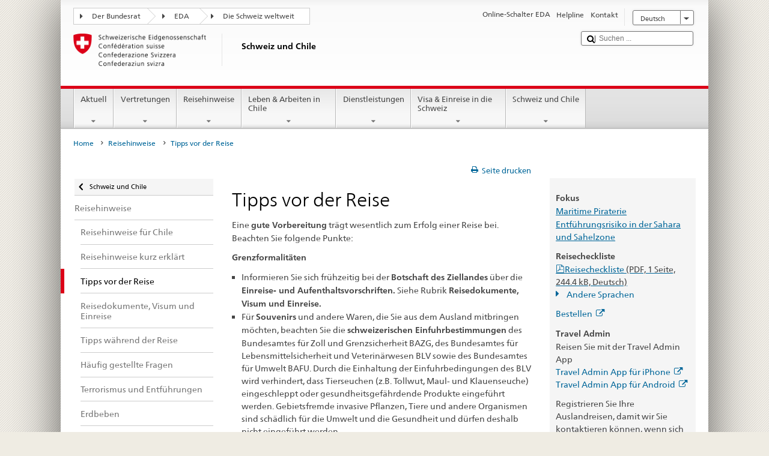

--- FILE ---
content_type: application/javascript;charset=utf-8
request_url: https://www.fdfa.admin.ch/etc.clientlibs/eda/base/clientlibs/publish/newdesign.min.ACSHASH3f5dc6d35f74c67df22b1b7cc1625644.js
body_size: 151575
content:
!function(t,e){if("object"==typeof exports&&"object"==typeof module)module.exports=e();else if("function"==typeof define&&define.amd)define([],e);else{var n=e();for(var r in n)("object"==typeof exports?exports:t)[r]=n[r]}}("undefined"!=typeof self?self:this,function(){return function(t){function e(n){if(r[n])return r[n].exports;var i=r[n]={i:n,l:!1,exports:{}};return t[n].call(i.exports,i,i.exports,e),i.l=!0,i.exports}var n=window.webpackJsonp;window.webpackJsonp=function(e,r,o){for(var a,s,c=0,u=[];c<e.length;c++)s=e[c],i[s]&&u.push(i[s][0]),i[s]=0;for(a in r)Object.prototype.hasOwnProperty.call(r,a)&&(t[a]=r[a]);for(n&&n(e,r,o);u.length;)u.shift()()};var r={},i={1:0};return e.e=function(t){function n(){s.onerror=s.onload=null,clearTimeout(c);var e=i[t];0!==e&&(e&&e[1](new Error("Loading chunk "+t+" failed.")),i[t]=void 0)}var r=i[t];if(0===r)return new Promise(function(t){t()});if(r)return r[2];var o=new Promise(function(e,n){r=i[t]=[e,n]});r[2]=o;var a=document.getElementsByTagName("head")[0],s=document.createElement("script");s.type="text/javascript",s.charset="utf-8",s.async=!0,s.timeout=12e4,e.nc&&s.setAttribute("nonce",e.nc),s.src=e.p+""+({}[t]||t)+".chunk."+{0:"328d8"}[t]+".js";var c=setTimeout(n,12e4);return s.onerror=s.onload=n,a.appendChild(s),o},e.m=t,e.c=r,e.d=function(t,n,r){e.o(t,n)||Object.defineProperty(t,n,{configurable:!1,enumerable:!0,get:r})},e.n=function(t){var n=t&&t.__esModule?function(){return t.default}:function(){return t};return e.d(n,"a",n),n},e.o=function(t,e){return Object.prototype.hasOwnProperty.call(t,e)},e.p="/etc.clientlibs/eda/base/clientlibs/publish/resources/build/",e.oe=function(t){throw console.error(t),t},e(e.s="pwNi")}({"+05B":function(t,e,n){var r=n("5qf4"),i=n("ogxf"),o=n("nw8e").f,a=n("Vzm0").f,s=n("6WEV"),c=n("hgks"),u=r.RegExp,l=u,f=u.prototype,h=/a/g,p=/a/g,d=new u(h)!==h;if(n("P9Ib")&&(!d||n("5BXi")(function(){return p[n("44AI")("match")]=!1,u(h)!=h||u(p)==p||"/a/i"!=u(h,"i")}))){u=function(t,e){var n=this instanceof u,r=s(t),o=void 0===e;return!n&&r&&t.constructor===u&&o?t:i(d?new l(r&&!o?t.source:t,e):l((r=t instanceof u)?t.source:t,r&&o?c.call(t):e),n?this:f,u)};for(var v=a(l),b=0;v.length>b;)!function(t){t in u||o(u,t,{configurable:!0,get:function(){return l[t]},set:function(e){l[t]=e}})}(v[b++]);f.constructor=u,u.prototype=f,n("PHot")(r,"RegExp",u)}n("5h4d")("RegExp")},"+4GY":function(t,e,n){var r=n("M7z6"),i=n("AoVy").onFreeze;n("s7uf")("seal",function(t){return function(e){return t&&r(e)?t(i(e)):e}})},"+9ht":function(t,e,n){"use strict";var r=n("izCb"),i=n("x5yM")(!0);r(r.P+r.F*n("5BXi")(function(){return"𠮷"!=="𠮷".at(0)}),"String",{at:function(t){return i(this,t)}})},"+Bjj":function(t){t.exports=function(t){if(void 0==t)throw TypeError("Can't call method on  "+t);return t}},"+Wlk":function(){},"+ifB":function(t,e,n){var r=n("izCb");r(r.S,"Number",{MIN_SAFE_INTEGER:-9007199254740991})},"+lQn":function(t,e,n){var r=n("dJBs"),i=n("UH4U"),o=n("+Bjj");t.exports=function(t,e,n,a){var s=String(o(t)),c=s.length,u=void 0===n?" ":String(n),l=r(e);if(l<=c||""==u)return s;var f=l-c,h=i.call(u,Math.ceil(f/u.length));return h.length>f&&(h=h.slice(0,f)),a?h+s:s+h}},"/+hs":function(t,e,n){"use strict";var r=n("6uYi"),i=n("o6o3"),o=n("LaNN"),a=Object(o.b)(function(t,e,n){return function(){var r=void 0;return function(){for(var i=arguments.length,a=Array(i),s=0;s<i;s++)a[s]=arguments[s];var c=function(){r=null,t||Object(o.a)(n,a)},u=t&&!r;return clearTimeout(r),r=setTimeout(c,e),u&&Object(o.a)(n,a),r}}});n.d(e,"a",function(){return c}),n.d(e,"b",function(){return h});var s,c,u=function(){function t(t,e){for(var n=0;n<e.length;n++){var r=e[n];r.enumerable=r.enumerable||!1,r.configurable=!0,"value"in r&&(r.writable=!0),Object.defineProperty(t,r.key,r)}}return function(e,n,r){return n&&t(e.prototype,n),r&&t(e,r),e}}(),l=this&&this.__decorate||function(t,e,n,r){var i,o=arguments.length,a=o<3?e:null===r?r=Object.getOwnPropertyDescriptor(e,n):r;if("object"==typeof Reflect&&"function"==typeof Reflect.decorate)a=Reflect.decorate(t,e,n,r);else for(var s=t.length-1;s>=0;s--)(i=t[s])&&(a=(o<3?i(a):o>3?i(e,n,a):i(e,n))||a);return o>3&&a&&Object.defineProperty(e,n,a),a};!function(t){t.phone="phone",t.tablet="tablet",t.desktop="desktop"}(c||(c={}));var f;!function(t){t.en="en_US",t.de="de_DE"}(f||(f={}));var h=(s={},s[c.phone]=780,s[c.tablet]=1024,s[c.desktop]=1440,s),p=a(!1,500,function(t){return t()})(),d=function(){function t(){var t=this;this.isLoading$=!1,this.isResizeEnd$=!1,this.isBlurred$=!1,this.lightbox$={isActive:!1},this.pageScrollIsDisabled$=!1,this.pageOverflowIsDisabled$=!1,this.viewport$=c.phone,this.assets="assets/",this.isEditMode=!1,this.errorMessage="An error has occurred. Please try again later.",this.onCloseLightbox=null,this.updateCurrentViewport(!0),window.addEventListener("resize",function(){return t.onResize()},!1),window.addEventListener("blur",function(){return t.onBlur()},!1)}return t.prototype.showLoading=function(){var t=this,e=arguments.length>0&&void 0!==arguments[0]&&arguments[0];this.isLoading$=!0,e&&window.setTimeout(function(){t.hideLoading()},2e3)},t.prototype.hideLoading=function(){this.isLoading$=!1},t.prototype.toggleLightbox=function(t){this.lightbox$=t,this.pageOverflowIsDisabled$=t.isActive,this.onCloseLightbox&&(this.onCloseLightbox(),this.onCloseLightbox=null),t.onClose&&(this.onCloseLightbox=t.onClose)},t.prototype.disablePageScroll=function(t){this.pageScrollIsDisabled$=t},t.prototype.updateCurrentViewport=function(){var t=this,e=arguments.length>0&&void 0!==arguments[0]&&arguments[0];if(!this.rafId)return e?this.setViewport():void(this.rafId=window.requestAnimationFrame(function(){return t.setViewport()}))},t.prototype.triggerResizeEnd=function(){this.isResizeEnd$=!0},t.prototype.triggerBlurWindow=function(){this.isBlurred$=!0},t.prototype.setViewport=function(){return this.rafId=null,window.innerWidth<=h.phone?this.viewport$=c.phone:window.innerWidth<=h.tablet?this.viewport$=c.tablet:void(this.viewport$=c.desktop)},t.prototype.onResize=function(){var t=this;this.isResizeEnd$=!1,this.updateCurrentViewport(),p(function(){t.triggerResizeEnd()})},t.prototype.onBlur=function(){var t=this;this.isBlurred$=!1,p(function(){t.triggerBlurWindow()})},u(t,[{key:"isLoading",get:function(){return this.isLoading$}},{key:"isResizeEnd",get:function(){return this.isResizeEnd$}},{key:"isBlurred",get:function(){return this.isBlurred$}},{key:"viewport",get:function(){return this.viewport$}},{key:"lightbox",get:function(){return this.lightbox$}},{key:"pageScrollIsDisabled",get:function(){return this.pageScrollIsDisabled$}},{key:"pageOverflowIsDisabled",get:function(){return this.pageOverflowIsDisabled$}}]),t}();l([r.observable],d.prototype,"isLoading$",void 0),l([r.observable],d.prototype,"isResizeEnd$",void 0),l([r.observable],d.prototype,"isBlurred$",void 0),l([r.observable],d.prototype,"lightbox$",void 0),l([r.observable],d.prototype,"locale$",void 0),l([r.observable],d.prototype,"pageScrollIsDisabled$",void 0),l([r.observable],d.prototype,"pageOverflowIsDisabled$",void 0),l([r.observable],d.prototype,"viewport$",void 0),l([i.persist],d.prototype,"assets",void 0),l([r.computed],d.prototype,"isLoading",null),l([r.computed],d.prototype,"isResizeEnd",null),l([r.computed],d.prototype,"isBlurred",null),l([r.computed],d.prototype,"viewport",null),l([r.computed],d.prototype,"lightbox",null),l([r.computed],d.prototype,"pageScrollIsDisabled",null),l([r.computed],d.prototype,"pageOverflowIsDisabled",null),l([r.action],d.prototype,"showLoading",null),l([r.action],d.prototype,"hideLoading",null),l([r.action],d.prototype,"toggleLightbox",null),l([r.action],d.prototype,"disablePageScroll",null),l([r.action],d.prototype,"updateCurrentViewport",null),l([r.action],d.prototype,"triggerResizeEnd",null),l([r.action],d.prototype,"triggerBlurWindow",null);var v=new d;e.c=v},"/SDg":function(){},"/o6G":function(t,e,n){t.exports=!n("P9Ib")&&!n("5BXi")(function(){return 7!=Object.defineProperty(n("/vZ6")("div"),"a",{get:function(){return 7}}).a})},"/t3a":function(t,e,n){"use strict";var r=n("x5yM")(!0);t.exports=function(t,e,n){return e+(n?r(t,e).length:1)}},"/vZ6":function(t,e,n){var r=n("M7z6"),i=n("5qf4").document,o=r(i)&&r(i.createElement);t.exports=function(t){return o?i.createElement(t):{}}},"/wis":function(t,e,n){n("4fd0")("Float32",4,function(t){return function(e,n,r){return t(this,e,n,r)}})},"0376":function(t,e,n){"use strict";var r=n("izCb");t.exports=function(t){r(r.S,t,{of:function(){for(var t=arguments.length,e=new Array(t);t--;)e[t]=arguments[t];return new this(e)}})}},"0B0p":function(t,e,n){var r=n("JO4d"),i=n("44AI")("iterator"),o=Array.prototype;t.exports=function(t){return void 0!==t&&(r.Array===t||o[i]===t)}},"0C15":function(t,e,n){var r=n("izCb"),i=n("8pmY");r(r.G+r.F*(parseInt!=i),{parseInt:i})},"0JGj":function(t,e,n){var r=n("izCb");r(r.S,"Object",{setPrototypeOf:n("vn3S").set})},"0NXb":function(t,e,n){var r=n("nw8e"),i=n("uJ6d");t.exports=n("P9Ib")?function(t,e,n){return r.f(t,e,i(1,n))}:function(t,e,n){return t[e]=n,t}},"0NfQ":function(t,e,n){var r=n("5qf4").parseFloat,i=n("y5m2").trim;t.exports=1/r(n("ECro")+"-0")!=-1/0?function(t){var e=i(String(t),3),n=r(e);return 0===n&&"-"==e.charAt(0)?-0:n}:r},"0jjw":function(t,e,n){var r=n("U9a7"),i=n("EWMd"),o=n("vjRp");t.exports=function(t){var e=r(t),n=i.f;if(n)for(var a,s=n(t),c=o.f,u=0;s.length>u;)c.call(t,a=s[u++])&&e.push(a);return e}},"0zKy":function(t,e,n){var r=n("izCb");r(r.S,"Math",{umulh:function(t,e){var n=+t,r=+e,i=65535&n,o=65535&r,a=n>>>16,s=r>>>16,c=(a*o>>>0)+(i*o>>>16);return a*s+(c>>>16)+((i*s>>>0)+(65535&c)>>>16)}})},"16zj":function(t,e,n){var r=n("yjVO"),i=n("dJBs");t.exports=function(t){if(void 0===t)return 0;var e=r(t),n=i(e);if(e!==n)throw RangeError("Wrong length!");return n}},"1Aaz":function(t,e,n){"use strict";n("NE20")("link",function(t){return function(e){return t(this,"a","href",e)}})},"1EYb":function(t,e,n){var r=n("M7z6");n("s7uf")("isExtensible",function(t){return function(e){return!!r(e)&&(!t||t(e))}})},"1FW4":function(t,e,n){var r=n("M7z6");t.exports=function(t,e){if(!r(t)||t._t!==e)throw TypeError("Incompatible receiver, "+e+" required!");return t}},"1Jo9":function(t,e,n){var r=n("izCb");r(r.S,"Math",{log2:function(t){return Math.log(t)/Math.LN2}})},"25Au":function(t,e,n){var r=n("Z5df");t.exports=function(t,e){if("number"!=typeof t&&"Number"!=r(t))throw TypeError(e);return+t}},"2Hh2":function(t,e,n){"use strict";var r=n("5BXi");t.exports=function(t,e){return!!t&&r(function(){e?t.call(null,function(){},1):t.call(null)})}},"2mru":function(t,e,n){var r;!function(t){var e=navigator.userAgent;t.HTMLPictureElement&&/ecko/.test(e)&&e.match(/rv\:(\d+)/)&&RegExp.$1<45&&addEventListener("resize",function(){var e,n=document.createElement("source"),r=function(t){var e,r,i=t.parentNode;"PICTURE"===i.nodeName.toUpperCase()?(e=n.cloneNode(),i.insertBefore(e,i.firstElementChild),setTimeout(function(){i.removeChild(e)})):(!t._pfLastSize||t.offsetWidth>t._pfLastSize)&&(t._pfLastSize=t.offsetWidth,r=t.sizes,t.sizes+=",100vw",setTimeout(function(){t.sizes=r}))},i=function(){var t,e=document.querySelectorAll("picture > img, img[srcset][sizes]");for(t=0;t<e.length;t++)r(e[t])},o=function(){clearTimeout(e),e=setTimeout(i,99)},a=t.matchMedia&&matchMedia("(orientation: landscape)"),s=function(){o(),a&&a.addListener&&a.addListener(o)};return n.srcset="[data-uri]",/^[c|i]|d$/.test(document.readyState||"")?s():document.addEventListener("DOMContentLoaded",s),o}())}(window),function(i,o){"use strict";function a(t){return" "===t||"\t"===t||"\n"===t||"\f"===t||"\r"===t}function s(){z=!1,F=i.devicePixelRatio,L={},R={},g.DPR=F||1,B.width=Math.max(i.innerWidth||0,A.clientWidth),B.height=Math.max(i.innerHeight||0,A.clientHeight),B.vw=B.width/100,B.vh=B.height/100,y=[B.height,B.width,F].join("-"),B.em=g.getEmValue(),B.rem=B.em}function c(t,e,n,r){var i,o,a,s;return"saveData"===C.algorithm?t>2.7?s=n+1:(o=e-n,i=Math.pow(t-.6,1.5),a=o*i,r&&(a+=.1*i),s=t+a):s=n>1?Math.sqrt(t*e):t,s>n}function u(t){var e,n=g.getSet(t),r=!1;"pending"!==n&&(r=y,n&&(e=g.setRes(n),g.applySetCandidate(e,t))),t[g.ns].evaled=r}function l(t,e){return t.res-e.res}function f(t,e,n){var r;return!n&&e&&(n=t[g.ns].sets,n=n&&n[n.length-1]),r=h(e,n),r&&(e=g.makeUrl(e),t[g.ns].curSrc=e,t[g.ns].curCan=r,r.res||Z(r,r.set.sizes)),r}function h(t,e){var n,r,i;if(t&&e)for(i=g.parseSet(e),t=g.makeUrl(t),n=0;n<i.length;n++)if(t===g.makeUrl(i[n].url)){r=i[n];break}return r}function p(t,e){var n,r,i,o,a=t.getElementsByTagName("source");for(n=0,r=a.length;n<r;n++)i=a[n],i[g.ns]=!0,(o=i.getAttribute("srcset"))&&e.push({srcset:o,media:i.getAttribute("media"),type:i.getAttribute("type"),sizes:i.getAttribute("sizes")})}function d(t,e){function n(e){var n,r=e.exec(t.substring(f));if(r)return n=r[0],f+=n.length,n}function r(){var t,n,r,a,s,c,u,l,f,p=!1,d={};for(a=0;a<o.length;a++)s=o[a],c=s[s.length-1],u=s.substring(0,s.length-1),l=parseInt(u,10),f=parseFloat(u),$.test(u)&&"w"===c?((t||n)&&(p=!0),0===l?p=!0:t=l):J.test(u)&&"x"===c?((t||n||r)&&(p=!0),f<0?p=!0:n=f):$.test(u)&&"h"===c?((r||n)&&(p=!0),0===l?p=!0:r=l):p=!0;p||(d.url=i,t&&(d.w=t),n&&(d.d=n),r&&(d.h=r),r||n||t||(d.d=1),1===d.d&&(e.has1x=!0),d.set=e,h.push(d))}for(var i,o,s,c,u,l=t.length,f=0,h=[];;){if(n(H),f>=l)return h;i=n(W),o=[],","===i.slice(-1)?(i=i.replace(G,""),r()):function(){for(n(U),s="",c="in descriptor";;){if(u=t.charAt(f),"in descriptor"===c)if(a(u))s&&(o.push(s),s="",c="after descriptor");else{if(","===u)return f+=1,s&&o.push(s),void r();if("("===u)s+=u,c="in parens";else{if(""===u)return s&&o.push(s),void r();s+=u}}else if("in parens"===c)if(")"===u)s+=u,c="in descriptor";else{if(""===u)return o.push(s),void r();s+=u}else if("after descriptor"===c)if(a(u));else{if(""===u)return void r();c="in descriptor",f-=1}f+=1}}()}}function v(t){var e,n,r,i,o,s,c=/^(?:[+-]?[0-9]+|[0-9]*\.[0-9]+)(?:[eE][+-]?[0-9]+)?(?:ch|cm|em|ex|in|mm|pc|pt|px|rem|vh|vmin|vmax|vw)$/i,u=/^calc\((?:[0-9a-z \.\+\-\*\/\(\)]+)\)$/i;for(n=function(t){function e(){i&&(o.push(i),i="")}function n(){o[0]&&(s.push(o),o=[])}for(var r,i="",o=[],s=[],c=0,u=0,l=!1;;){if(""===(r=t.charAt(u)))return e(),n(),s;if(l){if("*"===r&&"/"===t[u+1]){l=!1,u+=2,e();continue}u+=1}else{if(a(r)){if(t.charAt(u-1)&&a(t.charAt(u-1))||!i){u+=1;continue}if(0===c){e(),u+=1;continue}r=" "}else if("("===r)c+=1;else if(")"===r)c-=1;else{if(","===r){e(),n(),u+=1;continue}if("/"===r&&"*"===t.charAt(u+1)){l=!0,u+=2;continue}}i+=r,u+=1}}}(t),r=n.length,e=0;e<r;e++)if(i=n[e],o=i[i.length-1],function(t){return!!(c.test(t)&&parseFloat(t)>=0)||(!!u.test(t)||("0"===t||"-0"===t||"+0"===t))}(o)){if(s=o,i.pop(),0===i.length)return s;if(i=i.join(" "),g.matchesMedia(i))return s}return"100vw"}o.createElement("picture");var b,m,y,g={},_=!1,O=function(){},w=o.createElement("img"),j=w.getAttribute,S=w.setAttribute,x=w.removeAttribute,A=o.documentElement,E={},C={algorithm:""},T=navigator.userAgent,k=/rident/.test(T)||/ecko/.test(T)&&T.match(/rv\:(\d+)/)&&RegExp.$1>35,M="currentSrc",P=/\s+\+?\d+(e\d+)?w/,I=/(\([^)]+\))?\s*(.+)/,N=i.picturefillCFG,D="font-size:100%!important;",z=!0,L={},R={},F=i.devicePixelRatio,B={px:1,in:96},V=o.createElement("a"),q=!1,U=/^[ \t\n\r\u000c]+/,H=/^[, \t\n\r\u000c]+/,W=/^[^ \t\n\r\u000c]+/,G=/[,]+$/,$=/^\d+$/,J=/^-?(?:[0-9]+|[0-9]*\.[0-9]+)(?:[eE][+-]?[0-9]+)?$/,Y=function(t,e,n,r){t.addEventListener?t.addEventListener(e,n,r||!1):t.attachEvent&&t.attachEvent("on"+e,n)},K=function(t){var e={};return function(n){return n in e||(e[n]=t(n)),e[n]}},X=function(){var t=/^([\d\.]+)(em|vw|px)$/,e=function(){for(var t=arguments,e=0,n=t[0];++e in t;)n=n.replace(t[e],t[++e]);return n},n=K(function(t){return"return "+e((t||"").toLowerCase(),/\band\b/g,"&&",/,/g,"||",/min-([a-z-\s]+):/g,"e.$1>=",/max-([a-z-\s]+):/g,"e.$1<=",/calc([^)]+)/g,"($1)",/(\d+[\.]*[\d]*)([a-z]+)/g,"($1 * e.$2)",/^(?!(e.[a-z]|[0-9\.&=|><\+\-\*\(\)\/])).*/gi,"")+";"});return function(e,r){var i;if(!(e in L))if(L[e]=!1,r&&(i=e.match(t)))L[e]=i[1]*B[i[2]];else try{L[e]=new Function("e",n(e))(B)}catch(t){}return L[e]}}(),Z=function(t,e){return t.w?(t.cWidth=g.calcListLength(e||"100vw"),t.res=t.w/t.cWidth):t.res=t.d,t},Q=function(t){if(_){var e,n,r,i=t||{};if(i.elements&&1===i.elements.nodeType&&("IMG"===i.elements.nodeName.toUpperCase()?i.elements=[i.elements]:(i.context=i.elements,i.elements=null)),e=i.elements||g.qsa(i.context||o,i.reevaluate||i.reselect?g.sel:g.selShort),r=e.length){for(g.setupRun(i),q=!0,n=0;n<r;n++)g.fillImg(e[n],i);g.teardownRun(i)}}};i.console&&console,M in w||(M="src"),E["image/jpeg"]=!0,E["image/gif"]=!0,E["image/png"]=!0,E["image/svg+xml"]=o.implementation.hasFeature("http://www.w3.org/TR/SVG11/feature#Image","1.1"),g.ns=("pf"+(new Date).getTime()).substr(0,9),g.supSrcset="srcset"in w,g.supSizes="sizes"in w,g.supPicture=!!i.HTMLPictureElement,g.supSrcset&&g.supPicture&&!g.supSizes&&function(t){w.srcset="data:,a",t.src="data:,a",g.supSrcset=w.complete===t.complete,g.supPicture=g.supSrcset&&g.supPicture}(o.createElement("img")),g.supSrcset&&!g.supSizes?function(){var t="[data-uri]",e=o.createElement("img"),n=function(){2===e.width&&(g.supSizes=!0),m=g.supSrcset&&!g.supSizes,_=!0,setTimeout(Q)};e.onload=n,e.onerror=n,e.setAttribute("sizes","9px"),e.srcset=t+" 1w,[data-uri] 9w",e.src=t}():_=!0,g.selShort="picture>img,img[srcset]",g.sel=g.selShort,g.cfg=C,g.DPR=F||1,g.u=B,g.types=E,g.setSize=O,g.makeUrl=K(function(t){return V.href=t}),g.qsa=function(t,e){return"querySelector"in t?t.querySelectorAll(e):[]},g.matchesMedia=function(){return g.matchesMedia=i.matchMedia&&(matchMedia("(min-width: 0.1em)")||{}).matches?function(t){return!t||matchMedia(t).matches}:g.mMQ,g.matchesMedia.apply(this,arguments)},g.mMQ=function(t){return!t||X(t)},g.calcLength=function(t){var e=X(t,!0)||!1;return e<0&&(e=!1),e},g.supportsType=function(t){return!t||E[t]},g.parseSize=K(function(t){var e=(t||"").match(I);return{media:e&&e[1],length:e&&e[2]}}),g.parseSet=function(t){return t.cands||(t.cands=d(t.srcset,t)),t.cands},g.getEmValue=function(){var t;if(!b&&(t=o.body)){var e=o.createElement("div"),n=A.style.cssText,r=t.style.cssText;e.style.cssText="position:absolute;left:0;visibility:hidden;display:block;padding:0;border:none;font-size:1em;width:1em;overflow:hidden;clip:rect(0px, 0px, 0px, 0px)",A.style.cssText=D,t.style.cssText=D,t.appendChild(e),b=e.offsetWidth,t.removeChild(e),b=parseFloat(b,10),A.style.cssText=n,t.style.cssText=r}return b||16},g.calcListLength=function(t){if(!(t in R)||C.uT){var e=g.calcLength(v(t));R[t]=e||B.width}return R[t]},g.setRes=function(t){var e;if(t){e=g.parseSet(t);for(var n=0,r=e.length;n<r;n++)Z(e[n],t.sizes)}return e},g.setRes.res=Z,g.applySetCandidate=function(t,e){if(t.length){var n,r,i,o,a,s,u,h,p,d=e[g.ns],v=g.DPR;if(s=d.curSrc||e[M],u=d.curCan||f(e,s,t[0].set),u&&u.set===t[0].set&&((p=k&&!e.complete&&u.res-.1>v)||(u.cached=!0,u.res>=v&&(a=u))),!a)for(t.sort(l),o=t.length,a=t[o-1],r=0;r<o;r++)if(n=t[r],n.res>=v){i=r-1,a=t[i]&&(p||s!==g.makeUrl(n.url))&&c(t[i].res,n.res,v,t[i].cached)?t[i]:n;break}a&&(h=g.makeUrl(a.url),d.curSrc=h,d.curCan=a,h!==s&&g.setSrc(e,a),g.setSize(e))}},g.setSrc=function(t,e){var n;t.src=e.url,"image/svg+xml"===e.set.type&&(n=t.style.width,t.style.width=t.offsetWidth+1+"px",t.offsetWidth+1&&(t.style.width=n))},g.getSet=function(t){var e,n,r,i=!1,o=t[g.ns].sets;for(e=0;e<o.length&&!i;e++)if(n=o[e],n.srcset&&g.matchesMedia(n.media)&&(r=g.supportsType(n.type))){"pending"===r&&(n=r),i=n;break}return i},g.parseSets=function(t,e,n){var r,i,o,a,s=e&&"PICTURE"===e.nodeName.toUpperCase(),c=t[g.ns];(void 0===c.src||n.src)&&(c.src=j.call(t,"src"),c.src?S.call(t,"data-pfsrc",c.src):x.call(t,"data-pfsrc")),(void 0===c.srcset||n.srcset||!g.supSrcset||t.srcset)&&(r=j.call(t,"srcset"),c.srcset=r,a=!0),c.sets=[],s&&(c.pic=!0,p(e,c.sets)),c.srcset?(i={srcset:c.srcset,sizes:j.call(t,"sizes")},c.sets.push(i),(o=(m||c.src)&&P.test(c.srcset||""))||!c.src||h(c.src,i)||i.has1x||(i.srcset+=", "+c.src,i.cands.push({url:c.src,d:1,set:i}))):c.src&&c.sets.push({srcset:c.src,sizes:null}),c.curCan=null,c.curSrc=void 0,c.supported=!(s||i&&!g.supSrcset||o&&!g.supSizes),a&&g.supSrcset&&!c.supported&&(r?(S.call(t,"data-pfsrcset",r),t.srcset=""):x.call(t,"data-pfsrcset")),c.supported&&!c.srcset&&(!c.src&&t.src||t.src!==g.makeUrl(c.src))&&(null===c.src?t.removeAttribute("src"):t.src=c.src),c.parsed=!0},g.fillImg=function(t,e){var n,r=e.reselect||e.reevaluate;t[g.ns]||(t[g.ns]={}),n=t[g.ns],(r||n.evaled!==y)&&(n.parsed&&!e.reevaluate||g.parseSets(t,t.parentNode,e),n.supported?n.evaled=y:u(t))},g.setupRun=function(){q&&!z&&F===i.devicePixelRatio||s()},g.supPicture?(Q=O,g.fillImg=O):function(){var t,e=i.attachEvent?/d$|^c/:/d$|^c|^i/,n=function n(){var i=o.readyState||"";r=setTimeout(n,"loading"===i?200:999),o.body&&(g.fillImgs(),(t=t||e.test(i))&&clearTimeout(r))},r=setTimeout(n,o.body?9:99),a=A.clientHeight,s=function(){z=Math.max(i.innerWidth||0,A.clientWidth)!==B.width||A.clientHeight!==a,a=A.clientHeight,z&&g.fillImgs()};Y(i,"resize",function(t,e){var n,r,i=function i(){var o=new Date-r;o<e?n=setTimeout(i,e-o):(n=null,t())};return function(){r=new Date,n||(n=setTimeout(i,e))}}(s,99)),Y(o,"readystatechange",n)}(),g.picturefill=Q,g.fillImgs=Q,g.teardownRun=O,Q._=g,i.picturefillCFG={pf:g,push:function(t){var e=t.shift();"function"==typeof g[e]?g[e].apply(g,t):(C[e]=t[0],q&&g.fillImgs({reselect:!0}))}};for(;N&&N.length;)i.picturefillCFG.push(N.shift());i.picturefill=Q,"object"==typeof t&&"object"==typeof t.exports?t.exports=Q:void 0!==(r=function(){return Q}.call(e,n,e,t))&&(t.exports=r),g.supPicture||(E["image/webp"]=function(t,e){var n=new i.Image;return n.onerror=function(){E[t]=!1,Q()},n.onload=function(){E[t]=1===n.width,Q()},n.src=e,"pending"}("image/webp","[data-uri]"))}(window,document)},"2uHg":function(t){var e={}.hasOwnProperty;t.exports=function(t,n){return e.call(t,n)}},"31zE":function(t,e,n){var r=n("izCb");r(r.S,"Math",{scale:n("6fVz")})},"3KbX":function(t,e,n){"use strict";function r(t){var e={};return t.replace(/[?&]+([^=&]+)=([^&]*)/gi,function(t,n,r){return e[decodeURIComponent(n)]=decodeURIComponent(r),""}),e}e.b=r;var i=n("/+hs"),o=Object.assign||function(t){for(var e=1;e<arguments.length;e++){var n=arguments[e];for(var r in n)Object.prototype.hasOwnProperty.call(n,r)&&(t[r]=n[r])}return t};e.a=new(function(){function t(){var t=this;this.getJson=function(e){return t.fetch({url:e,silent:arguments.length>1&&void 0!==arguments[1]&&arguments[1]}).then(function(e){return t.handleJsonResponse(e)})}}return t.prototype.fetch=function(t){function e(){return t.apply(this,arguments)}return e.toString=function(){return t.toString()},e}(function(t){var e=t.url,n=t.silent,r=t.opts,o=void 0===r?{}:r,a=fetch(e,o).then(function(t){return t.ok?t:Promise.reject(t)});return n||i.c.showLoading(),a.then(function(){return i.c.hideLoading()}).catch(this.handleError),a}),t.prototype.get=function(t){return this.fetch({url:t,silent:arguments.length>1&&void 0!==arguments[1]&&arguments[1]})},t.prototype.postJsonData=function(t,e){return this.fetch({url:t,opts:{method:"POST",headers:{"Content-Type":"application/json"},body:JSON.stringify(e)}})},t.prototype.postFormData=function(t,e){var n=arguments.length>2&&void 0!==arguments[2]&&arguments[2],r=this,i=arguments.length>3&&void 0!==arguments[3]&&arguments[3],a=arguments.length>4&&void 0!==arguments[4]&&arguments[4];n&&(e=new(Function.prototype.bind.apply(URLSearchParams,[null].concat(e.entries()))));var s=function(e){return a?r.fetch({url:t,opts:e,silent:i}).then(function(t){return r.handleJsonResponse(t)}):r.fetch({url:t,opts:e,silent:i})},c={method:"POST",body:e};return this.getJson("/libs/granite/csrf/token.json").then(function(t){return s(o({},c,{headers:{"CSRF-Token":t.token}}))})},t.prototype.handleError=function(t){console.error("HTTP ERROR",t),i.c.hideLoading()},t.prototype.handleJsonResponse=function(t){return t.ok?t.text().then(function(t){try{return JSON.parse(t)}catch(e){return console.warn("getJson JSON.parse() failed. Error was:",e,t),Promise.reject("failed parsing json")}}):(console.warn("Response status != 200. Response was: ",t),Promise.reject("Invalid response."))},t}())},"3llM":function(t,e,n){var r=n("M7z6"),i=n("AoVy").onFreeze;n("s7uf")("preventExtensions",function(t){return function(e){return t&&r(e)?t(i(e)):e}})},"3vhj":function(t,e,n){var r;!function(i,o,a,s){"use strict";function c(t,e,n){return setTimeout(p(t,n),e)}function u(t,e,n){return!!Array.isArray(t)&&(l(t,n[e],n),!0)}function l(t,e,n){var r;if(t)if(t.forEach)t.forEach(e,n);else if(t.length!==s)for(r=0;r<t.length;)e.call(n,t[r],r,t),r++;else for(r in t)t.hasOwnProperty(r)&&e.call(n,t[r],r,t)}function f(t,e,n){var r="DEPRECATED METHOD: "+e+"\n"+n+" AT \n";return function(){var e=new Error("get-stack-trace"),n=e&&e.stack?e.stack.replace(/^[^\(]+?[\n$]/gm,"").replace(/^\s+at\s+/gm,"").replace(/^Object.<anonymous>\s*\(/gm,"{anonymous}()@"):"Unknown Stack Trace",o=i.console&&(i.console.warn||i.console.log);return o&&o.call(i.console,r,n),t.apply(this,arguments)}}function h(t,e,n){var r,i=e.prototype;r=t.prototype=Object.create(i),r.constructor=t,r._super=i,n&&dt(r,n)}function p(t,e){return function(){return t.apply(e,arguments)}}function d(t,e){return typeof t==mt?t.apply(e?e[0]||s:s,e):t}function v(t,e){return t===s?e:t}function b(t,e,n){l(_(e),function(e){t.addEventListener(e,n,!1)})}function m(t,e,n){l(_(e),function(e){t.removeEventListener(e,n,!1)})}function y(t,e){for(;t;){if(t==e)return!0;t=t.parentNode}return!1}function g(t,e){return t.indexOf(e)>-1}function _(t){return t.trim().split(/\s+/g)}function O(t,e,n){if(t.indexOf&&!n)return t.indexOf(e);for(var r=0;r<t.length;){if(n&&t[r][n]==e||!n&&t[r]===e)return r;r++}return-1}function w(t){return Array.prototype.slice.call(t,0)}function j(t,e,n){for(var r=[],i=[],o=0;o<t.length;){var a=e?t[o][e]:t[o];O(i,a)<0&&r.push(t[o]),i[o]=a,o++}return n&&(r=e?r.sort(function(t,n){return t[e]>n[e]}):r.sort()),r}function S(t,e){for(var n,r,i=e[0].toUpperCase()+e.slice(1),o=0;o<vt.length;){if(n=vt[o],(r=n?n+i:e)in t)return r;o++}return s}function x(){return jt++}function A(t){var e=t.ownerDocument||t;return e.defaultView||e.parentWindow||i}function E(t,e){var n=this;this.manager=t,this.callback=e,this.element=t.element,this.target=t.options.inputTarget,this.domHandler=function(e){d(t.options.enable,[t])&&n.handler(e)},this.init()}function C(t){var e=t.options.inputClass;return new(e||(At?q:Et?W:xt?$:V))(t,T)}function T(t,e,n){var r=n.pointers.length,i=n.changedPointers.length,o=e&Tt&&r-i==0,a=e&(Mt|Pt)&&r-i==0;n.isFirst=!!o,n.isFinal=!!a,o&&(t.session={}),n.eventType=e,k(t,n),t.emit("hammer.input",n),t.recognize(n),t.session.prevInput=n}function k(t,e){var n=t.session,r=e.pointers,i=r.length;n.firstInput||(n.firstInput=I(e)),i>1&&!n.firstMultiple?n.firstMultiple=I(e):1===i&&(n.firstMultiple=!1);var o=n.firstInput,a=n.firstMultiple,s=a?a.center:o.center,c=e.center=N(r);e.timeStamp=_t(),e.deltaTime=e.timeStamp-o.timeStamp,e.angle=R(s,c),e.distance=L(s,c),M(n,e),e.offsetDirection=z(e.deltaX,e.deltaY);var u=D(e.deltaTime,e.deltaX,e.deltaY);e.overallVelocityX=u.x,e.overallVelocityY=u.y,e.overallVelocity=gt(u.x)>gt(u.y)?u.x:u.y,e.scale=a?B(a.pointers,r):1,e.rotation=a?F(a.pointers,r):0,e.maxPointers=n.prevInput?e.pointers.length>n.prevInput.maxPointers?e.pointers.length:n.prevInput.maxPointers:e.pointers.length,P(n,e);var l=t.element;y(e.srcEvent.target,l)&&(l=e.srcEvent.target),e.target=l}function M(t,e){var n=e.center,r=t.offsetDelta||{},i=t.prevDelta||{},o=t.prevInput||{};e.eventType!==Tt&&o.eventType!==Mt||(i=t.prevDelta={x:o.deltaX||0,y:o.deltaY||0},r=t.offsetDelta={x:n.x,y:n.y}),e.deltaX=i.x+(n.x-r.x),e.deltaY=i.y+(n.y-r.y)}function P(t,e){var n,r,i,o,a=t.lastInterval||e,c=e.timeStamp-a.timeStamp;if(e.eventType!=Pt&&(c>Ct||a.velocity===s)){var u=e.deltaX-a.deltaX,l=e.deltaY-a.deltaY,f=D(c,u,l);r=f.x,i=f.y,n=gt(f.x)>gt(f.y)?f.x:f.y,o=z(u,l),t.lastInterval=e}else n=a.velocity,r=a.velocityX,i=a.velocityY,o=a.direction;e.velocity=n,e.velocityX=r,e.velocityY=i,e.direction=o}function I(t){for(var e=[],n=0;n<t.pointers.length;)e[n]={clientX:yt(t.pointers[n].clientX),clientY:yt(t.pointers[n].clientY)},n++;return{timeStamp:_t(),pointers:e,center:N(e),deltaX:t.deltaX,deltaY:t.deltaY}}function N(t){var e=t.length;if(1===e)return{x:yt(t[0].clientX),y:yt(t[0].clientY)};for(var n=0,r=0,i=0;i<e;)n+=t[i].clientX,r+=t[i].clientY,i++;return{x:yt(n/e),y:yt(r/e)}}function D(t,e,n){return{x:e/t||0,y:n/t||0}}function z(t,e){return t===e?It:gt(t)>=gt(e)?t<0?Nt:Dt:e<0?zt:Lt}function L(t,e,n){n||(n=Vt);var r=e[n[0]]-t[n[0]],i=e[n[1]]-t[n[1]];return Math.sqrt(r*r+i*i)}function R(t,e,n){n||(n=Vt);var r=e[n[0]]-t[n[0]],i=e[n[1]]-t[n[1]];return 180*Math.atan2(i,r)/Math.PI}function F(t,e){return R(e[1],e[0],qt)+R(t[1],t[0],qt)}function B(t,e){return L(e[0],e[1],qt)/L(t[0],t[1],qt)}function V(){this.evEl=Ht,this.evWin=Wt,this.pressed=!1,E.apply(this,arguments)}function q(){this.evEl=Jt,this.evWin=Yt,E.apply(this,arguments),this.store=this.manager.session.pointerEvents=[]}function U(){this.evTarget=Xt,this.evWin=Zt,this.started=!1,E.apply(this,arguments)}function H(t,e){var n=w(t.touches),r=w(t.changedTouches);return e&(Mt|Pt)&&(n=j(n.concat(r),"identifier",!0)),[n,r]}function W(){this.evTarget=te,this.targetIds={},E.apply(this,arguments)}function G(t,e){var n=w(t.touches),r=this.targetIds;if(e&(Tt|kt)&&1===n.length)return r[n[0].identifier]=!0,[n,n];var i,o,a=w(t.changedTouches),s=[],c=this.target;if(o=n.filter(function(t){return y(t.target,c)}),e===Tt)for(i=0;i<o.length;)r[o[i].identifier]=!0,i++;for(i=0;i<a.length;)r[a[i].identifier]&&s.push(a[i]),e&(Mt|Pt)&&delete r[a[i].identifier],i++;return s.length?[j(o.concat(s),"identifier",!0),s]:void 0}function $(){E.apply(this,arguments);var t=p(this.handler,this);this.touch=new W(this.manager,t),this.mouse=new V(this.manager,t),this.primaryTouch=null,this.lastTouches=[]}function J(t,e){t&Tt?(this.primaryTouch=e.changedPointers[0].identifier,Y.call(this,e)):t&(Mt|Pt)&&Y.call(this,e)}function Y(t){var e=t.changedPointers[0];if(e.identifier===this.primaryTouch){var n={x:e.clientX,y:e.clientY};this.lastTouches.push(n);var r=this.lastTouches,i=function(){var t=r.indexOf(n);t>-1&&r.splice(t,1)};setTimeout(i,ee)}}function K(t){for(var e=t.srcEvent.clientX,n=t.srcEvent.clientY,r=0;r<this.lastTouches.length;r++){var i=this.lastTouches[r],o=Math.abs(e-i.x),a=Math.abs(n-i.y);if(o<=ne&&a<=ne)return!0}return!1}function X(t,e){this.manager=t,this.set(e)}function Z(t){if(g(t,se))return se;var e=g(t,ce),n=g(t,ue);return e&&n?se:e||n?e?ce:ue:g(t,ae)?ae:oe}function Q(t){this.options=dt({},this.defaults,t||{}),this.id=x(),this.manager=null,this.options.enable=v(this.options.enable,!0),this.state=fe,this.simultaneous={},this.requireFail=[]}function tt(t){return t&be?"cancel":t&de?"end":t&pe?"move":t&he?"start":""}function et(t){return t==Lt?"down":t==zt?"up":t==Nt?"left":t==Dt?"right":""}function nt(t,e){var n=e.manager;return n?n.get(t):t}function rt(){Q.apply(this,arguments)}function it(){rt.apply(this,arguments),this.pX=null,this.pY=null}function ot(){rt.apply(this,arguments)}function at(){Q.apply(this,arguments),this._timer=null,this._input=null}function st(){rt.apply(this,arguments)}function ct(){rt.apply(this,arguments)}function ut(){Q.apply(this,arguments),this.pTime=!1,this.pCenter=!1,this._timer=null,this._input=null,this.count=0}function lt(t,e){return e=e||{},e.recognizers=v(e.recognizers,lt.defaults.preset),new ft(t,e)}function ft(t,e){this.options=dt({},lt.defaults,e||{}),this.options.inputTarget=this.options.inputTarget||t,this.handlers={},this.session={},this.recognizers=[],this.oldCssProps={},this.element=t,this.input=C(this),this.touchAction=new X(this,this.options.touchAction),ht(this,!0),l(this.options.recognizers,function(t){var e=this.add(new t[0](t[1]));t[2]&&e.recognizeWith(t[2]),t[3]&&e.requireFailure(t[3])},this)}function ht(t,e){var n=t.element;if(n.style){var r;l(t.options.cssProps,function(i,o){r=S(n.style,o),e?(t.oldCssProps[r]=n.style[r],n.style[r]=i):n.style[r]=t.oldCssProps[r]||""}),e||(t.oldCssProps={})}}function pt(t,e){var n=o.createEvent("Event");n.initEvent(t,!0,!0),n.gesture=e,e.target.dispatchEvent(n)}var dt,vt=["","webkit","Moz","MS","ms","o"],bt=o.createElement("div"),mt="function",yt=Math.round,gt=Math.abs,_t=Date.now;dt="function"!=typeof Object.assign?function(t){if(t===s||null===t)throw new TypeError("Cannot convert undefined or null to object");for(var e=Object(t),n=1;n<arguments.length;n++){var r=arguments[n];if(r!==s&&null!==r)for(var i in r)r.hasOwnProperty(i)&&(e[i]=r[i])}return e}:Object.assign;var Ot=f(function(t,e,n){for(var r=Object.keys(e),i=0;i<r.length;)(!n||n&&t[r[i]]===s)&&(t[r[i]]=e[r[i]]),i++;return t},"extend","Use `assign`."),wt=f(function(t,e){return Ot(t,e,!0)},"merge","Use `assign`."),jt=1,St=/mobile|tablet|ip(ad|hone|od)|android/i,xt="ontouchstart"in i,At=S(i,"PointerEvent")!==s,Et=xt&&St.test(navigator.userAgent),Ct=25,Tt=1,kt=2,Mt=4,Pt=8,It=1,Nt=2,Dt=4,zt=8,Lt=16,Rt=Nt|Dt,Ft=zt|Lt,Bt=Rt|Ft,Vt=["x","y"],qt=["clientX","clientY"];E.prototype={handler:function(){},init:function(){this.evEl&&b(this.element,this.evEl,this.domHandler),this.evTarget&&b(this.target,this.evTarget,this.domHandler),this.evWin&&b(A(this.element),this.evWin,this.domHandler)},destroy:function(){this.evEl&&m(this.element,this.evEl,this.domHandler),this.evTarget&&m(this.target,this.evTarget,this.domHandler),this.evWin&&m(A(this.element),this.evWin,this.domHandler)}};var Ut={mousedown:Tt,mousemove:kt,mouseup:Mt},Ht="mousedown",Wt="mousemove mouseup";h(V,E,{handler:function(t){var e=Ut[t.type];e&Tt&&0===t.button&&(this.pressed=!0),e&kt&&1!==t.which&&(e=Mt),this.pressed&&(e&Mt&&(this.pressed=!1),this.callback(this.manager,e,{pointers:[t],changedPointers:[t],pointerType:"mouse",srcEvent:t}))}});var Gt={pointerdown:Tt,pointermove:kt,pointerup:Mt,pointercancel:Pt,pointerout:Pt},$t={2:"touch",3:"pen",4:"mouse",5:"kinect"},Jt="pointerdown",Yt="pointermove pointerup pointercancel";i.MSPointerEvent&&!i.PointerEvent&&(Jt="MSPointerDown",Yt="MSPointerMove MSPointerUp MSPointerCancel"),h(q,E,{handler:function(t){var e=this.store,n=!1,r=t.type.toLowerCase().replace("ms",""),i=Gt[r],o=$t[t.pointerType]||t.pointerType,a="touch"==o,s=O(e,t.pointerId,"pointerId");i&Tt&&(0===t.button||a)?s<0&&(e.push(t),s=e.length-1):i&(Mt|Pt)&&(n=!0),s<0||(e[s]=t,this.callback(this.manager,i,{pointers:e,changedPointers:[t],pointerType:o,srcEvent:t}),n&&e.splice(s,1))}});var Kt={touchstart:Tt,touchmove:kt,touchend:Mt,touchcancel:Pt},Xt="touchstart",Zt="touchstart touchmove touchend touchcancel";h(U,E,{handler:function(t){var e=Kt[t.type];if(e===Tt&&(this.started=!0),this.started){var n=H.call(this,t,e);e&(Mt|Pt)&&n[0].length-n[1].length==0&&(this.started=!1),this.callback(this.manager,e,{pointers:n[0],changedPointers:n[1],pointerType:"touch",srcEvent:t})}}});var Qt={touchstart:Tt,touchmove:kt,touchend:Mt,touchcancel:Pt},te="touchstart touchmove touchend touchcancel";h(W,E,{handler:function(t){var e=Qt[t.type],n=G.call(this,t,e);n&&this.callback(this.manager,e,{pointers:n[0],changedPointers:n[1],pointerType:"touch",srcEvent:t})}});var ee=2500,ne=25;h($,E,{handler:function(t,e,n){var r="touch"==n.pointerType,i="mouse"==n.pointerType;if(!(i&&n.sourceCapabilities&&n.sourceCapabilities.firesTouchEvents)){if(r)J.call(this,e,n);else if(i&&K.call(this,n))return;this.callback(t,e,n)}},destroy:function(){this.touch.destroy(),this.mouse.destroy()}});var re=S(bt.style,"touchAction"),ie=re!==s,oe="auto",ae="manipulation",se="none",ce="pan-x",ue="pan-y",le=function(){if(!ie)return!1;var t={},e=i.CSS&&i.CSS.supports;return["auto","manipulation","pan-y","pan-x","pan-x pan-y","none"].forEach(function(n){t[n]=!e||i.CSS.supports("touch-action",n)}),t}();X.prototype={set:function(t){"compute"==t&&(t=this.compute()),ie&&this.manager.element.style&&le[t]&&(this.manager.element.style[re]=t),this.actions=t.toLowerCase().trim()},update:function(){this.set(this.manager.options.touchAction)},compute:function(){var t=[];return l(this.manager.recognizers,function(e){d(e.options.enable,[e])&&(t=t.concat(e.getTouchAction()))}),Z(t.join(" "))},preventDefaults:function(t){var e=t.srcEvent,n=t.offsetDirection;if(this.manager.session.prevented)return void e.preventDefault();var r=this.actions,i=g(r,se)&&!le[se],o=g(r,ue)&&!le[ue],a=g(r,ce)&&!le[ce];if(i){var s=1===t.pointers.length,c=t.distance<2,u=t.deltaTime<250;if(s&&c&&u)return}return a&&o?void 0:i||o&&n&Rt||a&&n&Ft?this.preventSrc(e):void 0},preventSrc:function(t){this.manager.session.prevented=!0,t.preventDefault()}};var fe=1,he=2,pe=4,de=8,ve=de,be=16;Q.prototype={defaults:{},set:function(t){return dt(this.options,t),this.manager&&this.manager.touchAction.update(),this},recognizeWith:function(t){if(u(t,"recognizeWith",this))return this;var e=this.simultaneous;return t=nt(t,this),e[t.id]||(e[t.id]=t,t.recognizeWith(this)),this},dropRecognizeWith:function(t){return u(t,"dropRecognizeWith",this)?this:(t=nt(t,this),delete this.simultaneous[t.id],this)},requireFailure:function(t){if(u(t,"requireFailure",this))return this;var e=this.requireFail;return t=nt(t,this),-1===O(e,t)&&(e.push(t),t.requireFailure(this)),this},dropRequireFailure:function(t){if(u(t,"dropRequireFailure",this))return this;t=nt(t,this);var e=O(this.requireFail,t);return e>-1&&this.requireFail.splice(e,1),this},hasRequireFailures:function(){return this.requireFail.length>0},canRecognizeWith:function(t){return!!this.simultaneous[t.id]},emit:function(t){function e(e){n.manager.emit(e,t)}var n=this,r=this.state;r<de&&e(n.options.event+tt(r)),e(n.options.event),t.additionalEvent&&e(t.additionalEvent),r>=de&&e(n.options.event+tt(r))},tryEmit:function(t){if(this.canEmit())return this.emit(t);this.state=32},canEmit:function(){for(var t=0;t<this.requireFail.length;){if(!(this.requireFail[t].state&(32|fe)))return!1;t++}return!0},recognize:function(t){var e=dt({},t);if(!d(this.options.enable,[this,e]))return this.reset(),void(this.state=32);this.state&(ve|be|32)&&(this.state=fe),(this.state=this.process(e))&(he|pe|de|be)&&this.tryEmit(e)},process:function(){},getTouchAction:function(){},reset:function(){}},h(rt,Q,{defaults:{pointers:1},attrTest:function(t){var e=this.options.pointers;return 0===e||t.pointers.length===e},process:function(t){var e=this.state,n=t.eventType,r=e&(he|pe),i=this.attrTest(t);return r&&(n&Pt||!i)?e|be:r||i?n&Mt?e|de:e&he?e|pe:he:32}}),h(it,rt,{defaults:{event:"pan",threshold:10,pointers:1,direction:Bt},getTouchAction:function(){var t=this.options.direction,e=[];return t&Rt&&e.push(ue),t&Ft&&e.push(ce),e},directionTest:function(t){var e=this.options,n=!0,r=t.distance,i=t.direction,o=t.deltaX,a=t.deltaY;return i&e.direction||(e.direction&Rt?(i=0===o?It:o<0?Nt:Dt,n=o!=this.pX,r=Math.abs(t.deltaX)):(i=0===a?It:a<0?zt:Lt,n=a!=this.pY,r=Math.abs(t.deltaY))),t.direction=i,n&&r>e.threshold&&i&e.direction},attrTest:function(t){return rt.prototype.attrTest.call(this,t)&&(this.state&he||!(this.state&he)&&this.directionTest(t))},emit:function(t){this.pX=t.deltaX,this.pY=t.deltaY;var e=et(t.direction);e&&(t.additionalEvent=this.options.event+e),this._super.emit.call(this,t)}}),h(ot,rt,{defaults:{event:"pinch",threshold:0,pointers:2},getTouchAction:function(){return[se]},attrTest:function(t){return this._super.attrTest.call(this,t)&&(Math.abs(t.scale-1)>this.options.threshold||this.state&he)},emit:function(t){if(1!==t.scale){t.additionalEvent=this.options.event+(t.scale<1?"in":"out")}this._super.emit.call(this,t)}}),h(at,Q,{defaults:{event:"press",pointers:1,time:251,threshold:9},getTouchAction:function(){return[oe]},process:function(t){var e=this.options,n=t.pointers.length===e.pointers,r=t.distance<e.threshold,i=t.deltaTime>e.time;if(this._input=t,!r||!n||t.eventType&(Mt|Pt)&&!i)this.reset();else if(t.eventType&Tt)this.reset(),this._timer=c(function(){this.state=ve,this.tryEmit()},e.time,this);else if(t.eventType&Mt)return ve;return 32},reset:function(){clearTimeout(this._timer)},emit:function(t){this.state===ve&&(t&&t.eventType&Mt?this.manager.emit(this.options.event+"up",t):(this._input.timeStamp=_t(),this.manager.emit(this.options.event,this._input)))}}),h(st,rt,{defaults:{event:"rotate",threshold:0,pointers:2},getTouchAction:function(){return[se]},attrTest:function(t){return this._super.attrTest.call(this,t)&&(Math.abs(t.rotation)>this.options.threshold||this.state&he)}}),h(ct,rt,{defaults:{event:"swipe",threshold:10,velocity:.3,direction:Rt|Ft,pointers:1},getTouchAction:function(){return it.prototype.getTouchAction.call(this)},attrTest:function(t){var e,n=this.options.direction;return n&(Rt|Ft)?e=t.overallVelocity:n&Rt?e=t.overallVelocityX:n&Ft&&(e=t.overallVelocityY),this._super.attrTest.call(this,t)&&n&t.offsetDirection&&t.distance>this.options.threshold&&t.maxPointers==this.options.pointers&&gt(e)>this.options.velocity&&t.eventType&Mt},emit:function(t){var e=et(t.offsetDirection);e&&this.manager.emit(this.options.event+e,t),this.manager.emit(this.options.event,t)}}),h(ut,Q,{defaults:{event:"tap",pointers:1,taps:1,interval:300,time:250,threshold:9,posThreshold:10},getTouchAction:function(){return[ae]},process:function(t){var e=this.options,n=t.pointers.length===e.pointers,r=t.distance<e.threshold,i=t.deltaTime<e.time;if(this.reset(),t.eventType&Tt&&0===this.count)return this.failTimeout();if(r&&i&&n){if(t.eventType!=Mt)return this.failTimeout();var o=!this.pTime||t.timeStamp-this.pTime<e.interval,a=!this.pCenter||L(this.pCenter,t.center)<e.posThreshold;this.pTime=t.timeStamp,this.pCenter=t.center,a&&o?this.count+=1:this.count=1,this._input=t;if(0===this.count%e.taps)return this.hasRequireFailures()?(this._timer=c(function(){this.state=ve,this.tryEmit()},e.interval,this),he):ve}return 32},failTimeout:function(){return this._timer=c(function(){this.state=32},this.options.interval,this),32},reset:function(){clearTimeout(this._timer)},emit:function(){this.state==ve&&(this._input.tapCount=this.count,this.manager.emit(this.options.event,this._input))}}),lt.VERSION="2.0.7",lt.defaults={domEvents:!1,touchAction:"compute",enable:!0,inputTarget:null,inputClass:null,preset:[[st,{enable:!1}],[ot,{enable:!1},["rotate"]],[ct,{direction:Rt}],[it,{direction:Rt},["swipe"]],[ut],[ut,{event:"doubletap",taps:2},["tap"]],[at]],cssProps:{userSelect:"none",touchSelect:"none",touchCallout:"none",contentZooming:"none",userDrag:"none",tapHighlightColor:"rgba(0,0,0,0)"}};ft.prototype={set:function(t){return dt(this.options,t),t.touchAction&&this.touchAction.update(),t.inputTarget&&(this.input.destroy(),this.input.target=t.inputTarget,this.input.init()),this},stop:function(t){this.session.stopped=t?2:1},recognize:function(t){var e=this.session;if(!e.stopped){this.touchAction.preventDefaults(t);var n,r=this.recognizers,i=e.curRecognizer;(!i||i&&i.state&ve)&&(i=e.curRecognizer=null);for(var o=0;o<r.length;)n=r[o],2===e.stopped||i&&n!=i&&!n.canRecognizeWith(i)?n.reset():n.recognize(t),!i&&n.state&(he|pe|de)&&(i=e.curRecognizer=n),o++}},get:function(t){if(t instanceof Q)return t;for(var e=this.recognizers,n=0;n<e.length;n++)if(e[n].options.event==t)return e[n];return null},add:function(t){if(u(t,"add",this))return this;var e=this.get(t.options.event);return e&&this.remove(e),this.recognizers.push(t),t.manager=this,this.touchAction.update(),t},remove:function(t){if(u(t,"remove",this))return this;if(t=this.get(t)){var e=this.recognizers,n=O(e,t);-1!==n&&(e.splice(n,1),this.touchAction.update())}return this},on:function(t,e){if(t!==s&&e!==s){var n=this.handlers;return l(_(t),function(t){n[t]=n[t]||[],n[t].push(e)}),this}},off:function(t,e){if(t!==s){var n=this.handlers;return l(_(t),function(t){e?n[t]&&n[t].splice(O(n[t],e),1):delete n[t]}),this}},emit:function(t,e){this.options.domEvents&&pt(t,e);var n=this.handlers[t]&&this.handlers[t].slice();if(n&&n.length){e.type=t,e.preventDefault=function(){e.srcEvent.preventDefault()};for(var r=0;r<n.length;)n[r](e),r++}},destroy:function(){this.element&&ht(this,!1),this.handlers={},this.session={},this.input.destroy(),this.element=null}},dt(lt,{INPUT_START:Tt,INPUT_MOVE:kt,INPUT_END:Mt,INPUT_CANCEL:Pt,STATE_POSSIBLE:fe,STATE_BEGAN:he,STATE_CHANGED:pe,STATE_ENDED:de,STATE_RECOGNIZED:ve,STATE_CANCELLED:be,STATE_FAILED:32,DIRECTION_NONE:It,DIRECTION_LEFT:Nt,DIRECTION_RIGHT:Dt,DIRECTION_UP:zt,DIRECTION_DOWN:Lt,DIRECTION_HORIZONTAL:Rt,DIRECTION_VERTICAL:Ft,DIRECTION_ALL:Bt,Manager:ft,Input:E,TouchAction:X,TouchInput:W,MouseInput:V,PointerEventInput:q,TouchMouseInput:$,SingleTouchInput:U,Recognizer:Q,AttrRecognizer:rt,Tap:ut,Pan:it,Swipe:ct,Pinch:ot,Rotate:st,Press:at,on:b,off:m,each:l,merge:wt,extend:Ot,assign:dt,inherit:h,bindFn:p,prefixed:S}),(void 0!==i?i:"undefined"!=typeof self?self:{}).Hammer=lt,(r=function(){return lt}.call(e,n,e,t))!==s&&(t.exports=r)}(window,document)},"44AI":function(t,e,n){var r=n("6zGc")("wks"),i=n("U49f"),o=n("5qf4").Symbol,a="function"==typeof o;(t.exports=function(t){return r[t]||(r[t]=a&&o[t]||(a?o:i)("Symbol."+t))}).store=r},"4Ca7":function(t,e,n){var r=n("g6sb"),i=n("dJBs"),o=n("vfEH");t.exports=function(t){return function(e,n,a){var s,c=r(e),u=i(c.length),l=o(a,u);if(t&&n!=n){for(;u>l;)if((s=c[l++])!=s)return!0}else for(;u>l;l++)if((t||l in c)&&c[l]===n)return t||l||0;return!t&&-1}}},"4JlF":function(t,e,n){var r=n("izCb"),i=n("sYaK"),o=n("6kYj"),a=n("eT53"),s=n("M7z6"),c=n("5BXi"),u=n("h83E"),l=(n("5qf4").Reflect||{}).construct,f=c(function(){function t(){}return!(l(function(){},[],t)instanceof t)}),h=!c(function(){l(function(){})});r(r.S+r.F*(f||h),"Reflect",{construct:function(t,e){o(t),a(e);var n=arguments.length<3?t:o(arguments[2]);if(h&&!f)return l(t,e,n);if(t==n){switch(e.length){case 0:return new t;case 1:return new t(e[0]);case 2:return new t(e[0],e[1]);case 3:return new t(e[0],e[1],e[2]);case 4:return new t(e[0],e[1],e[2],e[3])}var r=[null];return r.push.apply(r,e),new(u.apply(t,r))}var c=n.prototype,p=i(s(c)?c:Object.prototype),d=Function.apply.call(t,p,e);return s(d)?d:p}})},"4NJ0":function(t,e,n){"use strict";var r=n("izCb"),i=n("fero"),o=n("Ujpk"),a=n("eT53"),s=n("vfEH"),c=n("dJBs"),u=n("M7z6"),l=n("5qf4").ArrayBuffer,f=n("Ex+G"),h=o.ArrayBuffer,p=o.DataView,d=i.ABV&&l.isView,v=h.prototype.slice,b=i.VIEW;r(r.G+r.W+r.F*(l!==h),{ArrayBuffer:h}),r(r.S+r.F*!i.CONSTR,"ArrayBuffer",{isView:function(t){return d&&d(t)||u(t)&&b in t}}),r(r.P+r.U+r.F*n("5BXi")(function(){return!new h(2).slice(1,void 0).byteLength}),"ArrayBuffer",{slice:function(t,e){if(void 0!==v&&void 0===e)return v.call(a(this),t);for(var n=a(this).byteLength,r=s(t,n),i=s(void 0===e?n:e,n),o=new(f(this,h))(c(i-r)),u=new p(this),l=new p(o),d=0;r<i;)l.setUint8(d++,u.getUint8(r++));return o}}),n("5h4d")("ArrayBuffer")},"4d1Y":function(t,e,n){var r=n("Vya4"),i=n("eT53"),o=r.has,a=r.key;r.exp({hasOwnMetadata:function(t,e){return o(t,i(e),arguments.length<3?void 0:a(arguments[2]))}})},"4fd0":function(t,e,n){"use strict";if(n("P9Ib")){var r=n("H21C"),i=n("5qf4"),o=n("5BXi"),a=n("izCb"),s=n("fero"),c=n("Ujpk"),u=n("E3Kh"),l=n("yJTF"),f=n("uJ6d"),h=n("0NXb"),p=n("J0Tl"),d=n("yjVO"),v=n("dJBs"),b=n("16zj"),m=n("vfEH"),y=n("9y37"),g=n("2uHg"),_=n("GM7B"),O=n("M7z6"),w=n("rfVX"),j=n("0B0p"),S=n("sYaK"),x=n("8q6y"),A=n("Vzm0").f,E=n("ia+4"),C=n("U49f"),T=n("44AI"),k=n("AuPh"),M=n("4Ca7"),P=n("Ex+G"),I=n("6w+v"),N=n("JO4d"),D=n("md62"),z=n("5h4d"),L=n("hphS"),R=n("Oppn"),F=n("nw8e"),B=n("uIjZ"),V=F.f,q=B.f,U=i.RangeError,H=i.TypeError,W=i.Uint8Array,G=Array.prototype,$=c.ArrayBuffer,J=c.DataView,Y=k(0),K=k(2),X=k(3),Z=k(4),Q=k(5),tt=k(6),et=M(!0),nt=M(!1),rt=I.values,it=I.keys,ot=I.entries,at=G.lastIndexOf,st=G.reduce,ct=G.reduceRight,ut=G.join,lt=G.sort,ft=G.slice,ht=G.toString,pt=G.toLocaleString,dt=T("iterator"),vt=T("toStringTag"),bt=C("typed_constructor"),mt=C("def_constructor"),yt=s.CONSTR,gt=s.TYPED,_t=s.VIEW,Ot=k(1,function(t,e){return At(P(t,t[mt]),e)}),wt=o(function(){return 1===new W(new Uint16Array([1]).buffer)[0]}),jt=!!W&&!!W.prototype.set&&o(function(){new W(1).set({})}),St=function(t,e){var n=d(t);if(n<0||n%e)throw U("Wrong offset!");return n},xt=function(t){if(O(t)&&gt in t)return t;throw H(t+" is not a typed array!")},At=function(t,e){if(!(O(t)&&bt in t))throw H("It is not a typed array constructor!");return new t(e)},Et=function(t,e){return Ct(P(t,t[mt]),e)},Ct=function(t,e){for(var n=0,r=e.length,i=At(t,r);r>n;)i[n]=e[n++];return i},Tt=function(t,e,n){V(t,e,{get:function(){return this._d[n]}})},kt=function(t){var e,n,r,i,o,a,s=w(t),c=arguments.length,l=c>1?arguments[1]:void 0,f=void 0!==l,h=E(s);if(void 0!=h&&!j(h)){for(a=h.call(s),r=[],e=0;!(o=a.next()).done;e++)r.push(o.value);s=r}for(f&&c>2&&(l=u(l,arguments[2],2)),e=0,n=v(s.length),i=At(this,n);n>e;e++)i[e]=f?l(s[e],e):s[e];return i},Mt=function(){for(var t=0,e=arguments.length,n=At(this,e);e>t;)n[t]=arguments[t++];return n},Pt=!!W&&o(function(){pt.call(new W(1))}),It=function(){return pt.apply(Pt?ft.call(xt(this)):xt(this),arguments)},Nt={copyWithin:function(t,e){return R.call(xt(this),t,e,arguments.length>2?arguments[2]:void 0)},every:function(t){return Z(xt(this),t,arguments.length>1?arguments[1]:void 0)},fill:function(){return L.apply(xt(this),arguments)},filter:function(t){return Et(this,K(xt(this),t,arguments.length>1?arguments[1]:void 0))},find:function(t){return Q(xt(this),t,arguments.length>1?arguments[1]:void 0)},findIndex:function(t){return tt(xt(this),t,arguments.length>1?arguments[1]:void 0)},forEach:function(t){Y(xt(this),t,arguments.length>1?arguments[1]:void 0)},indexOf:function(t){return nt(xt(this),t,arguments.length>1?arguments[1]:void 0)},includes:function(t){return et(xt(this),t,arguments.length>1?arguments[1]:void 0)},join:function(){return ut.apply(xt(this),arguments)},lastIndexOf:function(){return at.apply(xt(this),arguments)},map:function(t){return Ot(xt(this),t,arguments.length>1?arguments[1]:void 0)},reduce:function(){return st.apply(xt(this),arguments)},reduceRight:function(){return ct.apply(xt(this),arguments)},reverse:function(){for(var t,e=this,n=xt(e).length,r=Math.floor(n/2),i=0;i<r;)t=e[i],e[i++]=e[--n],e[n]=t;return e},some:function(t){return X(xt(this),t,arguments.length>1?arguments[1]:void 0)},sort:function(t){return lt.call(xt(this),t)},subarray:function(t,e){var n=xt(this),r=n.length,i=m(t,r);return new(P(n,n[mt]))(n.buffer,n.byteOffset+i*n.BYTES_PER_ELEMENT,v((void 0===e?r:m(e,r))-i))}},Dt=function(t,e){return Et(this,ft.call(xt(this),t,e))},zt=function(t){xt(this);var e=St(arguments[1],1),n=this.length,r=w(t),i=v(r.length),o=0;if(i+e>n)throw U("Wrong length!");for(;o<i;)this[e+o]=r[o++]},Lt={entries:function(){return ot.call(xt(this))},keys:function(){return it.call(xt(this))},values:function(){return rt.call(xt(this))}},Rt=function(t,e){return O(t)&&t[gt]&&"symbol"!=typeof e&&e in t&&String(+e)==String(e)},Ft=function(t,e){return Rt(t,e=y(e,!0))?f(2,t[e]):q(t,e)},Bt=function(t,e,n){return!(Rt(t,e=y(e,!0))&&O(n)&&g(n,"value"))||g(n,"get")||g(n,"set")||n.configurable||g(n,"writable")&&!n.writable||g(n,"enumerable")&&!n.enumerable?V(t,e,n):(t[e]=n.value,t)};yt||(B.f=Ft,F.f=Bt),a(a.S+a.F*!yt,"Object",{getOwnPropertyDescriptor:Ft,defineProperty:Bt}),o(function(){ht.call({})})&&(ht=pt=function(){return ut.call(this)});var Vt=p({},Nt);p(Vt,Lt),h(Vt,dt,Lt.values),p(Vt,{slice:Dt,set:zt,constructor:function(){},toString:ht,toLocaleString:It}),Tt(Vt,"buffer","b"),Tt(Vt,"byteOffset","o"),Tt(Vt,"byteLength","l"),Tt(Vt,"length","e"),V(Vt,vt,{get:function(){return this[gt]}}),t.exports=function(t,e,n,c){c=!!c;var u=t+(c?"Clamped":"")+"Array",f="get"+t,p="set"+t,d=i[u],m=d||{},y=d&&x(d),g=!d||!s.ABV,w={},j=d&&d.prototype,E=function(t,n){var r=t._d;return r.v[f](n*e+r.o,wt)},C=function(t,n,r){var i=t._d;c&&(r=(r=Math.round(r))<0?0:r>255?255:255&r),i.v[p](n*e+i.o,r,wt)},T=function(t,e){V(t,e,{get:function(){return E(this,e)},set:function(t){return C(this,e,t)},enumerable:!0})};g?(d=n(function(t,n,r,i){l(t,d,u,"_d");var o,a,s,c,f=0,p=0;if(O(n)){if(!(n instanceof $||"ArrayBuffer"==(c=_(n))||"SharedArrayBuffer"==c))return gt in n?Ct(d,n):kt.call(d,n);o=n,p=St(r,e);var m=n.byteLength;if(void 0===i){if(m%e)throw U("Wrong length!");if((a=m-p)<0)throw U("Wrong length!")}else if((a=v(i)*e)+p>m)throw U("Wrong length!");s=a/e}else s=b(n),a=s*e,o=new $(a);for(h(t,"_d",{b:o,o:p,l:a,e:s,v:new J(o)});f<s;)T(t,f++)}),j=d.prototype=S(Vt),h(j,"constructor",d)):o(function(){d(1)})&&o(function(){new d(-1)})&&D(function(t){new d,new d(null),new d(1.5),new d(t)},!0)||(d=n(function(t,n,r,i){l(t,d,u);var o;return O(n)?n instanceof $||"ArrayBuffer"==(o=_(n))||"SharedArrayBuffer"==o?void 0!==i?new m(n,St(r,e),i):void 0!==r?new m(n,St(r,e)):new m(n):gt in n?Ct(d,n):kt.call(d,n):new m(b(n))}),Y(y!==Function.prototype?A(m).concat(A(y)):A(m),function(t){t in d||h(d,t,m[t])}),d.prototype=j,r||(j.constructor=d));var k=j[dt],M=!!k&&("values"==k.name||void 0==k.name),P=Lt.values;h(d,bt,!0),h(j,gt,u),h(j,_t,!0),h(j,mt,d),(c?new d(1)[vt]==u:vt in j)||V(j,vt,{get:function(){return u}}),w[u]=d,a(a.G+a.W+a.F*(d!=m),w),a(a.S,u,{BYTES_PER_ELEMENT:e}),a(a.S+a.F*o(function(){m.of.call(d,1)}),u,{from:kt,of:Mt}),"BYTES_PER_ELEMENT"in j||h(j,"BYTES_PER_ELEMENT",e),a(a.P,u,Nt),z(u),a(a.P+a.F*jt,u,{set:zt}),a(a.P+a.F*!M,u,Lt),r||j.toString==ht||(j.toString=ht),a(a.P+a.F*o(function(){new d(1).slice()}),u,{slice:Dt}),a(a.P+a.F*(o(function(){return[1,2].toLocaleString()!=new d([1,2]).toLocaleString()})||!o(function(){j.toLocaleString.call([1,2])})),u,{toLocaleString:It}),N[u]=M?k:P,r||M||h(j,dt,P)}}else t.exports=function(){}},"4lrB":function(t,e,n){var r=n("izCb"),i=n("p9gL")(/[\\^$*+?.()|[\]{}]/g,"\\$&");r(r.S,"RegExp",{escape:function(t){return i(t)}})},"4rsr":function(t,e,n){var r=n("izCb");r(r.S,"System",{global:n("5qf4")})},"4shx":function(t,e,n){var r=n("izCb");r(r.S,"Number",{MAX_SAFE_INTEGER:9007199254740991})},"4zTK":function(t,e,n){"use strict";var r=n("GM7B"),i={};i[n("44AI")("toStringTag")]="z",i+""!="[object z]"&&n("PHot")(Object.prototype,"toString",function(){return"[object "+r(this)+"]"},!0)},"5BXi":function(t){t.exports=function(t){try{return!!t()}catch(t){return!0}}},"5h4d":function(t,e,n){"use strict";var r=n("5qf4"),i=n("nw8e"),o=n("P9Ib"),a=n("44AI")("species");t.exports=function(t){var e=r[t];o&&e&&!e[a]&&i.f(e,a,{configurable:!0,get:function(){return this}})}},"5hZL":function(t,e,n){var r=n("izCb"),i=n("KY9y");r(r.G+r.B,{setImmediate:i.set,clearImmediate:i.clear})},"5kA6":function(t,e,n){"use strict";function r(t){"@babel/helpers - typeof";return(r="function"==typeof Symbol&&"symbol"==typeof Symbol.iterator?function(t){return typeof t}:function(t){return t&&"function"==typeof Symbol&&t.constructor===Symbol&&t!==Symbol.prototype?"symbol":typeof t})(t)}var i;!function(){var o=arguments,a=function(){var t=/d{1,4}|D{3,4}|m{1,4}|yy(?:yy)?|([HhMsTt])\1?|W{1,2}|[LlopSZN]|"[^"]*"|'[^']*'/g,e=/\b(?:[PMCEA][SDP]T|(?:Pacific|Mountain|Central|Eastern|Atlantic) (?:Standard|Daylight|Prevailing) Time|(?:GMT|UTC)(?:[-+]\d{4})?)\b/g,n=/[^-+\dA-Z]/g;return function(r,i,h,p){if(1!==o.length||"string"!==f(r)||/\d/.test(r)||(i=r,r=void 0),r=r||0===r?r:new Date,r instanceof Date||(r=new Date(r)),isNaN(r))throw TypeError("Invalid date");i=String(a.masks[i]||i||a.masks.default);var d=i.slice(0,4);"UTC:"!==d&&"GMT:"!==d||(i=i.slice(4),h=!0,"GMT:"===d&&(p=!0));var v=function(){return h?"getUTC":"get"},b=function(){return r[v()+"Date"]()},m=function(){return r[v()+"Day"]()},y=function(){return r[v()+"Month"]()},g=function(){return r[v()+"FullYear"]()},_=function(){return r[v()+"Hours"]()},O=function(){return r[v()+"Minutes"]()},w=function(){return r[v()+"Seconds"]()},j=function(){return r[v()+"Milliseconds"]()},S=function(){return h?0:r.getTimezoneOffset()},x=function(){return u(r)},A=function(){return l(r)},E={d:function(){return b()},dd:function(){return s(b())},ddd:function(){return a.i18n.dayNames[m()]},DDD:function(){return c({y:g(),m:y(),d:b(),_:v(),dayName:a.i18n.dayNames[m()],short:!0})},dddd:function(){return a.i18n.dayNames[m()+7]},DDDD:function(){return c({y:g(),m:y(),d:b(),_:v(),dayName:a.i18n.dayNames[m()+7]})},m:function(){return y()+1},mm:function(){return s(y()+1)},mmm:function(){return a.i18n.monthNames[y()]},mmmm:function(){return a.i18n.monthNames[y()+12]},yy:function(){return String(g()).slice(2)},yyyy:function(){return s(g(),4)},h:function(){return _()%12||12},hh:function(){return s(_()%12||12)},H:function(){return _()},HH:function(){return s(_())},M:function(){return O()},MM:function(){return s(O())},s:function(){return w()},ss:function(){return s(w())},l:function(){return s(j(),3)},L:function(){return s(Math.floor(j()/10))},t:function(){return _()<12?a.i18n.timeNames[0]:a.i18n.timeNames[1]},tt:function(){return _()<12?a.i18n.timeNames[2]:a.i18n.timeNames[3]},T:function(){return _()<12?a.i18n.timeNames[4]:a.i18n.timeNames[5]},TT:function(){return _()<12?a.i18n.timeNames[6]:a.i18n.timeNames[7]},Z:function(){return p?"GMT":h?"UTC":(String(r).match(e)||[""]).pop().replace(n,"").replace(/GMT\+0000/g,"UTC")},o:function(){return(S()>0?"-":"+")+s(100*Math.floor(Math.abs(S())/60)+Math.abs(S())%60,4)},p:function(){return(S()>0?"-":"+")+s(Math.floor(Math.abs(S())/60),2)+":"+s(Math.floor(Math.abs(S())%60),2)},S:function(){return["th","st","nd","rd"][b()%10>3?0:(b()%100-b()%10!=10)*b()%10]},W:function(){return x()},WW:function(){return s(x())},N:function(){return A()}};return i.replace(t,function(t){return t in E?E[t]():t.slice(1,t.length-1)})}}();a.masks={default:"ddd mmm dd yyyy HH:MM:ss",shortDate:"m/d/yy",paddedShortDate:"mm/dd/yyyy",mediumDate:"mmm d, yyyy",longDate:"mmmm d, yyyy",fullDate:"dddd, mmmm d, yyyy",shortTime:"h:MM TT",mediumTime:"h:MM:ss TT",longTime:"h:MM:ss TT Z",isoDate:"yyyy-mm-dd",isoTime:"HH:MM:ss",isoDateTime:"yyyy-mm-dd'T'HH:MM:sso",isoUtcDateTime:"UTC:yyyy-mm-dd'T'HH:MM:ss'Z'",expiresHeaderFormat:"ddd, dd mmm yyyy HH:MM:ss Z"},a.i18n={dayNames:["Sun","Mon","Tue","Wed","Thu","Fri","Sat","Sunday","Monday","Tuesday","Wednesday","Thursday","Friday","Saturday"],monthNames:["Jan","Feb","Mar","Apr","May","Jun","Jul","Aug","Sep","Oct","Nov","Dec","January","February","March","April","May","June","July","August","September","October","November","December"],timeNames:["a","p","am","pm","A","P","AM","PM"]};var s=function(t,e){for(t=String(t),e=e||2;t.length<e;)t="0"+t;return t},c=function(t){var e=t.y,n=t.m,r=t.d,i=t._,o=t.dayName,a=t.short,s=void 0!==a&&a,c=new Date,u=new Date;u.setDate(u[i+"Date"]()-1);var l=new Date;l.setDate(l[i+"Date"]()+1);return function(){return c[i+"FullYear"]()}()===e&&function(){return c[i+"Month"]()}()===n&&function(){return c[i+"Date"]()}()===r?s?"Tdy":"Today":function(){return u[i+"FullYear"]()}()===e&&function(){return u[i+"Month"]()}()===n&&function(){return u[i+"Date"]()}()===r?s?"Ysd":"Yesterday":function(){return l[i+"FullYear"]()}()===e&&function(){return l[i+"Month"]()}()===n&&function(){return l[i+"Date"]()}()===r?s?"Tmw":"Tomorrow":o},u=function(t){var e=new Date(t.getFullYear(),t.getMonth(),t.getDate());e.setDate(e.getDate()-(e.getDay()+6)%7+3);var n=new Date(e.getFullYear(),0,4);n.setDate(n.getDate()-(n.getDay()+6)%7+3);var r=e.getTimezoneOffset()-n.getTimezoneOffset();e.setHours(e.getHours()-r);var i=(e-n)/6048e5;return 1+Math.floor(i)},l=function(t){var e=t.getDay();return 0===e&&(e=7),e},f=function(t){return null===t?"null":void 0===t?"undefined":"object"!==r(t)?r(t):Array.isArray(t)?"array":{}.toString.call(t).slice(8,-1).toLowerCase()};void 0!==(i=function(){return a}.call(e,n,e,t))&&(t.exports=i)}(void 0)},"5qVI":function(t,e,n){var r=n("izCb"),i=n("T4z7"),o=Math.abs;r(r.S,"Number",{isSafeInteger:function(t){return i(t)&&o(t)<=9007199254740991}})},"5qf4":function(t){var e=t.exports="undefined"!=typeof window&&window.Math==Math?window:"undefined"!=typeof self&&self.Math==Math?self:Function("return this")();"number"==typeof __g&&(__g=e)},"63US":function(t,e,n){"use strict";n("NE20")("anchor",function(t){return function(e){return t(this,"a","name",e)}})},"6WEV":function(t,e,n){var r=n("M7z6"),i=n("Z5df"),o=n("44AI")("match");t.exports=function(t){var e;return r(t)&&(void 0!==(e=t[o])?!!e:"RegExp"==i(t))}},"6fVz":function(t){t.exports=Math.scale||function(t,e,n,r,i){return 0===arguments.length||t!=t||e!=e||n!=n||r!=r||i!=i?NaN:t===1/0||t===-1/0?t:(t-e)*(i-r)/(n-e)+r}},"6kYj":function(t){t.exports=function(t){if("function"!=typeof t)throw TypeError(t+" is not a function!");return t}},"6uYi":function(t,e,n){"use strict";Object.defineProperty(e,"__esModule",{value:!0}),function(t){function r(t,e){function n(){this.constructor=t}fn(t,e),t.prototype=null===e?Object.create(e):(n.prototype=e.prototype,new n)}function i(t,e){var n="function"==typeof Symbol&&t[Symbol.iterator];if(!n)return t;var r,i,o=n.call(t),a=[];try{for(;(void 0===e||e-- >0)&&!(r=o.next()).done;)a.push(r.value)}catch(t){i={error:t}}finally{try{r&&!r.done&&(n=o.return)&&n.call(o)}finally{if(i)throw i.error}}return a}function o(){for(var t=[],e=0;e<arguments.length;e++)t=t.concat(i(arguments[e]));return t}function a(){return"undefined"!=typeof window?window:t}function s(){return++Un.mobxGuid}function c(){throw"X"}function u(){return!1}function l(t){var e=!1;return function(){if(!e)return e=!0,t.apply(this,arguments)}}function f(t){var e=[];return t.forEach(function(t){-1===e.indexOf(t)&&e.push(t)}),e}function h(t){return null!==t&&"object"==typeof t}function p(t){if(null===t||"object"!=typeof t)return!1;var e=Object.getPrototypeOf(t);return e===Object.prototype||null===e}function d(t,e,n){Object.defineProperty(t,e,{enumerable:!1,writable:!0,configurable:!0,value:n})}function v(t,e,n){Object.defineProperty(t,e,{enumerable:!1,writable:!1,configurable:!0,value:n})}function b(){}function m(t,e){var n="isMobX"+t;return e.prototype[n]=!0,function(t){return h(t)&&!0===t[n]}}function y(t,e){return"number"==typeof t&&"number"==typeof e&&isNaN(t)&&isNaN(e)}function g(t){return Array.isArray(t)||Ge(t)}function _(t){return void 0!==a().Map&&t instanceof a().Map}function O(t){return t instanceof Set}function w(t){return p(t)?Object.keys(t):Array.isArray(t)?t.map(function(t){return i(t,1)[0]}):_(t)||cr(t)?j(t.keys()):c("Cannot get keys from '"+t+"'")}function j(t){for(var e=[];;){var n=t.next();if(n.done)break;e.push(n.value)}return e}function S(){return"function"==typeof Symbol&&Symbol.toPrimitive||"@@toPrimitive"}function x(t){return null===t?null:"object"==typeof t?""+t:t}function A(){return"function"==typeof Symbol&&Symbol.iterator||"@@iterator"}function E(t,e){v(t,A(),e)}function C(t){return t[A()]=k,t}function T(){return"function"==typeof Symbol&&Symbol.toStringTag||"@@toStringTag"}function k(){return this}function M(t,e,n){void 0===e&&(e=vn),void 0===n&&(n=vn);var r=new bn(t);return Yt(r,e),Kt(r,n),r}function P(t,e){return t===e}function I(t,e){return an(t,e)}function N(t,e){return y(t,e)||P(t,e)}function D(t,e){var n=e?gn:_n;return n[t]||(n[t]={configurable:!0,enumerable:e,get:function(){return z(this),this[t]},set:function(e){z(this),this[t]=e}})}function z(t){if(!0!==t.__mobxDidRunLazyInitializers){var e=t.__mobxDecorators;if(e){d(t,"__mobxDidRunLazyInitializers",!0);for(var n in e){var r=e[n];r.propertyCreator(t,r.prop,r.descriptor,r.decoratorTarget,r.decoratorArguments)}}}}function L(t,e){return function(){var n,r=function(r,i,o,a){if(!0===a)return e(r,i,o,r,n),null;if(!Object.prototype.hasOwnProperty.call(r,"__mobxDecorators")){d(r,"__mobxDecorators",hn({},r.__mobxDecorators))}return r.__mobxDecorators[i]={prop:i,propertyCreator:e,descriptor:o,decoratorTarget:r,decoratorArguments:n},D(i,t)};return R(arguments)?(n=pn,r.apply(null,arguments)):(n=Array.prototype.slice.call(arguments),r)}}function R(t){return(2===t.length||3===t.length)&&"string"==typeof t[1]||4===t.length&&!0===t[3]}function F(t,e,n){return be(t)?t:Array.isArray(t)?Cn.array(t,{name:n}):p(t)?Cn.object(t,void 0,{name:n}):_(t)?Cn.map(t,{name:n}):O(t)?Cn.set(t,{name:n}):t}function B(t,e,n){return void 0===t||null===t?t:en(t)||Ge(t)||cr(t)||fr(t)?t:Array.isArray(t)?Cn.array(t,{name:n,deep:!1}):p(t)?Cn.object(t,void 0,{name:n,deep:!1}):_(t)?Cn.map(t,{name:n,deep:!1}):O(t)?Cn.set(t,{name:n,deep:!1}):c(!1)}function V(t){return t}function q(t,e){return an(t,e)?e:t}function U(t){var e=L(!0,function(e,n,r){Ye(e,n,r?r.initializer?r.initializer.call(e):r.value:void 0,t)}),n=("undefined"!=typeof process&&Object({PREACT_APP_AEM:"true"}),e);return n.enhancer=t,n}function H(t){return null===t||void 0===t?On:"string"==typeof t?{name:t,deep:!0}:t}function W(t){return t.defaultDecorator?t.defaultDecorator.enhancer:!1===t.deep?V:F}function G(t,e,n){if("string"==typeof arguments[1])return jn.apply(null,arguments);if(be(t))return t;var r=p(t)?Cn.object(t,e,n):Array.isArray(t)?Cn.array(t,e):_(t)?Cn.map(t,e):O(t)?Cn.set(t,e):t;if(r!==t)return r;c(!1)}function $(t){c("Expected one or two arguments to observable."+t+". Did you accidentally try to use observable."+t+" as decorator?")}function J(t,e){var n=function(){return Y(t,e,this,arguments)};return n.isMobxAction=!0,n}function Y(t,e,n,r){var i=K(t,e,n,r),o=!0;try{var a=e.apply(n,r);return o=!1,a}finally{o?(Un.suppressReactionErrors=o,X(i),Un.suppressReactionErrors=!1):X(i)}}function K(t,e,n,r){var i=It()&&!!t,o=0;if(i){o=Date.now();var a=r&&r.length||0,s=new Array(a);if(a>0)for(var c=0;c<a;c++)s[c]=r[c];Dt({type:"action",name:t,object:n,arguments:s})}var u=lt();return Ot(),{prevDerivation:u,prevAllowStateChanges:Q(!0),notifySpy:i,startTime:o}}function X(t){tt(t.prevAllowStateChanges),wt(),ft(t.prevDerivation),t.notifySpy&&zt({time:Date.now()-t.startTime})}function Z(t,e){var n,r=Q(t);try{n=e()}finally{tt(r)}return n}function Q(t){var e=Un.allowStateChanges;return Un.allowStateChanges=t,e}function tt(t){Un.allowStateChanges=t}function et(t){var e=Un.computationDepth;Un.computationDepth=0;var n;try{n=t()}finally{Un.computationDepth=e}return n}function nt(t){return t instanceof Rn}function rt(t){switch(t.dependenciesState){case Dn.UP_TO_DATE:return!1;case Dn.NOT_TRACKING:case Dn.STALE:return!0;case Dn.POSSIBLY_STALE:for(var e=lt(),n=t.observing,r=n.length,i=0;i<r;i++){var o=n[i];if(zn(o)){if(Un.disableErrorBoundaries)o.get();else try{o.get()}catch(t){return ft(e),!0}if(t.dependenciesState===Dn.STALE)return ft(e),!0}}return ht(t),ft(e),!1}}function it(){return null!==Un.trackingDerivation}function ot(t){var e=t.observers.length>0;Un.computationDepth>0&&e&&c(!1),Un.allowStateChanges||!e&&"strict"!==Un.enforceActions||c(!1)}function at(t,e,n){ht(t),t.newObserving=new Array(t.observing.length+100),t.unboundDepsCount=0,t.runId=++Un.runId;var r=Un.trackingDerivation;Un.trackingDerivation=t;var i;if(!0===Un.disableErrorBoundaries)i=e.call(n);else try{i=e.call(n)}catch(t){i=new Rn(t)}return Un.trackingDerivation=r,st(t),i}function st(t){for(var e=t.observing,n=t.observing=t.newObserving,r=Dn.UP_TO_DATE,i=0,o=t.unboundDepsCount,a=0;a<o;a++){var s=n[a];0===s.diffValue&&(s.diffValue=1,i!==a&&(n[i]=s),i++),s.dependenciesState>r&&(r=s.dependenciesState)}for(n.length=i,t.newObserving=null,o=e.length;o--;){var s=e[o];0===s.diffValue&&gt(s,t),s.diffValue=0}for(;i--;){var s=n[i];1===s.diffValue&&(s.diffValue=0,yt(s,t))}r!==Dn.UP_TO_DATE&&(t.dependenciesState=r,t.onBecomeStale())}function ct(t){var e=t.observing;t.observing=[];for(var n=e.length;n--;)gt(e[n],t);t.dependenciesState=Dn.NOT_TRACKING}function ut(t){var e=lt(),n=t();return ft(e),n}function lt(){var t=Un.trackingDerivation;return Un.trackingDerivation=null,t}function ft(t){Un.trackingDerivation=t}function ht(t){if(t.dependenciesState!==Dn.UP_TO_DATE){t.dependenciesState=Dn.UP_TO_DATE;for(var e=t.observing,n=e.length;n--;)e[n].lowestObserverState=Dn.UP_TO_DATE}}function pt(){(Un.pendingReactions.length||Un.inBatch||Un.isRunningReactions)&&c("isolateGlobalState should be called before MobX is running any reactions"),qn=!0,Vn&&(0==--a().__mobxInstanceCount&&(a().__mobxGlobals=void 0),Un=new Bn)}function dt(){return Un}function vt(){var t=new Bn;for(var e in t)-1===Fn.indexOf(e)&&(Un[e]=t[e]);Un.allowStateChanges=!Un.enforceActions}function bt(t){return t.observers&&t.observers.length>0}function mt(t){return t.observers}function yt(t,e){var n=t.observers.length;n&&(t.observersIndexes[e.__mapid]=n),t.observers[n]=e,t.lowestObserverState>e.dependenciesState&&(t.lowestObserverState=e.dependenciesState)}function gt(t,e){if(1===t.observers.length)t.observers.length=0,_t(t);else{var n=t.observers,r=t.observersIndexes,i=n.pop();if(i!==e){var o=r[e.__mapid]||0;o?r[i.__mapid]=o:delete r[i.__mapid],n[o]=i}delete r[e.__mapid]}}function _t(t){!1===t.isPendingUnobservation&&(t.isPendingUnobservation=!0,Un.pendingUnobservations.push(t))}function Ot(){Un.inBatch++}function wt(){if(0==--Un.inBatch){kt();for(var t=Un.pendingUnobservations,e=0;e<t.length;e++){var n=t[e];n.isPendingUnobservation=!1,0===n.observers.length&&(n.isBeingObserved&&(n.isBeingObserved=!1,n.onBecomeUnobserved()),n instanceof Nn&&n.suspend())}Un.pendingUnobservations=[]}}function jt(t){var e=Un.trackingDerivation;return null!==e?(e.runId!==t.lastAccessedBy&&(t.lastAccessedBy=e.runId,e.newObserving[e.unboundDepsCount++]=t,t.isBeingObserved||(t.isBeingObserved=!0,t.onBecomeObserved())),!0):(0===t.observers.length&&Un.inBatch>0&&_t(t),!1)}function St(t){if(t.lowestObserverState!==Dn.STALE){t.lowestObserverState=Dn.STALE;for(var e=t.observers,n=e.length;n--;){var r=e[n];r.dependenciesState===Dn.UP_TO_DATE&&(r.isTracing!==Ln.NONE&&Et(r,t),r.onBecomeStale()),r.dependenciesState=Dn.STALE}}}function xt(t){if(t.lowestObserverState!==Dn.STALE){t.lowestObserverState=Dn.STALE;for(var e=t.observers,n=e.length;n--;){var r=e[n];r.dependenciesState===Dn.POSSIBLY_STALE?r.dependenciesState=Dn.STALE:r.dependenciesState===Dn.UP_TO_DATE&&(t.lowestObserverState=Dn.UP_TO_DATE)}}}function At(t){if(t.lowestObserverState===Dn.UP_TO_DATE){t.lowestObserverState=Dn.POSSIBLY_STALE;for(var e=t.observers,n=e.length;n--;){var r=e[n];r.dependenciesState===Dn.UP_TO_DATE&&(r.dependenciesState=Dn.POSSIBLY_STALE,r.isTracing!==Ln.NONE&&Et(r,t),r.onBecomeStale())}}}function Et(t,e){if(console.log("[mobx.trace] '"+t.name+"' is invalidated due to a change in: '"+e.name+"'"),t.isTracing===Ln.BREAK){var n=[];Ct(ne(t),n,1),new Function("debugger;\n/*\nTracing '"+t.name+"'\n\nYou are entering this break point because derivation '"+t.name+"' is being traced and '"+e.name+"' is now forcing it to update.\nJust follow the stacktrace you should now see in the devtools to see precisely what piece of your code is causing this update\nThe stackframe you are looking for is at least ~6-8 stack-frames up.\n\n"+(t instanceof Nn?t.derivation.toString().replace(/[*]\//g,"/"):"")+"\n\nThe dependencies for this derivation are:\n\n"+n.join("\n")+"\n*/\n    ")()}}function Ct(t,e,n){if(e.length>=1e3)return void e.push("(and many more)");e.push(""+new Array(n).join("\t")+t.name),t.dependencies&&t.dependencies.forEach(function(t){return Ct(t,e,n+1)})}function Tt(t){return Un.globalReactionErrorHandlers.push(t),function(){var e=Un.globalReactionErrorHandlers.indexOf(t);e>=0&&Un.globalReactionErrorHandlers.splice(e,1)}}function kt(){Un.inBatch>0||Un.isRunningReactions||Gn(Mt)}function Mt(){Un.isRunningReactions=!0;for(var t=Un.pendingReactions,e=0;t.length>0;){++e===Wn&&(console.error("Reaction doesn't converge to a stable state after "+Wn+" iterations. Probably there is a cycle in the reactive function: "+t[0]),t.splice(0));for(var n=t.splice(0),r=0,i=n.length;r<i;r++)n[r].runReaction()}Un.isRunningReactions=!1}function Pt(t){var e=Gn;Gn=function(n){return t(function(){return e(n)})}}function It(){return!!Un.spyListeners.length}function Nt(t){if(Un.spyListeners.length)for(var e=Un.spyListeners,n=0,r=e.length;n<r;n++)e[n](t)}function Dt(t){Nt(hn({},t,{spyReportStart:!0}))}function zt(t){Nt(t?hn({},t,{spyReportEnd:!0}):Jn)}function Lt(t){return Un.spyListeners.push(t),l(function(){Un.spyListeners=Un.spyListeners.filter(function(e){return e!==t})})}function Rt(){c(!1)}function Ft(t){return function(e,n,r){if(r){if(r.value)return{value:J(t,r.value),enumerable:!1,configurable:!0,writable:!0};var i=r.initializer;return{enumerable:!1,configurable:!0,writable:!0,initializer:function(){return J(t,i.call(this))}}}return Bt(t).apply(this,arguments)}}function Bt(t){return function(e,n){Object.defineProperty(e,n,{configurable:!0,enumerable:!1,get:function(){},set:function(e){d(this,n,Yn(t,e))}})}}function Vt(t,e,n,r){return!0===r?(Ht(t,e,n.value),null):n?{configurable:!0,enumerable:!1,get:function(){return Ht(this,e,n.value||n.initializer.call(this)),this[e]},set:Rt}:{enumerable:!1,configurable:!0,set:function(t){Ht(this,e,t)},get:function(){}}}function qt(t,e){var n="string"==typeof t?t:t.name||"<unnamed action>",r="function"==typeof t?t:e;return Y(n,r,this,void 0)}function Ut(t){return"function"==typeof t&&!0===t.isMobxAction}function Ht(t,e,n){d(t,e,J(e,n.bind(t)))}function Wt(t,e){function n(){t(r)}void 0===e&&(e=dn);var r,i=e&&e.name||t.name||"Autorun@"+s(),o=!e.scheduler&&!e.delay;if(o)r=new Hn(i,function(){this.track(n)},e.onError);else{var a=Gt(e),c=!1;r=new Hn(i,function(){c||(c=!0,a(function(){c=!1,r.isDisposed||r.track(n)}))},e.onError)}return r.schedule(),r.getDisposer()}function Gt(t){return t.scheduler?t.scheduler:t.delay?function(e){return setTimeout(e,t.delay)}:Kn}function $t(t,e,n){function r(){if(h=!1,!d.isDisposed){var e=!1;d.track(function(){var n=t(d);e=f||!p(i,n),i=n}),f&&n.fireImmediately&&a(i,d),f||!0!==e||a(i,d),f&&(f=!1)}}void 0===n&&(n=dn),"boolean"==typeof n&&(n={fireImmediately:n},u("Using fireImmediately as argument is deprecated. Use '{ fireImmediately: true }' instead"));var i,o=n.name||"Reaction@"+s(),a=Yn(o,n.onError?Jt(n.onError,e):e),c=!n.scheduler&&!n.delay,l=Gt(n),f=!0,h=!1,p=n.compareStructural?yn.structural:n.equals||yn.default,d=new Hn(o,function(){f||c?r():h||(h=!0,l(r))},n.onError);return d.schedule(),d.getDisposer()}function Jt(t,e){return function(){try{return e.apply(this,arguments)}catch(e){t.call(this,e)}}}function Yt(t,e,n){return Xt("onBecomeObserved",t,e,n)}function Kt(t,e,n){return Xt("onBecomeUnobserved",t,e,n)}function Xt(t,e,n,r){var i="string"==typeof n?nn(e,n):nn(e),o="string"==typeof n?r:n,a=i[t];return"function"!=typeof a?c(!1):(i[t]=function(){a.call(this),o.call(this)},function(){i[t]=a})}function Zt(t){var e=t.enforceActions,n=t.computedRequiresReaction,r=t.computedConfigurable,i=t.disableErrorBoundaries,o=t.arrayBuffer,a=t.reactionScheduler;if(!0===t.isolateGlobalState&&pt(),void 0!==e){"boolean"!=typeof e&&"strict"!==e||u("Deprecated value for 'enforceActions', use 'false' => '\"never\"', 'true' => '\"observed\"', '\"strict\"' => \"'always'\" instead");var s=void 0;switch(e){case!0:case"observed":s=!0;break;case!1:case"never":s=!1;break;case"strict":case"always":s="strict";break;default:c("Invalid value for 'enforceActions': '"+e+"', expected 'never', 'always' or 'observed'")}Un.enforceActions=s,Un.allowStateChanges=!0!==s&&"strict"!==s}void 0!==n&&(Un.computedRequiresReaction=!!n),void 0!==r&&(Un.computedConfigurable=!!r),void 0!==i&&(!0===i&&console.warn("WARNING: Debug feature only. MobX will NOT recover from errors if this is on."),Un.disableErrorBoundaries=!!i),"number"==typeof o&&We(o),a&&Pt(a)}function Qt(t,e){var n="function"==typeof t?t.prototype:t;for(var r in e)!function(t){var r=e[t];Array.isArray(r)||(r=[r]);var i=Object.getOwnPropertyDescriptor(n,t),o=r.reduce(function(e,r){return r(n,t,e)},i);o&&Object.defineProperty(n,t,o)}(r);return t}function te(t,e,n){return u("'extendShallowObservable' is deprecated, use 'extendObservable(target, props, { deep: false })' instead"),ee(t,e,n,wn)}function ee(t,e,n,r){var i;r=H(r);var o=r.defaultDecorator||(!1===r.deep?xn:jn);z(t),Je(t,r.name,o.enhancer),Ot();try{for(var i in e){var a=Object.getOwnPropertyDescriptor(e,i),s=n&&i in n?n[i]:a.get?Tn:o,c=s(t,i,a,!0);c&&Object.defineProperty(t,i,c)}}finally{wt()}return t}function ne(t,e){return re(nn(t,e))}function re(t){var e={name:t.name};return t.observing&&t.observing.length>0&&(e.dependencies=f(t.observing).map(re)),e}function ie(t,e){return oe(nn(t,e))}function oe(t){var e={name:t.name};return bt(t)&&(e.observers=mt(t).map(oe)),e}function ae(t){1!==arguments.length&&c("Flow expects one 1 argument and cannot be used as decorator");var e=t.name||"<unnamed flow>";return function(){var n,r=this,i=arguments,o=++Xn,a=Yn(e+" - runid: "+o+" - init",t).apply(r,i),s=void 0,c=new Promise(function(t,r){function i(t){s=void 0;var n;try{n=Yn(e+" - runid: "+o+" - yield "+l++,a.next).call(a,t)}catch(t){return r(t)}u(n)}function c(t){s=void 0;var n;try{n=Yn(e+" - runid: "+o+" - yield "+l++,a.throw).call(a,t)}catch(t){return r(t)}u(n)}function u(e){return e&&"function"==typeof e.then?void e.then(u,r):e.done?t(e.value):(s=Promise.resolve(e.value),s.then(i,c))}var l=0;n=r,i(void 0)});return c.cancel=Yn(e+" - runid: "+o+" - cancel",function(){try{s&&se(s);var t=a.return(),e=Promise.resolve(t.value);e.then(vn,vn),se(e),n(new Error("FLOW_CANCELLED"))}catch(t){n(t)}}),c}}function se(t){"function"==typeof t.cancel&&t.cancel()}function ce(t,e,n){var r;if(cr(t)||Ge(t)||In(t))r=rn(t);else{if(!en(t))return c(!1);if("string"!=typeof e)return c(!1);r=rn(t,e)}return void 0!==r.dehancer?c(!1):(r.dehancer="function"==typeof e?e:n,function(){r.dehancer=void 0})}function ue(t,e,n){return"function"==typeof n?fe(t,e,n):le(t,e)}function le(t,e){return rn(t).intercept(e)}function fe(t,e,n){return rn(t,e).intercept(n)}function he(t,e){if(null===t||void 0===t)return!1;if(void 0!==e){if(!1===en(t))return!1;if(!t.$mobx.values[e])return!1;var n=nn(t,e);return zn(n)}return zn(t)}function pe(t){return arguments.length>1?c(!1):he(t)}function de(t,e){return"string"!=typeof e?c(!1):he(t,e)}function ve(t,e){if(null===t||void 0===t)return!1;if(void 0!==e){if(en(t)){var n=t.$mobx;return n.values&&!!n.values[e]}return!1}return en(t)||!!t.$mobx||mn(t)||$n(t)||zn(t)}function be(t){return 1!==arguments.length&&c(!1),ve(t)}function me(t,e){return"string"!=typeof e?c(!1):ve(t,e)}function ye(t){return en(t)?t.$mobx.getKeys():cr(t)?t._keys.slice():fr(t)?j(t.keys()):Ge(t)?t.map(function(t,e){return e}):c(!1)}function ge(t){return en(t)?ye(t).map(function(e){return t[e]}):cr(t)?ye(t).map(function(e){return t.get(e)}):fr(t)?j(t.values()):Ge(t)?t.slice():c(!1)}function _e(t){return en(t)?ye(t).map(function(e){return[e,t[e]]}):cr(t)?ye(t).map(function(e){return[e,t.get(e)]}):fr(t)?j(t.entries()):Ge(t)?t.map(function(t,e){return[e,t]}):c(!1)}function Oe(t,e,n){if(2!==arguments.length||fr(t))if(en(t)){var r=t.$mobx,i=r.values[e];i?r.write(t,e,n):Ye(t,e,n,r.defaultEnhancer)}else if(cr(t))t.set(e,n);else if(fr(t))t.add(e);else{if(!Ge(t))return c(!1);"number"!=typeof e&&(e=parseInt(e,10)),Ot(),e>=t.length&&(t.length=e+1),t[e]=n,wt()}else{Ot();var o=e;try{for(var a in o)Oe(t,a,o[a])}finally{wt()}}}function we(t,e){if(en(t))t.$mobx.remove(e);else if(cr(t))t.delete(e);else if(fr(t))t.delete(e);else{if(!Ge(t))return c(!1);"number"!=typeof e&&(e=parseInt(e,10)),t.splice(e,1)}}function je(t,e){if(en(t)){var n=rn(t);return n.getKeys(),!!n.values[e]}return cr(t)?t.has(e):fr(t)?t.has(e):Ge(t)?e>=0&&e<t.length:c(!1)}function Se(t,e){if(je(t,e))return en(t)?t[e]:cr(t)?t.get(e):Ge(t)?t[e]:c(!1)}function xe(t,e,n,r){return"function"==typeof n?Ee(t,e,n,r):Ae(t,e,n)}function Ae(t,e,n){return rn(t).observe(e,n)}function Ee(t,e,n,r){return rn(t,e).observe(n,r)}function Ce(t,e,n,r){return r.detectCycles&&t.set(e,n),n}function Te(t,e,n){if(!e.recurseEverything&&!be(t))return t;if("object"!=typeof t)return t;if(null===t)return null;if(t instanceof Date)return t;if(In(t))return Te(t.get(),e,n);if(be(t)&&ye(t),!0===e.detectCycles&&null!==t&&n.has(t))return n.get(t);if(Ge(t)||Array.isArray(t)){var r=Ce(n,t,[],e),i=t.map(function(t){return Te(t,e,n)});r.length=i.length;for(var o=0,a=i.length;o<a;o++)r[o]=i[o];return r}if(fr(t)||Object.getPrototypeOf(t)===Set.prototype){if(!1===e.exportMapsAsObjects){var s=Ce(n,t,new Set,e);return t.forEach(function(t){s.add(Te(t,e,n))}),s}var c=Ce(n,t,[],e);return t.forEach(function(t){c.push(Te(t,e,n))}),c}if(cr(t)||Object.getPrototypeOf(t)===Map.prototype){if(!1===e.exportMapsAsObjects){var u=Ce(n,t,new Map,e);return t.forEach(function(t,r){u.set(r,Te(t,e,n))}),u}var l=Ce(n,t,{},e);return t.forEach(function(t,r){l[r]=Te(t,e,n)}),l}var f=Ce(n,t,{},e);for(var h in t)f[h]=Te(t[h],e,n);return f}function ke(t,e){"boolean"==typeof e&&(e={detectCycles:e}),e||(e=Zn),e.detectCycles=void 0===e.detectCycles?!0===e.recurseEverything:!0===e.detectCycles;var n;return e.detectCycles&&(n=new Map),Te(t,e,n)}function Me(){for(var t=[],e=0;e<arguments.length;e++)t[e]=arguments[e];var n=!1;"boolean"==typeof t[t.length-1]&&(n=t.pop());var r=Pe(t);if(!r)return c(!1);r.isTracing===Ln.NONE&&console.log("[mobx.trace] '"+r.name+"' tracing enabled"),r.isTracing=n?Ln.BREAK:Ln.LOG}function Pe(t){switch(t.length){case 0:return Un.trackingDerivation;case 1:return nn(t[0]);case 2:return nn(t[0],t[1])}}function Ie(t,e){void 0===e&&(e=void 0),Ot();try{return t.apply(e)}finally{wt()}}function Ne(t,e,n){return 1===arguments.length||e&&"object"==typeof e?ze(t,e):De(t,e,n||{})}function De(t,e,n){var r;"number"==typeof n.timeout&&(r=setTimeout(function(){if(!o.$mobx.isDisposed){o();var t=new Error("WHEN_TIMEOUT");if(!n.onError)throw t;n.onError(t)}},n.timeout)),n.name=n.name||"When@"+s();var i=J(n.name+"-effect",e),o=Wt(function(e){t()&&(e.dispose(),r&&clearTimeout(r),i())},n);return o}function ze(t,e){var n,r=new Promise(function(r,i){var o=De(t,r,hn({},e,{onError:i}));n=function(){o(),i("WHEN_CANCELLED")}});return r.cancel=n,r}function Le(t){return void 0!==t.interceptors&&t.interceptors.length>0}function Re(t,e){var n=t.interceptors||(t.interceptors=[]);return n.push(e),l(function(){var t=n.indexOf(e);-1!==t&&n.splice(t,1)})}function Fe(t,e){var n=lt();try{var r=t.interceptors;if(r)for(var i=0,o=r.length;i<o&&(e=r[i](e));i++);return e}finally{ft(n)}}function Be(t){return void 0!==t.changeListeners&&t.changeListeners.length>0}function Ve(t,e){var n=t.changeListeners||(t.changeListeners=[]);return n.push(e),l(function(){var t=n.indexOf(e);-1!==t&&n.splice(t,1)})}function qe(t,e){var n=lt(),r=t.changeListeners;if(r){r=r.slice();for(var i=0,o=r.length;i<o;i++)r[i](e);ft(n)}}function Ue(t){return{enumerable:!1,configurable:!1,get:function(){return this.get(t)},set:function(e){this.set(t,e)}}}function He(t){Object.defineProperty(rr.prototype,""+t,Ue(t))}function We(t){for(var e=tr;e<t;e++)He(e);tr=t}function Ge(t){return h(t)&&or(t.$mobx)}function $e(t){return t&&t.toString?t.toString():new String(t).toString()}function Je(t,e,n){void 0===e&&(e=""),void 0===n&&(n=F);var r=t.$mobx;return r||(p(t)||(e=(t.constructor.name||"ObservableObject")+"@"+s()),e||(e="ObservableObject@"+s()),r=new hr(t,e,n),v(t,"$mobx",r),r)}function Ye(t,e,n,r){var i=Je(t);if(b(t,e),Le(i)){var o=Fe(i,{object:t,name:e,type:"add",newValue:n});if(!o)return;n=o.newValue}n=(i.values[e]=new Pn(n,r,i.name+"."+e,!1)).value,Object.defineProperty(t,e,Xe(e)),i.keys&&i.keys.push(e),tn(i,t,e,n)}function Ke(t,e,n){var r=Je(t);n.name=r.name+"."+e,n.context=t,r.values[e]=new Nn(n),Object.defineProperty(t,e,Qe(e))}function Xe(t){return pr[t]||(pr[t]={configurable:!0,enumerable:!0,get:function(){return this.$mobx.read(this,t)},set:function(e){this.$mobx.write(this,t,e)}})}function Ze(t){var e=t.$mobx;return e||(z(t),t.$mobx)}function Qe(t){return dr[t]||(dr[t]={configurable:Un.computedConfigurable,enumerable:!1,get:function(){return Ze(this).read(this,t)},set:function(e){Ze(this).write(this,t,e)}})}function tn(t,e,n,r){var i=Be(t),o=It(),a=i||o?{type:"add",object:e,name:n,newValue:r}:null;o&&Dt(hn({},a,{name:t.name,key:n})),i&&qe(t,a),o&&zt()}function en(t){return!!h(t)&&(z(t),vr(t.$mobx))}function nn(t,e){if("object"==typeof t&&null!==t){if(Ge(t))return void 0!==e&&c(!1),t.$mobx.atom;if(fr(t))return t.$mobx;if(cr(t)){var n=t;if(void 0===e)return nn(n._keys);var r=n._data.get(e)||n._hasMap.get(e);return r||c(!1),r}if(z(t),en(t)){if(!e)return c(!1);var r=t.$mobx.values[e];return r||c(!1),r}if(mn(t)||zn(t)||$n(t))return t}else if("function"==typeof t&&$n(t.$mobx))return t.$mobx;return c(!1)}function rn(t,e){return t||c("Expecting some object"),void 0!==e?rn(nn(t,e)):mn(t)||zn(t)||$n(t)?t:cr(t)||fr(t)?t:(z(t),t.$mobx?t.$mobx:void c(!1))}function on(t,e){var n;return n=void 0!==e?nn(t,e):en(t)||cr(t)||fr(t)?rn(t):nn(t),n.name}function an(t,e){return sn(t,e)}function sn(t,e,n,r){if(t===e)return 0!==t||1/t==1/e;if(null==t||null==e)return!1;if(t!==t)return e!==e;var i=typeof t;return("function"===i||"object"===i||"object"==typeof e)&&cn(t,e,n,r)}function cn(t,e,n,r){t=un(t),e=un(e);var i=br.call(t);if(i!==br.call(e))return!1;switch(i){case"[object RegExp]":case"[object String]":return""+t==""+e;case"[object Number]":return+t!=+t?+e!=+e:0==+t?1/+t==1/e:+t==+e;case"[object Date]":case"[object Boolean]":return+t==+e;case"[object Symbol]":return"undefined"!=typeof Symbol&&Symbol.valueOf.call(t)===Symbol.valueOf.call(e)}var o="[object Array]"===i;if(!o){if("object"!=typeof t||"object"!=typeof e)return!1;var a=t.constructor,s=e.constructor;if(a!==s&&!("function"==typeof a&&a instanceof a&&"function"==typeof s&&s instanceof s)&&"constructor"in t&&"constructor"in e)return!1}n=n||[],r=r||[];for(var c=n.length;c--;)if(n[c]===t)return r[c]===e;if(n.push(t),r.push(e),o){if((c=t.length)!==e.length)return!1;for(;c--;)if(!sn(t[c],e[c],n,r))return!1}else{var u=Object.keys(t),l=void 0;if(c=u.length,Object.keys(e).length!==c)return!1;for(;c--;)if(l=u[c],!ln(e,l)||!sn(t[l],e[l],n,r))return!1}return n.pop(),r.pop(),!0}function un(t){return Ge(t)?t.peek():_(t)||cr(t)?j(t.entries()):O(t)||fr(t)?j(t.entries()):t}function ln(t,e){return Object.prototype.hasOwnProperty.call(t,e)}n.d(e,"$mobx",function(){return mr}),n.d(e,"IDerivationState",function(){return Dn}),n.d(e,"ObservableMap",function(){return sr}),n.d(e,"ObservableSet",function(){return lr}),n.d(e,"Reaction",function(){return Hn}),n.d(e,"_allowStateChanges",function(){return Z}),n.d(e,"_allowStateChangesInsideComputed",function(){return et}),n.d(e,"_getAdministration",function(){return rn}),n.d(e,"_getGlobalState",function(){return dt}),n.d(e,"_interceptReads",function(){return ce}),n.d(e,"_isComputingDerivation",function(){return it}),n.d(e,"_resetGlobalState",function(){return vt}),n.d(e,"action",function(){return Yn}),n.d(e,"autorun",function(){return Wt}),n.d(e,"comparer",function(){return yn}),n.d(e,"computed",function(){return Mn}),n.d(e,"configure",function(){return Zt}),n.d(e,"createAtom",function(){return M}),n.d(e,"decorate",function(){return Qt}),n.d(e,"entries",function(){return _e}),n.d(e,"extendObservable",function(){return ee}),n.d(e,"extendShallowObservable",function(){return te}),n.d(e,"flow",function(){return ae}),n.d(e,"get",function(){return Se}),n.d(e,"getAtom",function(){return nn}),n.d(e,"getDebugName",function(){return on}),n.d(e,"getDependencyTree",function(){return ne}),n.d(e,"getObserverTree",function(){return ie}),n.d(e,"has",function(){return je}),n.d(e,"intercept",function(){return ue}),n.d(e,"isAction",function(){return Ut}),n.d(e,"isArrayLike",function(){return g}),n.d(e,"isBoxedObservable",function(){return In}),n.d(e,"isComputed",function(){return pe}),n.d(e,"isComputedProp",function(){return de}),n.d(e,"isObservable",function(){return be}),n.d(e,"isObservableArray",function(){return Ge}),n.d(e,"isObservableMap",function(){return cr}),n.d(e,"isObservableObject",function(){return en}),n.d(e,"isObservableProp",function(){return me}),n.d(e,"isObservableSet",function(){return fr}),n.d(e,"keys",function(){return ye}),n.d(e,"observable",function(){return Cn}),n.d(e,"observe",function(){return xe}),n.d(e,"onBecomeObserved",function(){return Yt}),n.d(e,"onBecomeUnobserved",function(){return Kt}),n.d(e,"onReactionError",function(){return Tt}),n.d(e,"reaction",function(){return $t}),n.d(e,"remove",function(){return we}),n.d(e,"runInAction",function(){return qt}),n.d(e,"set",function(){return Oe}),n.d(e,"spy",function(){return Lt}),n.d(e,"toJS",function(){return ke}),n.d(e,"trace",function(){return Me}),n.d(e,"transaction",function(){return Ie}),n.d(e,"untracked",function(){return ut}),n.d(e,"values",function(){return ge}),n.d(e,"when",function(){return Ne});var fn=function(t,e){return(fn=Object.setPrototypeOf||{__proto__:[]}instanceof Array&&function(t,e){t.__proto__=e}||function(t,e){for(var n in e)e.hasOwnProperty(n)&&(t[n]=e[n])})(t,e)},hn=function(){return hn=Object.assign||function(t){for(var e,n=1,r=arguments.length;n<r;n++){e=arguments[n];for(var i in e)Object.prototype.hasOwnProperty.call(e,i)&&(t[i]=e[i])}return t},hn.apply(this,arguments)},pn=[],dn={},vn=function(){},bn=function(){function t(t){void 0===t&&(t="Atom@"+s()),this.name=t,this.isPendingUnobservation=!1,this.isBeingObserved=!1,this.observers=[],this.observersIndexes={},this.diffValue=0,this.lastAccessedBy=0,this.lowestObserverState=Dn.NOT_TRACKING}return t.prototype.onBecomeUnobserved=function(){},t.prototype.onBecomeObserved=function(){},t.prototype.reportObserved=function(){return jt(this)},t.prototype.reportChanged=function(){Ot(),St(this),wt()},t.prototype.toString=function(){return this.name},t}(),mn=m("Atom",bn),yn={identity:P,structural:I,default:N},gn={},_n={},On={deep:!0,name:void 0,defaultDecorator:void 0},wn={deep:!1,name:void 0,defaultDecorator:void 0},jn=U(F),Sn=U(B),xn=U(V),An=U(q),En={box:function(t,e){arguments.length>2&&$("box");var n=H(e);return new Pn(t,W(n),n.name,!0,n.equals)},shallowBox:function(t,e){return arguments.length>2&&$("shallowBox"),u("observable.shallowBox","observable.box(value, { deep: false })"),Cn.box(t,{name:e,deep:!1})},array:function(t,e){arguments.length>2&&$("array");var n=H(e);return new rr(t,W(n),n.name)},shallowArray:function(t,e){return arguments.length>2&&$("shallowArray"),u("observable.shallowArray","observable.array(values, { deep: false })"),Cn.array(t,{name:e,deep:!1})},map:function(t,e){arguments.length>2&&$("map");var n=H(e);return new sr(t,W(n),n.name)},shallowMap:function(t,e){return arguments.length>2&&$("shallowMap"),u("observable.shallowMap","observable.map(values, { deep: false })"),Cn.map(t,{name:e,deep:!1})},set:function(t,e){arguments.length>2&&$("set");var n=H(e);return new lr(t,W(n),n.name)},object:function(t,e,n){return"string"==typeof arguments[1]&&$("object"),ee({},t,e,H(n))},shallowObject:function(t,e){return"string"==typeof arguments[1]&&$("shallowObject"),u("observable.shallowObject","observable.object(values, {}, { deep: false })"),Cn.object(t,{},{name:e,deep:!1})},ref:xn,shallow:Sn,deep:jn,struct:An},Cn=G;Object.keys(En).forEach(function(t){return Cn[t]=En[t]});var Tn=L(!1,function(t,e,n,r,i){Ke(t,e,hn({get:n.get,set:n.set},i[0]||{}))}),kn=Tn({equals:yn.structural}),Mn=function(t,e){if("string"==typeof e)return Tn.apply(null,arguments);if(null!==t&&"object"==typeof t&&1===arguments.length)return Tn.apply(null,arguments);var n="object"==typeof e?e:{};return n.get=t,n.set="function"==typeof e?e:n.set,n.name=n.name||t.name||"",new Nn(n)};Mn.struct=kn;var Pn=function(t){function e(e,n,r,i,o){void 0===r&&(r="ObservableValue@"+s()),void 0===i&&(i=!0),void 0===o&&(o=yn.default);var a=t.call(this,r)||this;return a.enhancer=n,a.name=r,a.equals=o,a.hasUnreportedChange=!1,a.value=n(e,void 0,r),i&&It()&&Nt({type:"create",name:a.name,newValue:""+a.value}),a}return r(e,t),e.prototype.dehanceValue=function(t){return void 0!==this.dehancer?this.dehancer(t):t},e.prototype.set=function(t){var e=this.value;if((t=this.prepareNewValue(t))!==Un.UNCHANGED){var n=It();n&&Dt({type:"update",name:this.name,newValue:t,oldValue:e}),this.setNewValue(t),n&&zt()}},e.prototype.prepareNewValue=function(t){if(ot(this),Le(this)){var e=Fe(this,{object:this,type:"update",newValue:t});if(!e)return Un.UNCHANGED;t=e.newValue}return t=this.enhancer(t,this.value,this.name),this.equals(this.value,t)?Un.UNCHANGED:t},e.prototype.setNewValue=function(t){var e=this.value;this.value=t,this.reportChanged(),Be(this)&&qe(this,{type:"update",object:this,newValue:t,oldValue:e})},e.prototype.get=function(){return this.reportObserved(),this.dehanceValue(this.value)},e.prototype.intercept=function(t){return Re(this,t)},e.prototype.observe=function(t,e){return e&&t({object:this,type:"update",newValue:this.value,oldValue:void 0}),Ve(this,t)},e.prototype.toJSON=function(){return this.get()},e.prototype.toString=function(){return this.name+"["+this.value+"]"},e.prototype.valueOf=function(){return x(this.get())},e}(bn);Pn.prototype[S()]=Pn.prototype.valueOf;var In=m("ObservableValue",Pn),Nn=function(){function t(t){this.dependenciesState=Dn.NOT_TRACKING,this.observing=[],this.newObserving=null,this.isBeingObserved=!1,this.isPendingUnobservation=!1,this.observers=[],this.observersIndexes={},this.diffValue=0,this.runId=0,this.lastAccessedBy=0,this.lowestObserverState=Dn.UP_TO_DATE,this.unboundDepsCount=0,this.__mapid="#"+s(),this.value=new Rn(null),this.isComputing=!1,this.isRunningSetter=!1,this.isTracing=Ln.NONE,this.derivation=t.get,this.name=t.name||"ComputedValue@"+s(),t.set&&(this.setter=J(this.name+"-setter",t.set)),this.equals=t.equals||(t.compareStructural||t.struct?yn.structural:yn.default),this.scope=t.context,this.requiresReaction=!!t.requiresReaction,this.keepAlive=!!t.keepAlive}return t.prototype.onBecomeStale=function(){At(this)},t.prototype.onBecomeUnobserved=function(){},t.prototype.onBecomeObserved=function(){},t.prototype.get=function(){this.isComputing&&c("Cycle detected in computation "+this.name+": "+this.derivation),0!==Un.inBatch||0!==this.observers.length||this.keepAlive?(jt(this),rt(this)&&this.trackAndCompute()&&xt(this)):rt(this)&&(this.warnAboutUntrackedRead(),Ot(),this.value=this.computeValue(!1),wt());var t=this.value;if(nt(t))throw t.cause;return t},t.prototype.peek=function(){var t=this.computeValue(!1);if(nt(t))throw t.cause;return t},t.prototype.set=function(t){if(this.setter){this.isRunningSetter=!0;try{this.setter.call(this.scope,t)}finally{this.isRunningSetter=!1}}},t.prototype.trackAndCompute=function(){It()&&Nt({object:this.scope,type:"compute",name:this.name});var t=this.value,e=this.dependenciesState===Dn.NOT_TRACKING,n=this.computeValue(!0),r=e||nt(t)||nt(n)||!this.equals(t,n);return r&&(this.value=n),r},t.prototype.computeValue=function(t){this.isComputing=!0,Un.computationDepth++;var e;if(t)e=at(this,this.derivation,this.scope);else if(!0===Un.disableErrorBoundaries)e=this.derivation.call(this.scope);else try{e=this.derivation.call(this.scope)}catch(t){e=new Rn(t)}return Un.computationDepth--,this.isComputing=!1,e},t.prototype.suspend=function(){this.keepAlive||(ct(this),this.value=void 0)},t.prototype.observe=function(t,e){var n=this,r=!0,i=void 0;return Wt(function(){var o=n.get();if(!r||e){var a=lt();t({type:"update",object:n,newValue:o,oldValue:i}),ft(a)}r=!1,i=o})},t.prototype.warnAboutUntrackedRead=function(){},t.prototype.toJSON=function(){return this.get()},t.prototype.toString=function(){return this.name+"["+this.derivation.toString()+"]"},t.prototype.valueOf=function(){return x(this.get())},t}();Nn.prototype[S()]=Nn.prototype.valueOf;var Dn,zn=m("ComputedValue",Nn);!function(t){t[t.NOT_TRACKING=-1]="NOT_TRACKING",t[t.UP_TO_DATE=0]="UP_TO_DATE",t[t.POSSIBLY_STALE=1]="POSSIBLY_STALE",t[t.STALE=2]="STALE"}(Dn||(Dn={}));var Ln;!function(t){t[t.NONE=0]="NONE",t[t.LOG=1]="LOG",t[t.BREAK=2]="BREAK"}(Ln||(Ln={}));var Rn=function(){function t(t){this.cause=t}return t}(),Fn=["mobxGuid","spyListeners","enforceActions","computedRequiresReaction","disableErrorBoundaries","runId","UNCHANGED"],Bn=function(){function t(){this.version=5,this.UNCHANGED={},this.trackingDerivation=null,this.computationDepth=0,this.runId=0,this.mobxGuid=0,this.inBatch=0,this.pendingUnobservations=[],this.pendingReactions=[],this.isRunningReactions=!1,this.allowStateChanges=!0,this.enforceActions=!1,this.spyListeners=[],this.globalReactionErrorHandlers=[],this.computedRequiresReaction=!1,this.computedConfigurable=!1,this.disableErrorBoundaries=!1,this.suppressReactionErrors=!1}return t}(),Vn=!0,qn=!1,Un=function(){var t=a();return t.__mobxInstanceCount>0&&!t.__mobxGlobals&&(Vn=!1),t.__mobxGlobals&&t.__mobxGlobals.version!==(new Bn).version&&(Vn=!1),Vn?t.__mobxGlobals?(t.__mobxInstanceCount+=1,t.__mobxGlobals.UNCHANGED||(t.__mobxGlobals.UNCHANGED={}),t.__mobxGlobals):(t.__mobxInstanceCount=1,t.__mobxGlobals=new Bn):(setTimeout(function(){qn||c("There are multiple, different versions of MobX active. Make sure MobX is loaded only once or use `configure({ isolateGlobalState: true })`")},1),new Bn)}(),Hn=function(){function t(t,e,n){void 0===t&&(t="Reaction@"+s()),this.name=t,this.onInvalidate=e,this.errorHandler=n,this.observing=[],this.newObserving=[],this.dependenciesState=Dn.NOT_TRACKING,this.diffValue=0,this.runId=0,this.unboundDepsCount=0,this.__mapid="#"+s(),this.isDisposed=!1,this._isScheduled=!1,this._isTrackPending=!1,this._isRunning=!1,this.isTracing=Ln.NONE}return t.prototype.onBecomeStale=function(){this.schedule()},t.prototype.schedule=function(){this._isScheduled||(this._isScheduled=!0,Un.pendingReactions.push(this),kt())},t.prototype.isScheduled=function(){return this._isScheduled},t.prototype.runReaction=function(){if(!this.isDisposed){if(Ot(),this._isScheduled=!1,rt(this)){this._isTrackPending=!0;try{this.onInvalidate(),this._isTrackPending&&It()&&Nt({name:this.name,type:"scheduled-reaction"})}catch(t){this.reportExceptionInDerivation(t)}}wt()}},t.prototype.track=function(t){Ot();var e,n=It();n&&(e=Date.now(),Dt({name:this.name,type:"reaction"})),this._isRunning=!0;var r=at(this,t,void 0);this._isRunning=!1,this._isTrackPending=!1,this.isDisposed&&ct(this),nt(r)&&this.reportExceptionInDerivation(r.cause),n&&zt({time:Date.now()-e}),wt()},t.prototype.reportExceptionInDerivation=function(t){var e=this;if(this.errorHandler)return void this.errorHandler(t,this);if(Un.disableErrorBoundaries)throw t;var n="[mobx] Encountered an uncaught exception that was thrown by a reaction or observer component, in: '"+this+"'";Un.suppressReactionErrors?console.warn("[mobx] (error in reaction '"+this.name+"' suppressed, fix error of causing action below)"):console.error(n,t),It()&&Nt({type:"error",name:this.name,message:n,error:""+t}),Un.globalReactionErrorHandlers.forEach(function(n){return n(t,e)})},t.prototype.dispose=function(){this.isDisposed||(this.isDisposed=!0,this._isRunning||(Ot(),ct(this),wt()))},t.prototype.getDisposer=function(){var t=this.dispose.bind(this);return t.$mobx=this,t},t.prototype.toString=function(){return"Reaction["+this.name+"]"},t.prototype.trace=function(t){void 0===t&&(t=!1),Me(this,t)},t}(),Wn=100,Gn=function(t){return t()},$n=m("Reaction",Hn),Jn={spyReportEnd:!0},Yn=function(t,e,n,r){return 1===arguments.length&&"function"==typeof t?J(t.name||"<unnamed action>",t):2===arguments.length&&"function"==typeof e?J(t,e):1===arguments.length&&"string"==typeof t?Ft(t):!0!==r?Ft(e).apply(null,arguments):void(t[e]=J(t.name||e,n.value))};Yn.bound=Vt;var Kn=function(t){return t()},Xn=0,Zn={detectCycles:!0,exportMapsAsObjects:!0,recurseEverything:!1},Qn=function(){var t=!1,e={};return Object.defineProperty(e,"0",{set:function(){t=!0}}),Object.create(e)[0]=1,!1===t}(),tr=0,er=function(){function t(){}return t}();!function(t,e){void 0!==Object.setPrototypeOf?Object.setPrototypeOf(t.prototype,e):void 0!==t.prototype.__proto__?t.prototype.__proto__=e:t.prototype=e}(er,Array.prototype),Object.isFrozen(Array)&&["constructor","push","shift","concat","pop","unshift","replace","find","findIndex","splice","reverse","sort"].forEach(function(t){Object.defineProperty(er.prototype,t,{configurable:!0,writable:!0,value:Array.prototype[t]})});var nr=function(){function t(t,e,n,r){this.array=n,this.owned=r,this.values=[],this.lastKnownLength=0,this.atom=new bn(t||"ObservableArray@"+s()),this.enhancer=function(n,r){return e(n,r,t+"[..]")}}return t.prototype.dehanceValue=function(t){return void 0!==this.dehancer?this.dehancer(t):t},t.prototype.dehanceValues=function(t){return void 0!==this.dehancer&&t.length>0?t.map(this.dehancer):t},t.prototype.intercept=function(t){return Re(this,t)},t.prototype.observe=function(t,e){return void 0===e&&(e=!1),e&&t({object:this.array,type:"splice",index:0,added:this.values.slice(),addedCount:this.values.length,removed:[],removedCount:0}),Ve(this,t)},t.prototype.getArrayLength=function(){return this.atom.reportObserved(),this.values.length},t.prototype.setArrayLength=function(t){if("number"!=typeof t||t<0)throw new Error("[mobx.array] Out of range: "+t);var e=this.values.length;if(t!==e)if(t>e){for(var n=new Array(t-e),r=0;r<t-e;r++)n[r]=void 0;this.spliceWithArray(e,0,n)}else this.spliceWithArray(t,e-t)},t.prototype.updateArrayLength=function(t,e){if(t!==this.lastKnownLength)throw new Error("[mobx] Modification exception: the internal structure of an observable array was changed. Did you use peek() to change it?");this.lastKnownLength+=e,e>0&&t+e+1>tr&&We(t+e+1)},t.prototype.spliceWithArray=function(t,e,n){var r=this;ot(this.atom);var i=this.values.length;if(void 0===t?t=0:t>i?t=i:t<0&&(t=Math.max(0,i+t)),e=1===arguments.length?i-t:void 0===e||null===e?0:Math.max(0,Math.min(e,i-t)),void 0===n&&(n=pn),Le(this)){var o=Fe(this,{object:this.array,type:"splice",index:t,removedCount:e,added:n});if(!o)return pn;e=o.removedCount,n=o.added}n=0===n.length?n:n.map(function(t){return r.enhancer(t,void 0)}),this.updateArrayLength(i,n.length-e);var a=this.spliceItemsIntoValues(t,e,n);return 0===e&&0===n.length||this.notifyArraySplice(t,n,a),this.dehanceValues(a)},t.prototype.spliceItemsIntoValues=function(t,e,n){var r;if(n.length<1e4)return(r=this.values).splice.apply(r,o([t,e],n));var i=this.values.slice(t,t+e);return this.values=this.values.slice(0,t).concat(n,this.values.slice(t+e)),i},t.prototype.notifyArrayChildUpdate=function(t,e,n){var r=!this.owned&&It(),i=Be(this),o=i||r?{object:this.array,type:"update",index:t,newValue:e,oldValue:n}:null;r&&Dt(hn({},o,{name:this.atom.name})),this.atom.reportChanged(),i&&qe(this,o),r&&zt()},t.prototype.notifyArraySplice=function(t,e,n){var r=!this.owned&&It(),i=Be(this),o=i||r?{object:this.array,type:"splice",index:t,removed:n,added:e,removedCount:n.length,addedCount:e.length}:null;r&&Dt(hn({},o,{name:this.atom.name})),this.atom.reportChanged(),i&&qe(this,o),r&&zt()},t}(),rr=function(t){function e(e,n,r,i){void 0===r&&(r="ObservableArray@"+s()),void 0===i&&(i=!1);var o=t.call(this)||this,a=new nr(r,n,o,i);if(v(o,"$mobx",a),e&&e.length){var c=Q(!0);o.spliceWithArray(0,0,e),tt(c)}return Qn&&Object.defineProperty(a.array,"0",ir),o}return r(e,t),e.prototype.intercept=function(t){return this.$mobx.intercept(t)},e.prototype.observe=function(t,e){return void 0===e&&(e=!1),this.$mobx.observe(t,e)},e.prototype.clear=function(){return this.splice(0)},e.prototype.concat=function(){for(var t=[],e=0;e<arguments.length;e++)t[e]=arguments[e];return this.$mobx.atom.reportObserved(),Array.prototype.concat.apply(this.peek(),t.map(function(t){return Ge(t)?t.peek():t}))},e.prototype.replace=function(t){return this.$mobx.spliceWithArray(0,this.$mobx.values.length,t)},e.prototype.toJS=function(){return this.slice()},e.prototype.toJSON=function(){return this.toJS()},e.prototype.peek=function(){return this.$mobx.atom.reportObserved(),this.$mobx.dehanceValues(this.$mobx.values)},e.prototype.find=function(t,e,n){void 0===n&&(n=0),3===arguments.length&&u("The array.find fromIndex argument to find will not be supported anymore in the next major");var r=this.findIndex.apply(this,arguments);return-1===r?void 0:this.get(r)},e.prototype.findIndex=function(t,e,n){void 0===n&&(n=0),3===arguments.length&&u("The array.findIndex fromIndex argument to find will not be supported anymore in the next major");for(var r=this.peek(),i=r.length,o=n;o<i;o++)if(t.call(e,r[o],o,this))return o;return-1},e.prototype.splice=function(t,e){for(var n=[],r=2;r<arguments.length;r++)n[r-2]=arguments[r];switch(arguments.length){case 0:return[];case 1:return this.$mobx.spliceWithArray(t);case 2:return this.$mobx.spliceWithArray(t,e)}return this.$mobx.spliceWithArray(t,e,n)},e.prototype.spliceWithArray=function(t,e,n){return this.$mobx.spliceWithArray(t,e,n)},e.prototype.push=function(){for(var t=[],e=0;e<arguments.length;e++)t[e]=arguments[e];var n=this.$mobx;return n.spliceWithArray(n.values.length,0,t),n.values.length},e.prototype.pop=function(){return this.splice(Math.max(this.$mobx.values.length-1,0),1)[0]},e.prototype.shift=function(){return this.splice(0,1)[0]},e.prototype.unshift=function(){for(var t=[],e=0;e<arguments.length;e++)t[e]=arguments[e];var n=this.$mobx;return n.spliceWithArray(0,0,t),n.values.length},e.prototype.reverse=function(){var t=this.slice();return t.reverse.apply(t,arguments)},e.prototype.sort=function(){var t=this.slice();return t.sort.apply(t,arguments)},e.prototype.remove=function(t){var e=this.$mobx.dehanceValues(this.$mobx.values).indexOf(t);return e>-1&&(this.splice(e,1),!0)},e.prototype.move=function(t,e){function n(t){if(t<0)throw new Error("[mobx.array] Index out of bounds: "+t+" is negative");var e=this.$mobx.values.length;if(t>=e)throw new Error("[mobx.array] Index out of bounds: "+t+" is not smaller than "+e)}if(u("observableArray.move is deprecated, use .slice() & .replace() instead"),n.call(this,t),n.call(this,e),t!==e){var r,i=this.$mobx.values;r=t<e?o(i.slice(0,t),i.slice(t+1,e+1),[i[t]],i.slice(e+1)):o(i.slice(0,e),[i[t]],i.slice(e,t),i.slice(t+1)),this.replace(r)}},e.prototype.get=function(t){var e=this.$mobx;if(e){if(t<e.values.length)return e.atom.reportObserved(),e.dehanceValue(e.values[t]);console.warn("[mobx.array] Attempt to read an array index ("+t+") that is out of bounds ("+e.values.length+"). Please check length first. Out of bound indices will not be tracked by MobX")}},e.prototype.set=function(t,e){var n=this.$mobx,r=n.values;if(t<r.length){ot(n.atom);var i=r[t];if(Le(n)){var o=Fe(n,{type:"update",object:this,index:t,newValue:e});if(!o)return;e=o.newValue}e=n.enhancer(e,i);e!==i&&(r[t]=e,n.notifyArrayChildUpdate(t,e,i))}else{if(t!==r.length)throw new Error("[mobx.array] Index out of bounds, "+t+" is larger than "+r.length);n.spliceWithArray(t,0,[e])}},e}(er);E(rr.prototype,function(){this.$mobx.atom.reportObserved();var t=this,e=0;return C({next:function(){return e<t.length?{value:t[e++],done:!1}:{done:!0,value:void 0}}})}),Object.defineProperty(rr.prototype,"length",{enumerable:!1,configurable:!0,get:function(){return this.$mobx.getArrayLength()},set:function(t){this.$mobx.setArrayLength(t)}}),d(rr.prototype,T(),"Array"),["every","filter","forEach","indexOf","join","lastIndexOf","map","reduce","reduceRight","slice","some","toString","toLocaleString"].forEach(function(t){var e=Array.prototype[t];d(rr.prototype,t,function(){return e.apply(this.peek(),arguments)})}),function(t,e){for(var n=0;n<e.length;n++)d(t,e[n],t[e[n]])}(rr.prototype,["constructor","intercept","observe","clear","concat","get","replace","toJS","toJSON","peek","find","findIndex","splice","spliceWithArray","push","pop","set","shift","unshift","reverse","sort","remove","move","toString","toLocaleString"]);var ir=Ue(0);We(1e3);var or=m("ObservableArrayAdministration",nr),ar={},sr=function(){function t(t,e,n){if(void 0===e&&(e=F),void 0===n&&(n="ObservableMap@"+s()),this.enhancer=e,this.name=n,this.$mobx=ar,this._keys=new rr(void 0,V,this.name+".keys()",!0),"function"!=typeof Map)throw new Error("mobx.map requires Map polyfill for the current browser. Check babel-polyfill or core-js/es6/map.js");this._data=new Map,this._hasMap=new Map,this.merge(t)}return t.prototype._has=function(t){return this._data.has(t)},t.prototype.has=function(t){var e=this;if(!Un.trackingDerivation)return this._has(t);var n=this._hasMap.get(t);if(!n){var r=n=new Pn(this._has(t),V,this.name+"."+$e(t)+"?",!1);this._hasMap.set(t,r),Kt(r,function(){return e._hasMap.delete(t)})}return n.get()},t.prototype.set=function(t,e){var n=this._has(t);if(Le(this)){var r=Fe(this,{type:n?"update":"add",object:this,newValue:e,name:t});if(!r)return this;e=r.newValue}return n?this._updateValue(t,e):this._addValue(t,e),this},t.prototype.delete=function(t){var e=this;if(Le(this)){var n=Fe(this,{type:"delete",object:this,name:t});if(!n)return!1}if(this._has(t)){var r=It(),i=Be(this),n=i||r?{type:"delete",object:this,oldValue:this._data.get(t).value,name:t}:null;return r&&Dt(hn({},n,{name:this.name,key:t})),Ie(function(){e._keys.remove(t),e._updateHasMapEntry(t,!1),e._data.get(t).setNewValue(void 0),e._data.delete(t)}),i&&qe(this,n),r&&zt(),!0}return!1},t.prototype._updateHasMapEntry=function(t,e){var n=this._hasMap.get(t);n&&n.setNewValue(e)},t.prototype._updateValue=function(t,e){var n=this._data.get(t);if((e=n.prepareNewValue(e))!==Un.UNCHANGED){var r=It(),i=Be(this),o=i||r?{type:"update",object:this,oldValue:n.value,name:t,newValue:e}:null;r&&Dt(hn({},o,{name:this.name,key:t})),n.setNewValue(e),i&&qe(this,o),r&&zt()}},t.prototype._addValue=function(t,e){var n=this;Ie(function(){var r=new Pn(e,n.enhancer,n.name+"."+$e(t),!1);n._data.set(t,r),e=r.value,n._updateHasMapEntry(t,!0),n._keys.push(t)});var r=It(),i=Be(this),o=i||r?{type:"add",object:this,name:t,newValue:e}:null;r&&Dt(hn({},o,{name:this.name,key:t})),i&&qe(this,o),r&&zt()},t.prototype.get=function(t){return this.dehanceValue(this.has(t)?this._data.get(t).get():void 0)},t.prototype.dehanceValue=function(t){return void 0!==this.dehancer?this.dehancer(t):t},t.prototype.keys=function(){return this._keys[A()]()},t.prototype.values=function(){var t=this,e=0;return C({next:function(){return e<t._keys.length?{value:t.get(t._keys[e++]),done:!1}:{value:void 0,done:!0}}})},t.prototype.entries=function(){var t=this,e=0;return C({next:function(){if(e<t._keys.length){var n=t._keys[e++];return{value:[n,t.get(n)],done:!1}}return{done:!0}}})},t.prototype.forEach=function(t,e){var n=this;this._keys.forEach(function(r){return t.call(e,n.get(r),r,n)})},t.prototype.merge=function(t){var e=this;return cr(t)&&(t=t.toJS()),Ie(function(){p(t)?Object.keys(t).forEach(function(n){return e.set(n,t[n])}):Array.isArray(t)?t.forEach(function(t){var n=i(t,2);return e.set(n[0],n[1])}):_(t)?t.constructor!==Map?c("Cannot initialize from classes that inherit from Map: "+t.constructor.name):t.forEach(function(t,n){return e.set(n,t)}):null!==t&&void 0!==t&&c("Cannot initialize map from "+t)}),this},t.prototype.clear=function(){var t=this;Ie(function(){ut(function(){t._keys.slice().forEach(function(e){return t.delete(e)})})})},t.prototype.replace=function(t){var e=this;return Ie(function(){var n=w(t);e._keys.filter(function(t){return-1===n.indexOf(t)}).forEach(function(t){return e.delete(t)}),e.merge(t)}),this},Object.defineProperty(t.prototype,"size",{get:function(){return this._keys.length},enumerable:!0,configurable:!0}),t.prototype.toPOJO=function(){var t=this,e={};return this._keys.forEach(function(n){return e["symbol"==typeof n?n:$e(n)]=t.get(n)}),e},t.prototype.toJS=function(){var t=this,e=new Map;return this._keys.forEach(function(n){return e.set(n,t.get(n))}),e},t.prototype.toJSON=function(){return this.toPOJO()},t.prototype.toString=function(){var t=this;return this.name+"[{ "+this._keys.map(function(e){return $e(e)+": "+t.get(e)}).join(", ")+" }]"},t.prototype.observe=function(t){return Ve(this,t)},t.prototype.intercept=function(t){return Re(this,t)},t}();E(sr.prototype,function(){return this.entries()}),v(sr.prototype,T(),"Map");var cr=m("ObservableMap",sr),ur={},lr=function(){function t(t,e,n){if(void 0===e&&(e=F),void 0===n&&(n="ObservableSet@"+s()),this.name=n,this.$mobx=ur,this._data=new Set,this._atom=M(this.name),"function"!=typeof Set)throw new Error("mobx.set requires Set polyfill for the current browser. Check babel-polyfill or core-js/es6/set.js");this.enhancer=function(t,r){return e(t,r,n)},t&&this.replace(t)}return t.prototype.dehanceValue=function(t){return void 0!==this.dehancer?this.dehancer(t):t},t.prototype.clear=function(){var t=this;Ie(function(){ut(function(){t._data.forEach(function(e){t.delete(e)})})})},t.prototype.forEach=function(t,e){var n=this;this._data.forEach(function(r){t.call(e,r,r,n)})},Object.defineProperty(t.prototype,"size",{get:function(){return this._atom.reportObserved(),this._data.size},enumerable:!0,configurable:!0}),t.prototype.add=function(t){var e=this;if(ot(this._atom),Le(this)){var n=Fe(this,{type:"add",object:this,newValue:t});if(!n)return this}if(!this.has(t)){Ie(function(){e._data.add(e.enhancer(t,void 0)),e._atom.reportChanged()});var r=It(),i=Be(this),n=i||r?{type:"add",object:this,newValue:t}:null;i&&qe(this,n)}return this},t.prototype.delete=function(t){var e=this;if(Le(this)){var n=Fe(this,{type:"delete",object:this,oldValue:t});if(!n)return!1}if(this.has(t)){var r=It(),i=Be(this),n=i||r?{type:"delete",object:this,oldValue:t}:null;return Ie(function(){e._atom.reportChanged(),e._data.delete(t)}),i&&qe(this,n),!0}return!1},t.prototype.has=function(t){return this._atom.reportObserved(),this._data.has(this.dehanceValue(t))},t.prototype.entries=function(){var t=0,e=j(this.keys()),n=j(this.values());return C({next:function(){var r=t;return t+=1,r<n.length?{value:[e[r],n[r]],done:!1}:{done:!0}}})},t.prototype.keys=function(){return this.values()},t.prototype.values=function(){this._atom.reportObserved();var t,e=this,n=0;return void 0!==this._data.values?t=j(this._data.values()):(t=[],this._data.forEach(function(e){return t.push(e)})),C({next:function(){return n<t.length?{value:e.dehanceValue(t[n++]),done:!1}:{done:!0}}})},t.prototype.replace=function(t){var e=this;return fr(t)&&(t=t.toJS()),Ie(function(){Array.isArray(t)?(e.clear(),t.forEach(function(t){return e.add(t)})):O(t)?(e.clear(),t.forEach(function(t){return e.add(t)})):null!==t&&void 0!==t&&c("Cannot initialize set from "+t)}),this},t.prototype.observe=function(t){return Ve(this,t)},t.prototype.intercept=function(t){return Re(this,t)},t.prototype.toJS=function(){return new Set(this)},t.prototype.toString=function(){return this.name+"[ "+j(this.keys()).join(", ")+" ]"},t}();E(lr.prototype,function(){return this.values()}),v(lr.prototype,T(),"Set");var fr=m("ObservableSet",lr),hr=function(){function t(t,e,n){this.target=t,this.name=e,this.defaultEnhancer=n,this.values={}}return t.prototype.read=function(t,e){if(this.target===t||(this.illegalAccess(t,e),this.values[e]))return this.values[e].get()},t.prototype.write=function(t,e,n){var r=this.target;r!==t&&this.illegalAccess(t,e);var i=this.values[e];if(i instanceof Nn)return void i.set(n);if(Le(this)){var o=Fe(this,{type:"update",object:r,name:e,newValue:n});if(!o)return;n=o.newValue}if((n=i.prepareNewValue(n))!==Un.UNCHANGED){var a=Be(this),s=It(),o=a||s?{type:"update",object:r,oldValue:i.value,name:e,newValue:n}:null;s&&Dt(hn({},o,{name:this.name,key:e})),i.setNewValue(n),a&&qe(this,o),s&&zt()}},t.prototype.remove=function(t){if(this.values[t]){var e=this.target;if(Le(this)){var n=Fe(this,{object:e,name:t,type:"remove"});if(!n)return}try{Ot();var r=Be(this),i=It(),o=this.values[t].get();this.keys&&this.keys.remove(t),delete this.values[t],delete this.target[t];var n=r||i?{type:"remove",object:e,oldValue:o,name:t}:null;i&&Dt(hn({},n,{name:this.name,key:t})),r&&qe(this,n),i&&zt()}finally{wt()}}},t.prototype.illegalAccess=function(t,e){console.warn("Property '"+e+"' of '"+t+"' was accessed through the prototype chain. Use 'decorate' instead to declare the prop or access it statically through it's owner")},t.prototype.observe=function(t){return Ve(this,t)},t.prototype.intercept=function(t){return Re(this,t)},t.prototype.getKeys=function(){var t=this;return void 0===this.keys&&(this.keys=new rr(Object.keys(this.values).filter(function(e){return t.values[e]instanceof Pn}),V,"keys("+this.name+")",!0)),this.keys.slice()},t}(),pr=Object.create(null),dr=Object.create(null),vr=m("ObservableObjectAdministration",hr),br=Object.prototype.toString,mr="$mobx";"object"==typeof __MOBX_DEVTOOLS_GLOBAL_HOOK__&&__MOBX_DEVTOOLS_GLOBAL_HOOK__.injectMobx({spy:Lt,extras:{getDebugName:on},$mobx:mr})}.call(e,n("h6ac"))},"6w+v":function(t,e,n){"use strict";var r=n("Z7e/"),i=n("x8b3"),o=n("JO4d"),a=n("g6sb");t.exports=n("mH0U")(Array,"Array",function(t,e){this._t=a(t),this._i=0,this._k=e},function(){var t=this._t,e=this._k,n=this._i++;return!t||n>=t.length?(this._t=void 0,i(1)):"keys"==e?i(0,n):"values"==e?i(0,t[n]):i(0,[n,t[n]])},"values"),o.Arguments=o.Array,r("keys"),r("values"),r("entries")},"6zEH":function(t,e,n){var r=n("Vya4"),i=n("eT53"),o=n("8q6y"),a=r.has,s=r.key,c=function t(e,n,r){if(a(e,n,r))return!0;var i=o(n);return null!==i&&t(e,i,r)};r.exp({hasMetadata:function(t,e){return c(t,i(e),arguments.length<3?void 0:s(arguments[2]))}})},"6zGc":function(t,e,n){var r=n("ss9A"),i=n("5qf4"),o=i["__core-js_shared__"]||(i["__core-js_shared__"]={});(t.exports=function(t,e){return o[t]||(o[t]=void 0!==e?e:{})})("versions",[]).push({version:r.version,mode:n("H21C")?"pure":"global",copyright:"© 2020 Denis Pushkarev (zloirock.ru)"})},"7+zj":function(t,e,n){var r=n("izCb"),i=180/Math.PI;r(r.S,"Math",{degrees:function(t){return t*i}})},"7gHI":function(){!function(){"use strict";if("undefined"!=typeof window){var t=window.navigator.userAgent.match(/Edge\/(\d{2})\./),e=t?parseInt(t[1],10):null,n=!!e&&16<=e&&e<=18;if("objectFit"in document.documentElement.style==0||n){var r=function(t,e,n){var r,i,o,a,s;if((n=n.split(" ")).length<2&&(n[1]=n[0]),"x"===t)r=n[0],i=n[1],o="left",a="right",s=e.clientWidth;else{if("y"!==t)return;r=n[1],i=n[0],o="top",a="bottom",s=e.clientHeight}if(r!==o&&i!==o){if(r!==a&&i!==a)return"center"===r||"50%"===r?(e.style[o]="50%",void(e.style["margin-"+o]=s/-2+"px")):void(0<=r.indexOf("%")?(r=parseInt(r,10))<50?(e.style[o]=r+"%",e.style["margin-"+o]=s*(r/-100)+"px"):(r=100-r,e.style[a]=r+"%",e.style["margin-"+a]=s*(r/-100)+"px"):e.style[o]=r);e.style[a]="0"}else e.style[o]="0"},i=function(t){var e=t.dataset?t.dataset.objectFit:t.getAttribute("data-object-fit"),n=t.dataset?t.dataset.objectPosition:t.getAttribute("data-object-position");e=e||"cover",n=n||"50% 50%";var i=t.parentNode;return function(t){var e=window.getComputedStyle(t,null),n=e.getPropertyValue("position"),r=e.getPropertyValue("overflow"),i=e.getPropertyValue("display");n&&"static"!==n||(t.style.position="relative"),"hidden"!==r&&(t.style.overflow="hidden"),i&&"inline"!==i||(t.style.display="block"),0===t.clientHeight&&(t.style.height="100%"),-1===t.className.indexOf("object-fit-polyfill")&&(t.className=t.className+" object-fit-polyfill")}(i),function(t){var e=window.getComputedStyle(t,null),n={"max-width":"none","max-height":"none","min-width":"0px","min-height":"0px",top:"auto",right:"auto",bottom:"auto",left:"auto","margin-top":"0px","margin-right":"0px","margin-bottom":"0px","margin-left":"0px"};for(var r in n)e.getPropertyValue(r)!==n[r]&&(t.style[r]=n[r])}(t),t.style.position="absolute",t.style.width="auto",t.style.height="auto","scale-down"===e&&(e=t.clientWidth<i.clientWidth&&t.clientHeight<i.clientHeight?"none":"contain"),"none"===e?(r("x",t,n),void r("y",t,n)):"fill"===e?(t.style.width="100%",t.style.height="100%",r("x",t,n),void r("y",t,n)):(t.style.height="100%",void("cover"===e&&t.clientWidth>i.clientWidth||"contain"===e&&t.clientWidth<i.clientWidth?(t.style.top="0",t.style.marginTop="0",r("x",t,n)):(t.style.width="100%",t.style.height="auto",t.style.left="0",t.style.marginLeft="0",r("y",t,n))))},o=function(t){if(void 0===t||t instanceof Event)t=document.querySelectorAll("[data-object-fit]");else if(t&&t.nodeName)t=[t];else{if("object"!=typeof t||!t.length||!t[0].nodeName)return!1;t=t}for(var e=0;e<t.length;e++)if(t[e].nodeName){var r=t[e].nodeName.toLowerCase();if("img"===r){if(n)continue;t[e].complete?i(t[e]):t[e].addEventListener("load",function(){i(this)})}else"video"===r?0<t[e].readyState?i(t[e]):t[e].addEventListener("loadedmetadata",function(){i(this)}):i(t[e])}return!0};"loading"===document.readyState?document.addEventListener("DOMContentLoaded",o):o(),window.addEventListener("resize",o),window.objectFitPolyfill=o}else window.objectFitPolyfill=function(){return!1}}}()},"7sVm":function(t,e,n){"use strict";var r=n("izCb"),i=n("AuPh")(6),o="findIndex",a=!0;o in[]&&Array(1)[o](function(){a=!1}),r(r.P+r.F*a,"Array",{findIndex:function(t){return i(this,t,arguments.length>1?arguments[1]:void 0)}}),n("Z7e/")(o)},"80Ik":function(){},"88f2":function(t,e,n){var r=n("izCb");r(r.S,"Math",{clamp:function(t,e,n){return Math.min(n,Math.max(e,t))}})},"8aIi":function(t,e,n){"use strict";var r=n("nw8e").f,i=n("sYaK"),o=n("J0Tl"),a=n("E3Kh"),s=n("yJTF"),c=n("Abke"),u=n("mH0U"),l=n("x8b3"),f=n("5h4d"),h=n("P9Ib"),p=n("AoVy").fastKey,d=n("1FW4"),v=h?"_s":"size",b=function(t,e){var n,r=p(e);if("F"!==r)return t._i[r];for(n=t._f;n;n=n.n)if(n.k==e)return n};t.exports={getConstructor:function(t,e,n,u){var l=t(function(t,r){s(t,l,e,"_i"),t._t=e,t._i=i(null),t._f=void 0,t._l=void 0,t[v]=0,void 0!=r&&c(r,n,t[u],t)});return o(l.prototype,{clear:function(){for(var t=d(this,e),n=t._i,r=t._f;r;r=r.n)r.r=!0,r.p&&(r.p=r.p.n=void 0),delete n[r.i];t._f=t._l=void 0,t[v]=0},delete:function(t){var n=d(this,e),r=b(n,t);if(r){var i=r.n,o=r.p;delete n._i[r.i],r.r=!0,o&&(o.n=i),i&&(i.p=o),n._f==r&&(n._f=i),n._l==r&&(n._l=o),n[v]--}return!!r},forEach:function(t){d(this,e);for(var n,r=a(t,arguments.length>1?arguments[1]:void 0,3);n=n?n.n:this._f;)for(r(n.v,n.k,this);n&&n.r;)n=n.p},has:function(t){return!!b(d(this,e),t)}}),h&&r(l.prototype,"size",{get:function(){return d(this,e)[v]}}),l},def:function(t,e,n){var r,i,o=b(t,e);return o?o.v=n:(t._l=o={i:i=p(e,!0),k:e,v:n,p:r=t._l,n:void 0,r:!1},t._f||(t._f=o),r&&(r.n=o),t[v]++,"F"!==i&&(t._i[i]=o)),t},getEntry:b,setStrong:function(t,e,n){u(t,e,function(t,n){this._t=d(t,e),this._k=n,this._l=void 0},function(){for(var t=this,e=t._k,n=t._l;n&&n.r;)n=n.p;return t._t&&(t._l=n=n?n.n:t._t._f)?"keys"==e?l(0,n.k):"values"==e?l(0,n.v):l(0,[n.k,n.v]):(t._t=void 0,l(1))},n?"entries":"values",!n,!0),f(e)}}},"8ndC":function(t,e,n){"use strict";n.d(e,"c",function(){return r}),n.d(e,"a",function(){return a}),n.d(e,"d",function(){return s}),n.d(e,"b",function(){return o}),n.d(e,"e",function(){return u});var r,i=n("3KbX");!function(t){t[t.Loading=0]="Loading",t[t.Success=1]="Success",t[t.Error=2]="Error"}(r||(r={}));var o,a="All",s="token";!function(t){t.email="email"}(o||(o={}));var c=function(){function t(){this.baseUrl="https://svcint.subscriptions.eda.admin.ch/",this.supportedLanguagesInApi=["de","it","fr"],this.defaultLanguage="de"}return t.prototype.fetchAvailableSubscriptions=function(t,e){var n=arguments.length>2&&void 0!==arguments[2]?arguments[2]:"Reisehinweise",r=this._getLanguageSupportedInApi(t);return e=e||this.baseUrl+"app/api/v1/Subscription/"+n,e+=(-1===e.indexOf("?")?"?":"&")+"language="+encodeURIComponent(r),i.a.fetch({url:e,silent:!0,opts:{headers:{Accept:"application/json"}}}).then(function(t){return t.json()})},t.prototype.registerSubscription=function(t){var e=t.service,n=void 0===e?"Reisehinweise":e,r=t.feeds,a=t.email,s=this._getLanguageSupportedInApi(t.language);return i.a.fetch({url:t.url||this.baseUrl+"app/api/v1/Subscription/"+n+"/register",opts:{method:"POST",headers:{"Content-Type":"application/json",Accept:"application/json"},body:JSON.stringify({language:s,feeds:r,channel:{channelType:o.email,key:a}})}})},t.prototype.verifySubscription=function(t){var e=t.service,n=void 0===e?"Reisehinweise":e,r=t.feeds,o=t.chanelType,a=t.token,s=this._getLanguageSupportedInApi(t.language),c=r?this.baseUrl+"app/api/v1/Subscription/"+n+"/feeds":this.baseUrl+"app/api/v1/Subscription/"+n+"/verify",u=t.url||c,l={method:"POST",headers:{Authorization:"Bearer "+a,Accept:"application/json"}};return r&&(l.headers["Content-Type"]="application/json",l.body=JSON.stringify({language:s,feeds:r,channel:o})),i.a.fetch({url:u,opts:l})},t.prototype.fetchMySubscription=function(t,e,n){var r=arguments.length>3&&void 0!==arguments[3]?arguments[3]:"Reisehinweise",o=this._getLanguageSupportedInApi(e);return n=n||this.baseUrl+"app/api/v1/Subscription/"+r+"/my",n+=(-1===n.indexOf("?")?"?":"&")+"language="+encodeURIComponent(o),i.a.fetch({url:n,opts:{headers:{Authorization:"Bearer "+t,Accept:"application/json"}}}).then(function(t){return t.json()})},t.prototype.updateFeeds=function(t){var e=t.service,n=void 0===e?"Reisehinweise":e,r=t.feeds,o=t.chanelType,a=t.token,s=this._getLanguageSupportedInApi(t.language);return i.a.fetch({url:t.url||this.baseUrl+"app/api/v1/Subscription/"+n+"/feeds",opts:{method:"POST",headers:{Authorization:"Bearer "+a,Accept:"application/json","Content-Type":"application/json"},body:JSON.stringify({language:s,feeds:r,channel:o})}})},t.prototype._getLanguageSupportedInApi=function(t){var e=t&&t.toLowerCase();return-1===this.supportedLanguagesInApi.indexOf(e)?this.defaultLanguage:e},t}(),u=new c},"8pVj":function(t,e,n){"use strict";var r=n("eT53"),i=n("9y37");t.exports=function(t){if("string"!==t&&"number"!==t&&"default"!==t)throw TypeError("Incorrect hint");return i(r(this),"number"!=t)}},"8pmY":function(t,e,n){var r=n("5qf4").parseInt,i=n("y5m2").trim,o=n("ECro"),a=/^[-+]?0[xX]/;t.exports=8!==r(o+"08")||22!==r(o+"0x16")?function(t,e){var n=i(String(t),3);return r(n,e>>>0||(a.test(n)?16:10))}:r},"8q6y":function(t,e,n){var r=n("2uHg"),i=n("rfVX"),o=n("NaGB")("IE_PROTO"),a=Object.prototype;t.exports=Object.getPrototypeOf||function(t){return t=i(t),r(t,o)?t[o]:"function"==typeof t.constructor&&t instanceof t.constructor?t.constructor.prototype:t instanceof Object?a:null}},"8w2b":function(t,e,n){n("uVn9"),n("D4xP"),n("TSUD"),n("AwOq"),n("nIty"),n("ud3u"),n("m9aB"),n("i23/"),n("EO7q"),n("+4GY"),n("3llM"),n("Z1rp"),n("Fckj"),n("1EYb"),n("K3/J"),n("MlqR"),n("0JGj"),n("4zTK"),n("WIhg"),n("N3yi"),n("a7bX"),n("0C15"),n("Q4DA"),n("kRGG"),n("vva0"),n("Y4ol"),n("DzYy"),n("FuY7"),n("pwRL"),n("SsgJ"),n("5qVI"),n("4shx"),n("+ifB"),n("yjyf"),n("Guno"),n("py3/"),n("ob11"),n("iUik"),n("YRuK"),n("R2Qc"),n("nEse"),n("AmoX"),n("vmlq"),n("kLut"),n("A8J8"),n("VUW8"),n("qtpC"),n("1Jo9"),n("mZl9"),n("m0zb"),n("Fnqw"),n("tiOR"),n("xSM3"),n("t2/9"),n("ZW4n"),n("tbKg"),n("zR9y"),n("zRn7"),n("fH7p"),n("C85R"),n("w2SA"),n("63US"),n("c1D0"),n("Ee86"),n("ry39"),n("AHLq"),n("H7V0"),n("Dx83"),n("fRhg"),n("1Aaz"),n("qBr3"),n("eNyu"),n("BVLK"),n("kMsL"),n("susM"),n("Gj6n"),n("oGqv"),n("QX5V"),n("jQnQ"),n("x7iF"),n("RRcs"),n("RB6b"),n("Rs/6"),n("btFn"),n("nrVf"),n("VsIt"),n("RBsu"),n("GyG6"),n("dwTY"),n("AJ80"),n("UGP9"),n("9qhG"),n("LvRh"),n("kVuL"),n("tWTB"),n("hUQ6"),n("Qppk"),n("7sVm"),n("smn3"),n("6w+v"),n("+05B"),n("S07n"),n("iflU"),n("pDhD"),n("RTfC"),n("KGao"),n("zOab"),n("a/o/"),n("Pjta"),n("ioKM"),n("coyu"),n("D6DP"),n("bRUR"),n("4NJ0"),n("qL4B"),n("wqM+"),n("QTtY"),n("Kqgs"),n("fEGw"),n("xyd6"),n("hIko"),n("tNPN"),n("/wis"),n("9mbT"),n("F0Xu"),n("4JlF"),n("S841"),n("JRlJ"),n("bSEr"),n("kv8Z"),n("zj1X"),n("d0aC"),n("OWTq"),n("deHu"),n("e6SV"),n("BmyK"),n("K46i"),n("L5z5"),n("TLss"),n("I8vV"),n("hTXg"),n("+9ht"),n("9SWN"),n("n20m"),n("ppxd"),n("hxx1"),n("nuR4"),n("DlMC"),n("m9Sq"),n("BQD8"),n("Ltmz"),n("gxEP"),n("guoQ"),n("HMp9"),n("HB2g"),n("QF5J"),n("JwqU"),n("s0lJ"),n("FGzV"),n("q4rf"),n("q85i"),n("dmfy"),n("JQCn"),n("rl69"),n("mEhd"),n("SgWE"),n("zzQm"),n("4rsr"),n("c5Yp"),n("88f2"),n("M/9c"),n("7+zj"),n("IeZ8"),n("GM4x"),n("Y1L+"),n("cCkt"),n("fCGe"),n("FX6J"),n("31zE"),n("0zKy"),n("FD1C"),n("l1j0"),n("Worb"),n("HqdS"),n("Okij"),n("S3NM"),n("LScP"),n("sqj0"),n("tL+x"),n("6zEH"),n("4d1Y"),n("AN3+"),n("A0aM"),n("jFPl"),n("OTsy"),n("5hZL"),n("v6Aj"),t.exports=n("ss9A")},"94gV":function(t,e,n){"use strict";function r(t){return{factory:function(){return{}},props:t}}function i(t){if(t)throw new Error(t)}function o(t){var e=!1;return function(){if(!e)return e=!0,t.apply(null,arguments)}}function a(t,e,n){if(0===t.length)return void n(null,[]);var r=t.filter(function(){return!0}).length,i=[],o=!1,a=function(t,e,a){e?o||(o=!0,n(e)):(i[t]=a,0==--r&&n(null,i))};t.forEach(function(t,n){e(t,a.bind(null,n),n)})}function s(t){return null===t||"object"!=typeof t&&"function"!=typeof t}function c(t){return t&&t.factory&&t.props}function u(t){return t&&t.serializer&&t.deserializer}function l(t){return"object"==typeof t&&!!t.jsonname}function f(t){return"object"==typeof t&&!0===t.identifier}function h(t,e){for(;t;){if(t===e)return!0;t=t.extends}return!1}function p(t){return t&&"function"==typeof t.keys&&"function"==typeof t.clear}function d(t){for(c(t);t;){for(var e in t.props)if("object"==typeof t.props[e]&&!0===t.props[e].identifier)return e;t=t.extends}return null}function v(t,e){if(e){u(t);["beforeDeserialize","afterDeserialize"].forEach(function(n){"function"==typeof e[n]&&(t[n]=e[n])})}return t}function b(t){return t?c(t)?t:c(t.serializeInfo)?t.serializeInfo:t.constructor&&t.constructor.serializeInfo?t.constructor.serializeInfo:void 0:null}function m(t,e){return c(e),t.serializeInfo=e}function y(t,e,n){Object;var r={targetClass:t,factory:n||function(){return new t},props:e};if(t.prototype.constructor!==Object){var i=b(t.prototype.constructor);i&&i.targetClass!==t&&(r.extends=i)}return m(t,r),r}function g(t){var e={serializer:function(t){return s(t),t},deserializer:function(t,e){return s(t)?void e(null,t):void e("[serializr] this value is not primitive: "+t)}};return e=v(e,t)}function _(t){var e=t.toString().replace(et,""),n=e.slice(e.indexOf("(")+1,e.indexOf(")")).match(nt);return null===n&&(n=[]),n}function O(t,e,n,r){var i;if(void 0===n&&"function"==typeof e&&e.prototype&&void 0!==r&&"number"==typeof r){u(t);var o=_(e);o.length>=r&&(n=o[r],t.paramNumber=r,r=void 0,e=e.prototype,i=function(t){for(var n=[],r=0;r<e.constructor.length;r++)Object.keys(t.modelSchema.props).forEach(function(e){var i=t.modelSchema.props[e];i.paramNumber===r&&(n[r]=t.json[i.jsonname])});return new(Function.prototype.bind.apply(e.constructor,[null].concat(n)))})}var a=b(e);return a&&e.constructor.hasOwnProperty("serializeInfo")||(a=y(e.constructor,{},i)),a&&a.targetClass!==e.constructor&&(a=y(e.constructor,{},i)),a.props[n]=t,!r||r.get||r.set||(r.writable=!0),r}function w(t,e,n){if(1===arguments.length){var r=!0===t?tt:t;return u(r),O.bind(null,r)}return O(g(),t,e,n)}function j(t,e){var n=1===arguments.length?t:e,r=1===arguments.length?null:t;if(Array.isArray(n)){if(0===n.length)return[];r?"object"!=typeof r&&(r=b(r)):r=b(n[0])}else r?"object"!=typeof r&&(r=b(r)):r=b(n);return Array.isArray(n)?n.map(function(t){return x(r,t)}):x(r,n)}function S(t){JSON.stringify(t)}function x(t,e){var n;return n=t.extends?x(t.extends,e):{},Object.keys(t.props).forEach(function(r){var i=t.props[r];if("*"===r)return void A(t,i,e,n);if(!0===i&&(i=tt),!1!==i){var o=i.serializer(e[r],r,e);o!==Q&&(n[i.jsonname||r]=o)}}),n}function A(t,e,n,r){S(e);for(var i in n)if(n.hasOwnProperty(i)&&!(i in t.props)&&(!0===e||e.pattern&&e.pattern.test(i))){var o=n[i];if(!0===e)s(o)&&(r[i]=o);else if(e.props){var a=j(e,o);if(a===Q)return;r[i]=a}else{var a=e.serializer(o,i,n);if(a===Q)return;r[i]=a}}}function E(t,e,n,r,o){this.parentContext=t,this.isRoot=!t,this.pendingCallbacks=0,this.pendingRefsCount=0,this.onReadyCb=r||i,this.json=n,this.target=null,this.hasError=!1,this.modelSchema=e,this.isRoot?(this.rootContext=this,this.args=o,this.pendingRefs={},this.resolvedRefs={}):(this.rootContext=t.rootContext,this.args=t.args)}function C(t){return rt.get(t)}function T(t,e){for(var n in t.props)if("object"==typeof t.props[n]&&t.props[n].jsonname===e)return!0;return!1}function k(t,e,n,r,o){S(n);for(var a in o)if(!(a in e.props||T(e,a))){var c=o[a];if(!0===n)s(c),r[a]=c;else if(n.pattern.test(a))if(n.factory){var u=P(t,n,c,t.callback||i,{});void 0!==u&&(r[a]=u)}else{var l=function(t){t!==Q&&(r[a]=t)};n.deserializer(c,t.rootContext.createCallback(l),t)}}}function M(t,e,n,r){if(t=b(t),c(t),Array.isArray(e)){var o=[];return a(e,function(e,n){var i=P(null,t,e,n,r);o.push(i)},n||i),o}return P(null,t,e,n,r)}function P(t,e,n,r,o){if(null===n||void 0===n||"object"!=typeof n)return void r(null,null);var a=new E(t,e,n,r,o),s=e.factory(a);a.setTarget(s);var c=a.createCallback(i);return I(a,e,n,s),c(),s}function I(t,e,n,r){function i(e,i,o){function a(t){t!==Q&&(r[o]=t)}function s(a){return function(c,u){function l(n,i){n&&void 0!==i&&"function"==typeof e.afterDeserialize?e.deserializer(i,s(a),t,r[o]):a(n,i)}D(l,c,u,i,n,o,t,e)}}e.deserializer(i,s(t.rootContext.createCallback(a)),t,r[o])}e.extends&&I(t,e.extends,n,r),Object.keys(e.props).forEach(function(o){function a(t,e){t||void 0===e||i(s,e,o)}var s=e.props[o];if("*"===o)return void k(t,e,s,r,n);if(!0===s&&(s=tt),!1!==s){var c=s.jsonname||o;N(a,n[c],n,c,t,s)}})}function N(t,e,n,r,i,o){o&&"function"==typeof o.beforeDeserialize?o.beforeDeserialize(t,e,n,r,i,o):t(null,e)}function D(t,e,n,r,i,o,a,s){s&&"function"==typeof s.afterDeserialize?s.afterDeserialize(t,e,n,r,i,o,a,s):t(e,n)}function z(t,e){var n={serializer:function(e){return t=b(t),c(t),null===e||void 0===e?e:j(t,e)},deserializer:function(n,r,i){return t=b(t),c(t),null===n||void 0===n?void r(null,n):void P(i,t,n,r,e)}};return n=v(n,e)}function L(t,e){function n(t){var e=b(t);return e&&t.hasOwnProperty("serializeInfo")||(e=y(t,{}),m(t,e)),b(t).props["*"]=r,t}var r=void 0,i=!1;return 1===arguments.length?(r=!0,i=!0):("function"==typeof e&&(e=z(e)),r=Z({},e,{pattern:t})),i?n(t):n}function R(t){"object"==typeof t&&t&&Array.isArray(t);var e=C(t);e&&e.cancelAwaits()}function F(t,e,n,r,o){2===arguments.length||"function"==typeof arguments[2]?(e=arguments[0],t=b(e),n=arguments[1],r=arguments[2],o=arguments[3]):t=b(t),c(t),"object"==typeof e&&e&&Array.isArray(e);var a=new E(null,t,n,r,o);a.setTarget(e);var s=a.createCallback(i),u=I(a,t,n,e);return s(),u}function B(t,e,n){n.rootContext.resolve(n.modelSchema,t,n.target)}function V(t,e){var n,r;"function"==typeof t?(n=t,r=e):r=t;var i={identifier:!0,serializer:tt.serializer,deserializer:function(t,e,r){tt.deserializer(t,function(t,i){B(i,r.target,r),n&&n(i,r.target,r),e(t,i)})}};return i=v(i,r)}function q(t){var e={serializer:function(t){return null===t||void 0===t?t:(Date,t.getTime())},deserializer:function(t,e){return null===t||void 0===t?void e(null,t):void e(null,new Date(t))}};return e=v(e,t)}function U(t,e){return e=e&&!0!==e?e:tt,u(e),l(e),{jsonname:t,serializer:e.serializer,deserializer:e.deserializer,identifier:f(e),beforeDeserialize:e.beforeDeserialize,afterDeserialize:e.afterDeserialize}}function H(t,e,n){var r={serializer:t,deserializer:function(t,r,i,o){4===e.length?e(t,i,o,r,n):r(null,e(t,i,o,null,n))}};return r=v(r,n)}function W(t,e){function n(){var t=r.apply(void 0,arguments);return void 0===t?Q:t}e=e&&!0!==e?e:tt,u(e);var r=e.serializer;return Z({},e,{serializer:n})}function G(t){return function(e,n,r){r.rootContext.await(t,e,n)}}function $(t,e,n){function r(){if(o=!0,"string"==typeof t)i=t;else{var n=b(t);c(n),e=e||G(n),i=d(n)}}var i,o=!1;"object"==typeof e&&void 0===n&&(n=e,e=void 0);var a={serializer:function(t){return o||r(),t?t[i]:null},deserializer:function(t,n,i){o||r(),null===t||void 0===t?n(null,t):e(t,n,i)}};return a=v(a,n)}function J(t,e){t=t||tt,u(t),l(t);var n={serializer:function(e){return void 0===e?Q:e.map(t.serializer)},deserializer:function(e,n,r){function i(n,i,o){function a(e,n){e?i(e):t.deserializer(n,s,r)}function s(e,a){"function"==typeof t.afterDeserialize?D(c,e,a,n,o,r,t):i(e,a)}function c(e,n){e&&void 0!==n&&"function"==typeof t.afterDeserialize?t.deserializer(n,s,r):i(e,n)}N(a,n,e,o,r,t)}if(!Array.isArray(e))return void n("[serializr] expected JSON array");a(e,i,n)}};return n=v(n,e)}function Y(t,e){t=t||tt,u(t),l(t);var n={serializer:function(e){var n=p(e),r={};if(n)e.forEach(function(e,n){r[n]=t.serializer(e)});else for(var i in e)r[i]=t.serializer(e[i]);return r},deserializer:function(n,r,i,o){if(!n||"object"!=typeof n)return void r("[serializr] expected JSON object");var a=Object.keys(n);J(t,e).deserializer(a.map(function(t){return n[t]}),function(t,e){if(t)return void r(t);var n,i=p(o);i?(o.clear(),n=o):n={};for(var s=0,c=a.length;s<c;s++)i?n.set(a[s],e[s]):n[a[s]]=e[s];r(null,n)},i)}};return n=v(n,e)}function K(t,e,n){t=t||tt,u(t);var r={serializer:function(e){var n=p(e),r=[];if(n)e.forEach(function(e){r.push(t.serializer(e))});else for(var i in e)r.push(t.serializer(e[i]));return r},deserializer:function(r,i,o,a){J(t,n).deserializer(r,function(t,n){if(t)return void i(t);var o,s=p(a);s?(a.clear(),o=a):o={};for(var c=0,u=r.length;c<u;c++)s?o.set(n[c][e],n[c]):o[n[c][e].toString()]=n[c];i(null,o)},o)}};return r=v(r,n)}function X(t){var e={serializer:function(t){return t},deserializer:function(t,e){return void e(null,t)}};return e=v(e,t)}Object.defineProperty(e,"__esModule",{value:!0}),n.d(e,"createSimpleSchema",function(){return r}),n.d(e,"createModelSchema",function(){return y}),n.d(e,"getDefaultModelSchema",function(){return b}),n.d(e,"setDefaultModelSchema",function(){return m}),n.d(e,"serializable",function(){return w}),n.d(e,"serialize",function(){return j}),n.d(e,"serializeAll",function(){return L}),n.d(e,"cancelDeserialize",function(){return R}),n.d(e,"deserialize",function(){return M}),n.d(e,"update",function(){return F}),n.d(e,"primitive",function(){return g}),n.d(e,"identifier",function(){return V}),n.d(e,"date",function(){return q}),n.d(e,"alias",function(){return U}),n.d(e,"custom",function(){return H}),n.d(e,"object",function(){return z}),n.d(e,"child",function(){return z}),n.d(e,"optional",function(){return W}),n.d(e,"reference",function(){return $}),n.d(e,"ref",function(){return $}),n.d(e,"list",function(){return J}),n.d(e,"map",function(){return Y}),n.d(e,"mapAsArray",function(){return K}),n.d(e,"raw",function(){return X}),n.d(e,"SKIP",function(){return Q});var Z=Object.assign||function(t){for(var e=1;e<arguments.length;e++){var n=arguments[e];for(var r in n)Object.prototype.hasOwnProperty.call(n,r)&&(t[r]=n[r])}return t},Q="undefined"!=typeof Symbol?Symbol("SKIP"):{SKIP:!0},tt=g(),et=/((\/\/.*$)|(\/\*[\s\S]*?\*\/))/gm,nt=/([^\s,]+)/g,rt=new WeakMap;E.prototype.createCallback=function(t){return this.pendingCallbacks++,o(function(e,n){e?this.hasError||(this.hasError=!0,this.onReadyCb(e),rt.delete(this)):this.hasError||(t(n),--this.pendingCallbacks===this.pendingRefsCount&&(this.pendingRefsCount>0?(this.onReadyCb(new Error('Unresolvable references in json: "'+Object.keys(this.pendingRefs).filter(function(t){return this.pendingRefs[t].length>0},this).join('", "')+'"')),rt.delete(this)):(this.onReadyCb(null,this.target),rt.delete(this))))}.bind(this))},E.prototype.await=function(t,e,n){if(e in this.resolvedRefs){var r=this.resolvedRefs[e].filter(function(e){return h(e.modelSchema,t)})[0];if(r)return void n(null,r.value)}this.pendingRefsCount++,this.pendingRefs[e]||(this.pendingRefs[e]=[]),this.pendingRefs[e].push({modelSchema:t,uuid:e,callback:n})},E.prototype.resolve=function(t,e,n){if(this.resolvedRefs[e]||(this.resolvedRefs[e]=[]),this.resolvedRefs[e].push({modelSchema:t,value:n}),e in this.pendingRefs)for(var r=this.pendingRefs[e].length-1;r>=0;r--){var i=this.pendingRefs[e][r];h(t,i.modelSchema)&&(this.pendingRefs[e].splice(r,1),this.pendingRefsCount--,i.callback(null,n))}},E.prototype.setTarget=function(t){this.isRoot&&this.target&&rt.delete(this.target),this.target=t,rt.set(this.target,this)},E.prototype.cancelAwaits=function(){var t=this;Object.keys(this.pendingRefs).forEach(function(e){t.pendingRefs[e].forEach(function(n){t.pendingRefsCount--,n.callback(new Error("Reference resolution canceled for "+e))})}),this.pendingRefs={},this.pendingRefsCount=0}},"9SWN":function(t,e,n){"use strict";var r=n("izCb"),i=n("+lQn");r(r.P+r.F*/Version\/10\.\d+(\.\d+)?( Mobile\/\w+)? Safari\//.test(n("O5uh")),"String",{padStart:function(t){return i(this,t,arguments.length>1?arguments[1]:void 0,!0)}})},"9bbv":function(t){t.exports="constructor,hasOwnProperty,isPrototypeOf,propertyIsEnumerable,toLocaleString,toString,valueOf".split(",")},"9mbT":function(t,e,n){n("4fd0")("Float64",8,function(t){return function(e,n,r){return t(this,e,n,r)}})},"9qhG":function(t,e,n){"use strict";var r=n("izCb"),i=n("BcRj");r(r.P+r.F*!n("2Hh2")([].reduceRight,!0),"Array",{reduceRight:function(t){return i(this,t,arguments.length,arguments[1],!0)}})},"9y37":function(t,e,n){var r=n("M7z6");t.exports=function(t,e){if(!r(t))return t;var n,i;if(e&&"function"==typeof(n=t.toString)&&!r(i=n.call(t)))return i;if("function"==typeof(n=t.valueOf)&&!r(i=n.call(t)))return i;if(!e&&"function"==typeof(n=t.toString)&&!r(i=n.call(t)))return i;throw TypeError("Can't convert object to primitive value")}},"A+f6":function(t){var e=Math.expm1;t.exports=!e||e(10)>22025.465794806718||e(10)<22025.465794806718||-2e-17!=e(-2e-17)?function(t){return 0==(t=+t)?t:t>-1e-6&&t<1e-6?t+t*t/2:Math.exp(t)-1}:e},A0aM:function(t,e,n){var r=n("izCb"),i=n("sFAp")(),o=n("5qf4").process,a="process"==n("Z5df")(o);r(r.G,{asap:function(t){var e=a&&o.domain;i(e?e.bind(t):t)}})},A8J8:function(t,e,n){var r=n("izCb"),i=Math.imul;r(r.S+r.F*n("5BXi")(function(){return-5!=i(4294967295,5)||2!=i.length}),"Math",{imul:function(t,e){var n=+t,r=+e,i=65535&n,o=65535&r;return 0|i*o+((65535&n>>>16)*o+i*(65535&r>>>16)<<16>>>0)}})},AHLq:function(t,e,n){"use strict";n("NE20")("fixed",function(t){return function(){return t(this,"tt","","")}})},AJ80:function(t,e,n){"use strict";var r=n("izCb"),i=n("AuPh")(4);r(r.P+r.F*!n("2Hh2")([].every,!0),"Array",{every:function(t){return i(this,t,arguments[1])}})},"AN3+":function(t,e,n){var r=n("Vya4"),i=n("eT53"),o=n("6kYj"),a=r.key,s=r.set;r.exp({metadata:function(t,e){return function(n,r){s(t,e,(void 0!==r?i:o)(n),a(r))}}})},Abke:function(t,e,n){var r=n("E3Kh"),i=n("RnO+"),o=n("0B0p"),a=n("eT53"),s=n("dJBs"),c=n("ia+4"),u={},l={},e=t.exports=function(t,e,n,f,h){var p,d,v,b,m=h?function(){return t}:c(t),y=r(n,f,e?2:1),g=0;if("function"!=typeof m)throw TypeError(t+" is not iterable!");if(o(m)){for(p=s(t.length);p>g;g++)if((b=e?y(a(d=t[g])[0],d[1]):y(t[g]))===u||b===l)return b}else for(v=m.call(t);!(d=v.next()).done;)if((b=i(v,y,d.value,e))===u||b===l)return b};e.BREAK=u,e.RETURN=l},"Ah+n":function(t,e,n){var r=n("44AI")("match");t.exports=function(t){var e=/./;try{"/./"[t](e)}catch(n){try{return e[r]=!1,!"/./"[t](e)}catch(t){}}return!0}},AmoX:function(t,e,n){var r=n("izCb"),i=n("A+f6");r(r.S+r.F*(i!=Math.expm1),"Math",{expm1:i})},AoVy:function(t,e,n){var r=n("U49f")("meta"),i=n("M7z6"),o=n("2uHg"),a=n("nw8e").f,s=0,c=Object.isExtensible||function(){return!0},u=!n("5BXi")(function(){return c(Object.preventExtensions({}))}),l=function(t){a(t,r,{value:{i:"O"+ ++s,w:{}}})},f=function(t,e){if(!i(t))return"symbol"==typeof t?t:("string"==typeof t?"S":"P")+t;if(!o(t,r)){if(!c(t))return"F";if(!e)return"E";l(t)}return t[r].i},h=function(t,e){if(!o(t,r)){if(!c(t))return!0;if(!e)return!1;l(t)}return t[r].w},p=function(t){return u&&d.NEED&&c(t)&&!o(t,r)&&l(t),t},d=t.exports={KEY:r,NEED:!1,fastKey:f,getWeak:h,onFreeze:p}},AuE7:function(t,e,n){e.f=n("44AI")},AuPh:function(t,e,n){var r=n("E3Kh"),i=n("nGau"),o=n("rfVX"),a=n("dJBs"),s=n("igas");t.exports=function(t,e){var n=1==t,c=2==t,u=3==t,l=4==t,f=6==t,h=5==t||f,p=e||s;return function(e,s,d){for(var v,b,m=o(e),y=i(m),g=r(s,d,3),_=a(y.length),O=0,w=n?p(e,_):c?p(e,0):void 0;_>O;O++)if((h||O in y)&&(v=y[O],b=g(v,O,m),t))if(n)w[O]=b;else if(b)switch(t){case 3:return!0;case 5:return v;case 6:return O;case 2:w.push(v)}else if(l)return!1;return f?-1:u||l?l:w}}},AwOq:function(t,e,n){var r=n("izCb");r(r.S+r.F*!n("P9Ib"),"Object",{defineProperties:n("MiMz")})},BNoi:function(t,e,n){"use strict";var r=n("J0Tl"),i=n("AoVy").getWeak,o=n("eT53"),a=n("M7z6"),s=n("yJTF"),c=n("Abke"),u=n("AuPh"),l=n("2uHg"),f=n("1FW4"),h=u(5),p=u(6),d=0,v=function(t){return t._l||(t._l=new b)},b=function(){this.a=[]},m=function(t,e){return h(t.a,function(t){return t[0]===e})};b.prototype={get:function(t){var e=m(this,t);if(e)return e[1]},has:function(t){return!!m(this,t)},set:function(t,e){var n=m(this,t);n?n[1]=e:this.a.push([t,e])},delete:function(t){var e=p(this.a,function(e){return e[0]===t});return~e&&this.a.splice(e,1),!!~e}},t.exports={getConstructor:function(t,e,n,o){var u=t(function(t,r){s(t,u,e,"_i"),t._t=e,t._i=d++,t._l=void 0,void 0!=r&&c(r,n,t[o],t)});return r(u.prototype,{delete:function(t){if(!a(t))return!1;var n=i(t);return!0===n?v(f(this,e)).delete(t):n&&l(n,this._i)&&delete n[this._i]},has:function(t){if(!a(t))return!1;var n=i(t);return!0===n?v(f(this,e)).has(t):n&&l(n,this._i)}}),u},def:function(t,e,n){var r=i(o(e),!0);return!0===r?v(t).set(e,n):r[t._i]=n,t},ufstore:v}},BQD8:function(t,e,n){var r=n("izCb"),i=n("kABk"),o=n("g6sb"),a=n("uIjZ"),s=n("JCwR");r(r.S,"Object",{getOwnPropertyDescriptors:function(t){for(var e,n,r=o(t),c=a.f,u=i(r),l={},f=0;u.length>f;)void 0!==(n=c(r,e=u[f++]))&&s(l,e,n);return l}})},BVLK:function(t,e,n){"use strict";n("NE20")("sub",function(t){return function(){return t(this,"sub","","")}})},BcRj:function(t,e,n){var r=n("6kYj"),i=n("rfVX"),o=n("nGau"),a=n("dJBs");t.exports=function(t,e,n,s,c){r(e);var u=i(t),l=o(u),f=a(u.length),h=c?f-1:0,p=c?-1:1;if(n<2)for(;;){if(h in l){s=l[h],h+=p;break}if(h+=p,c?h<0:f<=h)throw TypeError("Reduce of empty array with no initial value")}for(;c?h>=0:f>h;h+=p)h in l&&(s=e(s,l[h],h,u));return s}},BmyK:function(t,e,n){var r=n("izCb"),i=n("eT53"),o=Object.preventExtensions;r(r.S,"Reflect",{preventExtensions:function(t){i(t);try{return o&&o(t),!0}catch(t){return!1}}})},C85R:function(t,e,n){var r=n("izCb");r(r.P,"String",{repeat:n("UH4U")})},D4xP:function(t,e,n){var r=n("izCb");r(r.S,"Object",{create:n("sYaK")})},D6DP:function(t,e,n){"use strict";var r,i=n("5qf4"),o=n("AuPh")(0),a=n("PHot"),s=n("AoVy"),c=n("e3Bp"),u=n("BNoi"),l=n("M7z6"),f=n("1FW4"),h=n("1FW4"),p=!i.ActiveXObject&&"ActiveXObject"in i,d=s.getWeak,v=Object.isExtensible,b=u.ufstore,m=function(t){return function(){return t(this,arguments.length>0?arguments[0]:void 0)}},y={get:function(t){if(l(t)){var e=d(t);return!0===e?b(f(this,"WeakMap")).get(t):e?e[this._i]:void 0}},set:function(t,e){return u.def(f(this,"WeakMap"),t,e)}},g=t.exports=n("hWYB")("WeakMap",m,y,u,!0,!0);h&&p&&(r=u.getConstructor(m,"WeakMap"),c(r.prototype,y),s.NEED=!0,o(["delete","has","get","set"],function(t){var e=g.prototype,n=e[t];a(e,t,function(e,i){if(l(e)&&!v(e)){this._f||(this._f=new r);var o=this._f[t](e,i);return"set"==t?this:o}return n.call(this,e,i)})}))},DlMC:function(t,e,n){n("r4vV")("asyncIterator")},Dx83:function(t,e,n){"use strict";n("NE20")("fontsize",function(t){return function(e){return t(this,"font","size",e)}})},DzYy:function(t,e,n){var r=n("izCb");r(r.S,"Number",{EPSILON:Math.pow(2,-52)})},E3Kh:function(t,e,n){var r=n("6kYj");t.exports=function(t,e,n){if(r(t),void 0===e)return t;switch(n){case 1:return function(n){return t.call(e,n)};case 2:return function(n,r){return t.call(e,n,r)};case 3:return function(n,r,i){return t.call(e,n,r,i)}}return function(){return t.apply(e,arguments)}}},ECro:function(t){t.exports="\t\n\v\f\r   ᠎             　\u2028\u2029\ufeff"},EO7q:function(t,e,n){var r=n("M7z6"),i=n("AoVy").onFreeze;n("s7uf")("freeze",function(t){return function(e){return t&&r(e)?t(i(e)):e}})},EWMd:function(t,e){e.f=Object.getOwnPropertySymbols},Ee86:function(t,e,n){"use strict";n("NE20")("blink",function(t){return function(){return t(this,"blink","","")}})},"Ex+G":function(t,e,n){var r=n("eT53"),i=n("6kYj"),o=n("44AI")("species");t.exports=function(t,e){var n,a=r(t).constructor;return void 0===a||void 0==(n=r(a)[o])?e:i(n)}},F0Xu:function(t,e,n){var r=n("izCb"),i=n("6kYj"),o=n("eT53"),a=(n("5qf4").Reflect||{}).apply,s=Function.apply;r(r.S+r.F*!n("5BXi")(function(){a(function(){})}),"Reflect",{apply:function(t,e,n){var r=i(t),c=o(n);return a?a(r,e,c):s.call(r,e,c)}})},FD1C:function(t,e,n){var r=n("izCb");r(r.S,"Math",{signbit:function(t){return(t=+t)!=t?t:0==t?1/t==1/0:t>0}})},FGzV:function(t,e,n){n("0376")("Map")},FX6J:function(t,e,n){var r=n("izCb"),i=Math.PI/180;r(r.S,"Math",{radians:function(t){return t*i}})},Fckj:function(t,e,n){var r=n("M7z6");n("s7uf")("isSealed",function(t){return function(e){return!r(e)||!!t&&t(e)}})},Fnqw:function(t,e,n){var r=n("izCb"),i=n("A+f6"),o=Math.exp;r(r.S,"Math",{tanh:function(t){var e=i(t=+t),n=i(-t);return e==1/0?1:n==1/0?-1:(e-n)/(o(t)+o(-t))}})},"Ft+N":function(t,e,n){var r=n("Abke");t.exports=function(t,e){var n=[];return r(t,!1,n.push,n,e),n}},FuY7:function(t,e,n){var r=n("izCb"),i=n("5qf4").isFinite;r(r.S,"Number",{isFinite:function(t){return"number"==typeof t&&i(t)}})},"G+rT":function(){"undefined"!=typeof Element&&(Element.prototype.matches||(Element.prototype.matches=Element.prototype.msMatchesSelector||Element.prototype.webkitMatchesSelector),Element.prototype.closest||(Element.prototype.closest=function(t){var e=this;do{if(e.matches(t))return e;e=e.parentElement||e.parentNode}while(null!==e&&1===e.nodeType);return null}))},GM4x:function(t,e,n){var r=n("izCb");r(r.S,"Math",{iaddh:function(t,e,n,r){var i=t>>>0,o=e>>>0,a=n>>>0;return o+(r>>>0)+((i&a|(i|a)&~(i+a>>>0))>>>31)|0}})},GM7B:function(t,e,n){var r=n("Z5df"),i=n("44AI")("toStringTag"),o="Arguments"==r(function(){return arguments}()),a=function(t,e){try{return t[e]}catch(t){}};t.exports=function(t){var e,n,s;return void 0===t?"Undefined":null===t?"Null":"string"==typeof(n=a(e=Object(t),i))?n:o?r(e):"Object"==(s=r(e))&&"function"==typeof e.callee?"Arguments":s}},GbTB:function(t,e,n){var r=n("6WEV"),i=n("+Bjj");t.exports=function(t,e,n){if(r(e))throw TypeError("String#"+n+" doesn't accept regex!");return String(i(t))}},Gj6n:function(t,e,n){"use strict";var r=n("izCb"),i=n("rfVX"),o=n("9y37");r(r.P+r.F*n("5BXi")(function(){return null!==new Date(NaN).toJSON()||1!==Date.prototype.toJSON.call({toISOString:function(){return 1}})}),"Date",{toJSON:function(){var t=i(this),e=o(t);return"number"!=typeof e||isFinite(e)?t.toISOString():null}})},Guno:function(t,e,n){var r=n("izCb"),i=n("8pmY");r(r.S+r.F*(Number.parseInt!=i),"Number",{parseInt:i})},GyG6:function(t,e,n){"use strict";var r=n("izCb"),i=n("AuPh")(2);r(r.P+r.F*!n("2Hh2")([].filter,!0),"Array",{filter:function(t){return i(this,t,arguments[1])}})},H21C:function(t){t.exports=!1},H7V0:function(t,e,n){"use strict";n("NE20")("fontcolor",function(t){return function(e){return t(this,"font","color",e)}})},HB2g:function(t,e,n){"use strict";var r=n("izCb"),i=n("rfVX"),o=n("9y37"),a=n("8q6y"),s=n("uIjZ").f;n("P9Ib")&&r(r.P+n("mhol"),"Object",{__lookupGetter__:function(t){var e,n=i(this),r=o(t,!0);do{if(e=s(n,r))return e.get}while(n=a(n))}})},HMp9:function(t,e,n){"use strict";var r=n("izCb"),i=n("rfVX"),o=n("6kYj"),a=n("nw8e");n("P9Ib")&&r(r.P+n("mhol"),"Object",{__defineSetter__:function(t,e){a.f(i(this),t,{set:o(e),enumerable:!0,configurable:!0})}})},HNIQ:function(t,e,n){"use strict";n.d(e,"a",function(){return l}),n.d(e,"b",function(){return u}),n.d(e,"c",function(){return h}),n.d(e,"f",function(){return a}),n.d(e,"e",function(){return s}),n.d(e,"h",function(){return f}),n.d(e,"i",function(){return m}),n.d(e,"j",function(){return v}),n.d(e,"k",function(){return c}),n.d(e,"l",function(){return b}),n.d(e,"m",function(){return p}),n.d(e,"n",function(){return d}),n.d(e,"d",function(){return g}),n.d(e,"g",function(){return _}),n.d(e,"o",function(){return O});var r=n("VOuZ"),i=n.n(r),o=n("LaNN"),a=function(t,e,n,r){return i()(t,e,n,r,!1)},s=function(t){y(t).forEach(function(t){return t.destroy()})},c=Object(o.b)(function(t,e){return Array.from(e.querySelectorAll(t))}),u=Object(o.b)(function(t,e){return y(e).map(function(e){return e.closest(t)})}),l=Object(o.b)(function(t,e){var n=t.split(" ");return Array.isArray(e)||(e=[e]),e.map(function(t){return n.forEach(function(e){t.classList.add(e)}),t})}),f=Object(o.b)(function(t,e){var n=t.split(" ");return y(e).map(function(t){return n.forEach(function(e){t.classList.remove(e)}),t})}),h=Object(o.b)(function(t,e){return e.classList.contains(t)}),p=Object(o.b)(function(t,e){return y(e).map(function(e){return e.classList.toggle(t),e})}),d=Object(o.b)(function(t,e,n){return y(n).map(function(n){return t?l(e,n):f(e,n),n})}),v=(Object(o.b)(function(t,e){return y(e).map(function(e){return e.parentNode.insertBefore(t,e),e})}),Object(o.b)(function(t,e){return y(e).map(function(e){return e.parentNode.insertBefore(t,e.nextSibling),e})}),function(t){return t.base.parentNode}),b=Object(o.b)(function(t,e,n){return y(n).forEach(function(n){return n.style[t]=e})}),m=Object(o.b)(function(t,e){return y(e).forEach(function(e){return e.style.removeProperty(t)})}),y=(Object(o.b)(function(t){return Object.keys(t.dataset).reduce(function(e,n){if(n.startsWith("props")){var r=n.substr(5);return e[r.charAt(0).toLowerCase()+r.slice(1)]=t.dataset[n],e}},{})}),function(t){return Array.isArray(t)?t:[t]}),g=function(t){return Array.prototype.slice.call(t)},_=new Promise(function(t){if("complete"===document.readyState)return void t();window.addEventListener("load",function(){t()})}),O=function(t,e,n){e.dispatchEvent(new CustomEvent(t,{detail:n}))}},HqdS:function(t,e,n){var r=n("Vya4"),i=n("eT53"),o=r.key,a=r.set;r.exp({defineMetadata:function(t,e,n,r){a(t,e,i(n),o(r))}})},I8vV:function(t,e,n){"use strict";var r=n("izCb"),i=n("emcv"),o=n("rfVX"),a=n("dJBs"),s=n("6kYj"),c=n("igas");r(r.P,"Array",{flatMap:function(t){var e,n,r=o(this);return s(t),e=a(r.length),n=c(r,0),i(n,r,r,e,0,1,t,arguments[1]),n}}),n("Z7e/")("flatMap")},IeZ8:function(t,e,n){var r=n("izCb"),i=n("6fVz"),o=n("z6h7");r(r.S,"Math",{fscale:function(t,e,n,r,a){return o(i(t,e,n,r,a))}})},"J+6K":function(t,e,n){"use strict";n.d(e,"a",function(){return i});var r=n("KM04"),i=(n.n(r),function(){return Object(r.h)("div",{id:"wrapperdiv_friendlycaptcha",class:"field clearfix"},Object(r.h)("label",{class:"label hidden",for:"friendlycaptcha"},"Friendly Captcha"," "),Object(r.h)("div",{class:"eda-friendly-captcha"},Object(r.h)("div",{class:"frc-captcha","data-sitekey":"FCMKA2FGSJH1UA7J","data-widgetNomoduleJavascriptUrl":"https://unpkg.com/friendly-challenge@0.9.9/widget.min.js","data-widgetModuleJavascriptUrl":"https://unpkg.com/friendly-challenge@0.9.9/widget.module.min.js","data-puzzle-endpoint":"https://eu-api.friendlycaptcha.eu/api/v1/puzzle,https://api.friendlycaptcha.com/api/v1/puzzle"})))})},J0Tl:function(t,e,n){var r=n("PHot");t.exports=function(t,e,n){for(var i in e)r(t,i,e[i],n);return t}},JCwR:function(t,e,n){"use strict";var r=n("nw8e"),i=n("uJ6d");t.exports=function(t,e,n){e in t?r.f(t,e,i(0,n)):t[e]=n}},JO4d:function(t){t.exports={}},JQCn:function(t,e,n){n("TwNt")("Map")},JRlJ:function(t,e,n){var r=n("izCb"),i=n("uIjZ").f,o=n("eT53");r(r.S,"Reflect",{deleteProperty:function(t,e){var n=i(o(t),e);return!(n&&!n.configurable)&&delete t[e]}})},JTrm:function(t,e,n){var r=n("Z5df");t.exports=Array.isArray||function(t){return"Array"==r(t)}},JkW7:function(t,e,n){"use strict";function r(t,e){if(!(t instanceof e))throw new TypeError("Cannot call a class as a function")}function i(t,e){if(!(t instanceof e))throw new TypeError("Cannot call a class as a function")}function o(t,e){if(!t)throw new ReferenceError("this hasn't been initialised - super() hasn't been called");return!e||"object"!=typeof e&&"function"!=typeof e?t:e}function a(t,e){if("function"!=typeof e&&null!==e)throw new TypeError("Super expression must either be null or a function, not "+typeof e);t.prototype=Object.create(e&&e.prototype,{constructor:{value:t,enumerable:!1,writable:!0,configurable:!0}}),e&&(Object.setPrototypeOf?Object.setPrototypeOf(t,e):t.__proto__=e)}function s(t,e){if(!(t instanceof e))throw new TypeError("Cannot call a class as a function")}function c(t,e){if(!(t instanceof e))throw new TypeError("Cannot call a class as a function")}function u(t,e){if(!t)throw new ReferenceError("this hasn't been initialised - super() hasn't been called");return!e||"object"!=typeof e&&"function"!=typeof e?t:e}function l(t,e){if("function"!=typeof e&&null!==e)throw new TypeError("Super expression must either be null or a function, not "+typeof e);t.prototype=Object.create(e&&e.prototype,{constructor:{value:t,enumerable:!1,writable:!0,configurable:!0}}),e&&(Object.setPrototypeOf?Object.setPrototypeOf(t,e):t.__proto__=e)}function f(t,e){if(!(t instanceof e))throw new TypeError("Cannot call a class as a function")}function h(t,e){if(!t)throw new ReferenceError("this hasn't been initialised - super() hasn't been called");return!e||"object"!=typeof e&&"function"!=typeof e?t:e}function p(t,e){if("function"!=typeof e&&null!==e)throw new TypeError("Super expression must either be null or a function, not "+typeof e);t.prototype=Object.create(e&&e.prototype,{constructor:{value:t,enumerable:!1,writable:!0,configurable:!0}}),e&&(Object.setPrototypeOf?Object.setPrototypeOf(t,e):t.__proto__=e)}function d(t,e){if(!(t instanceof e))throw new TypeError("Cannot call a class as a function")}function v(t,e){if(!t)throw new ReferenceError("this hasn't been initialised - super() hasn't been called");return!e||"object"!=typeof e&&"function"!=typeof e?t:e}function b(t,e){if("function"!=typeof e&&null!==e)throw new TypeError("Super expression must either be null or a function, not "+typeof e);t.prototype=Object.create(e&&e.prototype,{constructor:{value:t,enumerable:!1,writable:!0,configurable:!0}}),e&&(Object.setPrototypeOf?Object.setPrototypeOf(t,e):t.__proto__=e)}function m(t,e){if(!(t instanceof e))throw new TypeError("Cannot call a class as a function")}function y(t,e){if(!t)throw new ReferenceError("this hasn't been initialised - super() hasn't been called");return!e||"object"!=typeof e&&"function"!=typeof e?t:e}function g(t,e){if("function"!=typeof e&&null!==e)throw new TypeError("Super expression must either be null or a function, not "+typeof e);t.prototype=Object.create(e&&e.prototype,{constructor:{value:t,enumerable:!1,writable:!0,configurable:!0}}),e&&(Object.setPrototypeOf?Object.setPrototypeOf(t,e):t.__proto__=e)}function _(t,e){if(!(t instanceof e))throw new TypeError("Cannot call a class as a function")}function O(t,e){if(!t)throw new ReferenceError("this hasn't been initialised - super() hasn't been called");return!e||"object"!=typeof e&&"function"!=typeof e?t:e}function w(t,e){if("function"!=typeof e&&null!==e)throw new TypeError("Super expression must either be null or a function, not "+typeof e);t.prototype=Object.create(e&&e.prototype,{constructor:{value:t,enumerable:!1,writable:!0,configurable:!0}}),e&&(Object.setPrototypeOf?Object.setPrototypeOf(t,e):t.__proto__=e)}function j(t,e){if(!(t instanceof e))throw new TypeError("Cannot call a class as a function")}function S(t,e){if(!t)throw new ReferenceError("this hasn't been initialised - super() hasn't been called");return!e||"object"!=typeof e&&"function"!=typeof e?t:e}function x(t,e){if("function"!=typeof e&&null!==e)throw new TypeError("Super expression must either be null or a function, not "+typeof e);t.prototype=Object.create(e&&e.prototype,{constructor:{value:t,enumerable:!1,writable:!0,configurable:!0}}),e&&(Object.setPrototypeOf?Object.setPrototypeOf(t,e):t.__proto__=e)}function A(t,e){if(!(t instanceof e))throw new TypeError("Cannot call a class as a function")}function E(t,e){if(!t)throw new ReferenceError("this hasn't been initialised - super() hasn't been called");return!e||"object"!=typeof e&&"function"!=typeof e?t:e}function C(t,e){if("function"!=typeof e&&null!==e)throw new TypeError("Super expression must either be null or a function, not "+typeof e);t.prototype=Object.create(e&&e.prototype,{constructor:{value:t,enumerable:!1,writable:!0,configurable:!0}}),e&&(Object.setPrototypeOf?Object.setPrototypeOf(t,e):t.__proto__=e)}function T(t,e){if(!(t instanceof e))throw new TypeError("Cannot call a class as a function")}function k(t,e){if(!t)throw new ReferenceError("this hasn't been initialised - super() hasn't been called");return!e||"object"!=typeof e&&"function"!=typeof e?t:e}function M(t,e){if("function"!=typeof e&&null!==e)throw new TypeError("Super expression must either be null or a function, not "+typeof e);t.prototype=Object.create(e&&e.prototype,{constructor:{value:t,enumerable:!1,writable:!0,configurable:!0}}),e&&(Object.setPrototypeOf?Object.setPrototypeOf(t,e):t.__proto__=e)}function P(t,e){if(!(t instanceof e))throw new TypeError("Cannot call a class as a function")}function I(t,e){if(!t)throw new ReferenceError("this hasn't been initialised - super() hasn't been called");return!e||"object"!=typeof e&&"function"!=typeof e?t:e}function N(t,e){if("function"!=typeof e&&null!==e)throw new TypeError("Super expression must either be null or a function, not "+typeof e);t.prototype=Object.create(e&&e.prototype,{constructor:{value:t,enumerable:!1,writable:!0,configurable:!0}}),e&&(Object.setPrototypeOf?Object.setPrototypeOf(t,e):t.__proto__=e)}function D(t,e){if(!(t instanceof e))throw new TypeError("Cannot call a class as a function")}function z(t,e){if(!t)throw new ReferenceError("this hasn't been initialised - super() hasn't been called");return!e||"object"!=typeof e&&"function"!=typeof e?t:e}function L(t,e){if("function"!=typeof e&&null!==e)throw new TypeError("Super expression must either be null or a function, not "+typeof e);t.prototype=Object.create(e&&e.prototype,{constructor:{value:t,enumerable:!1,writable:!0,configurable:!0}}),e&&(Object.setPrototypeOf?Object.setPrototypeOf(t,e):t.__proto__=e)}function R(t,e){if(!(t instanceof e))throw new TypeError("Cannot call a class as a function")}function F(t,e){if(!t)throw new ReferenceError("this hasn't been initialised - super() hasn't been called");return!e||"object"!=typeof e&&"function"!=typeof e?t:e}function B(t,e){if("function"!=typeof e&&null!==e)throw new TypeError("Super expression must either be null or a function, not "+typeof e);t.prototype=Object.create(e&&e.prototype,{constructor:{value:t,enumerable:!1,writable:!0,configurable:!0}}),e&&(Object.setPrototypeOf?Object.setPrototypeOf(t,e):t.__proto__=e)}function V(t,e){if(!(t instanceof e))throw new TypeError("Cannot call a class as a function")}function q(t,e){if(!t)throw new ReferenceError("this hasn't been initialised - super() hasn't been called");return!e||"object"!=typeof e&&"function"!=typeof e?t:e}function U(t,e){if("function"!=typeof e&&null!==e)throw new TypeError("Super expression must either be null or a function, not "+typeof e);t.prototype=Object.create(e&&e.prototype,{constructor:{value:t,enumerable:!1,writable:!0,configurable:!0}}),e&&(Object.setPrototypeOf?Object.setPrototypeOf(t,e):t.__proto__=e)}function H(t,e){if(!(t instanceof e))throw new TypeError("Cannot call a class as a function")}function W(t,e){if(!t)throw new ReferenceError("this hasn't been initialised - super() hasn't been called");return!e||"object"!=typeof e&&"function"!=typeof e?t:e}function G(t,e){if("function"!=typeof e&&null!==e)throw new TypeError("Super expression must either be null or a function, not "+typeof e);t.prototype=Object.create(e&&e.prototype,{constructor:{value:t,enumerable:!1,writable:!0,configurable:!0}}),e&&(Object.setPrototypeOf?Object.setPrototypeOf(t,e):t.__proto__=e)}function J(t,e){if(!(t instanceof e))throw new TypeError("Cannot call a class as a function")}function Y(t,e){if(!t)throw new ReferenceError("this hasn't been initialised - super() hasn't been called");return!e||"object"!=typeof e&&"function"!=typeof e?t:e}function K(t,e){if("function"!=typeof e&&null!==e)throw new TypeError("Super expression must either be null or a function, not "+typeof e);t.prototype=Object.create(e&&e.prototype,{constructor:{value:t,enumerable:!1,writable:!0,configurable:!0}}),e&&(Object.setPrototypeOf?Object.setPrototypeOf(t,e):t.__proto__=e)}function X(t,e){if(!(t instanceof e))throw new TypeError("Cannot call a class as a function")}function Z(t,e){if(!t)throw new ReferenceError("this hasn't been initialised - super() hasn't been called");return!e||"object"!=typeof e&&"function"!=typeof e?t:e}function Q(t,e){if("function"!=typeof e&&null!==e)throw new TypeError("Super expression must either be null or a function, not "+typeof e);t.prototype=Object.create(e&&e.prototype,{constructor:{value:t,enumerable:!1,writable:!0,configurable:!0}}),e&&(Object.setPrototypeOf?Object.setPrototypeOf(t,e):t.__proto__=e)}function tt(t,e){if(!(t instanceof e))throw new TypeError("Cannot call a class as a function")}function et(t,e){if(!(t instanceof e))throw new TypeError("Cannot call a class as a function")}function nt(t,e){if(!t)throw new ReferenceError("this hasn't been initialised - super() hasn't been called");return!e||"object"!=typeof e&&"function"!=typeof e?t:e}function rt(t,e){if("function"!=typeof e&&null!==e)throw new TypeError("Super expression must either be null or a function, not "+typeof e);t.prototype=Object.create(e&&e.prototype,{constructor:{value:t,enumerable:!1,writable:!0,configurable:!0}}),e&&(Object.setPrototypeOf?Object.setPrototypeOf(t,e):t.__proto__=e)}function it(t,e){if(!(t instanceof e))throw new TypeError("Cannot call a class as a function")}function ot(t,e){if(!t)throw new ReferenceError("this hasn't been initialised - super() hasn't been called");return!e||"object"!=typeof e&&"function"!=typeof e?t:e}function at(t,e){if("function"!=typeof e&&null!==e)throw new TypeError("Super expression must either be null or a function, not "+typeof e);t.prototype=Object.create(e&&e.prototype,{constructor:{value:t,enumerable:!1,writable:!0,configurable:!0}}),e&&(Object.setPrototypeOf?Object.setPrototypeOf(t,e):t.__proto__=e)}function st(t,e){if(!(t instanceof e))throw new TypeError("Cannot call a class as a function")}function ct(t,e){if(!t)throw new ReferenceError("this hasn't been initialised - super() hasn't been called");return!e||"object"!=typeof e&&"function"!=typeof e?t:e}function ut(t,e){if("function"!=typeof e&&null!==e)throw new TypeError("Super expression must either be null or a function, not "+typeof e);t.prototype=Object.create(e&&e.prototype,{constructor:{value:t,enumerable:!1,writable:!0,configurable:!0}}),e&&(Object.setPrototypeOf?Object.setPrototypeOf(t,e):t.__proto__=e)}function lt(t,e){if(!(t instanceof e))throw new TypeError("Cannot call a class as a function")}function ft(t,e){if(!t)throw new ReferenceError("this hasn't been initialised - super() hasn't been called");return!e||"object"!=typeof e&&"function"!=typeof e?t:e}function ht(t,e){if("function"!=typeof e&&null!==e)throw new TypeError("Super expression must either be null or a function, not "+typeof e);t.prototype=Object.create(e&&e.prototype,{constructor:{value:t,enumerable:!1,writable:!0,configurable:!0}}),e&&(Object.setPrototypeOf?Object.setPrototypeOf(t,e):t.__proto__=e)}function pt(t,e){if(!(t instanceof e))throw new TypeError("Cannot call a class as a function")}function dt(t,e){if(!t)throw new ReferenceError("this hasn't been initialised - super() hasn't been called");return!e||"object"!=typeof e&&"function"!=typeof e?t:e}function vt(t,e){if("function"!=typeof e&&null!==e)throw new TypeError("Super expression must either be null or a function, not "+typeof e);t.prototype=Object.create(e&&e.prototype,{constructor:{value:t,enumerable:!1,writable:!0,configurable:!0}}),e&&(Object.setPrototypeOf?Object.setPrototypeOf(t,e):t.__proto__=e)}function bt(t,e){if(!(t instanceof e))throw new TypeError("Cannot call a class as a function")}function mt(t,e){if(!t)throw new ReferenceError("this hasn't been initialised - super() hasn't been called");return!e||"object"!=typeof e&&"function"!=typeof e?t:e}function yt(t,e){if("function"!=typeof e&&null!==e)throw new TypeError("Super expression must either be null or a function, not "+typeof e);t.prototype=Object.create(e&&e.prototype,{constructor:{value:t,enumerable:!1,writable:!0,configurable:!0}}),e&&(Object.setPrototypeOf?Object.setPrototypeOf(t,e):t.__proto__=e)}function gt(t,e){if(!(t instanceof e))throw new TypeError("Cannot call a class as a function")}function _t(t,e){if(!t)throw new ReferenceError("this hasn't been initialised - super() hasn't been called");return!e||"object"!=typeof e&&"function"!=typeof e?t:e}function Ot(t,e){if("function"!=typeof e&&null!==e)throw new TypeError("Super expression must either be null or a function, not "+typeof e);t.prototype=Object.create(e&&e.prototype,{constructor:{value:t,enumerable:!1,writable:!0,configurable:!0}}),e&&(Object.setPrototypeOf?Object.setPrototypeOf(t,e):t.__proto__=e)}function wt(t,e){if(!(t instanceof e))throw new TypeError("Cannot call a class as a function")}function jt(t,e){if(!t)throw new ReferenceError("this hasn't been initialised - super() hasn't been called");return!e||"object"!=typeof e&&"function"!=typeof e?t:e}function St(t,e){if("function"!=typeof e&&null!==e)throw new TypeError("Super expression must either be null or a function, not "+typeof e);t.prototype=Object.create(e&&e.prototype,{constructor:{value:t,enumerable:!1,writable:!0,configurable:!0}}),e&&(Object.setPrototypeOf?Object.setPrototypeOf(t,e):t.__proto__=e)}function xt(t,e){if(!(t instanceof e))throw new TypeError("Cannot call a class as a function")}function At(t,e){if(!t)throw new ReferenceError("this hasn't been initialised - super() hasn't been called");return!e||"object"!=typeof e&&"function"!=typeof e?t:e}function Et(t,e){if("function"!=typeof e&&null!==e)throw new TypeError("Super expression must either be null or a function, not "+typeof e);t.prototype=Object.create(e&&e.prototype,{constructor:{value:t,enumerable:!1,writable:!0,configurable:!0}}),e&&(Object.setPrototypeOf?Object.setPrototypeOf(t,e):t.__proto__=e)}function Ct(t,e){if(!(t instanceof e))throw new TypeError("Cannot call a class as a function")}function Tt(t,e){if(!t)throw new ReferenceError("this hasn't been initialised - super() hasn't been called");return!e||"object"!=typeof e&&"function"!=typeof e?t:e}function kt(t,e){if("function"!=typeof e&&null!==e)throw new TypeError("Super expression must either be null or a function, not "+typeof e);t.prototype=Object.create(e&&e.prototype,{constructor:{value:t,enumerable:!1,writable:!0,configurable:!0}}),e&&(Object.setPrototypeOf?Object.setPrototypeOf(t,e):t.__proto__=e)}function Mt(t,e){if(!(t instanceof e))throw new TypeError("Cannot call a class as a function")}function Pt(t,e){if(!t)throw new ReferenceError("this hasn't been initialised - super() hasn't been called");return!e||"object"!=typeof e&&"function"!=typeof e?t:e}function It(t,e){if("function"!=typeof e&&null!==e)throw new TypeError("Super expression must either be null or a function, not "+typeof e);t.prototype=Object.create(e&&e.prototype,{constructor:{value:t,enumerable:!1,writable:!0,configurable:!0}}),e&&(Object.setPrototypeOf?Object.setPrototypeOf(t,e):t.__proto__=e)}function Nt(t,e){if(!(t instanceof e))throw new TypeError("Cannot call a class as a function")}function Dt(t,e){if(!t)throw new ReferenceError("this hasn't been initialised - super() hasn't been called");return!e||"object"!=typeof e&&"function"!=typeof e?t:e}function zt(t,e){if("function"!=typeof e&&null!==e)throw new TypeError("Super expression must either be null or a function, not "+typeof e);t.prototype=Object.create(e&&e.prototype,{constructor:{value:t,enumerable:!1,writable:!0,configurable:!0}}),e&&(Object.setPrototypeOf?Object.setPrototypeOf(t,e):t.__proto__=e)}function Lt(t,e){if(!(t instanceof e))throw new TypeError("Cannot call a class as a function")}function Rt(t,e){if(!t)throw new ReferenceError("this hasn't been initialised - super() hasn't been called");return!e||"object"!=typeof e&&"function"!=typeof e?t:e}function Ft(t,e){if("function"!=typeof e&&null!==e)throw new TypeError("Super expression must either be null or a function, not "+typeof e);t.prototype=Object.create(e&&e.prototype,{constructor:{value:t,enumerable:!1,writable:!0,configurable:!0}}),e&&(Object.setPrototypeOf?Object.setPrototypeOf(t,e):t.__proto__=e)}function Bt(t,e){if(!(t instanceof e))throw new TypeError("Cannot call a class as a function")}function Vt(t,e){if(!t)throw new ReferenceError("this hasn't been initialised - super() hasn't been called");return!e||"object"!=typeof e&&"function"!=typeof e?t:e}function qt(t,e){if("function"!=typeof e&&null!==e)throw new TypeError("Super expression must either be null or a function, not "+typeof e);t.prototype=Object.create(e&&e.prototype,{constructor:{value:t,enumerable:!1,writable:!0,configurable:!0}}),e&&(Object.setPrototypeOf?Object.setPrototypeOf(t,e):t.__proto__=e)}function Ut(t,e){if(!(t instanceof e))throw new TypeError("Cannot call a class as a function")}function Ht(t,e){if(!t)throw new ReferenceError("this hasn't been initialised - super() hasn't been called");return!e||"object"!=typeof e&&"function"!=typeof e?t:e}function Wt(t,e){if("function"!=typeof e&&null!==e)throw new TypeError("Super expression must either be null or a function, not "+typeof e);t.prototype=Object.create(e&&e.prototype,{constructor:{value:t,enumerable:!1,writable:!0,configurable:!0}}),e&&(Object.setPrototypeOf?Object.setPrototypeOf(t,e):t.__proto__=e)}function Gt(t,e){function n(){this.constructor=t}if("function"!=typeof e&&null!==e)throw new TypeError("Class extends value "+String(e)+" is not a constructor or null");di(t,e),t.prototype=null===e?Object.create(e):(n.prototype=e.prototype,new n)}function $t(t,e,n,r){function i(t){return t instanceof n?t:new n(function(e){e(t)})}return new(n||(n=Promise))(function(n,o){function a(t){try{c(r.next(t))}catch(t){o(t)}}function s(t){try{c(r.throw(t))}catch(t){o(t)}}function c(t){t.done?n(t.value):i(t.value).then(a,s)}c((r=r.apply(t,e||[])).next())})}function Jt(t,e){function n(t){return function(e){return r([t,e])}}function r(n){if(i)throw new TypeError("Generator is already executing.");for(;c&&(c=0,n[0]&&(s=0)),s;)try{if(i=1,o&&(a=2&n[0]?o.return:n[0]?o.throw||((a=o.return)&&a.call(o),0):o.next)&&!(a=a.call(o,n[1])).done)return a;switch(o=0,a&&(n=[2&n[0],a.value]),n[0]){case 0:case 1:a=n;break;case 4:return s.label++,{value:n[1],done:!1};case 5:s.label++,o=n[1],n=[0];continue;case 7:n=s.ops.pop(),s.trys.pop();continue;default:if(a=s.trys,!(a=a.length>0&&a[a.length-1])&&(6===n[0]||2===n[0])){s=0;continue}if(3===n[0]&&(!a||n[1]>a[0]&&n[1]<a[3])){s.label=n[1];break}if(6===n[0]&&s.label<a[1]){s.label=a[1],a=n;break}if(a&&s.label<a[2]){s.label=a[2],s.ops.push(n);break}a[2]&&s.ops.pop(),s.trys.pop();continue}n=e.call(t,s)}catch(t){n=[6,t],o=0}finally{i=a=0}if(5&n[0])throw n[1];return{value:n[0]?n[1]:void 0,done:!0}}var i,o,a,s={label:0,sent:function(){if(1&a[0])throw a[1];return a[1]},trys:[],ops:[]},c=Object.create(("function"==typeof Iterator?Iterator:Object).prototype);return c.next=n(0),c.throw=n(1),c.return=n(2),"function"==typeof Symbol&&(c[Symbol.iterator]=function(){return this}),c}function Yt(t){var e="function"==typeof Symbol&&Symbol.iterator,n=e&&t[e],r=0;if(n)return n.call(t);if(t&&"number"==typeof t.length)return{next:function(){return t&&r>=t.length&&(t=void 0),{value:t&&t[r++],done:!t}}};throw new TypeError(e?"Object is not iterable.":"Symbol.iterator is not defined.")}function Kt(t,e){var n="function"==typeof Symbol&&t[Symbol.iterator];if(!n)return t;var r,i,o=n.call(t),a=[];try{for(;(void 0===e||e-- >0)&&!(r=o.next()).done;)a.push(r.value)}catch(t){i={error:t}}finally{try{r&&!r.done&&(n=o.return)&&n.call(o)}finally{if(i)throw i.error}}return a}function Xt(t,e,n){if(n||2===arguments.length)for(var r,i=0,o=e.length;i<o;i++)!r&&i in e||(r||(r=Array.prototype.slice.call(e,0,i)),r[i]=e[i]);return t.concat(r||Array.prototype.slice.call(e))}function Zt(t){return this instanceof Zt?(this.v=t,this):new Zt(t)}function Qt(t,e,n){function r(t){return function(e){return Promise.resolve(e).then(t,c)}}function i(t,e){f[t]&&(l[t]=function(e){return new Promise(function(n,r){h.push([t,e,n,r])>1||o(t,e)})},e&&(l[t]=e(l[t])))}function o(t,e){try{a(f[t](e))}catch(t){u(h[0][3],t)}}function a(t){t.value instanceof Zt?Promise.resolve(t.value.v).then(s,c):u(h[0][2],t)}function s(t){o("next",t)}function c(t){o("throw",t)}function u(t,e){t(e),h.shift(),h.length&&o(h[0][0],h[0][1])}if(!Symbol.asyncIterator)throw new TypeError("Symbol.asyncIterator is not defined.");var l,f=n.apply(t,e||[]),h=[];return l=Object.create(("function"==typeof AsyncIterator?AsyncIterator:Object).prototype),i("next"),i("throw"),i("return",r),l[Symbol.asyncIterator]=function(){return this},l}function te(t){function e(e){r[e]=t[e]&&function(r){return new Promise(function(i,o){r=t[e](r),n(i,o,r.done,r.value)})}}function n(t,e,n,r){Promise.resolve(r).then(function(e){t({value:e,done:n})},e)}if(!Symbol.asyncIterator)throw new TypeError("Symbol.asyncIterator is not defined.");var r,i=t[Symbol.asyncIterator];return i?i.call(t):(t="function"==typeof Yt?Yt(t):t[Symbol.iterator](),r={},e("next"),e("throw"),e("return"),r[Symbol.asyncIterator]=function(){return this},r)}function ee(t){return"function"==typeof t}function ne(t){var e=function(t){Error.call(t),t.stack=(new Error).stack},n=t(e);return n.prototype=Object.create(Error.prototype),n.prototype.constructor=n,n}function re(t,e){if(t){var n=t.indexOf(e);0<=n&&t.splice(n,1)}}function ie(t){return t instanceof bi||t&&"closed"in t&&ee(t.remove)&&ee(t.add)&&ee(t.unsubscribe)}function oe(t){ee(t)?t():t.unsubscribe()}function ae(t){gi.setTimeout(function(){var e=yi.onUnhandledError;if(!e)throw t;e(t)})}function se(){}function ce(t){return le("E",void 0,t)}function ue(t){return le("N",t,void 0)}function le(t,e,n){return{kind:t,value:e,error:n}}function fe(t){if(yi.useDeprecatedSynchronousErrorHandling){var e=!Oi;if(e&&(Oi={errorThrown:!1,error:null}),t(),e){var n=Oi,r=n.errorThrown,i=n.error;if(Oi=null,r)throw i}}else t()}function he(t){yi.useDeprecatedSynchronousErrorHandling&&Oi&&(Oi.errorThrown=!0,Oi.error=t)}function pe(t,e){return ji.call(t,e)}function de(t){yi.useDeprecatedSynchronousErrorHandling?he(t):ae(t)}function ve(t){throw t}function be(t,e){var n=yi.onStoppedNotification;n&&gi.setTimeout(function(){return n(t,e)})}function me(t){return t}function ye(t){return 0===t.length?me:1===t.length?t[0]:function(e){return t.reduce(function(t,e){return e(t)},e)}}function ge(t){var e;return null!==(e=null!==t&&void 0!==t?t:yi.Promise)&&void 0!==e?e:Promise}function _e(t){return t&&ee(t.next)&&ee(t.error)&&ee(t.complete)}function Oe(t){return t&&t instanceof wi||_e(t)&&ie(t)}function we(t){return ee(null===t||void 0===t?void 0:t.lift)}function je(t){return function(e){if(we(e))return e.lift(function(e){try{return t(e,this)}catch(t){this.error(t)}});throw new TypeError("Unable to lift unknown Observable type")}}function Se(t,e,n,r,i){return new Ti(t,e,n,r,i)}function xe(){return je(function(t,e){var n=null;t._refCount++;var r=Se(e,void 0,void 0,void 0,function(){if(!t||t._refCount<=0||0<--t._refCount)return void(n=null);var r=t._connection,i=n;n=null,!r||i&&r!==i||r.unsubscribe(),e.unsubscribe()});t.subscribe(r),r.closed||(n=t.connect())})}function Ae(t){return new Ci(function(e){var n=t||ki,r=n.now(),i=0;return function o(){e.closed||(i=Mi.requestAnimationFrame(function(a){i=0;var s=n.now();e.next({timestamp:t?s:a,elapsed:s-r}),o()}))}(),function(){i&&Mi.cancelAnimationFrame(i)}})}function Ee(t){return t in Vi&&(delete Vi[t],!0)}function Ce(t){return new Ci(function(e){return t.schedule(function(){return e.complete()})})}function Te(t){return t&&ee(t.schedule)}function ke(t){return t[t.length-1]}function Me(t){return Te(ke(t))?t.pop():void 0}function Pe(t){return ee(null===t||void 0===t?void 0:t.then)}function Ie(t){return ee(t[Ei])}function Ne(t){return Symbol.asyncIterator&&ee(null===t||void 0===t?void 0:t[Symbol.asyncIterator])}function De(t){return new TypeError("You provided "+(null!==t&&"object"==typeof t?"an invalid object":"'"+t+"'")+" where a stream was expected. You can provide an Observable, Promise, ReadableStream, Array, AsyncIterable, or Iterable.")}function ze(t){return ee(null===t||void 0===t?void 0:t[oo])}function Le(t){return Qt(this,arguments,function(){var e,n,r,i;return Jt(this,function(o){switch(o.label){case 0:e=t.getReader(),o.label=1;case 1:o.trys.push([1,,9,10]),o.label=2;case 2:return[4,Zt(e.read())];case 3:return n=o.sent(),r=n.value,i=n.done,i?[4,Zt(void 0)]:[3,5];case 4:return[2,o.sent()];case 5:return[4,Zt(r)];case 6:return[4,o.sent()];case 7:return o.sent(),[3,2];case 8:return[3,10];case 9:return e.releaseLock(),[7];case 10:return[2]}})})}function Re(t){return ee(null===t||void 0===t?void 0:t.getReader)}function Fe(t){if(t instanceof Ci)return t;if(null!=t){if(Ie(t))return Be(t);if(io(t))return Ve(t);if(Pe(t))return qe(t);if(Ne(t))return He(t);if(ze(t))return Ue(t);if(Re(t))return We(t)}throw De(t)}function Be(t){return new Ci(function(e){var n=t[Ei]();if(ee(n.subscribe))return n.subscribe(e);throw new TypeError("Provided object does not correctly implement Symbol.observable")})}function Ve(t){return new Ci(function(e){for(var n=0;n<t.length&&!e.closed;n++)e.next(t[n]);e.complete()})}function qe(t){return new Ci(function(e){t.then(function(t){e.closed||(e.next(t),e.complete())},function(t){return e.error(t)}).then(null,ae)})}function Ue(t){return new Ci(function(e){var n,r;try{for(var i=Yt(t),o=i.next();!o.done;o=i.next()){if(e.next(o.value),e.closed)return}}catch(t){n={error:t}}finally{try{o&&!o.done&&(r=i.return)&&r.call(i)}finally{if(n)throw n.error}}e.complete()})}function He(t){return new Ci(function(e){Ge(t,e).catch(function(t){return e.error(t)})})}function We(t){return He(Le(t))}function Ge(t,e){var n,r,i,o;return $t(this,void 0,void 0,function(){var a,s;return Jt(this,function(c){switch(c.label){case 0:c.trys.push([0,5,6,11]),n=te(t),c.label=1;case 1:return[4,n.next()];case 2:if(r=c.sent(),!!r.done)return[3,4];if(a=r.value,e.next(a),e.closed)return[2];c.label=3;case 3:return[3,1];case 4:return[3,11];case 5:return s=c.sent(),i={error:s},[3,11];case 6:return c.trys.push([6,,9,10]),r&&!r.done&&(o=n.return)?[4,o.call(n)]:[3,8];case 7:c.sent(),c.label=8;case 8:return[3,10];case 9:if(i)throw i.error;return[7];case 10:return[7];case 11:return e.complete(),[2]}})})}function $e(t,e,n,r,i){void 0===r&&(r=0),void 0===i&&(i=!1);var o=e.schedule(function(){n(),i?t.add(this.schedule(null,r)):this.unsubscribe()},r);if(t.add(o),!i)return o}function Je(t,e){return void 0===e&&(e=0),je(function(n,r){n.subscribe(Se(r,function(n){return $e(r,t,function(){return r.next(n)},e)},function(){return $e(r,t,function(){return r.complete()},e)},function(n){return $e(r,t,function(){return r.error(n)},e)}))})}function Ye(t,e){return void 0===e&&(e=0),je(function(n,r){r.add(t.schedule(function(){return n.subscribe(r)},e))})}function Ke(t,e){return Fe(t).pipe(Ye(e),Je(e))}function Xe(t,e){return Fe(t).pipe(Ye(e),Je(e))}function Ze(t,e){return new Ci(function(n){var r=0;return e.schedule(function(){r===t.length?n.complete():(n.next(t[r++]),n.closed||this.schedule())})})}function Qe(t,e){return new Ci(function(n){var r;return $e(n,e,function(){r=t[oo](),$e(n,e,function(){var t,e,i;try{t=r.next(),e=t.value,i=t.done}catch(t){return void n.error(t)}i?n.complete():n.next(e)},0,!0)}),function(){return ee(null===r||void 0===r?void 0:r.return)&&r.return()}})}function tn(t,e){if(!t)throw new Error("Iterable cannot be null");return new Ci(function(n){$e(n,e,function(){var r=t[Symbol.asyncIterator]();$e(n,e,function(){r.next().then(function(t){t.done?n.complete():n.next(t.value)})},0,!0)})})}function en(t,e){return tn(Le(t),e)}function nn(t,e){if(null!=t){if(Ie(t))return Ke(t,e);if(io(t))return Ze(t,e);if(Pe(t))return Xe(t,e);if(Ne(t))return tn(t,e);if(ze(t))return Qe(t,e);if(Re(t))return en(t,e)}throw De(t)}function rn(t,e){return e?nn(t,e):Fe(t)}function on(){for(var t=[],e=0;e<arguments.length;e++)t[e]=arguments[e];return rn(t,Me(t))}function an(t,e){var n=ee(t)?t:function(){return t},r=function(t){return t.error(n())};return new Ci(e?function(t){return e.schedule(r,0,t)}:r)}function sn(t,e){var n,r,i,o=t,a=o.kind,s=o.value,c=o.error;if("string"!=typeof a)throw new TypeError('Invalid notification, missing "kind"');"N"===a?null===(n=e.next)||void 0===n||n.call(e,s):"E"===a?null===(r=e.error)||void 0===r||r.call(e,c):null===(i=e.complete)||void 0===i||i.call(e)}function cn(t){return t instanceof Date&&!isNaN(t)}function un(t,e){return je(function(n,r){var i=0;n.subscribe(Se(r,function(n){r.next(t.call(e,n,i++))}))})}function ln(t,e,n){void 0===t&&(t=0),void 0===n&&(n=Xi);var r=-1;return null!=e&&(Te(e)?n=e:r=e),new Ci(function(e){var i=cn(t)?+t-n.now():t;i<0&&(i=0);var o=0;return n.schedule(function(){e.closed||(e.next(o++),0<=r?this.schedule(void 0,r):e.complete())},i)})}function fn(t,e){if(!(t instanceof e))throw new TypeError("Cannot call a class as a function")}function hn(t,e){if(!(t instanceof e))throw new TypeError("Cannot call a class as a function")}function pn(t,e){if(!t)throw new ReferenceError("this hasn't been initialised - super() hasn't been called");return!e||"object"!=typeof e&&"function"!=typeof e?t:e}function dn(t,e){if("function"!=typeof e&&null!==e)throw new TypeError("Super expression must either be null or a function, not "+typeof e);t.prototype=Object.create(e&&e.prototype,{constructor:{value:t,enumerable:!1,writable:!0,configurable:!0}}),e&&(Object.setPrototypeOf?Object.setPrototypeOf(t,e):t.__proto__=e)}function vn(t,e){if(!(t instanceof e))throw new TypeError("Cannot call a class as a function")}function bn(t,e){if(!t)throw new ReferenceError("this hasn't been initialised - super() hasn't been called");return!e||"object"!=typeof e&&"function"!=typeof e?t:e}function mn(t,e){if("function"!=typeof e&&null!==e)throw new TypeError("Super expression must either be null or a function, not "+typeof e);t.prototype=Object.create(e&&e.prototype,{constructor:{value:t,enumerable:!1,writable:!0,configurable:!0}}),e&&(Object.setPrototypeOf?Object.setPrototypeOf(t,e):t.__proto__=e)}function yn(t,e){if(!(t instanceof e))throw new TypeError("Cannot call a class as a function")}function gn(t,e){if(!t)throw new ReferenceError("this hasn't been initialised - super() hasn't been called");return!e||"object"!=typeof e&&"function"!=typeof e?t:e}function _n(t,e){if("function"!=typeof e&&null!==e)throw new TypeError("Super expression must either be null or a function, not "+typeof e);t.prototype=Object.create(e&&e.prototype,{constructor:{value:t,enumerable:!1,writable:!0,configurable:!0}}),e&&(Object.setPrototypeOf?Object.setPrototypeOf(t,e):t.__proto__=e)}function On(t,e){if(!(t instanceof e))throw new TypeError("Cannot call a class as a function")}function wn(t,e){if(!t)throw new ReferenceError("this hasn't been initialised - super() hasn't been called");return!e||"object"!=typeof e&&"function"!=typeof e?t:e}function jn(t,e){if("function"!=typeof e&&null!==e)throw new TypeError("Super expression must either be null or a function, not "+typeof e);t.prototype=Object.create(e&&e.prototype,{constructor:{value:t,enumerable:!1,writable:!0,configurable:!0}}),e&&(Object.setPrototypeOf?Object.setPrototypeOf(t,e):t.__proto__=e)}function Sn(t,e){if(!(t instanceof e))throw new TypeError("Cannot call a class as a function")}function xn(t,e){if(!t)throw new ReferenceError("this hasn't been initialised - super() hasn't been called");return!e||"object"!=typeof e&&"function"!=typeof e?t:e}function An(t,e){if("function"!=typeof e&&null!==e)throw new TypeError("Super expression must either be null or a function, not "+typeof e);t.prototype=Object.create(e&&e.prototype,{constructor:{value:t,enumerable:!1,writable:!0,configurable:!0}}),e&&(Object.setPrototypeOf?Object.setPrototypeOf(t,e):t.__proto__=e)}function En(t,e){if(!(t instanceof e))throw new TypeError("Cannot call a class as a function")}function Cn(t,e){if(!t)throw new ReferenceError("this hasn't been initialised - super() hasn't been called");return!e||"object"!=typeof e&&"function"!=typeof e?t:e}function Tn(t,e){if("function"!=typeof e&&null!==e)throw new TypeError("Super expression must either be null or a function, not "+typeof e);t.prototype=Object.create(e&&e.prototype,{constructor:{value:t,enumerable:!1,writable:!0,configurable:!0}}),e&&(Object.setPrototypeOf?Object.setPrototypeOf(t,e):t.__proto__=e)}Object.defineProperty(e,"__esModule",{value:!0});var kn=(n("wllv"),n("MCp7"),n("G+rT"),n("LTbr")),Mn=n.n(kn),Pn=(n("2mru"),n("7gHI"),n("eExS"),n("KM04")),In=Object.assign||function(t){for(var e=1;e<arguments.length;e++){var n=arguments[e];for(var r in n)Object.prototype.hasOwnProperty.call(n,r)&&(t[r]=n[r])}return t},Nn=function(t){return t.replace(/-([a-z])/gi,function(t,e){return e.toUpperCase()})},Dn=function(){return document.currentScript||function(){var t=document.getElementsByTagName("script");return t[t.length-1]}()},zn=function(t,e){void 0===e&&(e={});var n=t.attributes,r=In({},e);return Object.keys(n).forEach(function(t){if(n.hasOwnProperty(t)){var e=n[t].name;if(!e||"string"!=typeof e)return!1;var i=e.split(/(data-props?-)/).pop()||"";if(i=Nn(i),e!==i){r[i]=n[t].nodeValue}}}),[].forEach.call(t.getElementsByTagName("script"),function(t){var e={};if(t.hasAttribute("type")){if("text/props"!==t.getAttribute("type")&&"application/json"!==t.getAttribute("type"))return;try{e=JSON.parse(t.innerHTML)}catch(t){throw new Error(t)}In(r,e)}}),r},Ln=function(t){var e=t.attributes,n=null;return Object.keys(e).forEach(function(t){if(e.hasOwnProperty(t)){"data-mount-in"===e[t].name&&(n=e[t].nodeValue)}}),n},Rn=function(t){var e=t.selector,n=t.inline,r=t.clientSpecified,i=[],o=Dn();if(!0===n){i.push(o.parentNode)}return!0!==r||e||(e=Ln(o)),e&&[].forEach.call(document.querySelectorAll(e),function(t){i.push(t)}),i},Fn=function(t,e,n,r,i){e.forEach(function(e){var o=e;if(!o._habitat){o._habitat=!0;var a=zn(e,i)||i;return r&&(o.innerHTML=""),Object(Pn.render)(Object(Pn.h)(t,a),o,n)}})},Bn=function(t){var e=t;return{render:function(t){void 0===t&&(t={});var n=t.selector;void 0===n&&(n=null);var r=t.inline;void 0===r&&(r=!1);var i=t.clean;void 0===i&&(i=!1);var o=t.clientSpecified;void 0===o&&(o=!1);var a=t.defaultProps;void 0===a&&(a={});var s=Rn({selector:n,inline:r,clientSpecified:o}),c=function(){if(s.length>0){var t=Rn({selector:n,inline:r,clientSpecified:o});return Fn(e,t,null,i,a)}};c(),document.addEventListener("DOMContentLoaded",c),document.addEventListener("load",c)}}},Vn=Bn,qn=n("o6o3"),Un=n("/+hs"),Hn=function(){},Wn=new Hn,Gn=Wn,$n=n("6uYi"),Jn=n("HNIQ"),Yn=function(){function t(t,e){for(var n=0;n<e.length;n++){var r=e[n];r.enumerable=r.enumerable||!1,r.configurable=!0,"value"in r&&(r.writable=!0),Object.defineProperty(t,r.key,r)}}return function(e,n,r){return n&&t(e.prototype,n),r&&t(e,r),e}}(),Kn=this&&this.__decorate||function(t,e,n,r){var i,o=arguments.length,a=o<3?e:null===r?r=Object.getOwnPropertyDescriptor(e,n):r;if("object"==typeof Reflect&&"function"==typeof Reflect.decorate)a=Reflect.decorate(t,e,n,r);else for(var s=t.length-1;s>=0;s--)(i=t[s])&&(a=(o<3?i(a):o>3?i(e,n,a):i(e,n))||a);return o>3&&a&&Object.defineProperty(e,n,a),a},Xn=function(){function t(){r(this,t),this.menuIsOpened$=!1}return t.prototype.openMenu=function(t){this.menuIsOpened$=t},t.prototype.toggleHeaderMenu=function(t,e){e?(Object(Jn.a)("collapsed",Object(Jn.k)(".mobile-top-header",t)),Object(Jn.a)("collapsed",Object(Jn.k)(".mobile-menu",t)),Object(Jn.a)("sticky",t)):(Object(Jn.h)("collapsed",Object(Jn.k)(".mobile-top-header",t)),Object(Jn.h)("collapsed",Object(Jn.k)(".mobile-menu",t)),Object(Jn.h)("sticky",t))},Yn(t,[{key:"menuIsOpened",get:function(){return this.menuIsOpened$}}]),t}();Kn([$n.observable],Xn.prototype,"menuIsOpened$",void 0),Kn([$n.computed],Xn.prototype,"menuIsOpened",null),Kn([$n.action],Xn.prototype,"openMenu",null);var Zn=new Xn,Qn=Zn,tr={localStore:Gn,viewStore:Un.c,headerStore:Qn},er=(Object(qn.create)({storage:localStorage}),[]),nr=n("mKeQ"),rr=n("p65g"),ir=n("LaNN"),or=function(t){return!!Object(ir.d)(String,t)&&("true"===t.toLowerCase()||"false"!==t.toLowerCase())},ar=function(t){var e=t.tagName,n=t.html;return Object(Pn.h)(e,{dangerouslySetInnerHTML:{__html:n}})},sr=function(t){var e=t.closeLightbox,n=t.onLightBoxKeyDown,r=Un.c.lightbox,i=r.title,o=r.component,a=r.html,s=void 0!==a&&a;return Object(Pn.h)("div",{class:"eda-overlay",onKeyDown:n,tabIndex:0,autofocus:!0},i?Object(Pn.h)("div",{class:"title-wrapper"},i,Object(Pn.h)("span",{class:"icon-cross",onClick:e})):"",Object(Pn.h)("div",{class:"flex-wrapper",onMouseDown:e},Object(Pn.h)("div",{class:"content-wrapper"},Object(Pn.h)("div",{class:"content"},i?"":Object(Pn.h)("div",{class:"eda-close-button-container"},Object(Pn.h)("div",{class:"icon-close eda-close-button",onClick:e})),s?Object(Pn.h)(ar,{html:o,tagName:"div"}):{component:o}))))},cr=this&&this.__decorate||function(t,e,n,r){var i,o=arguments.length,a=o<3?e:null===r?r=Object.getOwnPropertyDescriptor(e,n):r;if("object"==typeof Reflect&&"function"==typeof Reflect.decorate)a=Reflect.decorate(t,e,n,r);else for(var s=t.length-1;s>=0;s--)(i=t[s])&&(a=(o<3?i(a):o>3?i(e,n,a):i(e,n))||a);return o>3&&a&&Object.defineProperty(e,n,a),a},ur=function(t){function e(){return i(this,e),o(this,t.apply(this,arguments))}return a(e,t),e.prototype.componentDidMount=function(){this.root=Object(Jn.j)(this),this.setEditMode(),this.setGlobalErrorMessage(),this.disablePageScroll(),this.closeLightbox=this.closeLightbox.bind(this),this.onLightBoxKeyDown=this.onLightBoxKeyDown.bind(this),Object(Jn.f)(this.root,'a[href^="#"]',"click",function(t){if(!t.delegateTarget.parentNode.getAttribute("id")||!t.delegateTarget.parentNode.getAttribute("id").includes("accessibletabsnavigation")){var e=t.delegateTarget.getAttribute("href").substring(1),n=document.getElementById(e);n&&(n.scrollIntoView({behavior:"smooth",block:"center",inline:"center"}),t.preventDefault(),history.pushState?history.pushState(null,null,"#"+e):location.hash="#"+e)}}),this.initialScrollTrigger()},e.prototype.initialScrollTrigger=function(){setTimeout(function(){if(window.location.hash){var t=document.getElementById(window.location.hash.substring(1));t&&t.scrollIntoView({behavior:"smooth",block:"center",inline:"center"})}},100)},e.prototype.setGlobalErrorMessage=function(){var t=this.props,e=t.errorMessage,n=t.view;e&&(n.errorMessage=e)},e.prototype.disablePageScroll=function(){var t=this,e=this.props.view;Object(rr.a)(function(){return e.pageScrollIsDisabled},function(e){return Object(Jn.n)(e,"disable-scroll",t.root)}),Object(rr.a)(function(){return e.pageOverflowIsDisabled},function(e){return Object(Jn.n)(e,"disable-overflow",t.root)})},e.prototype.closeLightbox=function(t){var e=this.props.view;t.target===t.currentTarget&&e.toggleLightbox({isActive:!1})},e.prototype.onLightBoxKeyDown=function(t){27===t.keyCode&&this.closeLightbox(t)},e.prototype.setEditMode=function(){var t=this.props,e=t.view;e.isEditMode=or(t.isEditMode),Object(Jn.n)(e.isEditMode,"is-edit-mode",this.root)},e.prototype.render=function(){var t=this.props,e=t.view;return Object(Pn.h)("div",null,e.lightbox.isActive&&Object(Pn.h)(sr,{closeLightbox:this.closeLightbox,onLightBoxKeyDown:this.onLightBoxKeyDown}))},e}(Pn.Component);ur=cr([nr.a],ur);var lr,fr=(n("80Ik"),n("+Wlk"),n("RZKL"),n("iiYF"),n("3vhj")),hr=n.n(fr),pr=(Object(ir.b)(function(t,e,n){return Object(ir.c)(e,Object(ir.e)(t,n),Object(ir.f)(t,1,n))}),function(t){return arguments.length>1&&void 0!==arguments[1]&&arguments[1]?t.unshift(t.pop()):t.push(t.shift()),t}),dr=function(){function t(e){var n=arguments.length>1&&void 0!==arguments[1]&&arguments[1],r=arguments.length>2&&void 0!==arguments[2]?arguments[2]:4e3,i=this,o=arguments.length>3&&void 0!==arguments[3]&&arguments[3],a=arguments.length>4&&void 0!==arguments[4]&&arguments[4];s(this,t),this.carouselCount=0,this.move="",this.arrayForRotation=[],this.type=!1,this.transitionEnd=!0,Un.c.isEditMode||(this.root=e,this.stopAtEnd=a,this.arrows=Object(Jn.k)(".icon-container span",e),this.bulletsContainer=Object(Jn.k)(".bullets",e),this.slides=Object(Jn.k)(".carousel-item",e),this.autoplay=n,this.videoItemsInContent=Object(Jn.k)("video",this.root),this.type=o,this.slideNext=this.slideNext.bind(this),this.toggleBullets=this.toggleBullets.bind(this),this.slidePrevious=this.slidePrevious.bind(this),this.moveSlider=this.moveSlider.bind(this),this.bulletsClick=this.bulletsClick.bind(this),this.prev=this.prev.bind(this),this.next=this.next.bind(this),this.createSlides(),this.handleAutoplay(r),this.handleTouchSwipe(),this.updateArrows(),this.type&&Object(Jn.a)("active",this.arrows),Object(Jn.f)(e,".bullets span","click",this.bulletsClick),Object(Jn.f)(this.arrows,".prev-arrow","click",this.prev),Object(Jn.f)(this.arrows,".next-arrow","click",this.next),Object(rr.a)(function(){return Un.c.isBlurred},function(){i.intervalCancel()}),this.slides.length<=1&&this.items&&this.items.length<=1&&Object(Jn.a)("hide-slide-nav",this.root))}return t.prototype.prev=function(){this.transitionEnd&&(this.intervalCancel(),this.slidePrevious())},t.prototype.next=function(){this.stopAtEnd&&this.carouselCount===100*(this.slides.length-1)||this.transitionEnd&&(this.intervalCancel(),this.slideNext())},t.prototype.createSlides=function(){for(var t=this.slides.entries(),e=Array.isArray(t),n=0,t=e?t:t[Symbol.iterator]();;){var r;if(e){if(n>=t.length)break;r=t[n++]}else{if(n=t.next(),n.done)break;r=n.value}var i=r,o=i[0],a=i[1];a.style.transform="translateX(-"+this.carouselCount+"%)",a.style.left=100*o+"%";var s=document.createElement("span");this.arrayForRotation.push(100*o*-1),this.bulletsContainer.length&&this.bulletsContainer[0].appendChild(s)}this.bullets=Object(Jn.k)(".bullets span",this.root),this.bullets.length&&Object(Jn.a)("active",this.bullets[0])},t.prototype.handleAutoplay=function(t){this.autoplay&&(this.interval=t,this.scrollInterval=setInterval(this.slideNext,this.interval))},t.prototype.handleTouchSwipe=function(){var t=this,e=hr()(this.root);e.on("swipeleft",function(e){t.next(),e.srcEvent.stopPropagation()}),e.on("swiperight",function(e){t.prev(),e.srcEvent.stopPropagation()})},t.prototype.slidePrevious=function(){this.move="right",this.carouselCount=this.carouselCount-100,this.arrayForRotation=pr(this.arrayForRotation,!1),this.moveSlider()},t.prototype.slideNext=function(){this.move="left",this.carouselCount=this.carouselCount+100,this.arrayForRotation=pr(this.arrayForRotation,!0),this.moveSlider()},t.prototype.moveSlider=function(){this.videoItemsInContent.length&&this.pauseVideos(),-100!==this.carouselCount&&this.carouselCount!==100*this.slides.length||(this.carouselCount=0),this.toggleBullets(),this.updateArrows(),this.moveSlides()},t.prototype.updateArrows=function(){this.carouselCount===100*(this.slides.length-1)?Object(Jn.a)("right-side",this.arrows):Object(Jn.h)("right-side",this.arrows),0===this.carouselCount?Object(Jn.a)("left-side",this.arrows):Object(Jn.h)("left-side",this.arrows)},t.prototype.moveSlides=function(){if(this.type)for(var t=0;t<this.slides.length;t++)t===this.getCount()||t===this.getCount()-1||t===this.getCount()+1?(this.carouselCount===100*t&&(this.slides[0].style.opacity=1),this.slides[t].style.opacity=1,"right"===this.move&&this.slides[this.getCount()-1]&&(this.slides[this.getCount()-1].style.opacity=0)):this.slides[t].style.opacity=0,200===this.carouselCount&&(this.slides[0].style.opacity=0),this.slides[t].style.transform=t+1<this.getCount()?"translate("+-1*this.arrayForRotation[t]+"%)":"translateX(-"+this.carouselCount+"%)";else for(var e=this.slides,n=Array.isArray(e),r=0,e=n?e:e[Symbol.iterator]();;){var i;if(n){if(r>=e.length)break;i=e[r++]}else{if(r=e.next(),r.done)break;i=r.value}var o=i;o.style.transform="translateX(-"+this.carouselCount+"%)"}},t.prototype.toggleBullets=function(){var t=arguments.length>0&&void 0!==arguments[0]?arguments[0]:-1;this.bullets.length&&(Object(Jn.h)("active",this.bullets),t>-1?Object(Jn.a)("active",this.bullets[t]):Object(Jn.a)("active",this.bullets[this.getCount()])),this.arrows.length&&!this.type&&(Object(Jn.a)("active",this.arrows),0===this.carouselCount&&Object(Jn.h)("active",Object(Jn.k)(".icon-container span.icon-caret-left ",this.root)))},t.prototype.bulletsClick=function(){var t=this,e=Array.prototype.indexOf.call(this.bullets,event.target);if(this.intervalCancel(),this.type)if(this.getCount()>=e){var n=this.getCount()-e;if(1===n)this.slidePrevious();else{n--,this.slidePrevious();var r=0,i=setInterval(function(){t.transitionEnd=!1,t.slidePrevious(),++r===n&&(t.transitionEnd=!0,window.clearInterval(i))},800)}}else{var o=e-this.getCount();if(1===o)this.slideNext();else{o--,this.slideNext();var a=0,s=setInterval(function(){t.transitionEnd=!1,t.slideNext(),++a===o&&(t.transitionEnd=!0,window.clearInterval(s))},800)}}else this.carouselCount=100*e-100,this.slideNext(),this.toggleBullets(e)},t.prototype.intervalCancel=function(){this.autoplay&&clearInterval(this.scrollInterval)},t.prototype.intervalStart=function(){this.intervalCancel(),this.scrollInterval=setInterval(this.slideNext,this.interval)},t.prototype.pauseVideos=function(){for(var t=this.videoItemsInContent,e=Array.isArray(t),n=0,t=e?t:t[Symbol.iterator]();;){var r;if(e){if(n>=t.length)break;r=t[n++]}else{if(n=t.next(),n.done)break;r=n.value}var i=r;i.pause(),i.currentTime=0}},t.prototype.getCount=function(){return this.carouselCount/100},t}(),vr=function(t){function e(){return c(this,e),u(this,t.apply(this,arguments))}return l(e,t),e.prototype.componentDidMount=function(){var t=Object(Jn.j)(this),e=this.props,n=e.interval,r=e.autoplay;new dr(t,r,n)},e.prototype.render=function(){return null},e}(Pn.Component),br=function(t){function e(){f(this,e);var n=h(this,t.apply(this,arguments));return n.attributeEllipsis="data-ellipsis-enabled",n}return p(e,t),e.prototype.componentDidMount=function(){for(var t=Object(Jn.j)(this),e=t.querySelectorAll(".js-eda-content-text-ellipsis"),n=this.props,r=n.interval,i=n.autoplay,o=n.infinite,a=(new dr(t,i,r,o),e),s=Array.isArray(a),c=0,a=s?a:a[Symbol.iterator]();;){var u;if(s){if(c>=a.length)break;u=a[c++]}else{if(c=a.next(),c.done)break;u=c.value}var l=u;l.getAttribute(this.attributeEllipsis)&&this.setEllipsis(l)}},e.prototype.setEllipsis=function(t){for(;t.offsetHeight<t.scrollHeight&&(t.innerText=t.innerText.replace(/\W*\s(\S)*$/,"..."),1!==t.innerText.split(" ").length););},e.prototype.render=function(){return null},e}(Pn.Component),mr=(n("weHE"),n("/SDg"),function(t){function e(){return d(this,e),v(this,t.apply(this,arguments))}return b(e,t),e.prototype.componentDidMount=function(){var t=Object(Jn.j)(this);Object(Jn.f)(t,".eda-scaffold","click",function(){console.log("Works!")})},e.prototype.render=function(){return null},e}(Pn.Component)),yr=n("8ndC");!function(t){t.all="ALL_FEEDS",t.few="FEW_FEEDS"}(lr||(lr={}));var gr=function(t){function e(n){m(this,e);var r=y(this,t.call(this,n));return r.isFormSending=!1,r.isDirty=!1,r.delegations=[],r.onSubmit=r.onSubmit.bind(r),r}return g(e,t),e.prototype.componentDidMount=function(){var t=this;this.root=Object(Jn.j)(this),this.emailInputEl=Object(Jn.k)("#eda-subscribe-email",this.root)[0],this.emailContainerEl=Object(Jn.k)(".email-container",this.root)[0],this.countryContainerEl=Object(Jn.k)(".autocomplete-field-container",this.root)[0],this.delegations.push(Object(Jn.f)(this.root,".subscription-form","submit",this.onSubmit)),this.delegations.push(Object(Jn.f)(this.root,"input","input",function(){t.isDirty&&t.validate(t.getFormValues())})),this.delegations.push(Object(Jn.f)(this.root,".all-feeds","click",function(){Object(Jn.a)("hidden",t.countryContainerEl)})),this.delegations.push(Object(Jn.f)(this.root,".few-feeds","click",function(){Object(Jn.h)("hidden",t.countryContainerEl)}))},e.prototype.componentWillUnmount=function(){Object(Jn.e)(this.delegations),this.delegations=[]},e.prototype.onSubmit=function(t){var e=this;t.preventDefault(),Object(Jn.h)("show-error",this.root),this.isDirty=!0;var n=this.getFormValues();this.validate(n)&&!this.isFormSending&&(this.isFormSending=!0,yr.e.registerSubscription({email:n.email,language:this.props.language,feeds:n.areAllFeedsSelected?[yr.a]:n.countries,url:this.props.registrationEndpoint}).then(function(){e.isFormSending=!1,Object(Jn.a)("show-success-msg hide-form",e.root)}).catch(function(t){console.error(t),Object(Jn.a)("show-error",e.root),e.isFormSending=!1}))},e.prototype.getFormValues=function(){var t=Object(Jn.k)(".autocomplete-input",this.root)[0].getAttribute("data-selected");return t=t?JSON.parse(t):[],{email:this.emailInputEl.value||"",countries:t,areAllFeedsSelected:Object(Jn.k)('input[name="subscription-feeds"]:checked',this.root)[0].value===lr.all}},e.prototype.validate=function(t){var e=t.email,n=t.countries,r=t.areAllFeedsSelected,i=!0;return e&&/\S+@\S+\.\S+/.test(e)?Object(Jn.h)("invalid",this.emailContainerEl):(Object(Jn.a)("invalid",this.emailContainerEl),i=!1),r||(n.length?Object(Jn.h)("invalid",this.countryContainerEl):(Object(Jn.a)("invalid",this.countryContainerEl),i=!1)),i},e.prototype.render=function(){return null},e}(Pn.Component),_r=function(t){return t?t!==Un.a.desktop&&t!==Un.a.tablet:window.innerWidth<=Un.b[Un.a.phone]},Or=function(t){return t!==Un.a.phone&&t!==Un.a.tablet},wr=function(){try{return document.createEvent("TouchEvent"),!0}catch(t){return!1}},jr=this&&this.__decorate||function(t,e,n,r){var i,o=arguments.length,a=o<3?e:null===r?r=Object.getOwnPropertyDescriptor(e,n):r;if("object"==typeof Reflect&&"function"==typeof Reflect.decorate)a=Reflect.decorate(t,e,n,r);else for(var s=t.length-1;s>=0;s--)(i=t[s])&&(a=(o<3?i(a):o>3?i(e,n,a):i(e,n))||a);return o>3&&a&&Object.defineProperty(e,n,a),a},Sr=function(t){function e(){return _(this,e),O(this,t.apply(this,arguments))}return w(e,t),e.prototype.componentDidMount=function(){var t=this;this.root=Object(Jn.j)(this);var e=void 0;Object(rr.a)(function(){return t.props.viewStore.viewport},function(e){_r(e)?(t.toggleMenu(!0),document.addEventListener("scroll",function(){return t.toggleHeaderMenu()}),Object(Jn.h)("sticky",t.root)):(Object(Jn.a)("sticky",t.root),t.scrollHeader())}),this.checkIfNavigationIsPresent(),_r(this.props.viewStore.viewport)&&!e?e=document.addEventListener("scroll",function(){return t.toggleHeaderMenu()}):Object(Jn.a)("sticky",this.root),_r(this.props.viewStore.viewport)||this.scrollHeader(),Object(Jn.f)(this.root,".eda-search-box","click",function(){Object(Jn.k)('.eda-search-box input[type="text"]',t.root)[1].focus()}),Object(Jn.f)(this.root,".mobile-menu .burger","click",function(e){Object(Jn.k)(".eda-mobile-search.active",t.root).length&&t.toggleMenu(!0),Object(Jn.m)("burgerActive",Object(Jn.b)(".eda-col",e.delegateTarget)),Object(Jn.h)("active",Object(Jn.k)(".eda-mobile-search",t.root)),t.toggleMenu()}),Object(Jn.f)(this.root,".eda-mobile-search","click",function(e){e.target.className.indexOf("eda-search-box-container")<0&&(Object(Jn.c)("active",e.delegateTarget)&&!e.target.getAttribute("type")?(Object(Jn.h)("active",e.delegateTarget),t.toggleMenu(!0),Un.c.disablePageScroll(!1)):(Object(Jn.a)("active",e.delegateTarget),t.toggleMenu(!0),t.toggleHeaderMenu(!0),Object(Jn.k)('.eda-search-box input[type="text"]',t.root)[0].focus(),Un.c.disablePageScroll(!0)))}),Object(Jn.f)(this.root,".eda-skip-link","click",function(){Object(Jn.k)(".eda-heading a, .eda-heading button, .eda-heading input, .eda-navigation-new .main-item > a, .newsroom-content .breadcrumb-n-print a, .eda-page-intro__nav-container a",document).forEach(function(t){t.tabIndex="-1"});var t=Object(Jn.k)("#eda-content-area",document)[0]||Object(Jn.k)(".newsroom-article",document)[0];if(t){var e=t.classList.contains("newsroom-article")?-63:0,n=t.getBoundingClientRect().top+e;window.scrollTo({top:n,behavior:"smooth"})}})},e.prototype.toggleMenu=function(){if(arguments.length>0&&void 0!==arguments[0]&&arguments[0])return this.props.headerStore.openMenu(!1),Object(Jn.h)("activeMenu",this.root),Un.c.disablePageScroll(!1),void Object(Jn.h)("burgerActive",Object(Jn.k)(".burgerActive",this.root));this.props.headerStore.menuIsOpened?(Object(Jn.h)("activeMenu",this.root),Un.c.disablePageScroll(!1),this.props.headerStore.openMenu(!1),Object(Jn.h)("active",Object(Jn.k)(".eda-mobile-search",this.root))):(Object(Jn.a)("activeMenu",this.root),Un.c.disablePageScroll(!0),this.toggleHeaderMenu(!0),this.props.headerStore.openMenu(!0))},e.prototype.toggleHeaderMenu=function(){var t=arguments.length>0&&void 0!==arguments[0]&&arguments[0],e=Object(Jn.k)(".eda-mobile-search.active",this.root);Or(this.props.viewStore.viewport)?Object(Jn.a)("sticky",this.root):window.scrollY>50||t||this.props.headerStore.menuIsOpened?this.props.headerStore.toggleHeaderMenu(this.root,!0):0!==window.scrollY||e||this.props.headerStore.toggleHeaderMenu(this.root,!1)},e.prototype.scrollHeader=function(){var t=0,e=0,n=this.root;document.addEventListener("scroll",function(){var r=window.pageYOffset||document.body.scrollTop;e=Math.abs(r-t),t=r<=0?0:r,e>=4&&(r>140&&n.data<r?n.classList.add("scrolled"):n.classList.remove("scrolled")),n.data=r})},e.prototype.checkIfNavigationIsPresent=function(){for(var t=this.root.children,e=!1,n=t,r=Array.isArray(n),i=0,n=r?n:n[Symbol.iterator]();;){var o;if(r){if(i>=n.length)break;o=n[i++]}else{if(i=n.next(),i.done)break;o=i.value}var a=o;Object(Jn.c)("eda-grid",a)&&(e=!0)}e||this.root.classList.add("no-navigation")},e.prototype.render=function(){return null},e}(Pn.Component);Sr=jr([nr.a],Sr);var xr,Ar=function(t){function e(){return j(this,e),S(this,t.apply(this,arguments))}return x(e,t),e.prototype.componentDidMount=function(){var t=this;this.root=Object(Jn.j)(this),Object(Jn.f)(this.root,".letters figure:not(.inactive)","click",function(e){e.preventDefault(),e.stopPropagation(),e.stopImmediatePropagation(),t.props.viewStore.disablePageScroll(!0);var n=Object(Jn.k)('.country-flyout-countries[data-letter="'+e.delegateTarget.dataset.letter+'"]',t.root);Object(Jn.h)("activated",Object(Jn.k)(".country-flyout-countries",t.root)),Object(Jn.h)("activated",Object(Jn.k)(".letters figure.activated",t.root)),Object(Jn.a)("activated",n[0]),Object(Jn.a)("activated",e.delegateTarget)}),Object(Jn.f)(this.root,".main-item","click",function(e){if(t.props.viewStore.disablePageScroll(!0),"UL"===e.target.tagName)return Object(Jn.h)("active",Object(Jn.k)(".active",e.target)),!1;Object(Jn.c)("main-item",e.delegateTarget)&&!Object(Jn.c)("active",e.delegateTarget)&&Object(Jn.h)("active",Object(Jn.k)(".active",t.root)),Object(Jn.k)("ul",e.delegateTarget).length&&Object(Jn.a)("active",e.delegateTarget),Object(Jn.a)("active",t.root),Object(Jn.h)("inactive",t.root)}),Object(Jn.f)(this.root,".item button:not(.edaicon-close)","click",function(e){e.stopPropagation(),e.stopImmediatePropagation();var n=e.delegateTarget.parentElement;if(Object(Jn.c)("mobile-back",n)){t.props.viewStore.disablePageScroll(!1);var r=e.delegateTarget.closest(".active");return Object(Jn.h)("active",r),Object(Jn.c)("main-item",r)&&Object(Jn.h)("active",t.root),!0}if(t.props.viewStore.disablePageScroll(!0),Object(Jn.c)("main-item",n)&&Object(Jn.h)("active",Object(Jn.k)(".active",t.root)),Object(Jn.k)("ul",n).length){var i=n.parentElement.querySelectorAll(".active");if(i.length)for(var o=i,a=Array.isArray(o),s=0,o=a?o:o[Symbol.iterator]();;){var c;if(a){if(s>=o.length)break;c=o[s++]}else{if(s=o.next(),s.done)break;c=s.value}var u=c;Object(Jn.h)("active",u)}Object(Jn.a)("active",n)}Object(Jn.a)("active",t.root)}),Object(Jn.f)(this.root,".main-item .item > ul","click",function(e){t.props.viewStore.disablePageScroll(!0),Object(Jn.h)("active",Object(Jn.k)(".active",e.delegateTarget))}),Object(Jn.f)(this.root,".layout-overlay","click",function(){Object(Jn.a)("inactive",t.root),Object(Jn.h)("active",Object(Jn.k)(".active",t.root)),Object(Jn.h)("active",t.root),t.resetSelectedCountry(),t.props.viewStore.disablePageScroll(!1)}),Object(Jn.f)(this.root,".edaicon-close","click",function(e){t.props.viewStore.disablePageScroll(!1),t.resetSelectedCountry();var n=e.delegateTarget.closest(".active");Object(Jn.h)("active",n),Object(Jn.c)("main-item",n)&&Object(Jn.h)("active",t.root)}),Object(Jn.f)(this.root,".mobile-back-letters","click",function(){Object(Jn.h)("active",Object(Jn.k)(".eda-navigation-new-country-selection",t.root))}),Object(Jn.f)(this.root,".mobile-back-countries","click",function(){Object(Jn.h)("activated",Object(Jn.k)(".country-flyout-countries",t.root))}),_r(this.props.viewStore.viewport)&&(Object(Jn.h)("activated",Object(Jn.k)(".eda-navigation-new-country-selection figure",this.root)),Object(Jn.h)("activated",Object(Jn.k)(".country-flyout-countries",this.root)))},e.prototype.resetSelectedCountry=function(){Object(Jn.h)("activated",Object(Jn.k)(".country-flyout-countries",this.root)),Object(Jn.h)("activated",Object(Jn.k)(".letters figure.activated",this.root));var t=this.root.querySelector(".letters"),e=t.querySelector("figure");Object(Jn.a)("activated",e);var n=this.root.querySelector(".country-flyout-countries");Object(Jn.a)("activated",n)},e.prototype.render=function(){return null},e}(Pn.Component),Er=function(t){function e(){return A(this,e),E(this,t.apply(this,arguments))}return C(e,t),e.prototype.componentDidMount=function(){var t=this;this.root=Object(Jn.j)(this),Object(Jn.f)(this.root,"*","click",function(){Object(Jn.a)("active",t.root)}),Object(Jn.f)(this.root,"*","focusout",function(){Object(Jn.h)("active",t.root)}),Object(Jn.f)(this.root,"*","focusin",function(){Object(Jn.a)("active",t.root)})},e.prototype.render=function(){return null},e}(Pn.Component);!function(t){t.chrome="chrome",t.safari="safari",t.msie="msie"}(xr||(xr={}));var Cr,Tr=/(MSIE|Trident|(?!Gecko.+)Firefox|(?!AppleWebKit.+Chrome.+)Safari(?!.+Edge)|(?!AppleWebKit.+)Chrome(?!.+Edge)|(?!AppleWebKit.+Chrome.+Safari.+)Edge|AppleWebKit(?!.+Chrome|.+Safari)|Gecko(?!.+Firefox))(?: |\/)([\d\.apre]+)/g,kr=(navigator.userAgent.match(Tr),function(){return/(iPhone|iPad|iPod)/gi.test(navigator.userAgent)&&!window.MSStream}),Mr=function(){return/android/gi.test(navigator.userAgent)&&!window.MSStream},Pr=function(){return kr()||Mr()},Ir=function(t){function e(){return T(this,e),k(this,t.apply(this,arguments))}return M(e,t),e.prototype.componentDidMount=function(){var t=this;if(this.root=Object(Jn.j)(this),this.initSelectors(),this.selectField.length>0&&this.setState({select:this.selectField}),this.props.type&&"redirect"===this.props.type){if(Pr())return void this.initPhone()}else console.error('eda-form-select is currently implemented only for type="redirect"');this.openMenu=Object(Jn.f)(this.root,".select-styled","click",function(){if(t.initSelectors(),!Object(Jn.c)("active",t.menuToggle[0])){var e=Object(Jn.k)(".select-styled",document.body),n=Object(Jn.k)(".select-options",document.body);Object(Jn.h)("active",e),Object(Jn.h)("active",n),t.outsideClick=Object(Jn.f)(document.body,"*","click",function(r){Object(Jn.b)(".select-styled",r.delegateTarget)[0]||(Object(Jn.h)("active",e),Object(Jn.h)("active",n),Object(Jn.e)(t.outsideClick))}),t.focusOut=Object(Jn.f)(t.root,".select-options li","focusout",function(r){var i=Array.from(t.optionsList[0].children);i.indexOf(r.target)===i.length-1&&(Object(Jn.b)(".select-styled",r.delegateTarget)[0]||(Object(Jn.h)("active",e),Object(Jn.h)("active",n),Object(Jn.e)(t.focusOut)))})}Object(Jn.m)("active",t.menuToggle),Object(Jn.m)("active",t.optionsList)}),this.selectItem=Object(Jn.f)(this.root,".select-options li","click",function(e){t.handleSelectItem(e)}),this.focusSelectItem=Object(Jn.f)(this.root,".select-options li","keypress",function(e){"Enter"===e.key&&t.handleSelectItem(e)})},e.prototype.handleSelectItem=function(t){var e=t.target.getAttribute("data-value"),n=t.target.innerHTML,r=e.startsWith("http");if(this.props.type&&"redirect"===this.props.type)return void window.open(e,r?"_blank":"_self");this.initSelectors();var i=function(t){return t.value=e},o=function(t){return t.innerHTML=n};Object(Jn.m)("active",this.menuToggle),Object(Jn.m)("active",this.optionsList),Object(Jn.a)("filled",this.menuToggle),this.selectField.map(i),this.menuToggleLabel.map(o),this.props.onChange&&this.props.onChange(e),this.setState({selectedItem:n}),Array.from(this.state.select[0].options).forEach(function(t){return n===t.text?Object(Jn.a)("selected",t):Object(Jn.h)("selected",t)})},e.prototype.initSelectors=function(){this.menuToggle=Object(Jn.k)(".select-styled",this.root),this.menuToggleLabel=Object(Jn.k)(".select-styled span",this.root),this.optionsList=Object(Jn.k)(".select-options",this.root),this.selectField=Object(Jn.k)("select",this.root)},e.prototype.componentWillUnmount=function(){var t=function(t){return t.value=null};Object(Jn.h)("active",this.menuToggle),Object(Jn.h)("active",this.optionsList),Object(Jn.h)("filled",this.menuToggle),this.selectField.map(t),this.openMenu&&Object(Jn.e)(this.openMenu),this.selectItem&&Object(Jn.e)(this.selectItem),this.outsideClick&&Object(Jn.e)(this.outsideClick)},e.prototype.initPhone=function(){Object(Jn.a)("is-phone",this.root);for(var t=this.selectField[0].options,e=this.state.selectedItem?this.state.selectedItem:this.selectField[0].getAttribute("data-label"),n=0;t[n];n++)if(Object(Jn.h)("selected",t[n]),t[n].innerHTML===e){this.selectField[0].selectedIndex=n,Object(Jn.a)("selected",t[n]);break}Object(Jn.f)(this.root,"select","change",function(t){window.location.replace(t.delegateTarget.value)})},e.prototype.render=function(){if(this.state.select){var t=Array.from(this.state.select[0].children),e=this.state.select[0].getAttribute("data-value"),n=void 0;return e?t.filter(function(t){if(t.getAttribute("value")===e)return void(n=t.text)}):n=this.state.selectedItem?this.state.selectedItem:this.state.select[0].getAttribute("data-label"),Object(Pn.h)("div",null,Object(Pn.h)("button",{class:"select-styled"},Object(Pn.h)("span",null,n)),Object(Pn.h)("ul",{class:"select-options"},t.map(function(t){if(!t.getAttribute("data-default"))return Object(Pn.h)("li",{className:n===t.text?"selected":"","data-value":t.getAttribute("value"),tabIndex:0},t.text)})))}return null},e}(Pn.Component),Nr=n("3KbX"),Dr=function(t){function e(){return P(this,e),I(this,t.apply(this,arguments))}return N(e,t),e.prototype.componentDidMount=function(){var t=this,e=Object(Jn.j)(this),n=this.props.endpoint;n&&Object(Jn.f)(e,"*","click",function(){Nr.a.get(n).then(function(t){return t.text()}).then(function(e){t.props.viewStore.toggleLightbox({isActive:!0,html:!0,component:e}),jo(So),document.getElementsByClassName("eda-overlay")[0].focus()})})},e.prototype.render=function(){return null},e}(Pn.Component),zr=n("i4Zh"),Lr=this&&this.__decorate||function(t,e,n,r){var i,o=arguments.length,a=o<3?e:null===r?r=Object.getOwnPropertyDescriptor(e,n):r;if("object"==typeof Reflect&&"function"==typeof Reflect.decorate)a=Reflect.decorate(t,e,n,r);else for(var s=t.length-1;s>=0;s--)(i=t[s])&&(a=(o<3?i(a):o>3?i(e,n,a):i(e,n))||a);return o>3&&a&&Object.defineProperty(e,n,a),a};!function(t){t.Register="register",t.Update="update",t.Remove="remove",t.RemoveVerify="removeverify"}(Cr||(Cr={}));var Rr=function(t){function e(){D(this,e);var n=z(this,t.apply(this,arguments));return n.requestState$=yr.c.Loading,n.successMsg$="",n}return L(e,t),e.prototype.componentDidMount=function(){var t=this,e=this.props,n=e.language,r=e.endpoint,i=e.endpointFeeds,o=Object(Nr.b)(location.href),a=o[yr.d],s=o.action;if(this.successMsg$=s===Cr.Register?this.props.registrationMsg:s===Cr.Remove?this.props.removingMsg:s===Cr.RemoveVerify?this.props.removingVerifyMsg:this.props.updatingMsg,!a)return console.warn('Subscription verfication: there is no "token" parameter in URL'),void(this.requestState$=yr.c.Error);var c={url:r,token:a};s===Cr.Remove&&(c.language=n,c.chanelType=yr.b.email,c.url=i,c.feeds=[]),yr.e.verifySubscription(c).then(function(){t.requestState$=yr.c.Success}).catch(function(e){console.error(e),t.requestState$=yr.c.Error})},e.prototype.render=function(){var t=this.props,e=t.loadingMsg,n=t.errorMsg;return Object(Pn.h)("div",null,this.requestState$===yr.c.Loading&&Object(Pn.h)("div",{className:"loading-msg"},e),this.requestState$===yr.c.Success&&Object(Pn.h)("div",{className:"success-msg"},this.successMsg$),this.requestState$===yr.c.Error&&Object(Pn.h)("div",{className:"error-msg"},n))},e}(Pn.Component);Lr([$n.observable],Rr.prototype,"requestState$",void 0),Lr([$n.observable],Rr.prototype,"successMsg$",void 0),Rr=Lr([nr.a],Rr);var Fr=this&&this.__decorate||function(t,e,n,r){var i,o=arguments.length,a=o<3?e:null===r?r=Object.getOwnPropertyDescriptor(e,n):r;if("object"==typeof Reflect&&"function"==typeof Reflect.decorate)a=Reflect.decorate(t,e,n,r);else for(var s=t.length-1;s>=0;s--)(i=t[s])&&(a=(o<3?i(a):o>3?i(e,n,a):i(e,n))||a);return o>3&&a&&Object.defineProperty(e,n,a),a},Br=function(t){function e(n){R(this,e);var r=F(this,t.call(this,n));return r.isAllCountriesChecked$=!1,r.selectedFeeds=[],r.onAutocompleteUpdate=r.onAutocompleteUpdate.bind(r),r.toggleAllCountriesCheckbox=r.toggleAllCountriesCheckbox.bind(r),r.onSubmit=r.onSubmit.bind(r),r}return B(e,t),e.prototype.componentDidMount=function(){var t=this,e=this.props,n=e.language,r=e.endpointMy;if(!(this.token=Object(Nr.b)(location.href)[yr.d]))return console.warn('Subscription update: there is no "token" parameter in URL'),void(this.initialReqState$=yr.c.Error);this.initialReqState$!==yr.c.Loading&&(this.initialReqState$=yr.c.Loading,yr.e.fetchMySubscription(this.token,n,r).then(function(e){if(!(t.mySubscription=e[0])||!t.mySubscription.currentFeeds){var n="No subscriptions for current language";throw console.error(n),Error(n)}var r=t.mySubscription.currentFeeds;r[0]&&r[0].name===yr.a&&(t.isAllCountriesChecked$=!0,r=[]),t.subscribedFeeds$=r,t.selectedFeeds=r,t.initialReqState$=yr.c.Success,t.subscriberEmail$=t.mySubscription.currentChannel.subscriberKey}).catch(function(){t.initialReqState$=yr.c.Error}))},e.prototype.onAutocompleteUpdate=function(t){this.selectedFeeds=t},e.prototype.toggleAllCountriesCheckbox=function(t){t.preventDefault(),this.isAllCountriesChecked$=!this.isAllCountriesChecked$},e.prototype.onSubmit=function(t){var e=this;if(t.preventDefault(),this.submittingReqState$!==yr.c.Loading){var n=this.props.endpointFeeds,r=this.isAllCountriesChecked$?[yr.a]:this.selectedFeeds.map(function(t){return t.name});this.submittingReqState$=yr.c.Loading,yr.e.updateFeeds({token:this.token,feeds:r,language:this.mySubscription.language,chanelType:this.mySubscription.currentChannel.channelType,url:n}).then(function(){e.submittingReqState$=yr.c.Success}).catch(function(){e.submittingReqState$=yr.c.Error})}},e.prototype.render=function(){var t=this.props,e=t.loadingMsg,n=t.successMsg,r=t.errorMsg,i=t.allCheckboxTxt,o=t.countriesLabel,a=t.emailLabel;return Object(Pn.h)("div",{class:"eda-update-subscribtion-ui"},this.initialReqState$===yr.c.Loading&&Object(Pn.h)("div",{className:"loading-msg"},e),this.initialReqState$===yr.c.Error&&Object(Pn.h)("div",{className:"error-msg"},r),this.submittingReqState$===yr.c.Success&&Object(Pn.h)("div",{className:"success-msg"},n),this.initialReqState$===yr.c.Success&&this.submittingReqState$!==yr.c.Success&&Object(Pn.h)("div",{className:"eda-subscribe-container"},Object(Pn.h)("div",{class:"field-container email-container"},Object(Pn.h)("label",{class:"field-label",for:"eda-subscribe-email"},a),Object(Pn.h)("div",{class:"clearfix"}),Object(Pn.h)("input",{type:"text",id:"eda-subscribe-email",class:"text input-text",value:this.subscriberEmail$,autocomplete:"off",tabIndex:-1,disabled:!0})),Object(Pn.h)("form",{class:"subscription-form",onSubmit:this.onSubmit},Object(Pn.h)("div",{class:"field-container"},Object(Pn.h)("label",{class:"field-label all-feeds"},Object(Pn.h)("input",{type:"checkbox",class:"radio-input",checked:this.isAllCountriesChecked$,onChange:this.toggleAllCountriesCheckbox}),i)),Object(Pn.h)("div",{class:"field-container autocomplete-field-container"+(this.isAllCountriesChecked$?" hidden":"")},Object(Pn.h)("label",{class:"field-label",for:"nb2nm5k7b7"},o),Object(Pn.h)(zr.a,{onUpdate:this.onAutocompleteUpdate,initialValues:this.subscribedFeeds$,endpoint:this.props.endpointSubscription,language:this.props.language,id:"nb2nm5k7b7",placeholder:this.props.countriesPlaceholder})),Object(Pn.h)("button",{class:"eda-button eda-button--submit noselect",type:"submit",disabled:this.submittingReqState$===yr.c.Loading},this.props.submitBtnTxt),this.submittingReqState$===yr.c.Error&&Object(Pn.h)("div",{className:"error-msg"},r))))},e}(Pn.Component);Fr([$n.observable],Br.prototype,"initialReqState$",void 0),Fr([$n.observable],Br.prototype,"submittingReqState$",void 0),Fr([$n.observable],Br.prototype,"subscribedFeeds$",void 0),Fr([$n.observable],Br.prototype,"isAllCountriesChecked$",void 0),Fr([$n.observable],Br.prototype,"subscriberEmail$",void 0),Br=Fr([nr.a],Br);var Vr=function(t){function e(){return V(this,e),q(this,t.call(this))}return U(e,t),e.prototype.componentDidMount=function(){var t=this;this.root=Object(Jn.j)(this),Object(Jn.f)(this.root,".eda-accordion__title","click",function(e){e.stopImmediatePropagation(),t.onTitleClick(e.delegateTarget.closest(".eda-accordion"))}),this.props.opened&&this.onTitleClick(this.root.closest(".eda-accordion"))},e.prototype.onTitleClick=function(t){Object(Jn.m)("expanded",t);var e=t.getElementsByClassName("eda-accordion__content")[0];e.style.maxHeight=e.style.maxHeight?null:e.scrollHeight+"px",this.updateParentAccordionHeight(t.parentNode.closest(".eda-accordion"),e.scrollHeight)},e.prototype.updateParentAccordionHeight=function(t,e){if(t){var n=t.getElementsByClassName("eda-accordion__content")[0];n.style.maxHeight&&(n.style.maxHeight=parseInt(n.style.maxHeight,10)+e+"px"),this.updateParentAccordionHeight(t.parentNode.closest(".eda-accordion"),e)}else this.showIcons()},e.prototype.showIcons=function(){var t=this.root.querySelectorAll("[data-icon]");t&&t.forEach(function(t){var e=$(t).parents(".eda-accordion").length,n=$(t).parents(".expanded").length;e&&e===n?Object(Jn.a)("showIcon",t):Object(Jn.h)("showIcon",t)})},e.prototype.render=function(){return null},e}(Pn.Component),qr=function(t){function e(){H(this,e);var n=W(this,t.call(this));return n.delegations=[],n.isShown=!1,n.isfloatingWithScroll=!1,n.onScroll=n.onScroll.bind(n),n.scrollToTop=n.scrollToTop.bind(n),n}return G(e,t),e.prototype.componentDidMount=function(){var t=this;this.root=Object(Jn.j)(this),this.delegations.push(Object(Jn.f)(document.documentElement,"html, body","scroll",this.onScroll)),window.addEventListener("scroll",this.onScroll),this.delegations.push(Object(Jn.f)(this.root,".eda-scroll-to-top-btn","click",this.scrollToTop)),this.buttonWrapper=document.querySelector(".eda-scroll-to-top-btn__wrapper"),this.buttonDefaultBottomSpacing=parseInt(window.getComputedStyle(this.buttonWrapper).bottom,10),this.heroImage=document.querySelector(".eda-image--hero"),this.footer=document.querySelector(".eda-footer-container"),this.footerHeight=this.footer.offsetHeight,Object(rr.a)(function(){return t.props.viewStore.isResizeEnd},function(){t.props.viewStore.viewport===Un.a.desktop&&(t.footerHeight=t.footer.offsetHeight),t.isfloatingWithScroll&&Object(Jn.l)("bottom",t.footerHeight+t.buttonDefaultBottomSpacing+"px",t.buttonWrapper)})},e.prototype.componentWillUnmount=function(){Object(Jn.e)(this.delegations),this.delegations=[],window.removeEventListener("scroll",this.onScroll)},e.prototype.onScroll=function(){var t=void 0;if(this.heroImage){var e=this.heroImage.offsetTop+1.5*this.heroImage.offsetHeight;t=window.scrollY+window.innerHeight>e}else t=window.scrollY>10;t&&!this.isShown?Object(Jn.h)("scroll-to-top-hidden",this.root):!t&&this.isShown&&Object(Jn.a)("scroll-to-top-hidden",this.root),this.isShown=t,this.footer&&(this.isScrolledIntoView(this.footer)?this.buttonWrapper.style.position||this.buttonWrapper.style.bottom||(Object(Jn.l)("position","absolute",this.buttonWrapper),Object(Jn.l)("bottom",this.footerHeight+this.buttonDefaultBottomSpacing+"px",this.buttonWrapper)):this.isScrolledIntoView(this.footer)||this.buttonWrapper.style.position&&this.buttonWrapper.style.bottom&&(Object(Jn.i)("position",this.buttonWrapper),Object(Jn.i)("bottom",this.buttonWrapper)))},e.prototype.isScrolledIntoView=function(t){var e=t.getBoundingClientRect(),n=e.top,r=e.bottom;return n<window.innerHeight&&r>=0},e.prototype.scrollToTop=function(){this.isShown&&$("html, body").animate({scrollTop:0},1e3)},e.prototype.render=function(){return null},e}(Pn.Component),Ur=function(t){function e(){J(this,e);var n=Y(this,t.call(this));return n.delegations=[],n.isInitialized=!1,n.onLightboxClose=n.onLightboxClose.bind(n),n.onLightboxOpen=n.onLightboxOpen.bind(n),n.onKeydown=n.onKeydown.bind(n),n}return K(e,t),e.prototype.componentDidMount=function(){this.root=Object(Jn.j)(this),this.isLightbox=Object(Jn.c)("eda-image-gallery-lightbox",this.root),this.isLightbox?(this.delegations.push(Object(Jn.f)(this.root,".close-icon","click",this.onLightboxClose)),this.delegations.push(Object(Jn.f)(this.root,".eda-image-gallery-lightbox","openImageGalleryLightbox",this.onLightboxOpen))):(this.slider=new dr(this.root,!1,4e3,!1,!0),document.addEventListener("keydown",this.onKeydown))},e.prototype.onLightboxClose=function(){Object(Jn.h)("visible",this.root),document.removeEventListener("keydown",this.onKeydown)},e.prototype.onLightboxOpen=function(){this.isInitialized||(this.slider=new dr(this.root,!1,4e3,!1,!0),this.isInitialized=!0),document.addEventListener("keydown",this.onKeydown),Object(Jn.a)("visible",this.root)},e.prototype.componentWillUnmount=function(){this.isLightbox?(Object(Jn.e)(this.delegations),this.delegations=[]):document.removeEventListener("keydown",this.onKeydown)},e.prototype.onKeydown=function(t){"INPUT"!==t.target.tagName&&"TEXTAREA"!==t.target.tagName&&(37===t.keyCode?this.slider.prev():39===t.keyCode&&this.slider.next())},e.prototype.render=function(){return null},e}(Pn.Component),Hr=function(t){function e(){X(this,e);var n=Z(this,t.call(this));return n.delegations=[],n.hammerInstances=[],n.isTouchDevice=wr(),n.onPressOnTeaser=n.onPressOnTeaser.bind(n),n.openGallery=n.openGallery.bind(n),n}return Q(e,t),e.prototype.componentDidMount=function(){var t=this;this.root=Object(Jn.j)(this),this.teaserEls=Object(Jn.d)(this.root.querySelectorAll(".gallery-item")),this.galleryEls=Object(Jn.d)(this.root.querySelectorAll(".image-galleries-for-teasers > div")),this.isTouchDevice?this.teaserEls.forEach(function(e){var n=new hr.a(e,{recognizers:[[hr.a.Press,{time:600}],[hr.a.Tap]]});n.on("press",t.onPressOnTeaser),n.on("tap",t.openGallery),t.hammerInstances.push(n)}):this.delegations.push(Object(Jn.f)(this.root,".gallery-item","click",this.openGallery)),this.delegations.push(Object(Jn.f)(this.root,".gallery-item","contextmenu",this.onContextMenu))},e.prototype.onPressOnTeaser=function(t){var e=Object(Jn.b)(".gallery-item",t.target)[0];Object(Jn.m)("emulate-hover",e)},e.prototype.onContextMenu=function(t){t.preventDefault()},e.prototype.openGallery=function(t){var e=Object(Jn.b)(".gallery-item",t.target)[0],n=e.getAttribute("data-teaser-index");Object(Jn.o)("openImageGalleryLightbox",this.galleryEls[n])},e.prototype.componentWillUnmount=function(){var t=this;this.isTouchDevice&&this.hammerInstances.forEach(function(e){e.off("press",t.onPressOnTeaser),e.off("tap",t.openGallery),e.destroy()}),Object(Jn.e)(this.delegations),this.delegations=[]},e.prototype.render=function(){return null},e}(Pn.Component),Wr=function(){function t(e,n,r){tt(this,t),this.isTouch=wr(),this.startDragging=this.startDragging.bind(this),this.stopMoving=this.stopMoving.bind(this),this.move=this.move.bind(this),this.movableContainer=e,this.draggablePart=n||e,this.exceptionSelector=r,this.draggablePart.addEventListener(this.isTouch?"touchstart":"mousedown",this.startDragging),this.addCoveringDiv()}return t.prototype.startDragging=function(t){if(!t.target.closest(this.exceptionSelector)){t.preventDefault();var e=this.getClientXY(t),n=e.x,r=e.y;this.lastPosX=n,this.lastPosY=r,document.addEventListener(this.isTouch?"touchmove":"mousemove",this.move),document.addEventListener(this.isTouch?"touchend":"mouseup",this.stopMoving),document.addEventListener("contextmenu",this.stopMoving),this.coveringDiv.style.display="block"}},t.prototype.getClientXY=function(t){var e=this.isTouch?t.touches[0]:t;return{x:Math.round(e.clientX),y:Math.round(e.clientY)}},t.prototype.move=function(t){!this.isTouch&&t.preventDefault();var e=this.getClientXY(t),n=e.x,r=e.y,i=this.movableContainer.offsetLeft-(this.lastPosX-n),o=this.movableContainer.offsetTop-(this.lastPosY-r),a=window.innerWidth||document.documentElement.clientWidth,s=window.innerHeight||document.documentElement.clientHeight;i>=0&&i+this.draggablePart.offsetWidth<=a&&(this.lastPosX=n,this.movableContainer.style.left=i+"px",this.movableContainer.style.right="auto"),o>=0&&o+this.draggablePart.offsetHeight<=s&&(this.lastPosY=r,this.movableContainer.style.top=o+"px",this.movableContainer.style.bottom="auto")},t.prototype.addCoveringDiv=function(){var t=document.createElement("div");t.classList.add("eda-covering-block"),this.movableContainer.appendChild(t),this.coveringDiv=t},t.prototype.stopMoving=function(){document.removeEventListener(this.isTouch?"touchmove":"mousemove",this.move),document.removeEventListener(this.isTouch?"touchend":"mouseup",this.stopMoving),document.removeEventListener("contextmenu",this.stopMoving),this.coveringDiv.style.display="none"},t}(),Gr=function(){function t(t,e){for(var n=0;n<e.length;n++){var r=e[n];r.enumerable=r.enumerable||!1,r.configurable=!0,"value"in r&&(r.writable=!0),Object.defineProperty(t,r.key,r)}}return function(e,n,r){return n&&t(e.prototype,n),r&&t(e,r),e}}(),$r=this&&this.__decorate||function(t,e,n,r){var i,o=arguments.length,a=o<3?e:null===r?r=Object.getOwnPropertyDescriptor(e,n):r;if("object"==typeof Reflect&&"function"==typeof Reflect.decorate)a=Reflect.decorate(t,e,n,r);else for(var s=t.length-1;s>=0;s--)(i=t[s])&&(a=(o<3?i(a):o>3?i(e,n,a):i(e,n))||a);return o>3&&a&&Object.defineProperty(e,n,a),a},Jr=function(t){function e(){et(this,e);var n=nt(this,t.apply(this,arguments));return n.delegations=[],n.chatbotState={isActive:!1},n.chatbotExpirationTime=864e5,n.storeName="chatbot",n}return rt(e,t),e.prototype.componentDidMount=function(){var t=this;this.root=Object(Jn.j)(this),this.store=window.store,this.chatWindow=Object(Jn.k)(".eda-chatbot-area",this.root)[0],this.onWindowResize=this.onWindowResize.bind(this),Object(rr.a)(function(){return t.dialogIsActive},function(){return t.toggleDialog()}),this.delegations.push(Object(Jn.f)(this.root,".eda-chatbot-title","click",function(){t.chatbotState.isActive=!t.chatbotState.isActive}),Object(Jn.f)(this.root,".eda-close-button","click",function(){t.chatbotState.isActive=!t.chatbotState.isActive}));var e=this.store.get(this.storeName);e&&(this.chatbotState=e),this.makeDraggable(),window.addEventListener("resize",this.onWindowResize),setTimeout(function(){Object(Jn.a)("show-chat-button",t.root)},1e3)},e.prototype.toggleDialog=function(){var t=(new Date).getTime()+this.chatbotExpirationTime;Object(Jn.m)("active",this.root),this.store.set(this.storeName,this.chatbotState,t)},e.prototype.componentWillUnmount=function(){Object(Jn.e)(this.delegations),this.delegations=[]},e.prototype.makeDraggable=function(){var t=Object(Jn.k)(".eda-close-button-container",this.root)[0];new Wr(this.chatWindow,t,".eda-close-button")},e.prototype.onWindowResize=function(){this.chatWindow.style.removeProperty("left"),this.chatWindow.style.removeProperty("top"),this.chatWindow.style.removeProperty("bottom"),this.chatWindow.style.removeProperty("right"),this.chatWindow.style.removeProperty("width"),this.chatWindow.style.removeProperty("height")},e.prototype.render=function(){return null},Gr(e,[{key:"dialogIsActive",get:function(){return this.chatbotState.isActive}}]),e}(Pn.Component);$r([$n.observable],Jr.prototype,"chatbotState",void 0),$r([$n.computed],Jr.prototype,"dialogIsActive",null);var Yr,Kr,Xr=function(){return Date.now()},Zr=function(t){function e(){it(this,e);var n=ot(this,t.call(this));return n.isLoading=!1,n.onBtnClick=n.onBtnClick.bind(n),n}return at(e,t),e.prototype.componentDidMount=function(){this.root=Object(Jn.j)(this),this.teasersContainer=Object(Jn.k)(".large-and-small-teasers",this.root)[0],Object(Jn.f)(this.root,".load-more-link","click",this.onBtnClick),this.moreContentUrl=this.props.moreContentUrl},e.prototype.onBtnClick=function(t){var e=this;t.preventDefault(),this.isLoading||(Object(Jn.a)("invisible-link",this.root),this.isLoading=!0,this.fetchTeasers().then(function(t){e.isLoading=!1,e.moreContentUrl=t.moreContentUrl,Object(Jn.h)("invisible-link hide-teasers",e.root);var n=document.createElement("div");n.innerHTML=t.html.trim(),Object(Jn.d)(n.childNodes).forEach(function(t){return e.teasersContainer.appendChild(t)}),window.objectFitPolyfill(),t.moreContentUrl||Object(Jn.a)("hide-link",e.root)}).catch(function(t){console.error(t),Object(Jn.h)("invisible-link",e.root)}))},e.prototype.fetchTeasers=function(){return Nr.a.fetch({url:this.moreContentUrl+"?"+Xr(),silent:!0,opts:{headers:{Accept:"application/json"}}}).then(function(t){return t.json()})},e.prototype.render=function(){return null},e}(Pn.Component),Qr=function(t){function e(){st(this,e);var n=ct(this,t.call(this));return n.isAnchorSticky=!1,n.stickyHeaderHeight=0,n.stickyAnchorNavigationHeight=64,n.isScrollingToTopic=!1,n.scrollToTopic=n.scrollToTopic.bind(n),n.onScroll=n.onScroll.bind(n),n.updateHeights=n.updateHeights.bind(n),n.onTagClick=n.onTagClick.bind(n),n}return ut(e,t),e.prototype.componentDidMount=function(){var t=this;Jn.g.then(function(){t.root=Object(Jn.j)(t),t.stickyHeaderEl=Object(Jn.k)(".eda-header",document.body)[0],t.stickyHeaderMobileEl=Object(Jn.k)(".mobile-nav-header",t.stickyHeaderEl)[0],t.movingTagsContainer=Object(Jn.k)(".tags-moving-container",t.root)[0],t.tagsEmptySpaceEl=Object(Jn.k)(".tags-empty-space",t.root)[0],t.allTopicEls=Object(Jn.k)(".eda-top-news-and-topic-overview.topic-overview",document.body),t.tagEls=Object(Jn.k)("a",t.movingTagsContainer),t.updateHeights(),window.addEventListener("scroll",t.onScroll),window.addEventListener("resize",t.updateHeights),Object(Jn.f)(t.root,".newsroom-tag","click",t.onTagClick)})},e.prototype.onScroll=function(){var t=window.scrollY||window.pageYOffset||0,e=t+this.stickyHeaderHeight-this.tagsEmptySpaceEl.offsetHeight+this.stickyAnchorNavigationHeight;!this.isAnchorSticky&&e>=this.root.offsetTop?(this.tagsEmptySpaceEl.style.height=this.tagsEmptySpaceEl.offsetHeight+"px",this.isAnchorSticky=!0,Object(Jn.a)("sticky",this.root),this.movingTagsContainer.scrollLeft=0,this.updateHeights()):this.isAnchorSticky&&e<this.root.offsetTop&&(this.isAnchorSticky=!1,Object(Jn.h)("sticky",this.root),this.movingTagsContainer.style.top="auto",this.tagsEmptySpaceEl.style.height="auto",this.currentTagEl&&(Object(Jn.h)("active",this.currentTagEl),this.currentTagEl=null)),this.updateHeights(),this.scrollHorizontallyToCurrentTag()},e.prototype.scrollToTopic=function(t){var e=this,n=document.getElementById(t),r=n.offsetTop-this.stickyHeaderHeight-this.stickyAnchorNavigationHeight;this.isScrollingToTopic=!0,$("html, body").animate({scrollTop:r},500).promise().then(function(){e.isScrollingToTopic=!1,e.scrollHorizontallyToCurrentTag()})},e.prototype.updateHeights=function(){this.stickyHeaderHeight=_r()?this.stickyHeaderMobileEl.offsetHeight:this.stickyHeaderEl.offsetHeight,this.stickyHeaderEl.classList.contains("scrolled")&&(Or(this.props.viewStore.viewport)?this.stickyHeaderHeight-=135:this.stickyHeaderHeight-=170),this.isAnchorSticky&&(this.movingTagsContainer.style.top=this.stickyHeaderHeight+"px")},e.prototype.onTagClick=function(t){t.preventDefault(),this.scrollToTopic(t.target.getAttribute("href").replace("#",""))},e.prototype.scrollHorizontallyToCurrentTag=function(){var t=this;if(this.isAnchorSticky&&!this.isScrollingToTopic)for(var e=window.scrollY||window.pageYOffset||0,n=e+this.stickyHeaderHeight+this.stickyAnchorNavigationHeight+120,r=this.allTopicEls.length;--r>=0;){var i=this.allTopicEls[r];if(i.offsetTop-n<=0){var o=function(){var e="#"+i.id,n=t.tagEls.filter(function(t){return t.getAttribute("href")===e})[0];return t.scrollToTag(n),{v:void 0}}();if("object"==typeof o)return o.v}}},e.prototype.scrollToTag=function(t){var e=this.tagEls[0].offsetLeft;this.currentTagEl!==t&&(this.currentTagEl&&Object(Jn.h)("active",this.currentTagEl),Object(Jn.a)("active",t),this.currentTagEl=t,$(this.movingTagsContainer).animate({scrollLeft:t.offsetLeft-e},200))},e.prototype.render=function(){return null},e}(Pn.Component),ti=function(t){function e(){return lt(this,e),ft(this,t.apply(this,arguments))}return ht(e,t),e.prototype.componentDidMount=function(){var t=this;this.root=Object(Jn.j)(this);var e=this.root.querySelector(".eda-twitter--tweet");this.loadTwitterScript().then(function(){t.getTweet(e)}),this.contentViewport=this.props.viewStore.viewport,Object(rr.a)(function(){return t.props.viewStore.isResizeEnd},function(){t.contentViewport&&t.props.viewStore.viewport!==t.contentViewport&&(t.contentViewport=t.props.viewStore.viewport)})},e.prototype.loadScript=function(t){return new Promise(function(e,n){var r=document.createElement("script");r.onload=e,r.onerror=n,r.src=t,document.getElementsByTagName("head")[0].appendChild(r)})},e.prototype.loadTwitterScript=function(){return e.scriptPromise||(e.scriptPromise=this.loadScript("https://platform.x.com/widgets.js")),e.scriptPromise},e.prototype.getTweet=function(t){var e=this;window.twttr.widgets.createTweet(this.props.tweetId,t,{dnt:!0}).then(function(){e.setState({tweetReady:!0})})},e.prototype.render=function(){return Object(Pn.h)("div",{class:"eda-twitter--tweet"},this.state.tweetReady?null:Object(Pn.h)("div",{class:"eda-twitter--loading"}))},e}(Pn.Component),ei={start:"mousedown",move:"mousemove",stop:"mouseup"},ni={start:"touchstart",move:"touchmove",stop:"touchend"},ri=function(t){function e(){return pt(this,e),dt(this,t.apply(this,arguments))}return vt(e,t),e.prototype.componentDidMount=function(){this.root=Object(Jn.j)(this),this.isTouch=wr(),this.startResizing=this.startResizing.bind(this),this.resize=this.resize.bind(this),this.stopResizing=this.stopResizing.bind(this),this.events=this.isTouch?ni:ei,this.addCoveringDiv(),this.addResizablePart()},e.prototype.startResizing=function(t){t.preventDefault(),window.addEventListener(this.events.move,this.resize),window.addEventListener(this.events.stop,this.stopResizing),window.addEventListener("contextmenu",this.stopResizing),this.coveringDiv.style.display="block";var e=window.getComputedStyle(this.root),n=e.getPropertyValue("min-height");this.minHeight=parseInt(n,10)||0;var r=e.getPropertyValue("min-width");this.minWidth=parseInt(r,10)||0,(this.minHeight&&-1===n.indexOf("px")||this.minWidth&&-1===r.indexOf("px"))&&console.error('Resizable component supports min-height and min-width only in "px" unit')},e.prototype.resize=function(t){!this.isTouch&&t.preventDefault();var e=this.getClientXY(t),n=e.x,r=e.y,i=this.root.offsetWidth,o=this.root.offsetHeight,a=this.root.offsetLeft-n+i,s=this.root.offsetTop-r+o;a>=this.minWidth&&n>=0?(this.root.style.width=a+"px",this.root.style.left&&(this.root.style.left=n+"px")):this.root.style.width=a<0?Math.abs(a)+i+"px":i-Math.abs(a)+"px",s>=this.minHeight&&r>=0?(this.root.style.height=s+"px",this.root.style.top&&(this.root.style.top=r+"px")):this.root.style.height=s<0?Math.abs(s)+o+"px":o-Math.abs(s)+"px"},e.prototype.stopResizing=function(){window.removeEventListener(this.events.move,this.resize),window.removeEventListener(this.events.stop,this.stopResizing),window.removeEventListener("contextmenu",this.stopResizing),this.coveringDiv.style.display="none"},e.prototype.addResizablePart=function(){this.resizablePart=document.createElement("span"),this.resizablePart.classList.add("eda-resizable-nw"),this.root.appendChild(this.resizablePart),this.resizablePart.addEventListener(this.events.start,this.startResizing),this.resizablePart=document.createElement("span"),this.resizablePart.classList.add("eda-resizable-ne"),this.root.appendChild(this.resizablePart),this.resizablePart.addEventListener(this.events.start,this.startResizing),this.resizablePart=document.createElement("span"),this.resizablePart.classList.add("eda-resizable-se"),this.root.appendChild(this.resizablePart),this.resizablePart.addEventListener(this.events.start,this.startResizing),this.resizablePart=document.createElement("span"),this.resizablePart.classList.add("eda-resizable-sw"),this.root.appendChild(this.resizablePart),this.resizablePart.addEventListener(this.events.start,this.startResizing)},e.prototype.getClientXY=function(t){var e=this.isTouch?t.touches[0]:t;return{x:Math.round(e.clientX),y:Math.round(e.clientY)}},e.prototype.addCoveringDiv=function(){var t=document.createElement("div");t.classList.add("eda-covering-block"),this.root.appendChild(t),this.coveringDiv=t},e.prototype.render=function(){return null},e}(Pn.Component),ii=function(t){function e(){return bt(this,e),mt(this,t.call(this))}return yt(e,t),e.prototype.render=function(){return null},e}(Pn.Component),oi=function(t){function e(){gt(this,e);var n=_t(this,t.apply(this,arguments));return n.currentDate=new Date,n}return Ot(e,t),e.prototype.componentDidMount=function(){var t=n("5kA6"),e=Object(Jn.j)(this),r=Object(Jn.k)(".validity-info",e),i=r[0];if(i){var o=i.dataset.dateFormat,a=t(this.currentDate,o);i.appendChild(document.createTextNode(a))}},e.prototype.render=function(){return null},e}(Pn.Component),ai=function(t){function e(){wt(this,e);var n=jt(this,t.call(this));return n.contentViewport=null,n}return St(e,t),e.prototype.componentDidMount=function(){var t=this;this.root=Object(Jn.j)(this),this.travelContentEl=this.root.querySelector(".eda-travel-information-navigation__content"),Object(Jn.f)(this.root,".eda-travel-information-navigation__title","click",function(e){t.toggleExpanded(e)}),this.props.opened&&this.toggleExpanded(),Object(Jn.f)(this.root,".eda-travel-information-navigation__content","transitionend",function(){Object(Jn.h)("transitioning",t.root)}),Object(rr.a)(function(){return t.props.viewStore.isResizeEnd},function(){t.contentViewport&&t.props.viewStore.viewport!==t.contentViewport&&(t.travelContentEl.style.maxHeight=t.travelContentEl.scrollHeight+50+"px")})},e.prototype.toggleExpanded=function(t){t&&(t.preventDefault(),t.stopPropagation()),Object(Jn.a)("transitioning",this.root),Object(Jn.m)("expanded",this.root),this.travelContentEl.style.maxHeight?(this.travelContentEl.style.maxHeight=null,this.contentViewport=null):(this.travelContentEl.style.maxHeight=this.travelContentEl.scrollHeight+50+"px",this.contentViewport=this.props.viewStore.viewport)},e.prototype.render=function(){return null},e}(Pn.Component),si=function(t){function e(){return xt(this,e),At(this,t.apply(this,arguments))}return Et(e,t),e.prototype.componentDidMount=function(){var t=this;this.root=Object(Jn.j)(this),_r(this.props.viewStore.viewport)||(Object(Jn.f)(this.root,".eda-treecrumb__link-list-item","click",function(e){Object(Jn.h)("active",Object(Jn.k)(".eda-treecrumb__item-overlay.active",t.root)),Object(Jn.a)("active",Object(Jn.k)(".eda-treecrumb__item-overlay",e.delegateTarget)),t.closeClickDelegate&&Object(Jn.e)(t.closeClickDelegate),setTimeout(function(){t.closeClickDelegate&&Object(Jn.e)(t.closeClickDelegate),t.closeClickDelegate=Object(Jn.f)(document.body,"*","click",function(){Object(Jn.h)("active",Object(Jn.k)(".eda-treecrumb__item-overlay.active",t.root))})})}),Object(Jn.f)(this.root,".edaicon-close","click",function(){Object(Jn.h)("active",Object(Jn.k)(".eda-treecrumb__item-overlay.active",t.root)),Object(Jn.e)(t.closeClickDelegate)}))},e.prototype.render=function(){return null},e}(Pn.Component),ci=function(t){function e(){return Ct(this,e),Tt(this,t.apply(this,arguments))}return kt(e,t),e.prototype.componentDidMount=function(){this.root=Object(Jn.j)(this),Object(Jn.f)(this.root,".eda-print-link","click",function(){window.print()}),Object(Jn.f)(this.root,".eda-subscribe-link","click",function(){console.log("Add subscribe action")})},e.prototype.render=function(){return null},e}(Pn.Component),ui=function(t){function e(){return Mt(this,e),Pt(this,t.apply(this,arguments))}return It(e,t),e.prototype.componentDidMount=function(){var t=Object(Jn.j)(this);if(this.props.present){Object(Jn.k)("a",t).map(function(t){var e=t.getAttribute("href");if(e.length>1){document.querySelector(e)||t.parentElement.remove()}else t.parentElement.remove()})}Object(Jn.f)(t,"a","click",function(t){t.preventDefault();var e=t.delegateTarget.getAttribute("href"),n=document.querySelector(e);n&&(window.scrollTo({top:n.offsetTop-100,behavior:"smooth"}),history.pushState(null,null,e))})},e.prototype.render=function(){return null},e}(Pn.Component),li=function(t){function e(){return Nt(this,e),Dt(this,t.apply(this,arguments))}return zt(e,t),e.prototype.componentDidMount=function(){var t=this;this.root=Object(Jn.j)(this),Object(Jn.f)(this.root,".menu-list-item","click",function(e){if(!_r(t.props.viewStore.viewport)){Object(Jn.h)("active",Object(Jn.k)(".menu-list-item",t.root)),t.props.viewStore.disablePageScroll(!1);var n=Object(Jn.k)(".menu-list-item-content",e.delegateTarget);n.length&&(Object(Jn.m)("active",e.delegateTarget),Object(Jn.m)("active",n),Object(Jn.a)("active",Object(Jn.k)(".menu-list",t.root)),t.props.viewStore.disablePageScroll(!0))}}),Object(Jn.f)(this.root,".close, .js-eda-navigation__top-overlay","click",function(){Object(Jn.h)("active",Object(Jn.k)(".menu-list-item-content",t.root)),Object(Jn.h)("active",Object(Jn.k)(".menu-list",t.root)),Object(Jn.h)("active",Object(Jn.k)(".menu-list-item",t.root)),t.props.viewStore.disablePageScroll(!1)})},e.prototype.render=function(){return null},e}(Pn.Component),fi=function(t){function e(){return Lt(this,e),Rt(this,t.apply(this,arguments))}return Ft(e,t),e.prototype.componentDidMount=function(){for(var t=Object(Jn.j)(this),e=t.getElementsByClassName("eda-pagination__navigation")[0],n=e.children[1].getElementsByTagName("LI"),r=t.getElementsByClassName("eda-pagination__back"),i=0;i<n.length;i++)if("eda-pagination__current"===n[i].className&&1===i)for(var o=r,a=Array.isArray(o),s=0,o=a?o:o[Symbol.iterator]();;){var c;if(a){if(s>=o.length)break;c=o[s++]}else{if(s=o.next(),s.done)break;c=s.value}var u=c;u.style.opacity=0,u.style.pointerEvents="none"}this.scrollElementToBottom(e)},e.prototype.scrollElementToBottom=function(t){var e=new URLSearchParams(window.location.search),n=t.id,r=e.get("paginationId");r&&n&&n===r&&document.getElementById(n).scrollIntoView(!1)},e.prototype.render=function(){return null},e}(Pn.Component),hi=function(t){function e(){return Bt(this,e),Vt(this,t.apply(this,arguments))}return qt(e,t),e.prototype.componentDidMount=function(){var t=this,e=Object(Jn.j)(this),n=e.dataset.skypeCallAccountEda,r=e.getAttribute("id"),i=e.dataset.skypeLogoSrc,o=e.dataset.buttonText;this.loadSkypeScript().then(function(){t.initSkypeUri(r,n).then(function(){window.addEventListener("load",function(){e.getElementsByTagName("IMG")[0].style.display="none";var t=e.querySelector(".skype-button"),n=t.getElementsByTagName("DIV")[0];n.classList.add("helpline-skype-button");var r=document.createElement("img");r.src=i,n.appendChild(r);var a=document.createElement("p");a.classList.add("eda-paragraph--small"),a.appendChild(document.createTextNode(o)),n.appendChild(a),setTimeout(function(){var t=document.getElementsByTagName("iframe");if(t)for(var e=t,n=Array.isArray(e),r=0,e=n?e:e[Symbol.iterator]();;){var i;if(n){if(r>=e.length)break;i=e[r++]}else{if(r=e.next(),r.done)break;i=r.value}var o=i;o.hasAttribute("allow")&&(o.style.display="none")}},1e3)})})})},e.prototype.loadScript=function(t){return new Promise(function(e,n){var r=document.createElement("script");r.onload=e,r.onerror=n,r.src=t,document.getElementsByTagName("head")[0].appendChild(r)})},e.prototype.loadSkypeScript=function(){return e.scriptPromise||(e.scriptPromise=this.loadScript("https://secure.skypeassets.com/i/scom/js/skype-uri.js")),e.scriptPromise},e.prototype.initSkypeUri=function(t,e){return new Promise(function(n){window.Skype.ui({name:"call",element:t,participants:[e]}),n()})},e.prototype.render=function(){return null},e}(Pn.Component),pi=function(t){function e(){return Ut(this,e),Ht(this,t.call(this))}return Wt(e,t),e.prototype.componentDidMount=function(){if(this.root=Object(Jn.j)(this),this.root.setAttribute("data-lang",document.documentElement.lang),this.props.dataSitekey&&this.props.dataPuzzleEndpoint&&this.props.dataWidgetmodulejavascripturl&&this.props.dataWidgetnomodulejavascripturl){var t=document.createElement("script");t.src=this.props.dataWidgetmodulejavascripturl,t.type="module",t.async=!0,t.defer=!0;var e=document.createElement("script");e.src=this.props.dataWidgetnomodulejavascripturl,e.noModule=!0,e.async=!0,e.defer=!0;var n=document.querySelectorAll('script[src="'+this.props.dataWidgetmodulejavascripturl+'"]'),r=document.querySelectorAll('script[src="'+this.props.dataWidgetnomodulejavascripturl+'"]');!n.length&&document.body.appendChild(t),!r.length&&document.body.appendChild(e)}else console.log("Please provide all component props")},e.prototype.render=function(){return null},e}(Pn.Component),di=function(t,e){return(di=Object.setPrototypeOf||{__proto__:[]}instanceof Array&&function(t,e){t.__proto__=e}||function(t,e){for(var n in e)Object.prototype.hasOwnProperty.call(e,n)&&(t[n]=e[n])})(t,e)},vi=(Object,Object,"function"==typeof SuppressedError&&SuppressedError,ne(function(t){return function(e){t(this),this.message=e?e.length+" errors occurred during unsubscription:\n"+e.map(function(t,e){return e+1+") "+t.toString()}).join("\n  "):"",this.name="UnsubscriptionError",this.errors=e}})),bi=function(){function t(t){this.initialTeardown=t,this.closed=!1,this._parentage=null,this._finalizers=null}return t.prototype.unsubscribe=function(){var t,e,n,r,i;if(!this.closed){this.closed=!0;var o=this._parentage;if(o)if(this._parentage=null,Array.isArray(o))try{for(var a=Yt(o),s=a.next();!s.done;s=a.next()){var c=s.value;c.remove(this)}}catch(e){t={error:e}}finally{try{s&&!s.done&&(e=a.return)&&e.call(a)}finally{if(t)throw t.error}}else o.remove(this);var u=this.initialTeardown;if(ee(u))try{u()}catch(t){i=t instanceof vi?t.errors:[t]}var l=this._finalizers;if(l){this._finalizers=null;try{for(var f=Yt(l),h=f.next();!h.done;h=f.next()){var p=h.value;try{oe(p)}catch(t){i=null!==i&&void 0!==i?i:[],t instanceof vi?i=Xt(Xt([],Kt(i)),Kt(t.errors)):i.push(t)}}}catch(t){n={error:t}}finally{try{h&&!h.done&&(r=f.return)&&r.call(f)}finally{if(n)throw n.error}}}if(i)throw new vi(i)}},t.prototype.add=function(e){var n;if(e&&e!==this)if(this.closed)oe(e);else{if(e instanceof t){if(e.closed||e._hasParent(this))return;e._addParent(this)}(this._finalizers=null!==(n=this._finalizers)&&void 0!==n?n:[]).push(e)}},t.prototype._hasParent=function(t){var e=this._parentage;return e===t||Array.isArray(e)&&e.includes(t)},t.prototype._addParent=function(t){var e=this._parentage;this._parentage=Array.isArray(e)?(e.push(t),e):e?[e,t]:t},t.prototype._removeParent=function(t){var e=this._parentage;e===t?this._parentage=null:Array.isArray(e)&&re(e,t)},t.prototype.remove=function(e){var n=this._finalizers;n&&re(n,e),e instanceof t&&e._removeParent(this)},t.EMPTY=function(){var e=new t;return e.closed=!0,e}(),t}(),mi=bi.EMPTY,yi={onUnhandledError:null,onStoppedNotification:null,Promise:void 0,useDeprecatedSynchronousErrorHandling:!1,useDeprecatedNextContext:!1},gi={setTimeout:function(t){function e(){return t.apply(this,arguments)}return e.toString=function(){return t.toString()},e}(function(t,e){for(var n=[],r=2;r<arguments.length;r++)n[r-2]=arguments[r];var i=gi.delegate;return(null===i||void 0===i?void 0:i.setTimeout)?i.setTimeout.apply(i,Xt([t,e],Kt(n))):setTimeout.apply(void 0,Xt([t,e],Kt(n)))}),clearTimeout:function(t){function e(){return t.apply(this,arguments)}return e.toString=function(){return t.toString()},e}(function(t){var e=gi.delegate;return((null===e||void 0===e?void 0:e.clearTimeout)||clearTimeout)(t)}),delegate:void 0},_i=function(){return le("C",void 0,void 0)}(),Oi=null,wi=function(t){function e(e){var n=t.call(this)||this;return n.isStopped=!1,e?(n.destination=e,ie(e)&&e.add(n)):n.destination=Ai,n}return Gt(e,t),e.create=function(t,e,n){return new xi(t,e,n)},e.prototype.next=function(t){this.isStopped?be(ue(t),this):this._next(t)},e.prototype.error=function(t){this.isStopped?be(ce(t),this):(this.isStopped=!0,this._error(t))},e.prototype.complete=function(){this.isStopped?be(_i,this):(this.isStopped=!0,this._complete())},e.prototype.unsubscribe=function(){this.closed||(this.isStopped=!0,t.prototype.unsubscribe.call(this),this.destination=null)},e.prototype._next=function(t){this.destination.next(t)},e.prototype._error=function(t){try{this.destination.error(t)}finally{this.unsubscribe()}},e.prototype._complete=function(){try{this.destination.complete()}finally{this.unsubscribe()}},e}(bi),ji=Function.prototype.bind,Si=function(){function t(t){this.partialObserver=t}return t.prototype.next=function(t){var e=this.partialObserver;if(e.next)try{e.next(t)}catch(t){de(t)}},t.prototype.error=function(t){var e=this.partialObserver;if(e.error)try{e.error(t)}catch(t){de(t)}else de(t)},t.prototype.complete=function(){var t=this.partialObserver;if(t.complete)try{t.complete()}catch(t){de(t)}},t}(),xi=function(t){function e(e,n,r){var i,o=t.call(this)||this;if(ee(e)||!e)i={next:null!==e&&void 0!==e?e:void 0,error:null!==n&&void 0!==n?n:void 0,complete:null!==r&&void 0!==r?r:void 0};else{var a;o&&yi.useDeprecatedNextContext?(a=Object.create(e),a.unsubscribe=function(){return o.unsubscribe()},i={next:e.next&&pe(e.next,a),error:e.error&&pe(e.error,a),complete:e.complete&&pe(e.complete,a)}):i=e}return o.destination=new Si(i),o}return Gt(e,t),e}(wi),Ai={closed:!0,next:se,error:ve,complete:se},Ei=function(){return"function"==typeof Symbol&&Symbol.observable||"@@observable"}(),Ci=function(){function t(t){t&&(this._subscribe=t)}return t.prototype.lift=function(e){var n=new t;return n.source=this,n.operator=e,n},t.prototype.subscribe=function(t,e,n){var r=this,i=Oe(t)?t:new xi(t,e,n);return fe(function(){var t=r,e=t.operator,n=t.source;i.add(e?e.call(i,n):n?r._subscribe(i):r._trySubscribe(i))}),i},t.prototype._trySubscribe=function(t){try{return this._subscribe(t)}catch(e){t.error(e)}},t.prototype.forEach=function(t,e){var n=this;return new(e=ge(e))(function(e,r){var i=new xi({next:function(e){try{t(e)}catch(t){r(t),i.unsubscribe()}},error:r,complete:e});n.subscribe(i)})},t.prototype._subscribe=function(t){var e;return null===(e=this.source)||void 0===e?void 0:e.subscribe(t)},t.prototype[Ei]=function(){return this},t.prototype.pipe=function(){for(var t=[],e=0;e<arguments.length;e++)t[e]=arguments[e];return ye(t)(this)},t.prototype.toPromise=function(t){var e=this;return new(t=ge(t))(function(t,n){var r;e.subscribe(function(t){return r=t},function(t){return n(t)},function(){return t(r)})})},t.create=function(e){return new t(e)},t}(),Ti=function(t){function e(e,n,r,i,o,a){var s=t.call(this,e)||this;return s.onFinalize=o,s.shouldUnsubscribe=a,s._next=n?function(t){try{n(t)}catch(t){e.error(t)}}:t.prototype._next,s._error=i?function(t){try{i(t)}catch(t){e.error(t)}finally{this.unsubscribe()}}:t.prototype._error,s._complete=r?function(){try{r()}catch(t){e.error(t)}finally{this.unsubscribe()}}:t.prototype._complete,s}return Gt(e,t),e.prototype.unsubscribe=function(){var e;if(!this.shouldUnsubscribe||this.shouldUnsubscribe()){var n=this.closed;t.prototype.unsubscribe.call(this),!n&&(null===(e=this.onFinalize)||void 0===e||e.call(this))}},e}(wi),ki=(function(t){function e(e,n){var r=t.call(this)||this;return r.source=e,r.subjectFactory=n,r._subject=null,r._refCount=0,r._connection=null,we(e)&&(r.lift=e.lift),r}Gt(e,t),e.prototype._subscribe=function(t){return this.getSubject().subscribe(t)},e.prototype.getSubject=function(){var t=this._subject;return t&&!t.isStopped||(this._subject=this.subjectFactory()),this._subject},e.prototype._teardown=function(){this._refCount=0;var t=this._connection;this._subject=this._connection=null,null===t||void 0===t||t.unsubscribe()},e.prototype.connect=function(){var t=this,e=this._connection;if(!e){e=this._connection=new bi;var n=this.getSubject();e.add(this.source.subscribe(Se(n,void 0,function(){t._teardown(),n.complete()},function(e){t._teardown(),n.error(e)},function(){return t._teardown()}))),e.closed&&(this._connection=null,e=bi.EMPTY)}return e},e.prototype.refCount=function(){return xe()(this)}}(Ci),{now:function(){return(ki.delegate||performance).now()},delegate:void 0}),Mi={schedule:function(t){var e=requestAnimationFrame,n=cancelAnimationFrame,r=Mi.delegate;r&&(e=r.requestAnimationFrame,n=r.cancelAnimationFrame);var i=e(function(e){n=void 0,t(e)});return new bi(function(){return null===n||void 0===n?void 0:n(i)})},requestAnimationFrame:function(t){function e(){return t.apply(this,arguments)}return e.toString=function(){return t.toString()},e}(function(){for(var t=[],e=0;e<arguments.length;e++)t[e]=arguments[e];var n=Mi.delegate;return((null===n||void 0===n?void 0:n.requestAnimationFrame)||requestAnimationFrame).apply(void 0,Xt([],Kt(t)))}),cancelAnimationFrame:function(t){function e(){return t.apply(this,arguments)}return e.toString=function(){return t.toString()},e}(function(){for(var t=[],e=0;e<arguments.length;e++)t[e]=arguments[e];var n=Mi.delegate;return((null===n||void 0===n?void 0:n.cancelAnimationFrame)||cancelAnimationFrame).apply(void 0,Xt([],Kt(t)))}),delegate:void 0},Pi=(Ae(),ne(function(t){return function(){t(this),this.name="ObjectUnsubscribedError",this.message="object unsubscribed"}})),Ii=function(t){function e(){var e=t.call(this)||this;return e.closed=!1,e.currentObservers=null,e.observers=[],e.isStopped=!1,e.hasError=!1,e.thrownError=null,e}return Gt(e,t),e.prototype.lift=function(t){var e=new Ni(this,this);return e.operator=t,e},e.prototype._throwIfClosed=function(){if(this.closed)throw new Pi},e.prototype.next=function(t){var e=this;fe(function(){var n,r;if(e._throwIfClosed(),!e.isStopped){e.currentObservers||(e.currentObservers=Array.from(e.observers));try{for(var i=Yt(e.currentObservers),o=i.next();!o.done;o=i.next()){o.value.next(t)}}catch(t){n={error:t}}finally{try{o&&!o.done&&(r=i.return)&&r.call(i)}finally{if(n)throw n.error}}}})},e.prototype.error=function(t){var e=this;fe(function(){if(e._throwIfClosed(),!e.isStopped){e.hasError=e.isStopped=!0,e.thrownError=t;for(var n=e.observers;n.length;)n.shift().error(t)}})},e.prototype.complete=function(){var t=this;fe(function(){if(t._throwIfClosed(),!t.isStopped){t.isStopped=!0;for(var e=t.observers;e.length;)e.shift().complete()}})},e.prototype.unsubscribe=function(){this.isStopped=this.closed=!0,this.observers=this.currentObservers=null},Object.defineProperty(e.prototype,"observed",{get:function(){var t;return(null===(t=this.observers)||void 0===t?void 0:t.length)>0},enumerable:!1,configurable:!0}),e.prototype._trySubscribe=function(e){return this._throwIfClosed(),t.prototype._trySubscribe.call(this,e)},e.prototype._subscribe=function(t){return this._throwIfClosed(),this._checkFinalizedStatuses(t),this._innerSubscribe(t)},e.prototype._innerSubscribe=function(t){var e=this,n=this,r=n.hasError,i=n.isStopped,o=n.observers;return r||i?mi:(this.currentObservers=null,o.push(t),new bi(function(){e.currentObservers=null,re(o,t)}))},e.prototype._checkFinalizedStatuses=function(t){var e=this,n=e.hasError,r=e.thrownError,i=e.isStopped;n?t.error(r):i&&t.complete()},e.prototype.asObservable=function(){var t=new Ci;return t.source=this,t},e.create=function(t,e){return new Ni(t,e)},e}(Ci),Ni=function(t){function e(e,n){var r=t.call(this)||this;return r.destination=e,r.source=n,r}return Gt(e,t),e.prototype.next=function(t){var e,n;null===(n=null===(e=this.destination)||void 0===e?void 0:e.next)||void 0===n||n.call(e,t)},e.prototype.error=function(t){var e,n;null===(n=null===(e=this.destination)||void 0===e?void 0:e.error)||void 0===n||n.call(e,t)},e.prototype.complete=function(){var t,e;null===(e=null===(t=this.destination)||void 0===t?void 0:t.complete)||void 0===e||e.call(t)},e.prototype._subscribe=function(t){var e,n;return null!==(n=null===(e=this.source)||void 0===e?void 0:e.subscribe(t))&&void 0!==n?n:mi},e}(Ii),Di=function(t){function e(e){var n=t.call(this)||this;return n._value=e,n}return Gt(e,t),Object.defineProperty(e.prototype,"value",{get:function(){return this.getValue()},enumerable:!1,configurable:!0}),e.prototype._subscribe=function(e){var n=t.prototype._subscribe.call(this,e);return!n.closed&&e.next(this._value),n},e.prototype.getValue=function(){var t=this,e=t.hasError,n=t.thrownError,r=t._value;if(e)throw n;return this._throwIfClosed(),r},e.prototype.next=function(e){t.prototype.next.call(this,this._value=e)},e}(Ii),zi={now:function(){return(zi.delegate||Date).now()},delegate:void 0},Li=(function(t){function e(e,n,r){void 0===e&&(e=1/0),void 0===n&&(n=1/0),void 0===r&&(r=zi);var i=t.call(this)||this;return i._bufferSize=e,i._windowTime=n,i._timestampProvider=r,i._buffer=[],i._infiniteTimeWindow=!0,i._infiniteTimeWindow=n===1/0,i._bufferSize=Math.max(1,e),i._windowTime=Math.max(1,n),i}Gt(e,t),e.prototype.next=function(e){var n=this,r=n.isStopped,i=n._buffer,o=n._infiniteTimeWindow,a=n._timestampProvider,s=n._windowTime;r||(i.push(e),!o&&i.push(a.now()+s)),this._trimBuffer(),t.prototype.next.call(this,e)},e.prototype._subscribe=function(t){this._throwIfClosed(),this._trimBuffer();for(var e=this._innerSubscribe(t),n=this,r=n._infiniteTimeWindow,i=n._buffer,o=i.slice(),a=0;a<o.length&&!t.closed;a+=r?1:2)t.next(o[a]);return this._checkFinalizedStatuses(t),e},e.prototype._trimBuffer=function(){var t=this,e=t._bufferSize,n=t._timestampProvider,r=t._buffer,i=t._infiniteTimeWindow,o=(i?1:2)*e;if(e<1/0&&o<r.length&&r.splice(0,r.length-o),!i){for(var a=n.now(),s=0,c=1;c<r.length&&r[c]<=a;c+=2)s=c;s&&r.splice(0,s+1)}}}(Ii),function(t){function e(){var e=null!==t&&t.apply(this,arguments)||this;return e._value=null,e._hasValue=!1,e._isComplete=!1,e}Gt(e,t),e.prototype._checkFinalizedStatuses=function(t){var e=this,n=e.hasError,r=e._hasValue,i=e._value,o=e.thrownError,a=e.isStopped,s=e._isComplete;n?t.error(o):(a||s)&&(r&&t.next(i),t.complete())},e.prototype.next=function(t){this.isStopped||(this._value=t,this._hasValue=!0)},e.prototype.complete=function(){var e=this,n=e._hasValue,r=e._value;e._isComplete||(this._isComplete=!0,n&&t.prototype.next.call(this,r),t.prototype.complete.call(this))}}(Ii),function(t){function e(){return t.call(this)||this}return Gt(e,t),e.prototype.schedule=function(t,e){return void 0===e&&(e=0),this},e}(bi)),Ri={setInterval:function(t){function e(){return t.apply(this,arguments)}return e.toString=function(){return t.toString()},e}(function(t,e){for(var n=[],r=2;r<arguments.length;r++)n[r-2]=arguments[r];var i=Ri.delegate;return(null===i||void 0===i?void 0:i.setInterval)?i.setInterval.apply(i,Xt([t,e],Kt(n))):setInterval.apply(void 0,Xt([t,e],Kt(n)))}),clearInterval:function(t){function e(){return t.apply(this,arguments)}return e.toString=function(){return t.toString()},e}(function(t){var e=Ri.delegate;return((null===e||void 0===e?void 0:e.clearInterval)||clearInterval)(t)}),delegate:void 0},Fi=function(t){function e(e,n){var r=t.call(this,e,n)||this;return r.scheduler=e,r.work=n,r.pending=!1,r}return Gt(e,t),e.prototype.schedule=function(t,e){var n;if(void 0===e&&(e=0),this.closed)return this;this.state=t;var r=this.id,i=this.scheduler;return null!=r&&(this.id=this.recycleAsyncId(i,r,e)),this.pending=!0,this.delay=e,this.id=null!==(n=this.id)&&void 0!==n?n:this.requestAsyncId(i,this.id,e),this},e.prototype.requestAsyncId=function(t,e,n){return void 0===n&&(n=0),Ri.setInterval(t.flush.bind(t,this),n)},e.prototype.recycleAsyncId=function(t,e,n){if(void 0===n&&(n=0),null!=n&&this.delay===n&&!1===this.pending)return e;null!=e&&Ri.clearInterval(e)},e.prototype.execute=function(t,e){if(this.closed)return new Error("executing a cancelled action");this.pending=!1;var n=this._execute(t,e);if(n)return n;!1===this.pending&&null!=this.id&&(this.id=this.recycleAsyncId(this.scheduler,this.id,null))},e.prototype._execute=function(t){var e,n=!1;try{this.work(t)}catch(t){n=!0,e=t||new Error("Scheduled action threw falsy error")}if(n)return this.unsubscribe(),e},e.prototype.unsubscribe=function(){if(!this.closed){var e=this,n=e.id,r=e.scheduler,i=r.actions;this.work=this.state=this.scheduler=null,this.pending=!1,re(i,this),null!=n&&(this.id=this.recycleAsyncId(r,n,null)),this.delay=null,t.prototype.unsubscribe.call(this)}},e}(Li),Bi=1,Vi={},qi={setImmediate:function(t){var e=Bi++;return Vi[e]=!0,Yr||(Yr=Promise.resolve()),Yr.then(function(){return Ee(e)&&t()}),e},clearImmediate:function(t){Ee(t)}},Ui=qi.setImmediate,Hi=qi.clearImmediate,Wi={setImmediate:function(){for(var t=[],e=0;e<arguments.length;e++)t[e]=arguments[e];var n=Wi.delegate;return((null===n||void 0===n?void 0:n.setImmediate)||Ui).apply(void 0,Xt([],Kt(t)))},clearImmediate:function(t){var e=Wi.delegate;return((null===e||void 0===e?void 0:e.clearImmediate)||Hi)(t)},delegate:void 0},Gi=function(t){function e(e,n){var r=t.call(this,e,n)||this;return r.scheduler=e,r.work=n,r}return Gt(e,t),e.prototype.requestAsyncId=function(e,n,r){return void 0===r&&(r=0),null!==r&&r>0?t.prototype.requestAsyncId.call(this,e,n,r):(e.actions.push(this),e._scheduled||(e._scheduled=Wi.setImmediate(e.flush.bind(e,void 0))))},e.prototype.recycleAsyncId=function(e,n,r){var i;if(void 0===r&&(r=0),null!=r?r>0:this.delay>0)return t.prototype.recycleAsyncId.call(this,e,n,r);var o=e.actions;null!=n&&(null===(i=o[o.length-1])||void 0===i?void 0:i.id)!==n&&(Wi.clearImmediate(n),e._scheduled===n&&(e._scheduled=void 0))},e}(Fi),$i=function(){function t(e,n){void 0===n&&(n=t.now),this.schedulerActionCtor=e,this.now=n}return t.prototype.schedule=function(t,e,n){return void 0===e&&(e=0),new this.schedulerActionCtor(this,t).schedule(n,e)},t.now=zi.now,t}(),Ji=function(t){function e(e,n){void 0===n&&(n=$i.now);var r=t.call(this,e,n)||this;return r.actions=[],r._active=!1,r}return Gt(e,t),e.prototype.flush=function(t){var e=this.actions;if(this._active)return void e.push(t);var n;this._active=!0;do{if(n=t.execute(t.state,t.delay))break}while(t=e.shift());if(this._active=!1,n){for(;t=e.shift();)t.unsubscribe();throw n}},e}($i),Yi=function(t){function e(){return null!==t&&t.apply(this,arguments)||this}return Gt(e,t),e.prototype.flush=function(t){this._active=!0;var e=this._scheduled;this._scheduled=void 0;var n,r=this.actions;t=t||r.shift();do{if(n=t.execute(t.state,t.delay))break}while((t=r[0])&&t.id===e&&r.shift());if(this._active=!1,n){for(;(t=r[0])&&t.id===e&&r.shift();)t.unsubscribe();throw n}},e}(Ji),Ki=(new Yi(Gi),new Ji(Fi)),Xi=Ki,Zi=function(t){function e(e,n){var r=t.call(this,e,n)||this;return r.scheduler=e,r.work=n,r}return Gt(e,t),e.prototype.schedule=function(e,n){return void 0===n&&(n=0),n>0?t.prototype.schedule.call(this,e,n):(this.delay=n,this.state=e,this.scheduler.flush(this),this)},e.prototype.execute=function(e,n){return n>0||this.closed?t.prototype.execute.call(this,e,n):this._execute(e,n)},e.prototype.requestAsyncId=function(e,n,r){return void 0===r&&(r=0),null!=r&&r>0||null==r&&this.delay>0?t.prototype.requestAsyncId.call(this,e,n,r):(e.flush(this),0)},e}(Fi),Qi=function(t){function e(){return null!==t&&t.apply(this,arguments)||this}return Gt(e,t),e}(Ji),to=(new Qi(Zi),function(t){function e(e,n){var r=t.call(this,e,n)||this;return r.scheduler=e,r.work=n,r}return Gt(e,t),e.prototype.requestAsyncId=function(e,n,r){return void 0===r&&(r=0),null!==r&&r>0?t.prototype.requestAsyncId.call(this,e,n,r):(e.actions.push(this),e._scheduled||(e._scheduled=Mi.requestAnimationFrame(function(){return e.flush(void 0)})))},e.prototype.recycleAsyncId=function(e,n,r){var i;if(void 0===r&&(r=0),null!=r?r>0:this.delay>0)return t.prototype.recycleAsyncId.call(this,e,n,r);var o=e.actions;null!=n&&(null===(i=o[o.length-1])||void 0===i?void 0:i.id)!==n&&(Mi.cancelAnimationFrame(n),e._scheduled=void 0)},e}(Fi)),eo=function(t){function e(){return null!==t&&t.apply(this,arguments)||this}return Gt(e,t),e.prototype.flush=function(t){this._active=!0;var e=this._scheduled;this._scheduled=void 0;var n,r=this.actions;t=t||r.shift();do{if(n=t.execute(t.state,t.delay))break}while((t=r[0])&&t.id===e&&r.shift());if(this._active=!1,n){for(;(t=r[0])&&t.id===e&&r.shift();)t.unsubscribe();throw n}},e}(Ji),no=(new eo(to),function(t){function e(e,n){void 0===e&&(e=no),void 0===n&&(n=1/0);var r=t.call(this,e,function(){return r.frame})||this;return r.maxFrames=n,r.frame=0,r.index=-1,r}Gt(e,t),e.prototype.flush=function(){for(var t,e,n=this,r=n.actions,i=n.maxFrames;(e=r[0])&&e.delay<=i&&(r.shift(),this.frame=e.delay,!(t=e.execute(e.state,e.delay))););if(t){for(;e=r.shift();)e.unsubscribe();throw t}},e.frameTimeFactor=10}(Ji),function(t){function e(e,n,r){void 0===r&&(r=e.index+=1);var i=t.call(this,e,n)||this;return i.scheduler=e,i.work=n,i.index=r,i.active=!0,i.index=e.index=r,i}return Gt(e,t),e.prototype.schedule=function(n,r){if(void 0===r&&(r=0),Number.isFinite(r)){if(!this.id)return t.prototype.schedule.call(this,n,r);this.active=!1;var i=new e(this.scheduler,this.work);return this.add(i),i.schedule(n,r)}return bi.EMPTY},e.prototype.requestAsyncId=function(t,n,r){void 0===r&&(r=0),this.delay=t.frame+r;var i=t.actions;return i.push(this),i.sort(e.sortActions),1},e.prototype.recycleAsyncId=function(t,e,n){void 0===n&&(n=0)},e.prototype._execute=function(e,n){if(!0===this.active)return t.prototype._execute.call(this,e,n)},e.sortActions=function(t,e){return t.delay===e.delay?t.index===e.index?0:t.index>e.index?1:-1:t.delay>e.delay?1:-1},e}(Fi)),ro=new Ci(function(t){return t.complete()}),io=function(t){return t&&"number"==typeof t.length&&"function"!=typeof t},oo=function(){return"function"==typeof Symbol&&Symbol.iterator?Symbol.iterator:"@@iterator"}();!function(t){t.NEXT="N",t.ERROR="E",t.COMPLETE="C"}(Kr||(Kr={}));var ao=(function(){function t(t,e,n){this.kind=t,this.value=e,this.error=n,this.hasValue="N"===t}t.prototype.observe=function(t){return sn(this,t)},t.prototype.do=function(t,e,n){var r=this,i=r.kind,o=r.value,a=r.error;return"N"===i?null===t||void 0===t?void 0:t(o):"E"===i?null===e||void 0===e?void 0:e(a):null===n||void 0===n?void 0:n()},t.prototype.accept=function(t,e,n){var r;return ee(null===(r=t)||void 0===r?void 0:r.next)?this.observe(t):this.do(t,e,n)},t.prototype.toObservable=function(){var t=this,e=t.kind,n=t.value,r=t.error,i="N"===e?on(n):"E"===e?an(function(){return r}):"C"===e?ro:0;if(!i)throw new TypeError("Unexpected notification kind "+e);return i},t.createNext=function(e){return new t("N",e)},t.createError=function(e){return new t("E",void 0,e)},t.createComplete=function(){return t.completeNotification},t.completeNotification=new t("C")}(),ne(function(t){return function(){t(this),this.name="EmptyError",this.message="no elements in sequence"}}),ne(function(t){return function(){t(this),this.name="ArgumentOutOfRangeError",this.message="argument out of range"}}),ne(function(t){return function(e){t(this),this.name="NotFoundError",this.message=e}}),ne(function(t){return function(e){t(this),this.name="SequenceError",this.message=e}}),ne(function(t){return function(e){void 0===e&&(e=null),t(this),this.message="Timeout has occurred",this.name="TimeoutError",this.info=e}}),Array,Array,Object,Object,Object,new Ci(se),Array,function(){function t(t,e){this.value=t,this.interval=e}}(),function(){function t(){fn(this,t),this.shoppingCartSubject=new Di(this.shoppingCart),this.storageShoppingCartKey="shoppingCartRedesign",this.storageTimeStampKey="lastModificationTimeStamp",this.cartExpirationTime=72e5,this.checkIfLastCartManipulationIsOverdue(),this.shoppingCart=this.getCartFromLocalStorage(),this.shoppingCartSubject.next(this.shoppingCart)}return t.prototype.addToShoppingCart=function(t,e){var n=this.getAlreadySavedArticleFromShoppingCart(t);if(n){n.units+=e?1:t.units}else this.shoppingCart.push(t);this.saveCartInLocalStorage(),this.saveTimeStampOfLatestCartManipulation(),this.shoppingCartSubject.next(this.shoppingCart),this.showToastMessage(!0)},t.prototype.removeFromShoppingCart=function(t,e){var n=this.getAlreadySavedArticleFromShoppingCart(t);if(n){if(1===n.units||e){this.shoppingCart.splice([].concat(this.shoppingCart).findIndex(function(e){return e===t}),1)}else n.units-=1;this.saveCartInLocalStorage(),this.saveTimeStampOfLatestCartManipulation(),this.shoppingCartSubject.next(this.shoppingCart),this.showToastMessage(!1)}},t.prototype.emptyShoppingCart=function(){localStorage.clear(),this.shoppingCart=[],this.saveTimeStampOfLatestCartManipulation()},t.prototype.getNumberOfShoppingCartOrders=function(){var t=0;return this.shoppingCart.forEach(function(e){t+=e.units}),t},t.prototype.showToastMessage=function(t){var e=document.querySelector(".eda-shopping-cart-status-toast");if(e){var n=t?"remove-from-cart":"add-to-cart",r=t?"add-to-cart":"remove-from-cart";e.classList.remove(n),e.classList.remove("hide"),e.classList.contains("show")&&e.classList.remove("show",r),setTimeout(function(){e.classList.add("show",r)},0),clearTimeout(this.toastTimeOut),this.toastTimeOut=setTimeout(function(){e.classList.remove("show"),e.classList.add("hide")},2900)}},t.prototype.getAlreadySavedArticleFromShoppingCart=function(t){return this.shoppingCart.find(function(e){return e.resourcePath===t.resourcePath&&e.name===t.name&&e.lang===t.lang})},t.prototype.saveCartInLocalStorage=function(){localStorage.setItem(this.storageShoppingCartKey,JSON.stringify(this.shoppingCart))},t.prototype.getCartFromLocalStorage=function(){var t=JSON.parse(localStorage.getItem(this.storageShoppingCartKey));return t||[]},t.prototype.saveTimeStampOfLatestCartManipulation=function(){var t=(new Date).toString();localStorage.setItem(this.storageTimeStampKey,t)},t.prototype.checkIfLastCartManipulationIsOverdue=function(){var t=new Date(localStorage.getItem(this.storageTimeStampKey)).getTime();Date.now()-t>this.cartExpirationTime&&this.emptyShoppingCart()},t}()),so=new ao,co=function(t){return Object(Pn.h)("div",null,Object(Pn.h)("dt",{class:"eda-form__summary-key"},t.label),Object(Pn.h)("dd",{class:"eda-form__summary-value"},t.items.map(function(t,e,n){return Object(Pn.h)("span",{key:t.name},Object(Pn.h)("input",{type:"hidden",name:t.name,value:t.value}),t.value,e<n.length-1?", ":null)})))},uo=function(t){return Object(Pn.h)("div",{class:"eda-form__summary-list--cart"},Object(Pn.h)("dt",{class:"eda-form__summary-value"},t.name),Object(Pn.h)("dd",{class:"eda-form__summary-value"},Object(Pn.h)("span",{key:t.lang},t.lang)),Object(Pn.h)("dd",{class:"eda-form__summary-value"},Object(Pn.h)("span",{key:t.units},t.units)))},lo=function(t){return Object(Pn.h)("p",{class:"error_note"},Object(Pn.h)("span",{"data-icon":"!"}),Object(Pn.h)("span",{class:"text"},t.errorMessage))},fo=function(t){return Object(Pn.h)("button",{class:"eda-form-upload__remove"},Object(Pn.h)("span",{class:"visuallyhidden"},t.label))},ho=function(t){function e(){hn(this,e);var n=pn(this,t.apply(this,arguments));return n.formShouldGoNextStep=!0,n.stateClasses={activeStepperItem:"eda-form__stepper-item--active",disabledStepperButton:"eda-form__stepper-button--disabled",hiddenStep:"eda-form__step--hidden",activeStep:"eda-form__step--active",summaryStep:"summarystep",thankYouStep:"thankyoustep"},n.errorMessageAttributes={required:"data-required-message",patternMismatch:"data-pattern-mismatch-message",maxFileSize:"data-max-file-size-message",allowedFileTypesErrorMessage:"data-allowed-file-types-error-message"},n.postUid=n.generateGuid(),n}return dn(e,t),e.prototype.setFormShouldGoNextStep=function(t){this.formShouldGoNextStep=t},e.prototype.isSummaryStep=function(t){return t.classList.contains(this.stateClasses.summaryStep)},e.prototype.isThankYouStep=function(t){return t.classList.contains(this.stateClasses.thankYouStep)},e.prototype.checkFieldsValidityOnInit=function(){for(var t=this.steps[this.activeStep],e=Object(Jn.k)(".eda-form__form",t)[0],n=Object(Jn.k)(".field",e),r=n,i=Array.isArray(r),o=0,r=i?r:r[Symbol.iterator]();;){var a;if(i){if(o>=r.length)break;a=r[o++]}else{if(o=r.next(),o.done)break;a=o.value}var s=a;if(this.isRequiredAndEmpty(s))this.getRequiredErrorMessage(s)||console.error("Required field without data-required-message: ",s.id);else{var c=Object(Jn.k)("[name][pattern]",s);c[0]&&this.isPatternMismatch(c[0])&&(this.getPatternMismatchErrorMessage(c[0])||console.error("Pattern mismatch field without data-pattern-mismatch-message: ",s.id))}}},e.prototype.componentDidMount=function(){var t=this;this.root=Object(Jn.j)(this),this.prodEnv=!0,this.isPublicationFilter=Object(Jn.k)(".eda-publication-filter__input-container",this.root).length,this.isMultiStep=this.root.classList.contains("eda-form--multi-step");var e=Object(Jn.k)(".frc-captcha",this.root);this.captcha=e.length?e[0]:null,this.steps=Object(Jn.k)(".eda-form__step",this.root),this.stepperItems=Object(Jn.k)(".eda-form__stepper-item",this.root),this.activeStep=this.steps.findIndex(function(t){t.classList.contains("eda-form__step--active")}),-1===this.activeStep&&(this.activeStep=0),this.checkFieldsValidityOnInit(),this.stepperItems.length&&(this.stepperClick=Object(Jn.f)(this.root,".eda-form__stepper-button","click",function(e){e.preventDefault(),e.stopPropagation(),t.goToFormStepNumber(t.stepperItems.indexOf(e.target.parentElement))})),this.nextClick=Object(Jn.f)(this.root,this.isPublicationFilter?".eda-publication-filter__input-container .eda-button":".eda-form__foot .eda-button","click",function(e){e.preventDefault(),e.stopPropagation(),t.setFormShouldGoNextStep(!0),t.isPublicationFilter?t.handlePublicationsFilterSearch():t.goToNextFormStep()}),this.prevClick=Object(Jn.f)(this.root,".eda-form__foot .eda-link","click",function(e){e.preventDefault(),e.stopPropagation(),t.setFormShouldGoNextStep(!1),t.goToPrevFormStep()}),this.submitAction=Object(Jn.f)(this.root,".eda-form__form","submit",function(t){t.preventDefault(),t.stopPropagation()}),this.requiredWatcher=Object(Jn.f)(this.root,"[name][required]","input",function(e){var n=e.target.closest(".field");t.isRequiredAndEmpty(n)?t.addErrorMessage(n):t.removeErrorMessage(n)}),this.fileUploadWatcher=Object(Jn.f)(this.root,".eda-form-upload","change",function(e){t.setFileFilledState(e.target)}),this.patternMatchWatcher=Object(Jn.f)(this.root,"[name][pattern]","change",function(e){var n=(HTMLTextAreaElement,e.target),r=n.closest(".field");if(t.isPatternMismatch(n)){var i=t.getPatternMismatchErrorMessage(n);t.addErrorMessage(r,i)}else n.validity.valueMissing||t.removeErrorMessage(r)})},e.prototype.componentWillUnmount=function(){this.stepperClick&&Object(Jn.e)(this.stepperClick),this.nextClick&&Object(Jn.e)(this.nextClick),this.prevClick&&Object(Jn.e)(this.prevClick),this.submitAction&&Object(Jn.e)(this.submitAction),this.requiredWatcher&&Object(Jn.e)(this.requiredWatcher),this.fileUploadWatcher&&Object(Jn.e)(this.fileUploadWatcher),this.patternMatchWatcher&&Object(Jn.e)(this.patternMatchWatcher)},e.prototype.goToNextFormStep=function(){return this.goToFormStepNumber(this.activeStep+1)},e.prototype.goToPrevFormStep=function(){return this.goToFormStepNumber(this.activeStep-1)},e.prototype.goToFormStepForError=function(t){this.removeOldStates(),this.activeStep=t,this.setNewStates()},e.prototype.goToFormStepNumber=function(t){var e=this.validateFormStep();return e&&(this.removeOldStates(),this.activeStep=t,this.setNewStates()),e},e.prototype.removeOldStates=function(){if(Object(Jn.h)(this.stateClasses.activeStep,this.steps[this.activeStep]),Object(Jn.a)(this.stateClasses.hiddenStep,this.steps[this.activeStep]),this.stepperItems.length){var t=this.stepperItems[this.activeStep];Object(Jn.h)(this.stateClasses.activeStepperItem,t),t.removeAttribute("aria-current")}},e.prototype.setNewStates=function(){if(Object(Jn.h)(this.stateClasses.hiddenStep,this.steps[this.activeStep]),Object(Jn.a)(this.stateClasses.activeStep,this.steps[this.activeStep]),this.stepperItems.length)if(this.stepperItems[this.activeStep]){var t=this.stepperItems[this.activeStep];Object(Jn.a)(this.stateClasses.activeStepperItem,t),t.setAttribute("aria-current","step");var e=Object(Jn.k)(".eda-form__stepper-button",t)[0];e.disabled=!1,Object(Jn.h)(this.stateClasses.disabledStepperButton,e)}else{var n=Object(Jn.k)(".eda-form__stepper",this.root)[0];Object(Jn.a)("eda-form__stepper--hidden",n)}},e.prototype.handlePublicationsFilterSearch=function(){this.validateFormStep()},e.prototype.validateFormStep=function(){return this.clearPreviousErrors(),this.preCheckFormStep()?(this.updateFormStepSummary(),this.submitFormStep()):(this.focusFirstError(),!1)},e.prototype.getFieldId=function(t){var e=Object(Jn.k)("[name]",t);return 1===e.length?e[0].id||e[0].name:0===e.length?"frc-captcha-solution":Object(Jn.k)("fieldset",t)[0].id},e.prototype.setAriaDescribedByError=function(t,e,n){var r=void 0,i=Object(Jn.k)("[name]",t);if(r=i.length>1?Object(Jn.k)("legend",t)[0]:i[0]){var o=r.hasAttribute("aria-describedby")?r.getAttribute("aria-describedby"):"";o=o.replace(e,"").trim(),n&&(o+=" "+e),r.setAttribute("aria-describedby",o)}},e.prototype.getRequiredErrorMessage=function(t){var e=t.parentElement.getAttribute(this.errorMessageAttributes.required);return e||(e=this.root.getAttribute(this.errorMessageAttributes.required)),e},e.prototype.getPatternMismatchErrorMessage=function(t){return t.getAttribute(this.errorMessageAttributes.patternMismatch)},e.prototype.addErrorMessage=function(t){var e=arguments.length>1&&void 0!==arguments[1]?arguments[1]:"";e||(e=this.getRequiredErrorMessage(t));var n=this.getFieldId(t),r=Object(Jn.k)(".form_note",t)[0];if(r)r.id=n+"__error-message",r.innerHTML=e,this.setAriaDescribedByError(t,r.id,!0);else{var i=document.createElement("p"),o=document.createTextNode(e);i.className="form_note",i.id=n+"__error-message",i.append(o),t.insertBefore(i,t.firstChild),t.classList.add("errors"),this.setAriaDescribedByError(t,i.id,!0)}return e},e.prototype.removeErrorMessage=function(t){var e=Object(Jn.k)(".form_note",t)[0];e&&(this.setAriaDescribedByError(t,e.id,!1),e.remove(),t.classList.remove("errors"))},e.prototype.clearPreviousErrors=function(){var t=this.steps[this.activeStep],e=Object(Jn.k)(".eda-form__form",t)[0];e.childNodes.forEach(function(t){t.nodeType===Node.ELEMENT_NODE&&t.classList.contains("errors")&&e.removeChild(t)});for(var n=Object(Jn.k)(".errors",e),r=n,i=Array.isArray(r),o=0,r=i?r:r[Symbol.iterator]();;){var a;if(i){if(o>=r.length)break;a=r[o++]}else{if(o=r.next(),o.done)break;a=o.value}this.removeErrorMessage(a)}},e.prototype.isRequiredAndEmpty=function(t){var e,n=Object(Jn.k)("input",t);if(n.length){if(1===n.length)return this.captcha&&n[0].classList.contains("frc-captcha-solution")?!(window.friendlyChallenge&&(null===(e=window.friendlyChallenge)||void 0===e?void 0:e.autoWidget))||!window.friendlyChallenge.autoWidget.valid:n[0].required&&!n[0].value;for(var r=!1,i=!1,o=n,a=Array.isArray(o),s=0,o=a?o:o[Symbol.iterator]();;){var c;if(a){if(s>=o.length)break;c=o[s++]}else{if(s=o.next(),s.done)break;c=s.value}var u=c;if("checkbox"===u.type){var l=Object(Jn.k)("div",t).filter(function(t){return t.classList.contains("required")}).length,f=Object(Jn.k)('input[type="checkbox"]',t).filter(function(t){return t.checked}).length;if(l&&!f)return!0}else"radio"===u.type&&(u.required&&(i=!0),u.checked&&(r=!0))}if(i&&!r)return!0}else{var h=Object(Jn.k)("textarea",t);if(h.length)return h[0].required&&!h[0].value;var p=Object(Jn.k)("select",t);if(p.length)return p[0].required&&!p[0].value}return!1},e.prototype.isFileSizeInvalid=function(t){var e=parseInt(t.getAttribute("data-max-file-size"),10);return e>0&&t.files[0]&&t.files[0].size>e},e.prototype.isPatternMismatch=function(t){return!t.validity.valueMissing&&t.validity.patternMismatch},e.prototype.getInvalidFileSizeErrorMessage=function(t){if(this.isFileSizeInvalid(t)){var e=t.getAttribute(this.errorMessageAttributes.maxFileSize);return t.value=null,e}return""},e.prototype.getInvalidFileTypeErrorMessage=function(t){if(this.isNotAllowedFileType(t)){var e=t.getAttribute(this.errorMessageAttributes.allowedFileTypesErrorMessage);return t.value=null,e}return""},e.prototype.hasFileUploadError=function(t){return 0!==t.filter(function(t){return""!==t}).length},e.prototype.setFileFilledState=function(t){var e=this,n=t.closest(".field");if(this.removeErrorMessage(n),t.required&&!t.files[0])this.addErrorMessage(n);else{var r=[this.getInvalidFileSizeErrorMessage(t),this.getInvalidFileTypeErrorMessage(t)];if(this.hasFileUploadError(r)){this.addErrorMessage(n,r.filter(function(t){return""!==t}).join("\n"))}else this.removeErrorMessage(n)}var i=Object(Jn.k)(".eda-form-upload__remove",n)[0];if(t.files[0]){if(t.classList.add("eda-form-upload--filled"),!i){Object(Pn.render)(Object(Pn.h)(fo,{label:t.getAttribute("data-remove-button-text")}),n);var o=Object(Jn.k)(".eda-form-upload__remove",n)[0];o.addEventListener("click",function(){t.value=null,e.setFileFilledState(t)})}}else i&&i.remove(),t.classList.remove("eda-form-upload--filled")},e.prototype.isNotAllowedFileType=function(t){var e=this.getAllowedFileTypes(t),n=t.files;if(e&&e.length>0&&n&&n.length>0)for(var r=n,i=Array.isArray(r),o=0,r=i?r:r[Symbol.iterator]();;){var a;if(i){if(o>=r.length)break;a=r[o++]}else{if(o=r.next(),o.done)break;a=o.value}var s=a;if(s){var c=s.type;if(c&&!e.includes(c))return!0}}return!1},e.prototype.getAllowedFileTypes=function(t){var e=t.getAttribute("data-allowed-file-types");return e?e.substring(1,e.length-1).split(", "):[]},e.prototype.hasError=function(t){if(this.isRequiredAndEmpty(t))return this.getRequiredErrorMessage(t);var e=Object(Jn.k)("[name][pattern]",t);return!(!e[0]||!this.isPatternMismatch(e[0]))&&this.getPatternMismatchErrorMessage(e[0])},e.prototype.preCheckFormStep=function(){for(var t=this.steps[this.activeStep],e=Object(Jn.k)(".eda-form__form",t)[0],n=!1,r=Object(Jn.k)(".field",e),i=r,o=Array.isArray(i),a=0,i=o?i:i[Symbol.iterator]();;){var s;if(o){if(a>=i.length)break;s=i[a++]}else{if(a=i.next(),a.done)break;s=a.value}var c=s,u=this.hasError(c);if("string"==typeof u){if(!n){var l=this.root.getAttribute(this.errorMessageAttributes.required),f=document.createElement("div");f.className="field clearfix errors",e.insertBefore(f,e.firstChild),Object(Pn.render)(Object(Pn.h)(lo,{errorMessage:l}),f)}this.addErrorMessage(c,u),n=!0}}return!n},e.prototype.focusFirstError=function(){var t=this,e=!1;this.steps.forEach(function(n,r){if(!e){var i=Object(Jn.k)(".errors",n);if(i.length){e=!0;var o=[],a=[];if(i.forEach(function(t){return t.id?a.push(t):o.push(t)}),(o.length||a.length)&&(t.goToFormStepForError(r),a.length)){var s=Object(Jn.k)("[name]",a[0])[0];$(function(){return s&&s.focus()})}}}})},e.prototype.focusFirstErrorFromResponse=function(t,e){var n=new DOMParser,r=n.parseFromString(t,"text/html"),i=Object(Jn.k)(".errors",r);if(i.length){var o=[],a=[];if(i.forEach(function(t){return t.id?a.push(t):o.push(t)}),(o.length||a.length)&&(this.goToFormStepForError(e),a.length)){var s=Object(Jn.k)("[name]",a[0])[0],c=Object(Jn.k)("#"+s.id,this.steps[e])[0];$(function(){return c&&c.focus()})}}},e.prototype.hasSummaryStep=function(){return this.steps.length>1&&(this.isSummaryStep(this.steps[this.steps.length-1])||this.isSummaryStep(this.steps[this.steps.length-2]))},e.prototype.shouldSubmitSingleStep=function(){return!this.hasSummaryStep()||this.isSummaryStep(this.steps[this.activeStep])},e.prototype.submitFormStep=function(){if(this.prodEnv&&this.formShouldGoNextStep){if(this.isMultiStep){if(this.hasSummaryStep()&&this.isSummaryStep(this.steps[this.activeStep]))return this.submitMultiStepForm();if(this.steps.length-1===this.activeStep)return this.submitMultiStepForm()}else if(this.shouldSubmitSingleStep()){var t=Object(Jn.k)(".eda-form__form",this.steps[0])[0];t.submit()}}else this.hasSummaryStep()&&this.isSummaryStep(this.steps[this.activeStep])&&so.emptyShoppingCart();return!0},e.prototype.generateGuid=function(){return Math.random().toString(36).substring(2,15)+Math.random().toString(36).substring(2,15)},e.prototype.checkResponseError=function(t){if(!t)return!1;if(-1!==t.indexOf('<p class="error_note">')){var e=t.substring(t.indexOf('<p class="error_note">'));return e.substring(0,e.indexOf("</p>")+4)}},e.prototype.submitMultiStepForm=function(){var t=this,e=!1;return this.steps.forEach(function(n,r){var i=Object(Jn.k)(".eda-form__form",n)[0];if(e||t.isSummaryStep(n)||t.isThankYouStep(n))return!1;var o=i.querySelector(".eda-table--cart");if(o){var a=o.querySelectorAll("input");a&&a.forEach(function(t){t.remove()})}var s=i.action,c=new FormData(i);c.append(":cq:postuid",t.postUid),$.ajax({type:"POST",url:s,async:!1,mimeType:"multipart/form-data",contentType:!1,cache:!1,processData:!1,data:c,success:function(n){var o=t.checkResponseError(n);if(o){e=!0;var a=document.createElement("div");a.className="field clearfix errors",a.innerHTML=o,i.insertBefore(a,i.firstChild),t.focusFirstErrorFromResponse(n,r)}else Object(Jn.k)("#shoppingcartfield",i).length>0&&so.emptyShoppingCart()},error:function(t){console.error("Status: "+t.status+", Statustext: "+t.statusText)}})}),!e},e.prototype.updateFormStepSummary=function(){var t=this.steps[this.activeStep];if(this.hasSummaryStep()&&!this.isSummaryStep(t)){var e=Object(Jn.k)(".eda-form__form",t)[0].id,n=document.getElementById(e+"__summary-list");n.innerHTML="";for(var r=Object(Jn.k)(".eda-form-field",t),i=r,o=Array.isArray(i),a=0,i=o?i:i[Symbol.iterator]();;){var s;if(o){if(a>=i.length)break;s=i[a++]}else{if(a=i.next(),a.done)break;s=a.value}var c=s;(function(t){if(Object(Jn.k)("#shoppingcartfield",t)[0])return"continue";if(Object(Jn.k)(".eda-friendly-captcha",t)[0])return"continue";var e=Object(Jn.k)(".label",t);e.length||(e=Object(Jn.k)("legend",t));var r=Object(Jn.k)(".cart-item-label",t).length>0;0===e.length&&r&&(e=Object(Jn.k)(".cart-item-label",t));var i="";e[0].nodeType===Node.ELEMENT_NODE&&(i=Array.from(e[0].childNodes).filter(function(t){return t.nodeType===Node.TEXT_NODE})[0].textContent,i.replace(/\s\*$/,""));var o=Object(Jn.k)("[name]",t),a=[];o.forEach(function(t){var e=t.tagName.toLowerCase();if("input"===e)if("radio"===t.type||"checkbox"===t.type){if("checked"in t&&t.checked){var n=t.labels[0]||t.nextElementSibling;a.push({name:t.name,value:n.textContent})}}else"file"===t.type?"files"in t&&t.files.length&&a.push({name:t.name,value:t.files[0].name}):a.push({name:t.name,value:t.value});else a.push("select"===e&&"selectedOptions"in t?{name:t.name,value:t.selectedOptions[0].label}:{name:t.name,value:t.value})}),r?Object(Pn.render)(Object(Pn.h)(uo,{name:i,lang:a[0].value,units:a[1].value,resourcePath:a[2].value}),n):Object(Pn.render)(Object(Pn.h)(co,{label:i,items:a}),n)})(c)}}},e.prototype.render=function(){return null},e}(Pn.Component),po=function(t){function e(){return vn(this,e),bn(this,t.call(this))}return mn(e,t),e.prototype.componentDidMount=function(){this.root=Object(Jn.j)(this);var t=this.root.querySelectorAll("input.eda-form-checkbox");t&&t.forEach(function(t){t.hasAttribute("unchecked")||t.setAttribute("unchecked","")})},e.prototype.render=function(){return null},e}(Pn.Component),vo=n("Tyfi"),bo=function(t){function e(){yn(this,e);var n=gn(this,t.apply(this,arguments));return n.numberDecreaseButtonClass=".number-decrease",n.numberIncreaseButtonClass=".number-increase",n.decreaseButtonDisabled=!1,n.increaseButtonDisabled=!1,n}return _n(e,t),e.prototype.componentDidMount=function(){var t=this;this.root=Object(Jn.j)(this),this.inputFieldElement=this.root.querySelector("input"),this.inputNumberValue=parseInt(this.inputFieldElement.value,10),this.inputNumberMinValue=parseInt(this.inputFieldElement.getAttribute("min"),10),this.inputNumberMaxValue=parseInt(this.inputFieldElement.getAttribute("max"),10),this.checkForButtonDisabling(),this.inputFieldElement.addEventListener("change",function(e){var n=parseInt(e.target.value,10);isNaN(n)||n<t.inputNumberMinValue?t.inputNumberValue=0:void 0!==t.inputNumberMinValue&&n>=t.inputNumberMinValue?t.inputNumberValue=n:void 0===t.inputNumberMinValue&&(t.inputNumberValue=n),t.inputFieldElement.value=String(t.inputNumberValue),t.checkForButtonDisabling()}),Object(Jn.f)(this.root,this.numberDecreaseButtonClass,"click",function(){t.decreaseInputValue()}),Object(Jn.f)(this.root,this.numberIncreaseButtonClass,"click",function(){t.increaseInputValue()}),this.root.querySelector(this.numberIncreaseButtonClass)&&this.inputFieldElement.addEventListener("keyup",function(t){"Enter"===t.key&&t.preventDefault()})},e.prototype.decreaseInputValue=function(){isNaN(this.inputNumberMinValue)?this.inputNumberValue--:this.inputNumberValue>this.inputNumberMinValue&&this.inputNumberValue--,this.inputFieldElement.value=String(this.inputNumberValue),this.checkForButtonDisabling()},e.prototype.increaseInputValue=function(){isNaN(this.inputNumberMaxValue)?this.inputNumberValue++:this.inputNumberValue<this.inputNumberMaxValue&&this.inputNumberValue++,this.inputFieldElement.value=String(this.inputNumberValue),this.checkForButtonDisabling()},e.prototype.disableButton=function(t){this.root.querySelector(t).setAttribute("disabled","")},e.prototype.enableButton=function(t){var e=this.root.querySelector(t);e.hasAttribute("disabled")&&e.removeAttribute("disabled")},e.prototype.checkForButtonDisabling=function(){var t=this,e=function(e,n){t.inputNumberValue===e?t.disableButton(n):t.enableButton(n)};e(this.inputNumberMinValue,this.numberDecreaseButtonClass),e(this.inputNumberMaxValue,this.numberIncreaseButtonClass)},e.prototype.render=function(){return Object(Pn.h)("div",null,this.props.renderAsReactComponent&&Object(Pn.h)(vo.a,{id:this.props.id,name:this.props.name,showIncreaseDecreaseButtons:this.props.showIncreaseDecreaseButtons,label:this.props.label,noLabel:this.props.noLabel,required:this.props.required,value:this.props.value,minValue:this.props.minValue,error:this.props.error,hint:this.props.hint,pattern:this.props.pattern,patternMismatchErrorMessage:this.props.patternMismatchErrorMessage}))},e}(Pn.Component),mo=function(t){function e(){On(this,e);var n=wn(this,t.apply(this,arguments));return n.publicationOrderCount=0,n.selectedLanguage="",n.articleName="",n.shoppingCartCount=0,n}return jn(e,t),e.prototype.componentDidMount=function(){var t=this,e=Object(Jn.j)(this);this.orderCountInput=e.querySelector(".eda-form-number input"),this.orderButton=e.querySelector(".eda-button--submit"),this.languageSelectDropDown=e.querySelector(".eda-form-dropdown select"),this.shoppingCartLink=e.querySelector(".eda-link"),this.shoppingCartCountElement=this.shoppingCartLink.querySelector("span"),this.articlePath=e.getAttribute("data-article-path"),this.articleName=this.languageSelectDropDown.value,this.selectedLanguage=this.languageSelectDropDown.selectedOptions[0].innerText.trim(),this.publicationOrderCount=parseInt(this.orderCountInput.value,10),this.updateShoppingCartCount(),this.handleElementAccess(this.publicationOrderCount,this.orderButton),this.handleElementAccess(this.shoppingCartCount,this.shoppingCartLink),this.orderCountInput.addEventListener("change",function(e){var n=parseInt(e.target.value,10);t.publicationOrderCount=isNaN(n)?0:n,t.handleElementAccess(t.publicationOrderCount,t.orderButton)}),this.languageSelectDropDown.addEventListener("change",function(e){var n=e.target;""!==n.value?(t.selectedLanguage=n.options[n.options.selectedIndex].text,t.articleName=n.value):t.selectedLanguage="",t.handleElementAccess(t.publicationOrderCount,t.orderButton)}),Object(Jn.f)(e,".eda-button","click",function(){t.publicationOrderCount=parseInt(t.orderCountInput.value,10),t.handleElementAccess(t.publicationOrderCount,t.orderButton)}),Object(Jn.f)(e,".eda-button--submit","click",function(){so.addToShoppingCart({resourcePath:t.articlePath,name:t.articleName,units:t.publicationOrderCount,lang:t.selectedLanguage}),t.updateShoppingCartCount(),t.handleElementAccess(t.shoppingCartCount,t.shoppingCartLink)})},e.prototype.handleElementAccess=function(t,e){var n=0===t;e===this.orderButton&&(n=0===t||""===this.languageSelectDropDown.value),n?e.setAttribute("disabled",""):e.hasAttribute("disabled")&&e.removeAttribute("disabled")},e.prototype.updateShoppingCartCount=function(){this.shoppingCartCount=so.getNumberOfShoppingCartOrders(),this.shoppingCartCountElement.textContent=this.shoppingCartCount.toString()},e.prototype.render=function(){return null},e}(Pn.Component),yo=function(t){return Object(Pn.h)("tr",{class:"field eda-form-field",id:t.id},Object(Pn.h)("div",{class:"eda-table__mobile-header"}),Object(Pn.h)("th",{scope:"row"},Object(Pn.h)("label",{class:"cart-item-label"},t.article.name)),Object(Pn.h)("div",{class:"eda-table__mobile-header"}),Object(Pn.h)("td",null,t.article.lang,Object(Pn.h)("input",{type:"hidden",name:"orderLanguage",value:t.article.lang})),Object(Pn.h)("div",{class:"eda-table__mobile-header"}),Object(Pn.h)("td",{class:"text order-count-input"},Object(Pn.h)("div",{class:"order-count-input__wrapper"},Object(Pn.h)(bo,{id:"orderCount",value:t.article.units,minValue:0,noLabel:!0,showIncreaseDecreaseButtons:!0,name:"orderCount",renderAsReactComponent:!0}),Object(Pn.h)("input",{type:"hidden",name:"ressourcePath",value:t.article.resourcePath}),Object(Pn.h)("button",{className:"cart-item__delete-button"},Object(Pn.h)("svg",{xmlns:"http://www.w3.org/2000/svg",width:"34",height:"34",viewBox:"0 0 34 34"},Object(Pn.h)("title",null,"close"),Object(Pn.h)("path",{fill:"#000000",d:"M33.414 2l-1.414-1.414-15 15-15-15-1.414 1.414 15 15-15 15 1.414 1.414 15-15 15 15 1.414-1.414-15-15 15-15z"}))))))},go=function(t){function e(){Sn(this,e);var n=xn(this,t.call(this));return n.currentNumberOfTableRows=0,n.numberIncreaseWatchers=[],n.numberDecreaseWatchers=[],n.rowDeleteWatchers=[],n.state={cartArticles:so.shoppingCart},n}return An(e,t),e.prototype.componentDidMount=function(){var t=this,e=Object(Jn.j)(this);this.tbody=e.querySelector("tbody"),this.theadersMobile=e.querySelectorAll(".eda-table__mobile-header"),this.legendTitleElement=document.querySelector("legend"),this.legendTitleStringNoArticles=e.getAttribute("data-legend-no-articles"),this.legendTitleStringOneArticle=e.getAttribute("data-legend-single-article"),this.legendTitleStringMultipleArticles=e.getAttribute("data-legend-multiple-articles"),this.headNameString=e.getAttribute("data-head-name-string"),this.headLangString=e.getAttribute("data-head-lang-string"),this.headUnitsString=e.getAttribute("data-head-units-string"),this.currentNumberOfTableRows=this.state.cartArticles.length,this.legendTitleHeadingElement=document.createElement("h2"),this.legendTitleHeadingElement.classList.add("eda-heading"),this.legendTitleElement.appendChild(this.legendTitleHeadingElement),this.updateStepLegendHeading(),this.tbody.querySelectorAll("tr.eda-form-field").forEach(function(e){e.querySelectorAll(".eda-table__mobile-header").forEach(function(e,n){var r=t.headNameString;1===n&&(r=t.headLangString),2===n&&(r=t.headUnitsString);var i=document.createElement("th");i.appendChild(document.createTextNode(r)),e.appendChild(i)})}),so.shoppingCartSubject.asObservable().subscribe(function(e){t.updateStepLegendHeading(),e&&(e.length!==t.currentNumberOfTableRows&&(t.destroyTableWatchers(),t.currentNumberOfTableRows=e.length,t.initTableContent()),t.setState({cartArticles:e})),t.attachShoppingCartOrderPayloadToInput()}),this.initTableContent(),this.addDisplayNoneToHiddenFormFields(e)},e.prototype.updateStepLegendHeading=function(){var t=so.getNumberOfShoppingCartOrders();this.legendTitleHeadingElement.textContent=0===t?this.legendTitleStringNoArticles:1===t?this.legendTitleStringOneArticle:this.legendTitleStringMultipleArticles.replace("{numberOfArticles}",t.toString())},e.prototype.initTableContent=function(){var t=this;this.state.cartArticles.forEach(function(e,n){var r=document.getElementById("cartTableRow"+n);if(r){t.numberIncreaseWatchers.push(Object(Jn.f)(r,".number-increase","click",function(){so.addToShoppingCart(e,!0)})),t.numberDecreaseWatchers.push(Object(Jn.f)(r,".number-decrease","click",function(){so.removeFromShoppingCart(e)})),t.rowDeleteWatchers.push(Object(Jn.f)(r,".cart-item__delete-button","click",function(){t.deleteItem(e)}));var i=r.querySelector(".eda-form-number input");i.addEventListener("change",function t(n){var r=parseInt(n.target.value,10);r>0?(e.units=r/2,so.addToShoppingCart(e)):(so.removeFromShoppingCart(e,!0),i.removeEventListener("change",t))})}})},e.prototype.destroyTableWatchers=function(){this.numberIncreaseWatchers.forEach(function(t){Object(Jn.e)(t)}),this.numberDecreaseWatchers.forEach(function(t){Object(Jn.e)(t)}),this.rowDeleteWatchers.forEach(function(t){Object(Jn.e)(t)})},e.prototype.attachShoppingCartOrderPayloadToInput=function(){var t=document.querySelector("#shoppingcartfield");if(0===this.state.cartArticles.length)return void t.setAttribute("value","");var e={};this.state.cartArticles.forEach(function(t){e[t.resourcePath+"_"+t.lang]=t});var n=JSON.stringify({articles:e,numItems:so.getNumberOfShoppingCartOrders()});t&&t.setAttribute("value",n)},e.prototype.deleteItem=function(t){var e=!1;document.addEventListener("keyup",function(n){"Enter"===n.key&&(e=!0,n.target.classList.contains("cart-item__delete-button")&&so.removeFromShoppingCart(t,!0),n.preventDefault())}),setTimeout(function(){e||so.removeFromShoppingCart(t,!0)},500)},e.prototype.addDisplayNoneToHiddenFormFields=function(t){var e=Object(Jn.k)("#wrapperdiv_shoppingcartform input[type=hidden]",t.parentNode);e&&e.forEach(function(t){t.previousElementSibling&&(t.previousElementSibling.style.display="none")})},e.prototype.render=function(){return Object(Pn.h)("div",{class:"eda-table"},Object(Pn.h)("table",null,Object(Pn.h)("thead",null,Object(Pn.h)("tr",null,Object(Pn.h)("th",{scope:"col"},this.headNameString),Object(Pn.h)("th",{scope:"col"},this.headLangString),Object(Pn.h)("th",{scope:"col"},this.headUnitsString))),Object(Pn.h)("tbody",null,this.state.cartArticles.map(function(t,e){return Object(Pn.h)(yo,{article:t,id:"cartTableRow"+e})}))))},e}(Pn.Component),_o=function(t){function e(){return En(this,e),Cn(this,t.apply(this,arguments))}return Tn(e,t),e.prototype.componentDidMount=function(){var t=this,e=Object(Jn.j)(this);Object(Jn.f)(e,"#input-fromYear","change",function(n){t.handleAccordionContent(n,e)}),Object(Jn.f)(e,"#input-toYear","change",function(n){t.handleAccordionContent(n,e)})},e.prototype.handleAccordionContent=function(t,e){if(t.target.validity.patternMismatch){var n=Object(Jn.k)(".eda-accordion__content",e)[0];n.style.maxHeight=parseInt(n.style.maxHeight,10)+n.scrollHeight+"px"}},e.prototype.render=function(){return null},e}(Pn.Component),Oo=n("k/d+");n.d(e,"mountComponents",function(){return wo}),n.d(e,"init",function(){return jo}),n.d(e,"baseComponents",function(){return So}),Mn.a.polyfill();var wo=function(t){t.map(function(t){var e=t.component,n=t.selector,r=t.defaultProps,i=t.clean;Vn(e).render({selector:n,defaultProps:r,clean:i})})},jo=function(t){Promise.all(er).then(function(){wo(t),window.objectFitPolyfill()})},So=[{component:ur,selector:"body",defaultProps:{view:tr.viewStore}},{component:vr,selector:".eda-gallery",defaultProps:{viewStore:tr.viewStore}},{component:br,selector:".eda-carousel",defaultProps:{viewStore:tr.viewStore}},{component:Sr,selector:".eda-header",defaultProps:{viewStore:tr.viewStore,headerStore:tr.headerStore}},{component:Ar,selector:".eda-navigation-new",defaultProps:{viewStore:tr.viewStore,headerStore:tr.headerStore}},{component:li,selector:".eda-navigation",defaultProps:{viewStore:tr.viewStore,headerStore:tr.headerStore}},{component:mr,selector:".eda-scaffold"},{component:Er,selector:".eda-search-box"},{component:Ir,selector:".eda-form-select"},{component:Dr,selector:".eda-action-icon",defaultProps:{viewStore:tr.viewStore}},{component:zr.a,selector:".eda-autocomplete",clean:!0,defaultProps:{viewStore:tr.viewStore}},{component:gr,selector:".eda-subscribe",defaultProps:{viewStore:tr.viewStore}},{component:Rr,selector:".eda-subscription-verification"},{component:Br,selector:".eda-subscription-update"},{component:Jr,selector:".eda-chatbot"},{component:Vr,selector:".eda-accordion"},{component:pi,selector:".frc-captcha"},{component:ai,selector:".eda-travel-information-navigation",defaultProps:{viewStore:tr.viewStore}},{component:si,selector:".eda-treecrumb",defaultProps:{viewStore:tr.viewStore}},{component:ci,selector:".eda-page-actions"},{component:qr,selector:".eda-scroll-to-top-btn",defaultProps:{viewStore:tr.viewStore}},{component:ii,selector:".eda-guest-ribbon"},{component:Hr,selector:".eda-image-gallery-teaser"},{component:Ur,selector:".eda-image-gallery"},{component:Qr,selector:".eda-anchor-navigation",defaultProps:{viewStore:tr.viewStore}},{component:ti,selector:".eda-twitter",defaultProps:{viewStore:tr.viewStore}},{component:hi,selector:".eda-skype-button"},{component:Zr,selector:".eda-load-teasers"},{component:ri,selector:".eda-resizable"},{component:oi,selector:".eda-lead"},{component:ui,selector:".eda-anchornavigation"},{component:fi,selector:".eda-pagination"},{component:ho,selector:".eda-form"},{component:bo,selector:".eda-form-field-number"},{component:mo,selector:".eda-publication-order"},{component:po,selector:".eda-checkbox"},{component:go,selector:".eda-table--cart"},{component:_o,selector:".eda-publication-filter"},{component:Oo.a,selector:".eda-contact"}];Object({PREACT_APP_AEM:"true"}).PREACT_APP_WITH_DEMO?n.e(0).then(n.bind(null,"jBLO")).then(function(t){So.unshift({component:t.Index,selector:".eda-component-library",defaultProps:{store:tr.viewStore}}),jo(So)}):jo(So)},JwqU:function(t,e,n){var r=n("izCb");r(r.P+r.R,"Map",{toJSON:n("W884")("Map")})},Jxrc:function(t,e,n){"use strict";n.d(e,"a",function(){return o}),n.d(e,"b",function(){return a});var r=n("KM04"),i=(n.n(r),n("hkls")),o=function(t){var e=t.hint||t.error?[t.hint?t.id+"__hint":null,t.error?t.id+"__error-message":null].join(" "):null;return Object(r.h)("div",{id:"wrapperdiv_"+t.id,class:"field clearfix "+(t.error?"errors":"")},t.error&&Object(r.h)("p",{id:t.id+"__error-message",class:"form_note"},t.error),Object(r.h)("label",{class:"label"+(t.hideLabel?" visuallyhidden":""),for:t.id},t.label,!t.required&&!t.hideOptionalHint&&Object(r.h)("span",null," (Optional)")),!t.isTextArea&&Object(r.h)("input",{id:t.id,name:t.name,class:"text "+(t.isDate?"eda-form-date":"eda-form-text")+" "+(t.shorterInputWidth?"shorter-input-width":""),value:t.value,required:t.required,title:t.hint,pattern:t.pattern,"data-pattern-mismatch-message":t.patternMismatchErrorMessage,"aria-describedby":e,placeholder:t.placeholder,type:t.isDate?"date":"text"}),t.isTextArea&&Object(r.h)("textarea",{id:t.id,name:t.name,class:"textarea eda-form-textarea",type:"text",rows:5,required:t.required,title:t.hint,pattern:t.pattern,"data-pattern-mismatch-message":t.patternMismatchErrorMessage,"aria-describedby":e,placeholder:t.placeholder},t.value),t.hint&&Object(r.h)("p",{id:t.id+"__hint",class:"form_hint"},t.hint))},a=function(){return Object(r.h)("div",null,Object(r.h)(i.c,null,Object(r.h)("h2",{class:"eda-heading"},"New Design"),Object(r.h)("h3",{class:"eda-heading"},"Textfield default"),Object(r.h)("div",{class:"text"},Object(r.h)(i.b,{requiredErrorMessage:"Bitte geben Sie Ihren Vornamen an."},Object(r.h)(o,{id:"text_1",label:"Vorname",required:!0,name:"firstname"}))),Object(r.h)("div",{class:"text"},Object(r.h)(i.b,null,Object(r.h)(o,{id:"text_2",label:"Mitteilung",name:"message",isTextArea:!0}))),Object(r.h)("h3",{class:"eda-heading"},"Textfield with error and hint"),Object(r.h)("div",{class:"text"},Object(r.h)(i.b,{requiredErrorMessage:"Dieses Feld ist erforderlich."},Object(r.h)(o,{id:"text_3",label:"Geburtsdatum",required:!0,name:"dateofbirth",hint:"Format: TT.MM.JJJJ",error:"Dieses Feld ist erforderlich.",pattern:"\\d{2}\\.\\d{2}\\.\\d{4}",patternMismatchErrorMessage:"Bitte geben Sie das Geburtsdatum im Format TT.MM.JJJJ an."}))),Object(r.h)("div",{class:"text"},Object(r.h)(i.b,{requiredErrorMessage:"Dieses Feld ist erforderlich."},Object(r.h)(o,{id:"text_4",label:"Begründung",required:!0,name:"reason",hint:"Begründen Sie Ihr Gesuch",error:"Dieses Feld ist erforderlich.",isTextArea:!0})))),Object(r.h)(i.d,null,Object(r.h)("h2",{class:"eda-heading"},"Old Design"),Object(r.h)("h3",{class:"eda-heading"},"Textfield default"),Object(r.h)("div",{class:"text"},Object(r.h)(o,{id:"text_5",label:"Vorname",required:!0,name:"firstname"})),Object(r.h)("div",{class:"text"},Object(r.h)(o,{id:"text_6",label:"Mitteilung",required:!1,name:"message",isTextArea:!0})),Object(r.h)("h3",{class:"eda-heading"},"Textfield with error and hint"),Object(r.h)("div",{class:"text"},Object(r.h)(o,{id:"text_7",label:"Geburtsdatum",required:!0,name:"dateofbirth",hint:"DD.MM.YYYY",error:"Dieses Feld ist erforderlich"})),Object(r.h)("div",{class:"text"},Object(r.h)(o,{id:"text_8",label:"Begründung",required:!0,name:"reason",hint:"Begründen Sie Ihr Gesuch",error:"Dieses Feld ist erforderlich",isTextArea:!0}))))}},"K3/J":function(t,e,n){var r=n("izCb");r(r.S+r.F,"Object",{assign:n("e3Bp")})},K46i:function(t,e,n){function r(t,e,n){var c,h,p=arguments.length<4?t:arguments[3],d=o.f(l(t),e);if(!d){if(f(h=a(t)))return r(h,e,n,p);d=u(0)}if(s(d,"value")){if(!1===d.writable||!f(p))return!1;if(c=o.f(p,e)){if(c.get||c.set||!1===c.writable)return!1;c.value=n,i.f(p,e,c)}else i.f(p,e,u(0,n));return!0}return void 0!==d.set&&(d.set.call(p,n),!0)}var i=n("nw8e"),o=n("uIjZ"),a=n("8q6y"),s=n("2uHg"),c=n("izCb"),u=n("uJ6d"),l=n("eT53"),f=n("M7z6");c(c.S,"Reflect",{set:r})},KGao:function(t,e,n){"use strict";var r=n("eT53"),i=n("rfVX"),o=n("dJBs"),a=n("yjVO"),s=n("/t3a"),c=n("sNFG"),u=Math.max,l=Math.min,f=Math.floor,h=/\$([$&`']|\d\d?|<[^>]*>)/g,p=/\$([$&`']|\d\d?)/g,d=function(t){return void 0===t?t:String(t)};n("LmBS")("replace",2,function(t,e,n,v){function b(t,e,r,o,a,s){var c=r+t.length,u=o.length,l=p;return void 0!==a&&(a=i(a),l=h),n.call(s,l,function(n,i){var s;switch(i.charAt(0)){case"$":return"$";case"&":return t;case"`":return e.slice(0,r);case"'":return e.slice(c);case"<":s=a[i.slice(1,-1)];break;default:var l=+i;if(0===l)return n;if(l>u){var h=f(l/10);return 0===h?n:h<=u?void 0===o[h-1]?i.charAt(1):o[h-1]+i.charAt(1):n}s=o[l-1]}return void 0===s?"":s})}return[function(r,i){var o=t(this),a=void 0==r?void 0:r[e];return void 0!==a?a.call(r,o,i):n.call(String(o),r,i)},function(t,e){var i=v(n,t,this,e);if(i.done)return i.value;var f=r(t),h=String(this),p="function"==typeof e;p||(e=String(e));var m=f.global;if(m){var y=f.unicode;f.lastIndex=0}for(var g=[];;){var _=c(f,h);if(null===_)break;if(g.push(_),!m)break;""===String(_[0])&&(f.lastIndex=s(h,o(f.lastIndex),y))}for(var O="",w=0,j=0;j<g.length;j++){_=g[j];for(var S=String(_[0]),x=u(l(a(_.index),h.length),0),A=[],E=1;E<_.length;E++)A.push(d(_[E]));var C=_.groups;if(p){var T=[S].concat(A,x,h);void 0!==C&&T.push(C);var k=String(e.apply(void 0,T))}else k=b(S,h,x,A,C,e);x>=w&&(O+=h.slice(w,x)+k,w=x+S.length)}return O+h.slice(w)}]})},KM04:function(t){!function(){"use strict";function e(t,e){var n,r,i,o,a=I;for(o=arguments.length;o-- >2;)P.push(arguments[o]);for(e&&null!=e.children&&(P.length||P.push(e.children),delete e.children);P.length;)if((r=P.pop())&&void 0!==r.pop)for(o=r.length;o--;)P.push(r[o]);else"boolean"==typeof r&&(r=null),(i="function"!=typeof t)&&(null==r?r="":"number"==typeof r?r+="":"string"!=typeof r&&(i=!1)),i&&n?a[a.length-1]+=r:a===I?a=[r]:a.push(r),n=i;var s=new k;return s.nodeName=t,s.children=a,s.attributes=null==e?void 0:e,s.key=null==e?void 0:e.key,void 0!==M.vnode&&M.vnode(s),s}function n(t,e){for(var n in e)t[n]=e[n];return t}function r(t,e){t&&("function"==typeof t?t(e):t.current=e)}function i(t,r){return e(t.nodeName,n(n({},t.attributes),r),arguments.length>2?[].slice.call(arguments,2):t.children)}function o(t){!t.__d&&(t.__d=!0)&&1==z.push(t)&&(M.debounceRendering||N)(a)}function a(){for(var t;t=z.pop();)t.__d&&S(t)}function s(t,e,n){return"string"==typeof e||"number"==typeof e?void 0!==t.splitText:"string"==typeof e.nodeName?!t._componentConstructor&&c(t,e.nodeName):n||t._componentConstructor===e.nodeName}function c(t,e){return t.__n===e||t.nodeName.toLowerCase()===e.toLowerCase()}function u(t){var e=n({},t.attributes);e.children=t.children;var r=t.nodeName.defaultProps;if(void 0!==r)for(var i in r)void 0===e[i]&&(e[i]=r[i]);return e}function l(t,e){var n=e?document.createElementNS("http://www.w3.org/2000/svg",t):document.createElement(t);return n.__n=t,n}function f(t){var e=t.parentNode;e&&e.removeChild(t)}function h(t,e,n,i,o){if("className"===e&&(e="class"),"key"===e);else if("ref"===e)r(n,null),r(i,t);else if("class"!==e||o)if("style"===e){if(i&&"string"!=typeof i&&"string"!=typeof n||(t.style.cssText=i||""),i&&"object"==typeof i){if("string"!=typeof n)for(var a in n)a in i||(t.style[a]="");for(var a in i)t.style[a]="number"==typeof i[a]&&!1===D.test(a)?i[a]+"px":i[a]}}else if("dangerouslySetInnerHTML"===e)i&&(t.innerHTML=i.__html||"");else if("o"==e[0]&&"n"==e[1]){var s=e!==(e=e.replace(/Capture$/,""));e=e.toLowerCase().substring(2),i?n||t.addEventListener(e,p,s):t.removeEventListener(e,p,s),(t.__l||(t.__l={}))[e]=i}else if("list"!==e&&"type"!==e&&!o&&e in t){try{t[e]=null==i?"":i}catch(t){}null!=i&&!1!==i||"spellcheck"==e||t.removeAttribute(e)}else{var c=o&&e!==(e=e.replace(/^xlink:?/,""));null==i||!1===i?c?t.removeAttributeNS("http://www.w3.org/1999/xlink",e.toLowerCase()):t.removeAttribute(e):"function"!=typeof i&&(c?t.setAttributeNS("http://www.w3.org/1999/xlink",e.toLowerCase(),i):t.setAttribute(e,i))}else t.className=i||""}function p(t){return this.__l[t.type](M.event&&M.event(t)||t)}function d(){for(var t;t=L.shift();)M.afterMount&&M.afterMount(t),t.componentDidMount&&t.componentDidMount()}function v(t,e,n,r,i,o){R++||(F=null!=i&&void 0!==i.ownerSVGElement,B=null!=t&&!("__preactattr_"in t));var a=b(t,e,n,r,o);return i&&a.parentNode!==i&&i.appendChild(a),--R||(B=!1,o||d()),a}function b(t,e,n,r,i){var o=t,a=F;if(null!=e&&"boolean"!=typeof e||(e=""),"string"==typeof e||"number"==typeof e)return t&&void 0!==t.splitText&&t.parentNode&&(!t._component||i)?t.nodeValue!=e&&(t.nodeValue=e):(o=document.createTextNode(e),t&&(t.parentNode&&t.parentNode.replaceChild(o,t),y(t,!0))),o.__preactattr_=!0,o;var s=e.nodeName;if("function"==typeof s)return x(t,e,n,r);if(F="svg"===s||"foreignObject"!==s&&F,s+="",(!t||!c(t,s))&&(o=l(s,F),t)){for(;t.firstChild;)o.appendChild(t.firstChild);t.parentNode&&t.parentNode.replaceChild(o,t),y(t,!0)}var u=o.firstChild,f=o.__preactattr_,h=e.children;if(null==f){f=o.__preactattr_={};for(var p=o.attributes,d=p.length;d--;)f[p[d].name]=p[d].value}return!B&&h&&1===h.length&&"string"==typeof h[0]&&null!=u&&void 0!==u.splitText&&null==u.nextSibling?u.nodeValue!=h[0]&&(u.nodeValue=h[0]):(h&&h.length||null!=u)&&m(o,h,n,r,B||null!=f.dangerouslySetInnerHTML),_(o,e.attributes,f),F=a,o}function m(t,e,n,r,i){var o,a,c,u,l,h=t.childNodes,p=[],d={},v=0,m=0,g=h.length,_=0,O=e?e.length:0;if(0!==g)for(var w=0;w<g;w++){var j=h[w],S=j.__preactattr_,x=O&&S?j._component?j._component.__k:S.key:null;null!=x?(v++,d[x]=j):(S||(void 0!==j.splitText?!i||j.nodeValue.trim():i))&&(p[_++]=j)}if(0!==O)for(var w=0;w<O;w++){u=e[w],l=null;var x=u.key;if(null!=x)v&&void 0!==d[x]&&(l=d[x],d[x]=void 0,v--);else if(m<_)for(o=m;o<_;o++)if(void 0!==p[o]&&s(a=p[o],u,i)){l=a,p[o]=void 0,o===_-1&&_--,o===m&&m++;break}l=b(l,u,n,r),c=h[w],l&&l!==t&&l!==c&&(null==c?t.appendChild(l):l===c.nextSibling?f(c):t.insertBefore(l,c))}if(v)for(var w in d)void 0!==d[w]&&y(d[w],!1);for(;m<=_;)void 0!==(l=p[_--])&&y(l,!1)}function y(t,e){var n=t._component;n?A(n):(null!=t.__preactattr_&&r(t.__preactattr_.ref,null),!1!==e&&null!=t.__preactattr_||f(t),g(t))}function g(t){for(t=t.lastChild;t;){var e=t.previousSibling;y(t,!0),t=e}}function _(t,e,n){var r;for(r in n)e&&null!=e[r]||null==n[r]||h(t,r,n[r],n[r]=void 0,F);for(r in e)"children"===r||"innerHTML"===r||r in n&&e[r]===("value"===r||"checked"===r?t[r]:n[r])||h(t,r,n[r],n[r]=e[r],F)}function O(t,e,n){var r,i=V.length;for(t.prototype&&t.prototype.render?(r=new t(e,n),E.call(r,e,n)):(r=new E(e,n),r.constructor=t,r.render=w);i--;)if(V[i].constructor===t)return r.__b=V[i].__b,V.splice(i,1),r;return r}function w(t,e,n){return this.constructor(t,n)}function j(t,e,n,i,a){t.__x||(t.__x=!0,t.__r=e.ref,t.__k=e.key,delete e.ref,delete e.key,void 0===t.constructor.getDerivedStateFromProps&&(!t.base||a?t.componentWillMount&&t.componentWillMount():t.componentWillReceiveProps&&t.componentWillReceiveProps(e,i)),i&&i!==t.context&&(t.__c||(t.__c=t.context),t.context=i),t.__p||(t.__p=t.props),t.props=e,t.__x=!1,0!==n&&(1!==n&&!1===M.syncComponentUpdates&&t.base?o(t):S(t,1,a)),r(t.__r,t))}function S(t,e,r,i){if(!t.__x){var o,a,s,c=t.props,l=t.state,f=t.context,h=t.__p||c,p=t.__s||l,b=t.__c||f,m=t.base,g=t.__b,_=m||g,w=t._component,x=!1,E=b;if(t.constructor.getDerivedStateFromProps&&(l=n(n({},l),t.constructor.getDerivedStateFromProps(c,l)),t.state=l),m&&(t.props=h,t.state=p,t.context=b,2!==e&&t.shouldComponentUpdate&&!1===t.shouldComponentUpdate(c,l,f)?x=!0:t.componentWillUpdate&&t.componentWillUpdate(c,l,f),t.props=c,t.state=l,t.context=f),t.__p=t.__s=t.__c=t.__b=null,t.__d=!1,!x){o=t.render(c,l,f),t.getChildContext&&(f=n(n({},f),t.getChildContext())),m&&t.getSnapshotBeforeUpdate&&(E=t.getSnapshotBeforeUpdate(h,p));var C,T,k=o&&o.nodeName;if("function"==typeof k){var P=u(o);a=w,a&&a.constructor===k&&P.key==a.__k?j(a,P,1,f,!1):(C=a,t._component=a=O(k,P,f),a.__b=a.__b||g,a.__u=t,j(a,P,0,f,!1),S(a,1,r,!0)),T=a.base}else s=_,C=w,C&&(s=t._component=null),(_||1===e)&&(s&&(s._component=null),T=v(s,o,f,r||!m,_&&_.parentNode,!0));if(_&&T!==_&&a!==w){var I=_.parentNode;I&&T!==I&&(I.replaceChild(T,_),C||(_._component=null,y(_,!1)))}if(C&&A(C),t.base=T,T&&!i){for(var N=t,D=t;D=D.__u;)(N=D).base=T;T._component=N,T._componentConstructor=N.constructor}}for(!m||r?L.push(t):x||(t.componentDidUpdate&&t.componentDidUpdate(h,p,E),M.afterUpdate&&M.afterUpdate(t));t.__h.length;)t.__h.pop().call(t);R||i||d()}}function x(t,e,n,r){for(var i=t&&t._component,o=i,a=t,s=i&&t._componentConstructor===e.nodeName,c=s,l=u(e);i&&!c&&(i=i.__u);)c=i.constructor===e.nodeName;return i&&c&&(!r||i._component)?(j(i,l,3,n,r),t=i.base):(o&&!s&&(A(o),t=a=null),i=O(e.nodeName,l,n),t&&!i.__b&&(i.__b=t,a=null),j(i,l,1,n,r),t=i.base,a&&t!==a&&(a._component=null,y(a,!1))),t}function A(t){M.beforeUnmount&&M.beforeUnmount(t);var e=t.base;t.__x=!0,t.componentWillUnmount&&t.componentWillUnmount(),t.base=null;var n=t._component;n?A(n):e&&(null!=e.__preactattr_&&r(e.__preactattr_.ref,null),t.__b=e,f(e),V.push(t),g(e)),r(t.__r,null)}function E(t,e){this.__d=!0,this.context=e,this.props=t,this.state=this.state||{},this.__h=[]}function C(t,e,n){return v(n,t,{},!1,e,!1)}function T(){return{}}var k=function(){},M={},P=[],I=[],N="function"==typeof Promise?Promise.resolve().then.bind(Promise.resolve()):setTimeout,D=/acit|ex(?:s|g|n|p|$)|rph|ows|mnc|ntw|ine[ch]|zoo|^ord/i,z=[],L=[],R=0,F=!1,B=!1,V=[];n(E.prototype,{setState:function(t,e){this.__s||(this.__s=this.state),this.state=n(n({},this.state),"function"==typeof t?t(this.state,this.props):t),e&&this.__h.push(e),o(this)},forceUpdate:function(t){t&&this.__h.push(t),S(this,2)},render:function(){}});var q={h:e,createElement:e,cloneElement:i,createRef:T,Component:E,render:C,rerender:a,options:M};t.exports=q}()},KY9y:function(t,e,n){var r,i,o,a=n("E3Kh"),s=n("xcbV"),c=n("xj/b"),u=n("/vZ6"),l=n("5qf4"),f=l.process,h=l.setImmediate,p=l.clearImmediate,d=l.MessageChannel,v=l.Dispatch,b=0,m={},y=function(){var t=+this;if(m.hasOwnProperty(t)){var e=m[t];delete m[t],e()}},g=function(t){y.call(t.data)};h&&p||(h=function(t){for(var e=[],n=1;arguments.length>n;)e.push(arguments[n++]);return m[++b]=function(){s("function"==typeof t?t:Function(t),e)},r(b),b},p=function(t){delete m[t]},"process"==n("Z5df")(f)?r=function(t){f.nextTick(a(y,t,1))}:v&&v.now?r=function(t){v.now(a(y,t,1))}:d?(i=new d,o=i.port2,i.port1.onmessage=g,r=a(o.postMessage,o,1)):l.addEventListener&&"function"==typeof postMessage&&!l.importScripts?(r=function(t){l.postMessage(t+"","*")},l.addEventListener("message",g,!1)):r="onreadystatechange"in u("script")?function(t){c.appendChild(u("script")).onreadystatechange=function(){c.removeChild(this),y.call(t)}}:function(t){setTimeout(a(y,t,1),0)}),t.exports={set:h,clear:p}},Kqgs:function(t,e,n){n("4fd0")("Uint8",1,function(t){return function(e,n,r){return t(this,e,n,r)}},!0)},L5z5:function(t,e,n){var r=n("izCb"),i=n("vn3S");i&&r(r.S,"Reflect",{setPrototypeOf:function(t,e){i.check(t,e);try{return i.set(t,e),!0}catch(t){return!1}}})},L7XN:function(t,e,n){"use strict";function r(t){var e,n;this.promise=new t(function(t,r){if(void 0!==e||void 0!==n)throw TypeError("Bad Promise constructor");e=t,n=r}),this.resolve=i(e),this.reject=i(n)}var i=n("6kYj");t.exports.f=function(t){return new r(t)}},LScP:function(t,e,n){var r=n("coyu"),i=n("Ft+N"),o=n("Vya4"),a=n("eT53"),s=n("8q6y"),c=o.keys,u=o.key,l=function t(e,n){var o=c(e,n),a=s(e);if(null===a)return o;var u=t(a,n);return u.length?o.length?i(new r(o.concat(u))):u:o};o.exp({getMetadataKeys:function(t){return l(a(t),arguments.length<2?void 0:u(arguments[1]))}})},LTbr:function(t){!function(){"use strict";function e(){function t(t,e){this.scrollLeft=t,this.scrollTop=e}function e(t){return.5*(1-Math.cos(Math.PI*t))}function n(t){if(null===t||"object"!=typeof t||void 0===t.behavior||"auto"===t.behavior||"instant"===t.behavior)return!0;if("object"==typeof t&&"smooth"===t.behavior)return!1;throw new TypeError("behavior member of ScrollOptions "+t.behavior+" is not a valid value for enumeration ScrollBehavior.")}function r(t,e){return"Y"===e?t.clientHeight+v<t.scrollHeight:"X"===e?t.clientWidth+v<t.scrollWidth:void 0}function i(t,e){var n=u.getComputedStyle(t,null)["overflow"+e];return"auto"===n||"scroll"===n}function o(t){var e=r(t,"Y")&&i(t,"Y"),n=r(t,"X")&&i(t,"X");return e||n}function a(t){for(;t!==l.body&&!1===o(t);)t=t.parentNode||t.host;return t}function s(t){var n,r,i,o=d(),a=(o-t.startTime)/h;a=a>1?1:a,n=e(a),r=t.startX+(t.x-t.startX)*n,i=t.startY+(t.y-t.startY)*n,t.method.call(t.scrollable,r,i),r===t.x&&i===t.y||u.requestAnimationFrame(s.bind(u,t))}function c(e,n,r){var i,o,a,c,f=d();e===l.body?(i=u,o=u.scrollX||u.pageXOffset,a=u.scrollY||u.pageYOffset,c=p.scroll):(i=e,o=e.scrollLeft,a=e.scrollTop,c=t),s({scrollable:i,method:c,startTime:f,startX:o,startY:a,x:n,y:r})}var u=window,l=document;if(!("scrollBehavior"in l.documentElement.style&&!0!==u.__forceSmoothScrollPolyfill__)){var f=u.HTMLElement||u.Element,h=468,p={scroll:u.scroll||u.scrollTo,scrollBy:u.scrollBy,elementScroll:f.prototype.scroll||t,scrollIntoView:f.prototype.scrollIntoView},d=u.performance&&u.performance.now?u.performance.now.bind(u.performance):Date.now,v=function(t){var e=["MSIE ","Trident/","Edge/"];return new RegExp(e.join("|")).test(t)}(u.navigator.userAgent)?1:0;u.scroll=u.scrollTo=function(){if(void 0!==arguments[0])return!0===n(arguments[0])?void p.scroll.call(u,void 0!==arguments[0].left?arguments[0].left:"object"!=typeof arguments[0]?arguments[0]:u.scrollX||u.pageXOffset,void 0!==arguments[0].top?arguments[0].top:void 0!==arguments[1]?arguments[1]:u.scrollY||u.pageYOffset):void c.call(u,l.body,void 0!==arguments[0].left?~~arguments[0].left:u.scrollX||u.pageXOffset,void 0!==arguments[0].top?~~arguments[0].top:u.scrollY||u.pageYOffset)},u.scrollBy=function(){if(void 0!==arguments[0])return n(arguments[0])?void p.scrollBy.call(u,void 0!==arguments[0].left?arguments[0].left:"object"!=typeof arguments[0]?arguments[0]:0,void 0!==arguments[0].top?arguments[0].top:void 0!==arguments[1]?arguments[1]:0):void c.call(u,l.body,~~arguments[0].left+(u.scrollX||u.pageXOffset),~~arguments[0].top+(u.scrollY||u.pageYOffset))},f.prototype.scroll=f.prototype.scrollTo=function(){if(void 0!==arguments[0]){if(!0===n(arguments[0])){if("number"==typeof arguments[0]&&void 0===arguments[1])throw new SyntaxError("Value could not be converted");return void p.elementScroll.call(this,void 0!==arguments[0].left?~~arguments[0].left:"object"!=typeof arguments[0]?~~arguments[0]:this.scrollLeft,void 0!==arguments[0].top?~~arguments[0].top:void 0!==arguments[1]?~~arguments[1]:this.scrollTop)}var t=arguments[0].left,e=arguments[0].top;c.call(this,this,void 0===t?this.scrollLeft:~~t,void 0===e?this.scrollTop:~~e)}},f.prototype.scrollBy=function(){if(void 0!==arguments[0])return!0===n(arguments[0])?void p.elementScroll.call(this,void 0!==arguments[0].left?~~arguments[0].left+this.scrollLeft:~~arguments[0]+this.scrollLeft,void 0!==arguments[0].top?~~arguments[0].top+this.scrollTop:~~arguments[1]+this.scrollTop):void this.scroll({left:~~arguments[0].left+this.scrollLeft,top:~~arguments[0].top+this.scrollTop,behavior:arguments[0].behavior})},f.prototype.scrollIntoView=function(){if(!0===n(arguments[0]))return void p.scrollIntoView.call(this,void 0===arguments[0]||arguments[0]);var t=a(this),e=t.getBoundingClientRect(),r=this.getBoundingClientRect();t!==l.body?(c.call(this,t,t.scrollLeft+r.left-e.left,t.scrollTop+r.top-e.top),"fixed"!==u.getComputedStyle(t).position&&u.scrollBy({left:e.left,top:e.top,behavior:"smooth"})):u.scrollBy({left:r.left,top:r.top,behavior:"smooth"})}}}t.exports={polyfill:e}}()},LaNN:function(t,e,n){"use strict";function r(t){return null!=t&&"object"==typeof t&&!0===t["@@functional/placeholder"]}function i(t){return function e(n){return 0===arguments.length||r(n)?e:t.apply(this,arguments)}}function o(t){return function e(n,o){switch(arguments.length){case 0:return e;case 1:return r(n)?e:i(function(e){return t(n,e)});default:return r(n)&&r(o)?e:r(n)?i(function(e){return t(e,o)}):r(o)?i(function(e){return t(n,e)}):t(n,o)}}}function a(t,e){t=t||[],e=e||[];var n,r=t.length,i=e.length,o=[];for(n=0;n<r;)o[o.length]=t[n],n+=1;for(n=0;n<i;)o[o.length]=e[n],n+=1;return o}function s(t,e){switch(t){case 0:case 1:case 2:case 3:case 4:case 5:case 6:case 7:case 8:case 9:case 10:return function(){return e.apply(this,arguments)};default:throw new Error("First argument to _arity must be a non-negative integer no greater than ten")}}function c(t,e,n){return function(){for(var i=[],o=0,a=t,u=0;u<e.length||o<arguments.length;){var l;u<e.length&&(!r(e[u])||o>=arguments.length)?l=e[u]:(l=arguments[o],o+=1),i[u]=l,r(l)||(a-=1),u+=1}return a<=0?n.apply(this,i):s(a,c(t,i,n))}}function u(t){return function e(n,a,s){switch(arguments.length){case 0:return e;case 1:return r(n)?e:o(function(e,r){return t(n,e,r)});case 2:return r(n)&&r(a)?e:r(n)?o(function(e,n){return t(e,a,n)}):r(a)?o(function(e,r){return t(n,e,r)}):i(function(e){return t(n,a,e)});default:return r(n)&&r(a)&&r(s)?e:r(n)&&r(a)?o(function(e,n){return t(e,n,s)}):r(n)&&r(s)?o(function(e,n){return t(e,a,n)}):r(a)&&r(s)?o(function(e,r){return t(n,e,r)}):r(n)?i(function(e){return t(e,a,s)}):r(a)?i(function(e){return t(n,e,s)}):r(s)?i(function(e){return t(n,a,e)}):t(n,a,s)}}}function l(t){return"function"==typeof t["@@transducer/step"]}function f(t,e,n){return function(){if(0===arguments.length)return n();var r=Array.prototype.slice.call(arguments,0),i=r.pop();if(!gt(i)){for(var o=0;o<t.length;){if("function"==typeof i[t[o]])return i[t[o]].apply(i,r);o+=1}if(l(i)){return e.apply(null,r)(i)}}return n.apply(this,arguments)}}function h(t){return t&&t["@@transducer/reduced"]?t:{"@@transducer/value":t,"@@transducer/reduced":!0}}function p(t,e){for(var n=0,r=e.length,i=Array(r);n<r;)i[n]=t(e[n]),n+=1;return i}function d(t){return"[object String]"===Object.prototype.toString.call(t)}function v(t){return new kt(t)}function b(t,e,n){for(var r=0,i=n.length;r<i;){if((e=t["@@transducer/step"](e,n[r]))&&e["@@transducer/reduced"]){e=e["@@transducer/value"];break}r+=1}return t["@@transducer/result"](e)}function m(t,e,n){for(var r=n.next();!r.done;){if((e=t["@@transducer/step"](e,r.value))&&e["@@transducer/reduced"]){e=e["@@transducer/value"];break}r=n.next()}return t["@@transducer/result"](e)}function y(t,e,n,r){return t["@@transducer/result"](n[r](Pt(t["@@transducer/step"],t),e))}function g(t,e,n){if("function"==typeof t&&(t=v(t)),Tt(n))return b(t,e,n);if("function"==typeof n["fantasy-land/reduce"])return y(t,e,n,"fantasy-land/reduce");if(null!=n[It])return m(t,e,n[It]());if("function"==typeof n.next)return m(t,e,n);if("function"==typeof n.reduce)return y(t,e,n,"reduce");throw new TypeError("reduce: list must be array or iterable")}function _(t,e){return Object.prototype.hasOwnProperty.call(e,t)}function O(t,e){for(var n=0,r=e.length-(t-1),i=new Array(r>=0?r:0);n<r;)i[n]=Array.prototype.slice.call(e,n,n+t),n+=1;return i}function w(t){return"[object Function]"===Object.prototype.toString.call(t)}function j(t){return function e(n){for(var r,i,o,a=[],s=0,c=n.length;s<c;){if(Tt(n[s]))for(r=t?e(n[s]):n[s],o=0,i=r.length;o<i;)a[a.length]=r[o],o+=1;else a[a.length]=n[s];s+=1}return a}}function S(t){return{"@@transducer/value":t,"@@transducer/reduced":!0}}function x(t){return new RegExp(t.source,(t.global?"g":"")+(t.ignoreCase?"i":"")+(t.multiline?"m":"")+(t.sticky?"y":"")+(t.unicode?"u":""))}function A(t,e,n,r){var i=function(i){for(var o=e.length,a=0;a<o;){if(t===e[a])return n[a];a+=1}e[a+1]=t,n[a+1]=i;for(var s in t)i[s]=r?A(t[s],e,n,!0):t[s];return i};switch(fn(t)){case"Object":return i({});case"Array":return i([]);case"Date":return new Date(t.valueOf());case"RegExp":return x(t);default:return t}}function E(t,e){return function(){return e.call(this,t.apply(this,arguments))}}function C(t,e){return function(){var n=arguments.length;if(0===n)return e();var r=arguments[n-1];return gt(r)||"function"!=typeof r[t]?e.apply(this,arguments):r[t].apply(r,Array.prototype.slice.call(arguments,0,n-1))}}function T(){if(0===arguments.length)throw new Error("pipe requires at least one argument");return s(arguments[0].length,ne(E,arguments[0],jn(arguments)))}function k(){if(0===arguments.length)throw new Error("compose requires at least one argument");return T.apply(this,xn(arguments))}function M(){if(0===arguments.length)throw new Error("composeK requires at least one argument");var t=Array.prototype.slice.call(arguments),e=t.pop();return k(k.apply(this,Jt(sn,t)),e)}function P(t,e){return function(){var n=this;return t.apply(n,arguments).then(function(t){return e.call(n,t)})}}function I(){if(0===arguments.length)throw new Error("pipeP requires at least one argument");return s(arguments[0].length,ne(P,arguments[0],jn(arguments)))}function N(){if(0===arguments.length)throw new Error("composeP requires at least one argument");return I.apply(this,xn(arguments))}function D(t){for(var e,n=[];!(e=t.next()).done;)n.push(e.value);return n}function z(t,e,n){for(var r=0,i=n.length;r<i;){if(t(e,n[r]))return!0;r+=1}return!1}function L(t){var e=String(t).match(/^function (\w*)/);return null==e?"":e[1]}function R(t,e,n,r){function i(t,e){return F(t,e,n.slice(),r.slice())}var o=D(t),a=D(e);return!z(function(t,e){return!z(i,e,t)},a,o)}function F(t,e,n,r){if(En(t,e))return!0;var i=fn(t);if(i!==fn(e))return!1;if(null==t||null==e)return!1;if("function"==typeof t["fantasy-land/equals"]||"function"==typeof e["fantasy-land/equals"])return"function"==typeof t["fantasy-land/equals"]&&t["fantasy-land/equals"](e)&&"function"==typeof e["fantasy-land/equals"]&&e["fantasy-land/equals"](t);if("function"==typeof t.equals||"function"==typeof e.equals)return"function"==typeof t.equals&&t.equals(e)&&"function"==typeof e.equals&&e.equals(t);switch(i){case"Arguments":case"Array":case"Object":if("function"==typeof t.constructor&&"Promise"===L(t.constructor))return t===e;break;case"Boolean":case"Number":case"String":if(typeof t!=typeof e||!En(t.valueOf(),e.valueOf()))return!1;break;case"Date":if(!En(t.valueOf(),e.valueOf()))return!1;break;case"Error":return t.name===e.name&&t.message===e.message;case"RegExp":if(t.source!==e.source||t.global!==e.global||t.ignoreCase!==e.ignoreCase||t.multiline!==e.multiline||t.sticky!==e.sticky||t.unicode!==e.unicode)return!1}for(var o=n.length-1;o>=0;){if(n[o]===t)return r[o]===e;o-=1}switch(i){case"Map":return t.size===e.size&&R(t.entries(),e.entries(),n.concat([t]),r.concat([e]));case"Set":return t.size===e.size&&R(t.values(),e.values(),n.concat([t]),r.concat([e]));case"Arguments":case"Array":case"Object":case"Boolean":case"Number":case"String":case"Date":case"Error":case"RegExp":case"Int8Array":case"Uint8Array":case"Uint8ClampedArray":case"Int16Array":case"Uint16Array":case"Int32Array":case"Uint32Array":case"Float32Array":case"Float64Array":case"ArrayBuffer":break;default:return!1}var a=Gt(t);if(a.length!==Gt(e).length)return!1;var s=n.concat([t]),c=r.concat([e]);for(o=a.length-1;o>=0;){var u=a[o];if(!_(u,e)||!F(e[u],t[u],s,c))return!1;o-=1}return!0}function B(t,e,n){var r,i;if("function"==typeof t.indexOf)switch(typeof e){case"number":if(0===e){for(r=1/e;n<t.length;){if(0===(i=t[n])&&1/i===r)return n;n+=1}return-1}if(e!==e){for(;n<t.length;){if("number"==typeof(i=t[n])&&i!==i)return n;n+=1}return-1}return t.indexOf(e,n);case"string":case"boolean":case"function":case"undefined":return t.indexOf(e,n);case"object":if(null===e)return t.indexOf(e,n)}for(;n<t.length;){if(Tn(t[n],e))return n;n+=1}return-1}function V(t,e){return B(e,t,0)>=0}function q(t){return'"'+t.replace(/\\/g,"\\\\").replace(/[\b]/g,"\\b").replace(/\f/g,"\\f").replace(/\n/g,"\\n").replace(/\r/g,"\\r").replace(/\t/g,"\\t").replace(/\v/g,"\\v").replace(/\0/g,"\\0").replace(/"/g,'\\"')+'"'}function U(t){return function(){return!t.apply(this,arguments)}}function H(t,e){for(var n=0,r=e.length,i=[];n<r;)t(e[n])&&(i[i.length]=e[n]),n+=1;return i}function W(t){return"[object Object]"===Object.prototype.toString.call(t)}function G(t,e){var n=function(n){var r=e.concat([t]);return V(n,r)?"<Circular>":G(n,r)},r=function(t,e){return p(function(e){return q(e)+": "+n(t[e])},e.slice().sort())};switch(Object.prototype.toString.call(t)){case"[object Arguments]":return"(function() { return arguments; }("+p(n,t).join(", ")+"))";case"[object Array]":return"["+p(n,t).concat(r(t,Fn(function(t){return/^\d+$/.test(t)},Gt(t)))).join(", ")+"]";case"[object Boolean]":return"object"==typeof t?"new Boolean("+n(t.valueOf())+")":t.toString();case"[object Date]":return"new Date("+(isNaN(t.valueOf())?n(NaN):q(Pn(t)))+")";case"[object Null]":return"null";case"[object Number]":return"object"==typeof t?"new Number("+n(t.valueOf())+")":1/t==-1/0?"-0":t.toString(10);case"[object String]":return"object"==typeof t?"new String("+n(t.valueOf())+")":q(t);case"[object Undefined]":return"undefined";default:if("function"==typeof t.toString){var i=t.toString();if("[object Object]"!==i)return i}return"{"+r(t,Gt(t)).join(", ")+"}"}}function $(t,e){return zr(t<e.length?e.length-t:0,e)}function J(t,e){for(var n=e.length-1;n>=0&&t(e[n]);)n-=1;return On(0,n+1,e)}function Y(t){return t}function K(t,e,n){var r,i=typeof t;switch(i){case"string":case"number":return 0===t&&1/t==-1/0?!!n._items["-0"]||(e&&(n._items["-0"]=!0),!1):null!==n._nativeSet?e?(r=n._nativeSet.size,n._nativeSet.add(t),n._nativeSet.size===r):n._nativeSet.has(t):i in n._items?t in n._items[i]||(e&&(n._items[i][t]=!0),!1):(e&&(n._items[i]={},n._items[i][t]=!0),!1);case"boolean":if(i in n._items){var o=t?1:0;return!!n._items[i][o]||(e&&(n._items[i][o]=!0),!1)}return e&&(n._items[i]=t?[!1,!0]:[!0,!1]),!1;case"function":return null!==n._nativeSet?e?(r=n._nativeSet.size,n._nativeSet.add(t),n._nativeSet.size===r):n._nativeSet.has(t):i in n._items?!!V(t,n._items[i])||(e&&n._items[i].push(t),!1):(e&&(n._items[i]=[t]),!1);case"undefined":return!!n._items[i]||(e&&(n._items[i]=!0),!1);case"object":if(null===t)return!!n._items.null||(e&&(n._items.null=!0),!1);default:return i=Object.prototype.toString.call(t),i in n._items?!!V(t,n._items[i])||(e&&n._items[i].push(t),!1):(e&&(n._items[i]=[t]),!1)}}function X(t){if(null==t)throw new TypeError("Cannot convert undefined or null to object");for(var e=Object(t),n=1,r=arguments.length;n<r;){var i=arguments[n];if(null!=i)for(var o in i)_(o,i)&&(e[o]=i[o]);n+=1}return e}function Z(t){if(l(t))return t;if(Tt(t))return $o;if("string"==typeof t)return Jo;if("object"==typeof t)return Yo;throw new Error("Cannot create transformer for "+t)}function Q(t){return"[object Number]"===Object.prototype.toString.call(t)}function tt(t){return[t]}function et(t){return o(function(e,n){return s(Math.max(0,e.length-n.length),function(){return e.apply(this,t(n,arguments))})})}function nt(){if(0===arguments.length)throw new Error("pipeK requires at least one argument");return M.apply(this,xn(arguments))}function rt(t){return"[object RegExp]"===Object.prototype.toString.call(t)}var it=i(function(t){return function(){return t}}),ot=it,at=ot(!1),st=at,ct=ot(!0),ut=ct,lt={"@@functional/placeholder":!0},ft=o(function(t,e){return Number(t)+Number(e)}),ht=ft,pt=o(function(t,e){return 1===t?i(e):s(t,c(t,[],e))}),dt=pt,vt=i(function(t){return dt(t.length,function(){var e=0,n=arguments[0],r=arguments[arguments.length-1],i=Array.prototype.slice.call(arguments,0);return i[0]=function(){var t=n.apply(this,a(arguments,[e,r]));return e+=1,t},t.apply(this,i)})}),bt=vt,mt=u(function(t,e,n){if(e>=n.length||e<-n.length)return n;var r=e<0?n.length:0,i=r+e,o=a(n);return o[i]=t(n[i]),o}),yt=mt,gt=Array.isArray||function(t){return null!=t&&t.length>=0&&"[object Array]"===Object.prototype.toString.call(t)},_t={init:function(){return this.xf["@@transducer/init"]()},result:function(t){return this.xf["@@transducer/result"](t)}},Ot=function(){function t(t,e){this.xf=e,this.f=t,this.all=!0}return t.prototype["@@transducer/init"]=_t.init,t.prototype["@@transducer/result"]=function(t){return this.all&&(t=this.xf["@@transducer/step"](t,!0)),this.xf["@@transducer/result"](t)},t.prototype["@@transducer/step"]=function(t,e){return this.f(e)||(this.all=!1,t=h(this.xf["@@transducer/step"](t,!1))),t},t}(),wt=o(function(t,e){return new Ot(t,e)}),jt=wt,St=o(f(["all"],jt,function(t,e){for(var n=0;n<e.length;){if(!t(e[n]))return!1;n+=1}return!0})),xt=St,At=o(function(t,e){return e>t?e:t}),Et=At,Ct=i(function(t){return!!gt(t)||!!t&&("object"==typeof t&&(!d(t)&&(1===t.nodeType?!!t.length:0===t.length||t.length>0&&(t.hasOwnProperty(0)&&t.hasOwnProperty(t.length-1)))))}),Tt=Ct,kt=function(){function t(t){this.f=t}return t.prototype["@@transducer/init"]=function(){throw new Error("init not implemented on XWrap")},t.prototype["@@transducer/result"]=function(t){return t},t.prototype["@@transducer/step"]=function(t,e){return this.f(t,e)},t}(),Mt=o(function(t,e){return s(t.length,function(){return t.apply(e,arguments)})}),Pt=Mt,It="undefined"!=typeof Symbol?Symbol.iterator:"@@iterator",Nt=function(){function t(t,e){this.xf=e,this.f=t}return t.prototype["@@transducer/init"]=_t.init,t.prototype["@@transducer/result"]=_t.result,t.prototype["@@transducer/step"]=function(t,e){return this.xf["@@transducer/step"](t,this.f(e))},t}(),Dt=o(function(t,e){return new Nt(t,e)}),zt=Dt,Lt=Object.prototype.toString,Rt=function(){return"[object Arguments]"===Lt.call(arguments)?function(t){return"[object Arguments]"===Lt.call(t)}:function(t){return _("callee",t)}},Ft=Rt,Bt=!{toString:null}.propertyIsEnumerable("toString"),Vt=["constructor","valueOf","isPrototypeOf","toString","propertyIsEnumerable","hasOwnProperty","toLocaleString"],qt=function(){return arguments.propertyIsEnumerable("length")}(),Ut=function(t,e){for(var n=0;n<t.length;){if(t[n]===e)return!0;n+=1}return!1},Ht="function"!=typeof Object.keys||qt?function(t){if(Object(t)!==t)return[];var e,n,r=[],i=qt&&Ft(t);for(e in t)!_(e,t)||i&&"length"===e||(r[r.length]=e);if(Bt)for(n=Vt.length-1;n>=0;)e=Vt[n],_(e,t)&&!Ut(r,e)&&(r[r.length]=e),n-=1;return r}:function(t){return Object(t)!==t?[]:Object.keys(t)},Wt=i(Ht),Gt=Wt,$t=o(f(["fantasy-land/map","map"],zt,function(t,e){switch(Object.prototype.toString.call(e)){case"[object Function]":return dt(e.length,function(){return t.call(this,e.apply(this,arguments))});case"[object Object]":return g(function(n,r){return n[r]=t(e[r]),n},{},Gt(e));default:return p(t,e)}})),Jt=$t,Yt=o(function(t,e){for(var n=e,r=0;r<t.length;){if(null==n)return;n=n[t[r]],r+=1}return n}),Kt=Yt,Xt=o(function(t,e){return Kt([t],e)}),Zt=Xt,Qt=o(function(t,e){return Jt(Zt(t),e)}),te=Qt,ee=u(g),ne=ee,re=i(function(t){return dt(ne(Et,0,te("length",t)),function(){for(var e=0,n=t.length;e<n;){if(!t[e].apply(this,arguments))return!1;e+=1}return!0})}),ie=re,oe=o(function(t,e){return t&&e}),ae=oe,se=function(){function t(t,e){this.xf=e,this.f=t,this.any=!1}return t.prototype["@@transducer/init"]=_t.init,t.prototype["@@transducer/result"]=function(t){return this.any||(t=this.xf["@@transducer/step"](t,!1)),this.xf["@@transducer/result"](t)},t.prototype["@@transducer/step"]=function(t,e){return this.f(e)&&(this.any=!0,t=h(this.xf["@@transducer/step"](t,!0))),t},t}(),ce=o(function(t,e){return new se(t,e)}),ue=ce,le=o(f(["any"],ue,function(t,e){for(var n=0;n<e.length;){if(t(e[n]))return!0;n+=1}return!1})),fe=le,he=i(function(t){return dt(ne(Et,0,te("length",t)),function(){for(var e=0,n=t.length;e<n;){if(t[e].apply(this,arguments))return!0;e+=1}return!1})}),pe=he,de=o(function(t,e){return"function"==typeof e["fantasy-land/ap"]?e["fantasy-land/ap"](t):"function"==typeof t.ap?t.ap(e):"function"==typeof t?function(n){return t(n)(e(n))}:g(function(t,n){return a(t,Jt(n,e))},[],t)}),ve=de,be=function(){function t(t,e){this.xf=e,this.pos=0,this.full=!1,this.acc=new Array(t)}return t.prototype["@@transducer/init"]=_t.init,t.prototype["@@transducer/result"]=function(t){return this.acc=null,this.xf["@@transducer/result"](t)},t.prototype["@@transducer/step"]=function(t,e){return this.store(e),this.full?this.xf["@@transducer/step"](t,this.getCopy()):t},t.prototype.store=function(t){this.acc[this.pos]=t,(this.pos+=1)===this.acc.length&&(this.pos=0,this.full=!0)},t.prototype.getCopy=function(){return a(Array.prototype.slice.call(this.acc,this.pos),Array.prototype.slice.call(this.acc,0,this.pos))},t}(),me=o(function(t,e){return new be(t,e)}),ye=me,ge=o(f([],ye,O)),_e=ge,Oe=o(function(t,e){return a(e,[t])}),we=Oe,je=o(function(t,e){return t.apply(this,e)}),Se=je,xe=i(function(t){for(var e=Gt(t),n=e.length,r=[],i=0;i<n;)r[i]=t[e[i]],i+=1;return r}),Ae=xe,Ee=i(function t(e){return e=Jt(function(e){return"function"==typeof e?e:t(e)},e),dt(ne(Et,0,te("length",Ae(e))),function(){var t=arguments;return Jt(function(e){return Se(e,t)},e)})}),Ce=Ee,Te=o(function(t,e){return e(t)}),ke=Te,Me=u(function(t,e,n){var r=t(e),i=t(n);return r<i?-1:r>i?1:0}),Pe=Me,Ie=u(function(t,e,n){var r={};for(var i in n)r[i]=n[i];return r[t]=e,r}),Ne=Ie,De=Number.isInteger||function(t){return t<<0===t},ze=i(function(t){return null==t}),Le=ze,Re=u(function t(e,n,r){if(0===e.length)return n;var i=e[0];if(e.length>1){var o=!Le(r)&&_(i,r)?r[i]:De(e[1])?[]:{};n=t(Array.prototype.slice.call(e,1),n,o)}if(De(i)&&gt(r)){var a=[].concat(r);return a[i]=n,a}return Ne(i,n,r)}),Fe=Re,Be=o(function(t,e){switch(t){case 0:return function(){return e.call(this)};case 1:return function(t){return e.call(this,t)};case 2:return function(t,n){return e.call(this,t,n)};case 3:return function(t,n,r){return e.call(this,t,n,r)};case 4:return function(t,n,r,i){return e.call(this,t,n,r,i)};case 5:return function(t,n,r,i,o){return e.call(this,t,n,r,i,o)};case 6:return function(t,n,r,i,o,a){return e.call(this,t,n,r,i,o,a)};case 7:return function(t,n,r,i,o,a,s){return e.call(this,t,n,r,i,o,a,s)};case 8:return function(t,n,r,i,o,a,s,c){return e.call(this,t,n,r,i,o,a,s,c)};case 9:return function(t,n,r,i,o,a,s,c,u){return e.call(this,t,n,r,i,o,a,s,c,u)};case 10:return function(t,n,r,i,o,a,s,c,u,l){return e.call(this,t,n,r,i,o,a,s,c,u,l)};default:throw new Error("First argument to nAry must be a non-negative integer no greater than ten")}}),Ve=Be,qe=i(function(t){return Ve(2,t)}),Ue=qe,He=o(function(t,e){var n=dt(t,e);return dt(t,function(){return g(ve,Jt(n,arguments[0]),Array.prototype.slice.call(arguments,1))})}),We=He,Ge=i(function(t){return We(t.length,t)}),$e=Ge,Je=o(function(t,e){return w(t)?function(){return t.apply(this,arguments)&&e.apply(this,arguments)}:$e(ae)(t,e)}),Ye=Je,Ke=i(function(t){return dt(t.length,t)}),Xe=Ke,Ze=Xe(function(t){return t.apply(this,Array.prototype.slice.call(arguments,1))}),Qe=Ze,tn=function(t){return{"@@transducer/init":_t.init,"@@transducer/result":function(e){return t["@@transducer/result"](e)},"@@transducer/step":function(e,n){var r=t["@@transducer/step"](e,n);return r["@@transducer/reduced"]?S(r):r}}},en=function(t){var e=tn(t);return{"@@transducer/init":_t.init,"@@transducer/result":function(t){return e["@@transducer/result"](t)},"@@transducer/step":function(t,n){return Tt(n)?g(e,t,n):g(e,t,[n])}}},nn=en,rn=o(function(t,e){return Jt(t,nn(e))}),on=rn,an=o(f(["fantasy-land/chain","chain"],on,function(t,e){return"function"==typeof e?function(n){return t(e(n))(n)}:j(!1)(Jt(t,e))})),sn=an,cn=u(function(t,e,n){if(t>e)throw new Error("min must not be greater than max in clamp(min, max, value)");return n<t?t:n>e?e:n}),un=cn,ln=i(function(t){return null===t?"Null":void 0===t?"Undefined":Object.prototype.toString.call(t).slice(8,-1)}),fn=ln,hn=i(function(t){return null!=t&&"function"==typeof t.clone?t.clone():A(t,[],[],!0)}),pn=hn,dn=i(function(t){return function(e,n){return t(e,n)?-1:t(n,e)?1:0}}),vn=dn,bn=i(function(t){return!t}),mn=bn,yn=$e(mn),gn=yn,_n=u(C("slice",function(t,e,n){return Array.prototype.slice.call(n,t,e)})),On=_n,wn=i(C("tail",On(1,1/0))),jn=wn,Sn=i(function(t){return d(t)?t.split("").reverse().join(""):Array.prototype.slice.call(t,0).reverse()}),xn=Sn,An=o(function(t,e){return t===e?0!==t||1/t==1/e:t!==t&&e!==e}),En=An,Cn=o(function(t,e){return F(t,e,[],[])}),Tn=Cn,kn=function(t){return(t<10?"0":"")+t},Mn="function"==typeof Date.prototype.toISOString?function(t){return t.toISOString()}:function(t){return t.getUTCFullYear()+"-"+kn(t.getUTCMonth()+1)+"-"+kn(t.getUTCDate())+"T"+kn(t.getUTCHours())+":"+kn(t.getUTCMinutes())+":"+kn(t.getUTCSeconds())+"."+(t.getUTCMilliseconds()/1e3).toFixed(3).slice(2,5)+"Z"},Pn=Mn,In=function(){function t(t,e){this.xf=e,this.f=t}return t.prototype["@@transducer/init"]=_t.init,t.prototype["@@transducer/result"]=_t.result,t.prototype["@@transducer/step"]=function(t,e){return this.f(e)?this.xf["@@transducer/step"](t,e):t},t}(),Nn=o(function(t,e){return new In(t,e)}),Dn=Nn,zn=o(f(["filter"],Dn,function(t,e){return W(e)?g(function(n,r){return t(e[r])&&(n[r]=e[r]),n},{},Gt(e)):H(t,e)})),Ln=zn,Rn=o(function(t,e){return Ln(U(t),e)}),Fn=Rn,Bn=i(function(t){return G(t,[])}),Vn=Bn,qn=o(function(t,e){if(gt(t)){if(gt(e))return t.concat(e);throw new TypeError(Vn(e)+" is not an array")}if(d(t)){if(d(e))return t+e;throw new TypeError(Vn(e)+" is not a string")}if(null!=t&&w(t["fantasy-land/concat"]))return t["fantasy-land/concat"](e);if(null!=t&&w(t.concat))return t.concat(e);throw new TypeError(Vn(t)+' does not have a method named "concat" or "fantasy-land/concat"')}),Un=qn,Hn=i(function(t){return s(ne(Et,0,Jt(function(t){return t[0].length},t)),function(){for(var e=0;e<t.length;){if(t[e][0].apply(this,arguments))return t[e][1].apply(this,arguments);e+=1}})}),Wn=Hn,Gn=o(function(t,e){if(t>10)throw new Error("Constructor with greater than ten arguments");return 0===t?function(){return new e}:Xe(Ve(t,function(t,n,r,i,o,a,s,c,u,l){switch(arguments.length){case 1:return new e(t);case 2:return new e(t,n);case 3:return new e(t,n,r);case 4:return new e(t,n,r,i);case 5:return new e(t,n,r,i,o);case 6:return new e(t,n,r,i,o,a);case 7:return new e(t,n,r,i,o,a,s);case 8:return new e(t,n,r,i,o,a,s,c);case 9:return new e(t,n,r,i,o,a,s,c,u);case 10:return new e(t,n,r,i,o,a,s,c,u,l)}}))}),$n=Gn,Jn=i(function(t){return $n(t.length,t)}),Yn=Jn,Kn=o(V),Xn=Kn,Zn=o(function(t,e){return dt(ne(Et,0,te("length",e)),function(){var n=arguments,r=this;return t.apply(r,p(function(t){return t.apply(r,n)},e))})}),Qn=Zn,tr=function(){function t(t,e,n,r){this.valueFn=t,this.valueAcc=e,this.keyFn=n,this.xf=r,this.inputs={}}return t.prototype["@@transducer/init"]=_t.init,t.prototype["@@transducer/result"]=function(t){var e;for(e in this.inputs)if(_(e,this.inputs)&&(t=this.xf["@@transducer/step"](t,this.inputs[e]),t["@@transducer/reduced"])){t=t["@@transducer/value"];break}return this.inputs=null,this.xf["@@transducer/result"](t)},t.prototype["@@transducer/step"]=function(t,e){var n=this.keyFn(e);return this.inputs[n]=this.inputs[n]||[n,this.valueAcc],this.inputs[n][1]=this.valueFn(this.inputs[n][1],e),t},t}(),er=c(4,[],function(t,e,n,r){return new tr(t,e,n,r)}),nr=er,rr=c(4,[],f([],nr,function(t,e,n,r){return g(function(r,i){var o=n(i);return r[o]=t(_(o,r)?r[o]:e,i),r},{},r)})),ir=rr,or=ir(function(t){return t+1},0),ar=or,sr=ht(-1),cr=sr,ur=o(function(t,e){return null==e||e!==e?t:e}),lr=ur,fr=u(function(t,e,n){var r=t(e),i=t(n);return r>i?-1:r<i?1:0}),hr=fr,pr=o(function(t,e){for(var n=[],r=0,i=t.length;r<i;)V(t[r],e)||V(t[r],n)||(n[n.length]=t[r]),r+=1;return n}),dr=pr,vr=u(function(t,e,n){for(var r=[],i=0,o=e.length;i<o;)z(t,e[i],n)||z(t,e[i],r)||r.push(e[i]),i+=1;return r}),br=vr,mr=o(function(t,e){var n={};for(var r in e)n[r]=e[r];return delete n[t],n}),yr=mr,gr=u(function(t,e,n){var r=Array.prototype.slice.call(n,0);return r.splice(t,e),r}),_r=gr,Or=u(function(t,e,n){return yt(ot(e),t,n)}),wr=Or,jr=o(function t(e,n){switch(e.length){case 0:return n;case 1:return De(e[0])?_r(e[0],1,n):yr(e[0],n);default:var r=e[0],i=Array.prototype.slice.call(e,1);return null==n[r]?n:De(e[0])?wr(r,t(i,n[r]),n):Ne(r,t(i,n[r]),n)}}),Sr=jr,xr=o(function(t,e){return t/e}),Ar=xr,Er=function(){function t(t,e){this.xf=e,this.n=t}return t.prototype["@@transducer/init"]=_t.init,t.prototype["@@transducer/result"]=_t.result,t.prototype["@@transducer/step"]=function(t,e){return this.n>0?(this.n-=1,t):this.xf["@@transducer/step"](t,e)},t}(),Cr=o(function(t,e){return new Er(t,e)}),Tr=Cr,kr=o(f(["drop"],Tr,function(t,e){return On(Math.max(0,t),1/0,e)})),Mr=kr,Pr=function(){function t(t,e){this.xf=e,this.n=t,this.i=0}return t.prototype["@@transducer/init"]=_t.init,t.prototype["@@transducer/result"]=_t.result,t.prototype["@@transducer/step"]=function(t,e){this.i+=1;var n=0===this.n?t:this.xf["@@transducer/step"](t,e);return this.n>=0&&this.i>=this.n?h(n):n},t}(),Ir=o(function(t,e){return new Pr(t,e)}),Nr=Ir,Dr=o(f(["take"],Nr,function(t,e){return On(0,t<0?1/0:t,e)})),zr=Dr,Lr=function(){function t(t,e){this.xf=e,this.pos=0,this.full=!1,this.acc=new Array(t)}return t.prototype["@@transducer/init"]=_t.init,t.prototype["@@transducer/result"]=function(t){return this.acc=null,this.xf["@@transducer/result"](t)},t.prototype["@@transducer/step"]=function(t,e){return this.full&&(t=this.xf["@@transducer/step"](t,this.acc[this.pos])),this.store(e),t},t.prototype.store=function(t){this.acc[this.pos]=t,(this.pos+=1)===this.acc.length&&(this.pos=0,this.full=!0)},t}(),Rr=o(function(t,e){return new Lr(t,e)}),Fr=Rr,Br=o(f([],Fr,$)),Vr=Br,qr=function(){function t(t,e){this.f=t,this.retained=[],this.xf=e}return t.prototype["@@transducer/init"]=_t.init,t.prototype["@@transducer/result"]=function(t){return this.retained=null,this.xf["@@transducer/result"](t)},t.prototype["@@transducer/step"]=function(t,e){return this.f(e)?this.retain(t,e):this.flush(t,e)},t.prototype.flush=function(t,e){return t=g(this.xf["@@transducer/step"],t,this.retained),this.retained=[],this.xf["@@transducer/step"](t,e)},t.prototype.retain=function(t,e){return this.retained.push(e),t},t}(),Ur=o(function(t,e){return new qr(t,e)}),Hr=Ur,Wr=o(f([],Hr,J)),Gr=Wr,$r=function(){function t(t,e){this.xf=e,this.pred=t,this.lastValue=void 0,this.seenFirstValue=!1}return t.prototype["@@transducer/init"]=_t.init,t.prototype["@@transducer/result"]=_t.result,t.prototype["@@transducer/step"]=function(t,e){var n=!1;return this.seenFirstValue?this.pred(this.lastValue,e)&&(n=!0):this.seenFirstValue=!0,this.lastValue=e,n?t:this.xf["@@transducer/step"](t,e)},t}(),Jr=o(function(t,e){return new $r(t,e)}),Yr=Jr,Kr=o(function(t,e){var n=t<0?e.length+t:t;return d(e)?e.charAt(n):e[n]}),Xr=Kr,Zr=Xr(-1),Qr=Zr,ti=o(f([],Yr,function(t,e){var n=[],r=1,i=e.length;if(0!==i)for(n[0]=e[0];r<i;)t(Qr(n),e[r])||(n[n.length]=e[r]),r+=1;return n})),ei=ti,ni=i(f([],Yr(Tn),ei(Tn))),ri=ni,ii=function(){function t(t,e){this.xf=e,this.f=t}return t.prototype["@@transducer/init"]=_t.init,t.prototype["@@transducer/result"]=_t.result,t.prototype["@@transducer/step"]=function(t,e){if(this.f){if(this.f(e))return t;this.f=null}return this.xf["@@transducer/step"](t,e)},t}(),oi=o(function(t,e){return new ii(t,e)}),ai=oi,si=o(f(["dropWhile"],ai,function(t,e){for(var n=0,r=e.length;n<r&&t(e[n]);)n+=1;return On(n,1/0,e)})),ci=si,ui=o(function(t,e){return t||e}),li=ui,fi=o(function(t,e){return w(t)?function(){return t.apply(this,arguments)||e.apply(this,arguments)}:$e(li)(t,e)}),hi=fi,pi=i(function(t){return null!=t&&"function"==typeof t["fantasy-land/empty"]?t["fantasy-land/empty"]():null!=t&&null!=t.constructor&&"function"==typeof t.constructor["fantasy-land/empty"]?t.constructor["fantasy-land/empty"]():null!=t&&"function"==typeof t.empty?t.empty():null!=t&&null!=t.constructor&&"function"==typeof t.constructor.empty?t.constructor.empty():gt(t)?[]:d(t)?"":W(t)?{}:Ft(t)?function(){return arguments}():void 0}),di=pi,vi=o(function(t,e){return Mr(t>=0?e.length-t:0,e)}),bi=vi,mi=o(function(t,e){return Tn(bi(t.length,e),t)}),yi=mi,gi=u(function(t,e,n){return Tn(t(e),t(n))}),_i=gi,Oi=u(function(t,e,n){return Tn(e[t],n[t])}),wi=Oi,ji=o(function t(e,n){var r,i,o,a={};for(i in n)r=e[i],o=typeof r,a[i]="function"===o?r(n[i]):r&&"object"===o?t(r,n[i]):n[i];return a}),Si=ji,xi=function(){function t(t,e){this.xf=e,this.f=t,this.found=!1}return t.prototype["@@transducer/init"]=_t.init,t.prototype["@@transducer/result"]=function(t){return this.found||(t=this.xf["@@transducer/step"](t,void 0)),this.xf["@@transducer/result"](t)},t.prototype["@@transducer/step"]=function(t,e){return this.f(e)&&(this.found=!0,t=h(this.xf["@@transducer/step"](t,e))),t},t}(),Ai=o(function(t,e){return new xi(t,e)}),Ei=Ai,Ci=o(f(["find"],Ei,function(t,e){for(var n=0,r=e.length;n<r;){if(t(e[n]))return e[n];n+=1}})),Ti=Ci,ki=function(){function t(t,e){this.xf=e,this.f=t,this.idx=-1,this.found=!1}return t.prototype["@@transducer/init"]=_t.init,t.prototype["@@transducer/result"]=function(t){return this.found||(t=this.xf["@@transducer/step"](t,-1)),this.xf["@@transducer/result"](t)},t.prototype["@@transducer/step"]=function(t,e){return this.idx+=1,this.f(e)&&(this.found=!0,t=h(this.xf["@@transducer/step"](t,this.idx))),t},t}(),Mi=o(function(t,e){return new ki(t,e)}),Pi=Mi,Ii=o(f([],Pi,function(t,e){for(var n=0,r=e.length;n<r;){if(t(e[n]))return n;n+=1}return-1})),Ni=Ii,Di=function(){function t(t,e){this.xf=e,this.f=t}return t.prototype["@@transducer/init"]=_t.init,t.prototype["@@transducer/result"]=function(t){return this.xf["@@transducer/result"](this.xf["@@transducer/step"](t,this.last))},t.prototype["@@transducer/step"]=function(t,e){return this.f(e)&&(this.last=e),t},t}(),zi=o(function(t,e){return new Di(t,e)}),Li=zi,Ri=o(f([],Li,function(t,e){for(var n=e.length-1;n>=0;){if(t(e[n]))return e[n];n-=1}})),Fi=Ri,Bi=function(){function t(t,e){this.xf=e,this.f=t,this.idx=-1,this.lastIdx=-1}return t.prototype["@@transducer/init"]=_t.init,t.prototype["@@transducer/result"]=function(t){return this.xf["@@transducer/result"](this.xf["@@transducer/step"](t,this.lastIdx))},t.prototype["@@transducer/step"]=function(t,e){return this.idx+=1,this.f(e)&&(this.lastIdx=this.idx),t},t}(),Vi=o(function(t,e){return new Bi(t,e)}),qi=Vi,Ui=o(f([],qi,function(t,e){for(var n=e.length-1;n>=0;){if(t(e[n]))return n;n-=1}return-1})),Hi=Ui,Wi=i(j(!0)),Gi=Wi,$i=i(function(t){return dt(t.length,function(e,n){var r=Array.prototype.slice.call(arguments,0);return r[0]=n,r[1]=e,t.apply(this,r)})}),Ji=$i,Yi=o(C("forEach",function(t,e){for(var n=e.length,r=0;r<n;)t(e[r]),r+=1;return e})),Ki=Yi,Xi=o(function(t,e){for(var n=Gt(e),r=0;r<n.length;){var i=n[r];t(e[i],i,e),r+=1}return e}),Zi=Xi,Qi=i(function(t){for(var e={},n=0;n<t.length;)e[t[n][0]]=t[n][1],n+=1;return e}),to=Qi,eo=o(C("groupBy",ir(function(t,e){return null==t&&(t=[]),t.push(e),t},null))),no=eo,ro=o(function(t,e){for(var n=[],r=0,i=e.length;r<i;){for(var o=r+1;o<i&&t(e[o-1],e[o]);)o+=1;n.push(e.slice(r,o)),r=o}return n}),io=ro,oo=o(function(t,e){return t>e}),ao=oo,so=o(function(t,e){return t>=e}),co=so,uo=o(_),lo=uo,fo=o(function(t,e){return t in e}),ho=fo,po=Xr(0),vo=po,bo=i(Y),mo=bo,yo=u(function(t,e,n){return dt(Math.max(t.length,e.length,n.length),function(){return t.apply(this,arguments)?e.apply(this,arguments):n.apply(this,arguments)})}),go=yo,_o=ht(1),Oo=_o,wo=ir(function(t,e){return e},null),jo=wo,So=o(function(t,e){return"function"!=typeof e.indexOf||gt(e)?B(e,t,0):e.indexOf(t)}),xo=So,Ao=On(0,-1),Eo=Ao,Co=u(function(t,e,n){return H(function(e){return z(t,e,n)},e)}),To=Co,ko=u(function(t,e,n){t=t<n.length&&t>=0?t:n.length;var r=Array.prototype.slice.call(n,0);return r.splice(t,0,e),r}),Mo=ko,Po=u(function(t,e,n){return t=t<n.length&&t>=0?t:n.length,[].concat(Array.prototype.slice.call(n,0,t),e,Array.prototype.slice.call(n,t))}),Io=Po,No=function(){function t(){this._nativeSet="function"==typeof Set?new Set:null,this._items={}}return t.prototype.add=function(t){return!K(t,!0,this)},t.prototype.has=function(t){return K(t,!1,this)},t}(),Do=No,zo=o(function(t,e){for(var n,r,i=new Do,o=[],a=0;a<e.length;)r=e[a],n=t(r),i.add(n)&&o.push(r),a+=1;return o}),Lo=zo,Ro=Lo(mo),Fo=Ro,Bo=o(function(t,e){var n,r;return t.length>e.length?(n=t,r=e):(n=e,r=t),Fo(H(Ji(V)(n),r))}),Vo=Bo,qo=o(C("intersperse",function(t,e){for(var n=[],r=0,i=e.length;r<i;)r===i-1?n.push(e[r]):n.push(e[r],t),r+=1;return n})),Uo=qo,Ho="function"==typeof Object.assign?Object.assign:X,Wo=o(function(t,e){var n={};return n[t]=e,n}),Go=Wo,$o={"@@transducer/init":Array,"@@transducer/step":function(t,e){return t.push(e),t},"@@transducer/result":Y},Jo={"@@transducer/init":String,"@@transducer/step":function(t,e){return t+e},"@@transducer/result":Y},Yo={"@@transducer/init":Object,"@@transducer/step":function(t,e){return Ho(t,Tt(e)?Go(e[0],e[1]):e)},"@@transducer/result":Y},Ko=u(function(t,e,n){return l(t)?g(e(t),t["@@transducer/init"](),n):g(e(Z(t)),A(t,[],[],!1),n)}),Xo=Ko,Zo=i(function(t){for(var e=Gt(t),n=e.length,r=0,i={};r<n;){var o=e[r],a=t[o],s=_(a,i)?i[a]:i[a]=[];s[s.length]=o,r+=1}return i}),Qo=Zo,ta=i(function(t){for(var e=Gt(t),n=e.length,r=0,i={};r<n;){var o=e[r];i[t[o]]=o,r+=1}return i}),ea=ta,na=o(function(t,e){return dt(t+1,function(){var n=arguments[t];if(null!=n&&w(n[e]))return n[e].apply(n,Array.prototype.slice.call(arguments,0,t));throw new TypeError(Vn(n)+' does not have a method named "'+e+'"')})}),ra=na,ia=o(function(t,e){return null!=e&&e.constructor===t||e instanceof t}),oa=ia,aa=i(function(t){return null!=t&&Tn(t,di(t))}),sa=aa,ca=ra(1,"join"),ua=ca,la=i(function(t){return Qn(function(){return Array.prototype.slice.call(arguments,0)},t)}),fa=la,ha=i(function(t){var e,n=[];for(e in t)n[n.length]=e;return n}),pa=ha,da=o(function(t,e){if("function"!=typeof e.lastIndexOf||gt(e)){for(var n=e.length-1;n>=0;){if(Tn(e[n],t))return n;n-=1}return-1}return e.lastIndexOf(t)}),va=da,ba=i(function(t){return null!=t&&Q(t.length)?t.length:NaN}),ma=ba,ya=o(function(t,e){return function(n){return function(r){return Jt(function(t){return e(t,r)},n(t(r)))}}}),ga=ya,_a=i(function(t){return ga(Xr(t),wr(t))}),Oa=_a,wa=i(function(t){return ga(Kt(t),Fe(t))}),ja=wa,Sa=i(function(t){return ga(Zt(t),Ne(t))}),xa=Sa,Aa=o(function(t,e){return t<e}),Ea=Aa,Ca=o(function(t,e){return t<=e}),Ta=Ca,ka=u(function(t,e,n){for(var r=0,i=n.length,o=[],a=[e];r<i;)a=t(a[0],n[r]),o[r]=a[1],r+=1;return[a[0],o]}),Ma=ka,Pa=u(function(t,e,n){for(var r=n.length-1,i=[],o=[e];r>=0;)o=t(n[r],o[0]),i[r]=o[1],r-=1;return[i,o[0]]}),Ia=Pa,Na=o(function(t,e){return g(function(n,r){return n[r]=t(e[r],r,e),n},{},Gt(e))}),Da=Na,za=o(function(t,e){return e.match(t)||[]}),La=za,Ra=o(function(t,e){return De(t)?!De(e)||e<1?NaN:(t%e+e)%e:NaN}),Fa=Ra,Ba=u(function(t,e,n){return t(n)>t(e)?n:e}),Va=Ba,qa=ne(ht,0),Ua=qa,Ha=i(function(t){return Ua(t)/t.length}),Wa=Ha,Ga=i(function(t){var e=t.length;if(0===e)return NaN;var n=2-e%2,r=(e-n)/2;return Wa(Array.prototype.slice.call(t,0).sort(function(t,e){return t<e?-1:t>e?1:0}).slice(r,r+n))}),$a=Ga,Ja=o(function(t,e){var n={};return s(e.length,function(){var r=t.apply(this,arguments);return _(r,n)||(n[r]=e.apply(this,arguments)),n[r]})}),Ya=Ja,Ka=Ya(function(){return Vn(arguments)}),Xa=Ka,Za=o(function(t,e){return Ho({},t,e)}),Qa=Za,ts=i(function(t){return Ho.apply(null,[{}].concat(t))}),es=ts,ns=u(function(t,e,n){var r,i={};for(r in e)_(r,e)&&(i[r]=_(r,n)?t(r,e[r],n[r]):e[r]);for(r in n)_(r,n)&&!_(r,i)&&(i[r]=n[r]);return i}),rs=ns,is=u(function t(e,n,r){return rs(function(n,r,i){return W(r)&&W(i)?t(e,r,i):e(n,r,i)},n,r)}),os=is,as=o(function(t,e){return os(function(t,e){return e},t,e)}),ss=as,cs=o(function(t,e){return os(function(t,e,n){return n},t,e)}),us=cs,ls=u(function(t,e,n){return os(function(e,n,r){return t(n,r)},e,n)}),fs=ls,hs=u(function(t,e,n){return rs(function(e,n,r){return t(n,r)},e,n)}),ps=hs,ds=o(function(t,e){return e<t?e:t}),vs=ds,bs=u(function(t,e,n){return t(n)<t(e)?n:e}),ms=bs,ys=o(function(t,e){return t%e}),gs=ys,_s=o(function(t,e){return t*e}),Os=_s,ws=i(function(t){return-t}),js=ws,Ss=o(U(f(["any"],ue,fe))),xs=Ss,As=i(function(t){return dt(t<0?1:t+1,function(){return Xr(t,arguments)})}),Es=As,Cs=u(function(t,e,n){return t(e(n))}),Ts=Cs,ks=i(tt),Ms=ks,Ps=o(function(t,e){for(var n={},r={},i=0,o=t.length;i<o;)r[t[i]]=1,i+=1;for(var a in e)r.hasOwnProperty(a)||(n[a]=e[a]);return n}),Is=Ps,Ns=i(function(t){var e,n=!1;return s(t.length,function(){return n?e:(n=!0,e=t.apply(this,arguments))})}),Ds=Ns,zs=function t(e){return{value:e,map:function(n){return t(n(e))}}},Ls=u(function(t,e,n){return t(function(t){return zs(e(t))})(n).value}),Rs=Ls,Fs=o(function(t,e){return[t,e]}),Bs=Fs,Vs=et(a),qs=Vs,Us=et(Ji(a)),Hs=Us,Ws=fa([Ln,Fn]),Gs=Ws,$s=u(function(t,e,n){return Tn(Kt(t,n),e)}),Js=$s,Ys=u(function(t,e,n){return lr(t,Kt(e,n))}),Ks=Ys,Xs=u(function(t,e,n){return e.length>0&&t(Kt(e,n))}),Zs=Xs,Qs=o(function(t,e){for(var n={},r=0;r<t.length;)t[r]in e&&(n[t[r]]=e[t[r]]),r+=1;return n}),tc=Qs,ec=o(function(t,e){for(var n={},r=0,i=t.length;r<i;){var o=t[r];n[o]=e[o],r+=1}return n}),nc=ec,rc=o(function(t,e){var n={};for(var r in e)t(e[r],r,e)&&(n[r]=e[r]);return n}),ic=rc,oc=o(function(t,e){return a([t],e)}),ac=oc,sc=ne(Os,1),cc=sc,uc=o(function(t,e){return dt(e.length,function(){for(var n=[],r=0;r<e.length;)n.push(e[r].call(this,arguments[r])),r+=1;return t.apply(this,n.concat(Array.prototype.slice.call(arguments,e.length)))})}),lc=uc,fc=lc(p,[nc,mo]),hc=fc,pc=u(function(t,e,n){return Tn(e,n[t])}),dc=pc,vc=u(function(t,e,n){return oa(t,n[e])}),bc=vc,mc=u(function(t,e,n){return null!=n&&_(e,n)?n[e]:t}),yc=mc,gc=u(function(t,e,n){return t(n[e])}),_c=gc,Oc=o(function(t,e){for(var n=t.length,r=[],i=0;i<n;)r[i]=e[t[i]],i+=1;return r}),wc=Oc,jc=o(function(t,e){if(!Q(t)||!Q(e))throw new TypeError("Both arguments to range must be numbers");for(var n=[],r=t;r<e;)n.push(r),r+=1;return n}),Sc=jc,xc=u(function(t,e,n){for(var r=n.length-1;r>=0;)e=t(n[r],e),r-=1;return e}),Ac=xc,Ec=c(4,[],function(t,e,n,r){return g(function(n,r){return t(n,r)?e(n,r):h(n)},n,r)}),Cc=Ec,Tc=i(h),kc=Tc,Mc=o(function(t,e){var n,r=Number(e),i=0;if(r<0||isNaN(r))throw new RangeError("n must be a non-negative number");for(n=new Array(r);i<r;)n[i]=t(i),i+=1;return n}),Pc=Mc,Ic=o(function(t,e){return Pc(ot(t),e)}),Nc=Ic,Dc=u(function(t,e,n){return n.replace(t,e)}),zc=Dc,Lc=u(function(t,e,n){for(var r=0,i=n.length,o=[e];r<i;)e=t(e,n[r]),o[r+1]=e,r+=1;return o}),Rc=Lc,Fc=o(function(t,e){return"function"==typeof e.sequence?e.sequence(t):Ac(function(t,e){return ve(Jt(ac,t),e)},t([]),e)}),Bc=Fc,Vc=u(function(t,e,n){return Rs(t,ot(e),n)}),qc=Vc,Uc=o(function(t,e){return Array.prototype.slice.call(e,0).sort(t)}),Hc=Uc,Wc=o(function(t,e){return Array.prototype.slice.call(e,0).sort(function(e,n){var r=t(e),i=t(n);return r<i?-1:r>i?1:0})}),Gc=Wc,$c=o(function(t,e){return Array.prototype.slice.call(e,0).sort(function(e,n){for(var r=0,i=0;0===r&&i<t.length;)r=t[i](e,n),i+=1;return r})}),Jc=$c,Yc=ra(1,"split"),Kc=Yc,Xc=o(function(t,e){return[On(0,t,e),On(t,ma(e),e)]}),Zc=Xc,Qc=o(function(t,e){if(t<=0)throw new Error("First argument to splitEvery must be a positive integer");for(var n=[],r=0;r<e.length;)n.push(On(r,r+=t,e));return n}),tu=Qc,eu=o(function(t,e){for(var n=0,r=e.length,i=[];n<r&&!t(e[n]);)i.push(e[n]),n+=1;return[i,Array.prototype.slice.call(e,n)]}),nu=eu,ru=o(function(t,e){return Tn(zr(t.length,e),t)}),iu=ru,ou=o(function(t,e){return Number(t)-Number(e)}),au=ou,su=o(function(t,e){return Un(dr(t,e),dr(e,t))}),cu=su,uu=u(function(t,e,n){return Un(br(t,e,n),br(t,n,e))}),lu=uu,fu=o(function(t,e){for(var n=e.length-1;n>=0&&t(e[n]);)n-=1;return On(n+1,1/0,e)}),hu=fu,pu=function(){function t(t,e){this.xf=e,this.f=t}return t.prototype["@@transducer/init"]=_t.init,t.prototype["@@transducer/result"]=_t.result,t.prototype["@@transducer/step"]=function(t,e){return this.f(e)?this.xf["@@transducer/step"](t,e):h(t)},t}(),du=o(function(t,e){return new pu(t,e)}),vu=du,bu=o(f(["takeWhile"],vu,function(t,e){for(var n=0,r=e.length;n<r&&t(e[n]);)n+=1;return On(0,n,e)})),mu=bu,yu=function(){function t(t,e){this.xf=e,this.f=t}return t.prototype["@@transducer/init"]=_t.init,t.prototype["@@transducer/result"]=_t.result,t.prototype["@@transducer/step"]=function(t,e){return this.f(e),this.xf["@@transducer/step"](t,e)},t}(),gu=o(function(t,e){return new yu(t,e)}),_u=gu,Ou=o(f([],_u,function(t,e){return t(e),e})),wu=Ou,ju=o(function(t,e){if(!rt(t))throw new TypeError("‘test’ requires a value of type RegExp as its first argument; received "+Vn(t));return x(t).test(e)}),Su=ju,xu=ra(0,"toLowerCase"),Au=xu,Eu=i(function(t){var e=[];for(var n in t)_(n,t)&&(e[e.length]=[n,t[n]]);return e}),Cu=Eu,Tu=i(function(t){var e=[];for(var n in t)e[e.length]=[n,t[n]];return e}),ku=Tu,Mu=ra(0,"toUpperCase"),Pu=Mu,Iu=dt(4,function(t,e,n,r){return g(t("function"==typeof e?v(e):e),n,r)}),Nu=Iu,Du=i(function(t){for(var e=0,n=[];e<t.length;){for(var r=t[e],i=0;i<r.length;)void 0===n[i]&&(n[i]=[]),n[i].push(r[i]),i+=1;e+=1}return n}),zu=Du,Lu=u(function(t,e,n){return"function"==typeof n["fantasy-land/traverse"]?n["fantasy-land/traverse"](e,t):Bc(t,Jt(e,n))}),Ru=Lu,Fu="\t\n\v\f\r   ᠎             　\u2028\u2029\ufeff",Bu="​",Vu="function"==typeof String.prototype.trim,qu=Vu&&!Fu.trim()&&Bu.trim()?function(t){return t.trim()}:function(t){var e=new RegExp("^["+Fu+"]["+Fu+"]*"),n=new RegExp("["+Fu+"]["+Fu+"]*$");return t.replace(e,"").replace(n,"")},Uu=i(qu),Hu=Uu,Wu=o(function(t,e){return s(t.length,function(){try{return t.apply(this,arguments)}catch(t){return e.apply(this,a([t],arguments))}})}),Gu=Wu,$u=i(function(t){return function(){return t(Array.prototype.slice.call(arguments,0))}}),Ju=$u,Yu=i(function(t){return Ve(1,t)}),Ku=Yu,Xu=o(function(t,e){return dt(t,function(){for(var n,r=1,i=e,o=0;r<=t&&"function"==typeof i;)n=r===t?arguments.length:o+i.length,i=i.apply(this,Array.prototype.slice.call(arguments,o,n)),r+=1,o=n;return i})}),Zu=Xu,Qu=o(function(t,e){for(var n=t(e),r=[];n&&n.length;)r[r.length]=n[0],n=t(n[1]);return r}),tl=Qu,el=o(k(Fo,a)),nl=el,rl=o(function(t,e){for(var n,r=0,i=e.length,o=[];r<i;)n=e[r],z(t,n,o)||(o[o.length]=n),r+=1;return o}),il=rl,ol=u(function(t,e,n){return il(t,a(e,n))}),al=ol,sl=u(function(t,e,n){return t(n)?n:e(n)}),cl=sl,ul=sn(Y),ll=ul,fl=u(function(t,e,n){for(var r=n;!t(r);)r=e(r);return r}),hl=fl,pl=i(function(t){var e,n=[];for(e in t)n[n.length]=t[e];return n}),dl=pl,vl=function(t){return{value:t,"fantasy-land/map":function(){return this}}},bl=o(function(t,e){return t(vl)(e).value}),ml=bl,yl=u(function(t,e,n){return t(n)?e(n):n}),gl=yl,_l=o(function(t,e){for(var n in t)if(_(n,t)&&!t[n](e[n]))return!1;return!0}),Ol=_l,wl=o(function(t,e){return Ol(Jt(Tn,t),e)}),jl=wl,Sl=o(function(t,e){return Fn(Ji(V)(t),e)}),xl=Sl,Al=o(function(t,e){for(var n,r=0,i=t.length,o=e.length,a=[];r<i;){for(n=0;n<o;)a[a.length]=[t[r],e[n]],n+=1;r+=1}return a}),El=Al,Cl=o(function(t,e){for(var n=[],r=0,i=Math.min(t.length,e.length);r<i;)n[r]=[t[r],e[r]],r+=1;return n}),Tl=Cl,kl=o(function(t,e){for(var n=0,r=Math.min(t.length,e.length),i={};n<r;)i[t[n]]=e[n],n+=1;return i}),Ml=kl,Pl=u(function(t,e,n){for(var r=[],i=0,o=Math.min(e.length,n.length);i<o;)r[i]=t(e[i],n[i]),i+=1;return r}),Il=Pl;n.d(e,!1,function(){return st}),n.d(e,!1,function(){return ut}),n.d(e,!1,function(){return lt}),n.d(e,!1,function(){return ht}),n.d(e,!1,function(){return bt}),n.d(e,!1,function(){return yt}),n.d(e,!1,function(){return xt}),n.d(e,!1,function(){return ie}),n.d(e,!1,function(){return ot}),n.d(e,!1,function(){return ae}),n.d(e,!1,function(){return fe}),n.d(e,!1,function(){return pe}),n.d(e,!1,function(){return ve}),n.d(e,!1,function(){return _e}),n.d(e,!1,function(){return we}),n.d(e,"a",function(){return Se}),n.d(e,!1,function(){return Ce}),n.d(e,!1,function(){return ke}),n.d(e,!1,function(){return Pe}),n.d(e,!1,function(){return Ne}),n.d(e,!1,function(){return Fe}),n.d(e,!1,function(){return Ue}),n.d(e,!1,function(){return Pt}),n.d(e,!1,function(){return Ye}),n.d(e,!1,function(){return Qe}),n.d(e,!1,function(){return sn}),n.d(e,!1,function(){return un}),n.d(e,!1,function(){return pn}),n.d(e,!1,function(){return vn}),n.d(e,!1,function(){return gn}),n.d(e,!1,function(){return k}),n.d(e,!1,function(){return M}),n.d(e,!1,function(){return N}),n.d(e,!1,function(){return Un}),n.d(e,!1,function(){return Wn}),n.d(e,!1,function(){return Yn}),n.d(e,!1,function(){return $n}),n.d(e,!1,function(){return Xn}),n.d(e,!1,function(){return Qn}),n.d(e,!1,function(){return ar}),n.d(e,"b",function(){return Xe}),n.d(e,!1,function(){return dt}),n.d(e,!1,function(){return cr}),n.d(e,!1,function(){return lr}),n.d(e,!1,function(){return hr}),n.d(e,!1,function(){return dr}),n.d(e,!1,function(){return br}),n.d(e,!1,function(){return yr}),n.d(e,!1,function(){return Sr}),n.d(e,!1,function(){return Ar}),n.d(e,!1,function(){return Mr}),n.d(e,!1,function(){return Vr}),n.d(e,!1,function(){return Gr}),n.d(e,!1,function(){return ri}),n.d(e,!1,function(){return ei}),n.d(e,!1,function(){return ci}),n.d(e,!1,function(){return hi}),n.d(e,!1,function(){return di}),n.d(e,!1,function(){return yi}),n.d(e,!1,function(){return _i}),n.d(e,!1,function(){return wi}),n.d(e,!1,function(){return Tn}),n.d(e,!1,function(){return Si}),n.d(e,!1,function(){return Ln}),n.d(e,!1,function(){return Ti}),n.d(e,!1,function(){return Ni}),n.d(e,!1,function(){return Fi}),n.d(e,!1,function(){return Hi}),n.d(e,!1,function(){return Gi}),n.d(e,!1,function(){return Ji}),n.d(e,!1,function(){return Ki}),n.d(e,!1,function(){return Zi}),n.d(e,!1,function(){return to}),n.d(e,!1,function(){return no}),n.d(e,!1,function(){return io}),n.d(e,!1,function(){return ao}),n.d(e,!1,function(){return co}),n.d(e,!1,function(){return lo}),n.d(e,!1,function(){return ho}),n.d(e,!1,function(){return vo}),n.d(e,!1,function(){return En}),n.d(e,!1,function(){return mo}),n.d(e,!1,function(){return go}),n.d(e,!1,function(){return Oo}),n.d(e,!1,function(){return jo}),n.d(e,!1,function(){return xo}),n.d(e,!1,function(){return Eo}),n.d(e,!1,function(){return To}),n.d(e,"c",function(){return Mo}),n.d(e,!1,function(){return Io}),n.d(e,!1,function(){return Vo}),n.d(e,!1,function(){return Uo}),n.d(e,!1,function(){return Xo}),n.d(e,!1,function(){return Qo}),n.d(e,!1,function(){return ea}),n.d(e,!1,function(){return ra}),n.d(e,"d",function(){return oa}),n.d(e,!1,function(){return sa}),n.d(e,!1,function(){return Le}),n.d(e,!1,function(){return ua}),n.d(e,!1,function(){return fa}),n.d(e,!1,function(){return Gt}),n.d(e,!1,function(){return pa}),n.d(e,!1,function(){return Qr}),n.d(e,!1,function(){return va}),n.d(e,!1,function(){return ma}),n.d(e,!1,function(){return ga}),n.d(e,!1,function(){return Oa}),n.d(e,!1,function(){return ja}),n.d(e,!1,function(){return xa}),n.d(e,!1,function(){return $e}),n.d(e,!1,function(){return We}),n.d(e,!1,function(){return Ea}),n.d(e,!1,function(){return Ta}),n.d(e,!1,function(){return Jt}),n.d(e,!1,function(){return Ma}),n.d(e,!1,function(){return Ia}),n.d(e,!1,function(){return Da}),n.d(e,!1,function(){return La}),n.d(e,!1,function(){return Fa}),n.d(e,!1,function(){return Et}),n.d(e,!1,function(){return Va}),n.d(e,!1,function(){return Wa}),n.d(e,!1,function(){return $a}),n.d(e,!1,function(){return Xa}),n.d(e,!1,function(){return Ya}),n.d(e,!1,function(){return Qa}),n.d(e,!1,function(){return es}),n.d(e,!1,function(){return ss}),n.d(e,!1,function(){return us}),n.d(e,!1,function(){return fs}),n.d(e,!1,function(){return os}),n.d(e,!1,function(){return ps}),n.d(e,!1,function(){return rs}),n.d(e,!1,function(){return vs}),n.d(e,!1,function(){return ms}),n.d(e,!1,function(){return gs}),n.d(e,!1,function(){return Os}),n.d(e,!1,function(){return Ve}),n.d(e,!1,function(){return js}),n.d(e,!1,function(){return xs}),n.d(e,!1,function(){return mn}),n.d(e,"e",function(){return Xr}),n.d(e,!1,function(){return Es}),n.d(e,!1,function(){return Ts}),n.d(e,!1,function(){return Go}),n.d(e,!1,function(){return Ms}),n.d(e,!1,function(){return Is}),n.d(e,!1,function(){return Ds}),n.d(e,!1,function(){return li}),n.d(e,!1,function(){return Rs}),n.d(e,!1,function(){return Bs}),n.d(e,!1,function(){return qs}),n.d(e,!1,function(){return Hs}),n.d(e,!1,function(){return Gs}),n.d(e,!1,function(){return Kt}),n.d(e,!1,function(){return Js}),n.d(e,!1,function(){return Ks}),n.d(e,!1,function(){return Zs}),n.d(e,!1,function(){return tc}),n.d(e,!1,function(){return nc}),n.d(e,!1,function(){return ic}),n.d(e,!1,function(){return T}),n.d(e,!1,function(){return nt}),n.d(e,!1,function(){return I}),n.d(e,!1,function(){return te}),n.d(e,!1,function(){return ac}),n.d(e,!1,function(){return cc}),n.d(e,!1,function(){return hc}),n.d(e,!1,function(){return Zt}),n.d(e,!1,function(){return dc}),n.d(e,!1,function(){return bc}),n.d(e,!1,function(){return yc}),n.d(e,!1,function(){return _c}),n.d(e,!1,function(){return wc}),n.d(e,!1,function(){return Sc}),n.d(e,!1,function(){return ne}),n.d(e,!1,function(){return ir}),n.d(e,!1,function(){return Ac}),n.d(e,!1,function(){return Cc}),n.d(e,!1,function(){return kc}),n.d(e,!1,function(){return Fn}),n.d(e,"f",function(){return _r}),n.d(e,!1,function(){return Nc}),n.d(e,!1,function(){return zc}),n.d(e,!1,function(){return xn}),n.d(e,!1,function(){return Rc}),n.d(e,!1,function(){return Bc}),n.d(e,!1,function(){return qc}),n.d(e,!1,function(){return On}),n.d(e,!1,function(){return Hc}),n.d(e,!1,function(){return Gc}),n.d(e,!1,function(){return Jc}),n.d(e,!1,function(){return Kc}),n.d(e,!1,function(){return Zc}),n.d(e,!1,function(){return tu}),n.d(e,!1,function(){return nu}),n.d(e,!1,function(){return iu}),n.d(e,!1,function(){return au}),n.d(e,!1,function(){return Ua});n.d(e,!1,function(){return cu}),n.d(e,!1,function(){return lu}),n.d(e,!1,function(){return jn}),n.d(e,!1,function(){return zr}),n.d(e,!1,function(){return bi}),n.d(e,!1,function(){return hu}),n.d(e,!1,function(){return mu}),n.d(e,!1,function(){return wu}),n.d(e,!1,function(){return Su}),n.d(e,!1,function(){return Pc}),n.d(e,!1,function(){return Au}),n.d(e,!1,function(){return Cu}),n.d(e,!1,function(){return ku}),n.d(e,!1,function(){return Vn}),n.d(e,!1,function(){return Pu}),n.d(e,!1,function(){return Nu}),n.d(e,!1,function(){return zu}),n.d(e,!1,function(){return Ru}),n.d(e,!1,function(){return Hu}),n.d(e,!1,function(){return Gu}),n.d(e,!1,function(){return fn}),n.d(e,!1,function(){return Ju}),n.d(e,!1,function(){return Ku}),n.d(e,!1,function(){return Zu}),n.d(e,!1,function(){return tl}),n.d(e,!1,function(){return nl}),n.d(e,!1,function(){return al}),n.d(e,!1,function(){return Fo}),n.d(e,!1,function(){return Lo}),n.d(e,!1,function(){return il}),n.d(e,!1,function(){return cl}),n.d(e,!1,function(){return ll}),n.d(e,!1,function(){return hl}),n.d(e,!1,function(){return wr}),n.d(e,!1,function(){return lc}),n.d(e,!1,function(){return Ae}),n.d(e,!1,function(){return dl}),n.d(e,!1,function(){return ml}),n.d(e,!1,function(){return gl}),n.d(e,!1,function(){return Ol}),n.d(e,!1,function(){return jl}),n.d(e,!1,function(){return xl}),n.d(e,!1,function(){return El}),n.d(e,!1,function(){return Tl}),n.d(e,!1,function(){return Ml}),n.d(e,!1,function(){return Il})},LmBS:function(t,e,n){"use strict";n("S07n");var r=n("PHot"),i=n("0NXb"),o=n("5BXi"),a=n("+Bjj"),s=n("44AI"),c=n("ZcPD"),u=s("species"),l=!o(function(){var t=/./;return t.exec=function(){var t=[];return t.groups={a:"7"},t},"7"!=="".replace(t,"$<a>")}),f=function(){var t=/(?:)/,e=t.exec;t.exec=function(){return e.apply(this,arguments)};var n="ab".split(t);return 2===n.length&&"a"===n[0]&&"b"===n[1]}();t.exports=function(t,e,n){var h=s(t),p=!o(function(){var e={};return e[h]=function(){return 7},7!=""[t](e)}),d=p?!o(function(){var e=!1,n=/a/;return n.exec=function(){return e=!0,null},"split"===t&&(n.constructor={},n.constructor[u]=function(){return n}),n[h](""),!e}):void 0;if(!p||!d||"replace"===t&&!l||"split"===t&&!f){var v=/./[h],b=n(a,h,""[t],function(t,e,n,r,i){return e.exec===c?p&&!i?{done:!0,value:v.call(e,n,r)}:{done:!0,value:t.call(n,e,r)}:{done:!1}}),m=b[0],y=b[1];r(String.prototype,t,m),i(RegExp.prototype,h,2==e?function(t,e){return y.call(t,this,e)}:function(t){return y.call(t,this)})}}},Ltmz:function(t,e,n){var r=n("izCb"),i=n("ljQU")(!1);r(r.S,"Object",{values:function(t){return i(t)}})},LvRh:function(t,e,n){"use strict";var r=n("izCb"),i=n("4Ca7")(!1),o=[].indexOf,a=!!o&&1/[1].indexOf(1,-0)<0;r(r.P+r.F*(a||!n("2Hh2")(o)),"Array",{indexOf:function(t){return a?o.apply(this,arguments)||0:i(this,t,arguments[1])}})},"M/9c":function(t,e,n){var r=n("izCb");r(r.S,"Math",{DEG_PER_RAD:Math.PI/180})},M7z6:function(t){t.exports=function(t){return"object"==typeof t?null!==t:"function"==typeof t}},MCp7:function(t,e,n){"use strict";(function(t){function e(t){return t&&DataView.prototype.isPrototypeOf(t)}function n(t){if("string"!=typeof t&&(t=String(t)),/[^a-z0-9\-#$%&'*+.^_`|~!]/i.test(t)||""===t)throw new TypeError('Invalid character in header field name: "'+t+'"');return t.toLowerCase()}function r(t){return"string"!=typeof t&&(t=String(t)),t}function i(t){var e={next:function(){var e=t.shift();return{done:void 0===e,value:e}}};return _.iterable&&(e[Symbol.iterator]=function(){return e}),e}function o(t){this.map={},t instanceof o?t.forEach(function(t,e){this.append(e,t)},this):Array.isArray(t)?t.forEach(function(t){if(2!=t.length)throw new TypeError("Headers constructor: expected name/value pair to be length 2, found"+t.length);this.append(t[0],t[1])},this):t&&Object.getOwnPropertyNames(t).forEach(function(e){this.append(e,t[e])},this)}function a(t){if(!t._noBody)return t.bodyUsed?Promise.reject(new TypeError("Already read")):void(t.bodyUsed=!0)}function s(t){return new Promise(function(e,n){t.onload=function(){e(t.result)},t.onerror=function(){n(t.error)}})}function c(t){var e=new FileReader,n=s(e);return e.readAsArrayBuffer(t),n}function u(t){var e=new FileReader,n=s(e),r=/charset=([A-Za-z0-9_-]+)/.exec(t.type);return e.readAsText(t,r?r[1]:"utf-8"),n}function l(t){for(var e=new Uint8Array(t),n=new Array(e.length),r=0;r<e.length;r++)n[r]=String.fromCharCode(e[r]);return n.join("")}function f(t){if(t.slice)return t.slice(0);var e=new Uint8Array(t.byteLength);return e.set(new Uint8Array(t)),e.buffer}function h(){return this.bodyUsed=!1,this._initBody=function(t){this.bodyUsed=this.bodyUsed,this._bodyInit=t,t?"string"==typeof t?this._bodyText=t:_.blob&&Blob.prototype.isPrototypeOf(t)?this._bodyBlob=t:_.formData&&FormData.prototype.isPrototypeOf(t)?this._bodyFormData=t:_.searchParams&&URLSearchParams.prototype.isPrototypeOf(t)?this._bodyText=t.toString():_.arrayBuffer&&_.blob&&e(t)?(this._bodyArrayBuffer=f(t.buffer),this._bodyInit=new Blob([this._bodyArrayBuffer])):_.arrayBuffer&&(ArrayBuffer.prototype.isPrototypeOf(t)||w(t))?this._bodyArrayBuffer=f(t):this._bodyText=t=Object.prototype.toString.call(t):(this._noBody=!0,this._bodyText=""),this.headers.get("content-type")||("string"==typeof t?this.headers.set("content-type","text/plain;charset=UTF-8"):this._bodyBlob&&this._bodyBlob.type?this.headers.set("content-type",this._bodyBlob.type):_.searchParams&&URLSearchParams.prototype.isPrototypeOf(t)&&this.headers.set("content-type","application/x-www-form-urlencoded;charset=UTF-8"))},_.blob&&(this.blob=function(){var t=a(this);if(t)return t;if(this._bodyBlob)return Promise.resolve(this._bodyBlob);if(this._bodyArrayBuffer)return Promise.resolve(new Blob([this._bodyArrayBuffer]));if(this._bodyFormData)throw new Error("could not read FormData body as blob");return Promise.resolve(new Blob([this._bodyText]))}),this.arrayBuffer=function(){if(this._bodyArrayBuffer){var t=a(this);return t||(ArrayBuffer.isView(this._bodyArrayBuffer)?Promise.resolve(this._bodyArrayBuffer.buffer.slice(this._bodyArrayBuffer.byteOffset,this._bodyArrayBuffer.byteOffset+this._bodyArrayBuffer.byteLength)):Promise.resolve(this._bodyArrayBuffer))}if(_.blob)return this.blob().then(c);throw new Error("could not read as ArrayBuffer")},this.text=function(){var t=a(this);if(t)return t;if(this._bodyBlob)return u(this._bodyBlob);if(this._bodyArrayBuffer)return Promise.resolve(l(this._bodyArrayBuffer));if(this._bodyFormData)throw new Error("could not read FormData body as text");return Promise.resolve(this._bodyText)},_.formData&&(this.formData=function(){return this.text().then(v)}),this.json=function(){return this.text().then(JSON.parse)},this}function p(t){var e=t.toUpperCase();return j.indexOf(e)>-1?e:t}function d(t,e){if(!(this instanceof d))throw new TypeError('Please use the "new" operator, this DOM object constructor cannot be called as a function.');e=e||{};var n=e.body;if(t instanceof d){if(t.bodyUsed)throw new TypeError("Already read");this.url=t.url,this.credentials=t.credentials,e.headers||(this.headers=new o(t.headers)),this.method=t.method,this.mode=t.mode,this.signal=t.signal,n||null==t._bodyInit||(n=t._bodyInit,t.bodyUsed=!0)}else this.url=String(t);if(this.credentials=e.credentials||this.credentials||"same-origin",!e.headers&&this.headers||(this.headers=new o(e.headers)),this.method=p(e.method||this.method||"GET"),this.mode=e.mode||this.mode||null,this.signal=e.signal||this.signal||function(){if("AbortController"in g){return(new AbortController).signal}}(),this.referrer=null,("GET"===this.method||"HEAD"===this.method)&&n)throw new TypeError("Body not allowed for GET or HEAD requests");if(this._initBody(n),!("GET"!==this.method&&"HEAD"!==this.method||"no-store"!==e.cache&&"no-cache"!==e.cache)){var r=/([?&])_=[^&]*/;if(r.test(this.url))this.url=this.url.replace(r,"$1_="+(new Date).getTime());else{this.url+=(/\?/.test(this.url)?"&":"?")+"_="+(new Date).getTime()}}}function v(t){var e=new FormData;return t.trim().split("&").forEach(function(t){if(t){var n=t.split("="),r=n.shift().replace(/\+/g," "),i=n.join("=").replace(/\+/g," ");e.append(decodeURIComponent(r),decodeURIComponent(i))}}),e}function b(t){var e=new o;return t.replace(/\r?\n[\t ]+/g," ").split("\r").map(function(t){return 0===t.indexOf("\n")?t.substr(1,t.length):t}).forEach(function(t){var n=t.split(":"),r=n.shift().trim();if(r){var i=n.join(":").trim();try{e.append(r,i)}catch(t){console.warn("Response "+t.message)}}}),e}function m(t,e){if(!(this instanceof m))throw new TypeError('Please use the "new" operator, this DOM object constructor cannot be called as a function.');if(e||(e={}),this.type="default",(this.status=void 0===e.status?200:e.status)<200||this.status>599)throw new RangeError("Failed to construct 'Response': The status provided (0) is outside the range [200, 599].");this.ok=this.status>=200&&this.status<300,this.statusText=void 0===e.statusText?"":""+e.statusText,this.headers=new o(e.headers),this.url=e.url||"",this._initBody(t)}function y(t,e){return new Promise(function(i,a){function s(){u.abort()}var c=new d(t,e);if(c.signal&&c.signal.aborted)return a(new x("Aborted","AbortError"));var u=new XMLHttpRequest;if(u.onload=function(){var t={statusText:u.statusText,headers:b(u.getAllResponseHeaders()||"")};t.status=0===c.url.indexOf("file://")&&(u.status<200||u.status>599)?200:u.status,t.url="responseURL"in u?u.responseURL:t.headers.get("X-Request-URL");var e="response"in u?u.response:u.responseText;setTimeout(function(){i(new m(e,t))},0)},u.onerror=function(){setTimeout(function(){a(new TypeError("Network request failed"))},0)},u.ontimeout=function(){setTimeout(function(){a(new TypeError("Network request timed out"))},0)},u.onabort=function(){setTimeout(function(){a(new x("Aborted","AbortError"))},0)},u.open(c.method,function(t){try{return""===t&&g.location.href?g.location.href:t}catch(e){return t}}(c.url),!0),"include"===c.credentials?u.withCredentials=!0:"omit"===c.credentials&&(u.withCredentials=!1),"responseType"in u&&(_.blob?u.responseType="blob":_.arrayBuffer&&(u.responseType="arraybuffer")),e&&"object"==typeof e.headers&&!(e.headers instanceof o||g.Headers&&e.headers instanceof g.Headers)){var l=[];Object.getOwnPropertyNames(e.headers).forEach(function(t){l.push(n(t)),u.setRequestHeader(t,r(e.headers[t]))}),c.headers.forEach(function(t,e){-1===l.indexOf(e)&&u.setRequestHeader(e,t)})}else c.headers.forEach(function(t,e){u.setRequestHeader(e,t)});c.signal&&(c.signal.addEventListener("abort",s),u.onreadystatechange=function(){4===u.readyState&&c.signal.removeEventListener("abort",s)}),u.send(void 0===c._bodyInit?null:c._bodyInit)})}var g="undefined"!=typeof globalThis&&globalThis||"undefined"!=typeof self&&self||void 0!==t&&t||{},_={searchParams:"URLSearchParams"in g,iterable:"Symbol"in g&&"iterator"in Symbol,blob:"FileReader"in g&&"Blob"in g&&function(){try{return new Blob,!0}catch(t){return!1}}(),formData:"FormData"in g,arrayBuffer:"ArrayBuffer"in g};if(_.arrayBuffer)var O=["[object Int8Array]","[object Uint8Array]","[object Uint8ClampedArray]","[object Int16Array]","[object Uint16Array]","[object Int32Array]","[object Uint32Array]","[object Float32Array]","[object Float64Array]"],w=ArrayBuffer.isView||function(t){return t&&O.indexOf(Object.prototype.toString.call(t))>-1};o.prototype.append=function(t,e){t=n(t),e=r(e);var i=this.map[t];this.map[t]=i?i+", "+e:e},o.prototype.delete=function(t){delete this.map[n(t)]},o.prototype.get=function(t){return t=n(t),this.has(t)?this.map[t]:null},o.prototype.has=function(t){return this.map.hasOwnProperty(n(t))},o.prototype.set=function(t,e){this.map[n(t)]=r(e)},o.prototype.forEach=function(t,e){for(var n in this.map)this.map.hasOwnProperty(n)&&t.call(e,this.map[n],n,this)},o.prototype.keys=function(){var t=[];return this.forEach(function(e,n){t.push(n)}),i(t)},o.prototype.values=function(){var t=[];return this.forEach(function(e){t.push(e)}),i(t)},o.prototype.entries=function(){var t=[];return this.forEach(function(e,n){t.push([n,e])}),i(t)},_.iterable&&(o.prototype[Symbol.iterator]=o.prototype.entries);var j=["CONNECT","DELETE","GET","HEAD","OPTIONS","PATCH","POST","PUT","TRACE"];d.prototype.clone=function(){return new d(this,{body:this._bodyInit})},h.call(d.prototype),h.call(m.prototype),m.prototype.clone=function(){return new m(this._bodyInit,{status:this.status,statusText:this.statusText,headers:new o(this.headers),url:this.url})},m.error=function(){var t=new m(null,{status:200,statusText:""});return t.ok=!1,t.status=0,t.type="error",t};var S=[301,302,303,307,308];m.redirect=function(t,e){if(-1===S.indexOf(e))throw new RangeError("Invalid status code");return new m(null,{status:e,headers:{location:t}})};var x=g.DOMException;try{new x}catch(t){x=function(t,e){this.message=t,this.name=e,this.stack=Error(t).stack},x.prototype=Object.create(Error.prototype),x.prototype.constructor=x}y.polyfill=!0,g.fetch||(g.fetch=y,g.Headers=o,g.Request=d,g.Response=m)}).call(e,n("h6ac"))},MiMz:function(t,e,n){var r=n("nw8e"),i=n("eT53"),o=n("U9a7");t.exports=n("P9Ib")?Object.defineProperties:function(t,e){i(t);for(var n,a=o(e),s=a.length,c=0;s>c;)r.f(t,n=a[c++],e[n]);return t}},MlqR:function(t,e,n){var r=n("izCb");r(r.S,"Object",{is:n("zutv")})},N3yi:function(t,e,n){var r=n("nw8e").f,i=Function.prototype,o=/^\s*function ([^ (]*)/;"name"in i||n("P9Ib")&&r(i,"name",{configurable:!0,get:function(){try{return(""+this).match(o)[1]}catch(t){return""}}})},NE20:function(t,e,n){var r=n("izCb"),i=n("5BXi"),o=n("+Bjj"),a=/"/g,s=function(t,e,n,r){var i=String(o(t)),s="<"+e;return""!==n&&(s+=" "+n+'="'+String(r).replace(a,"&quot;")+'"'),s+">"+i+"</"+e+">"};t.exports=function(t,e){var n={};n[t]=e(s),r(r.P+r.F*i(function(){var e=""[t]('"');return e!==e.toLowerCase()||e.split('"').length>3}),"String",n)}},NNbH:function(t,e,n){var r=n("M7z6"),i=n("JTrm"),o=n("44AI")("species");t.exports=function(t){var e;return i(t)&&(e=t.constructor,"function"!=typeof e||e!==Array&&!i(e.prototype)||(e=void 0),r(e)&&null===(e=e[o])&&(e=void 0)),void 0===e?Array:e}},NaGB:function(t,e,n){var r=n("6zGc")("keys"),i=n("U49f");t.exports=function(t){return r[t]||(r[t]=i(t))}},O5uh:function(t,e,n){var r=n("5qf4"),i=r.navigator;t.exports=i&&i.userAgent||""},OTsy:function(t,e,n){var r=n("5qf4"),i=n("izCb"),o=n("O5uh"),a=[].slice,s=/MSIE .\./.test(o),c=function(t){return function(e,n){var r=arguments.length>2,i=!!r&&a.call(arguments,2);return t(r?function(){("function"==typeof e?e:Function(e)).apply(this,i)}:e,n)}};i(i.G+i.B+i.F*s,{setTimeout:c(r.setTimeout),setInterval:c(r.setInterval)})},OWTq:function(t,e,n){var r=n("izCb");r(r.S,"Reflect",{has:function(t,e){return e in t}})},Okij:function(t,e,n){var r=n("Vya4"),i=n("eT53"),o=r.key,a=r.map,s=r.store;r.exp({deleteMetadata:function(t,e){var n=arguments.length<3?void 0:o(arguments[2]),r=a(i(e),n,!1);if(void 0===r||!r.delete(t))return!1;if(r.size)return!0;var c=s.get(e);return c.delete(n),!!c.size||s.delete(e)}})},Oppn:function(t,e,n){"use strict";var r=n("rfVX"),i=n("vfEH"),o=n("dJBs");t.exports=[].copyWithin||function(t,e){var n=r(this),a=o(n.length),s=i(t,a),c=i(e,a),u=arguments.length>2?arguments[2]:void 0,l=Math.min((void 0===u?a:i(u,a))-c,a-s),f=1;for(c<s&&s<c+l&&(f=-1,c+=l-1,s+=l-1);l-- >0;)c in n?n[s]=n[c]:delete n[s],s+=f,c+=f;return n}},P9Ib:function(t,e,n){t.exports=!n("5BXi")(function(){return 7!=Object.defineProperty({},"a",{get:function(){return 7}}).a})},PHot:function(t,e,n){var r=n("5qf4"),i=n("0NXb"),o=n("2uHg"),a=n("U49f")("src"),s=n("d5RU"),c=(""+s).split("toString");n("ss9A").inspectSource=function(t){return s.call(t)},(t.exports=function(t,e,n,s){var u="function"==typeof n;u&&(o(n,"name")||i(n,"name",e)),t[e]!==n&&(u&&(o(n,a)||i(n,a,t[e]?""+t[e]:c.join(String(e)))),t===r?t[e]=n:s?t[e]?t[e]=n:i(t,e,n):(delete t[e],i(t,e,n)))})(Function.prototype,"toString",function(){return"function"==typeof this&&this[a]||s.call(this)})},PL78:function(t){"use strict";!function(e,n,r){var i=void 0;(i=r.define)&&i.amd?i([],function(){return n}):(i=r.modules)?i[e.toLowerCase()]=n:t.exports=n}("FlexSearch",function t(e){function n(t,e){var n=e?e.id:t&&t.id;this.id=n||0===n?n:k++,this.init(t,e),s(this,"index",function(){return this.a?Object.keys(this.a.index[this.a.keys[0]].c):Object.keys(this.c)}),s(this,"length",function(){return this.index.length})}function r(t,e,n,r){return this.u!==this.g&&(this.o=this.o.concat(n),this.u++,r&&this.o.length>=r&&(this.u=this.g),this.u===this.g&&(this.cache&&this.j.set(e,this.o),this.F&&this.F(this.o))),this}function i(t){var e=S();for(var n in t)if(t.hasOwnProperty(n)){var r=t[n];e[n]=g(r)?r.slice(0):O(r)?i(r):r}return e}function o(t,e){for(var n=t.length,r=_(e),i=[],o=0,a=0;o<n;o++){var s=t[o];(r&&e(s)||!r&&!e[s])&&(i[a++]=s)}return i}function a(t,e,n,r,i,o,a,s,c,u){n=m(n,a?0:i,s,o,e,c,u);var l=void 0;if(s&&(s=n.page,l=n.next,n=n.result),a)e=this.where(a,null,i,n);else{for(e=n,n=this.l,i=e.length,o=Array(i),a=0;a<i;a++)o[a]=n[e[a]];e=o}return n=e,r&&(_(r)||(I=r.split(":"),1<I.length?r=v:(I=I[0],r=d)),n.sort(r)),n=b(s,l,n),this.cache&&this.j.set(t,n),n}function s(t,e,n){Object.defineProperty(t,e,{get:n})}function c(t){return new RegExp(t,"g")}function u(t,e){for(var n=0;n<e.length;n+=2)t=t.replace(e[n],e[n+1]);return t}function l(t,e,n,r,i,o,a,s){return e[n]?e[n]:(i=i?(s-(a||s/1.5))*o+(a||s/1.5)*i:o,e[n]=i,i>=a&&(t=t[s-(i+.5>>0)],t=t[n]||(t[n]=[]),t[t.length]=r),i)}function f(t,e){if(t)for(var n=Object.keys(t),r=0,i=n.length;r<i;r++){var o=n[r],a=t[o];if(a)for(var s=0,c=a.length;s<c;s++){if(a[s]===e){1===c?delete t[o]:a.splice(s,1);break}O(a[s])&&f(a[s],e)}}}function h(t){for(var e="",n="",r="",i=0;i<t.length;i++){var o=t[i];o!==n&&(i&&"h"===o?(r="a"===r||"e"===r||"i"===r||"o"===r||"u"===r||"y"===r,(("a"===n||"e"===n||"i"===n||"o"===n||"u"===n||"y"===n)&&r||" "===n)&&(e+=o)):e+=o),r=i===t.length-1?"":t[i+1],n=o}return e}function p(t,e){return t=t.length-e.length,0>t?1:t?-1:0}function d(t,e){return t=t[I],e=e[I],t<e?-1:t>e?1:0}function v(t,e){for(var n=I.length,r=0;r<n;r++)t=t[I[r]],e=e[I[r]];return t<e?-1:t>e?1:0}function b(t,e,n){return t?{page:t,next:e?""+e:null,result:n}:n}function m(t,e,n,r,i,o,a){var s=void 0,c=[];if(!0===n){n="0";var u=""}else u=n&&n.split(":");var l=t.length;if(1<l){var f,h=S(),p=[],d=void 0,v=void 0,m=0,g=void 0,_=!0,O=void 0,j=0,x=void 0,A=void 0,E=void 0,C=void 0;if(u&&(2===u.length?(E=u,u=!1):u=C=parseInt(u[0],10)),a){for(d=S();m<l;m++)if("not"===i[m])for(v=t[m],g=v.length,f=0;f<g;f++)d["@"+v[f]]=1;else A=m+1;if(w(A))return b(n,s,c);m=0}else x=y(i)&&i;for(var T=void 0;m<l;m++){var k=m===(A||l)-1;if(!x||!m)if((f=x||i&&i[m])&&"and"!==f){if("or"!==f)continue;T=!1}else T=o=!0;if(v=t[m],g=v.length){if(_){if(!O){O=v;continue}var M=O.length;for(f=0;f<M;f++){_=O[f];var P="@"+_;a&&d[P]||(h[P]=1,o||(c[j++]=_))}O=null,_=!1}for(P=!1,f=0;f<g;f++){M=v[f];var I="@"+M,N=o?h[I]||0:m;if(!(!N&&!r||a&&d[I]||!o&&h[I]))if(N===m){if(k){if((!C||--C<j)&&(c[j++]=M,e&&j===e))return b(n,j+(u||0),c)}else h[I]=m+1;P=!0}else r&&(I=p[N]||(p[N]=[]),I[I.length]=M)}if(T&&!P&&!r)break}else if(T&&!r)return b(n,s,v)}if(O)if(m=O.length,a)for(f=u?parseInt(u,10):0;f<m;f++)t=O[f],d["@"+t]||(c[j++]=t);else c=O;if(r)for(j=c.length,E?(m=parseInt(E[0],10)+1,f=parseInt(E[1],10)+1):(m=p.length,f=0);m--;)if(M=p[m]){for(g=M.length;f<g;f++)if(r=M[f],(!a||!d["@"+r])&&(c[j++]=r,e&&j===e))return b(n,m+":"+f,c);f=0}}else!l||i&&"not"===i[0]||(c=t[0],u&&(u=parseInt(u[0],10)));return e&&(a=c.length,u&&u>a&&(u=0),u=u||0,s=u+e,s<a?c=c.slice(u,s):(s=0,u&&(c=c.slice(u)))),b(n,s,c)}function y(t){return"string"==typeof t}function g(t){return t.constructor===Array}function _(t){return"function"==typeof t}function O(t){return"object"==typeof t}function w(t){return void 0===t}function j(t){for(var e=Array(t),n=0;n<t;n++)e[n]=S();return e}function S(){return Object.create(null)}function x(){var t=void 0,e=void 0;self.onmessage=function(n){if(n=n.data)if(n.search){var r=e.search(n.content,n.threshold?{limit:n.limit,threshold:n.threshold,where:n.where}:n.limit);self.postMessage({id:t,content:n.content,limit:n.limit,result:r})}else n.add?e.add(n.id,n.content):n.update?e.update(n.id,n.content):n.remove?e.remove(n.id):n.clear?e.clear():n.info?(n=e.info(),n.worker=t,console.log(n)):n.register&&(t=n.id,n.options.cache=!1,n.options.async=!1,n.options.worker=!1,e=new Function(n.register.substring(n.register.indexOf("{")+1,n.register.lastIndexOf("}")))(),e=new e(n.options))}}function A(n,r,i,o){n=e("flexsearch","id"+n,x,function(t){(t=t.data)&&t.result&&o(t.id,t.content,t.result,t.limit,t.where,t.cursor,t.suggest)},r);var a=t.toString();return i.id=r,n.postMessage({register:a,options:i,id:r}),n}var E={encode:"icase",f:"forward",split:/\W+/,cache:!1,async:!1,g:!1,D:!1,a:!1,b:9,threshold:0,depth:0},C={memory:{encode:"extra",f:"strict",threshold:0,b:1},speed:{encode:"icase",f:"strict",threshold:1,b:3,depth:2},match:{encode:"extra",f:"full",threshold:1,b:3},score:{encode:"extra",f:"strict",threshold:1,b:9,depth:4},balance:{encode:"balance",f:"strict",threshold:0,b:3,depth:3},fast:{encode:"icase",f:"strict",threshold:8,b:9,depth:1}},T=[],k=0,M={},P={};n.create=function(t,e){return new n(t,e)},n.registerMatcher=function(t){for(var e in t)t.hasOwnProperty(e)&&T.push(c(e),t[e]);return this},n.registerEncoder=function(t,e){return D[t]=e.bind(D),this},n.registerLanguage=function(t,e){return M[t]=e.filter,P[t]=e.stemmer,this},n.encode=function(t,e){return D[t](e)},n.prototype.init=function(t,e){if(this.v=[],e){var o=e.preset;t=e}else t||(t=E),o=t.preset;if(e={},y(t)?(e=C[t],t={}):o&&(e=C[o]),o=t.worker)if("undefined"==typeof Worker)t.worker=!1,this.m=null;else{var a=parseInt(o,10)||4;this.C=-1,this.u=0,this.o=[],this.F=null,this.m=Array(a);for(var s=0;s<a;s++)this.m[s]=A(this.id,s,t,r.bind(this))}if(this.f=t.tokenize||e.f||this.f||E.f,this.split=w(o=t.split)?this.split||E.split:y(o)?c(o):o,this.D=t.rtl||this.D||E.D,this.async="undefined"==typeof Promise||w(o=t.async)?this.async||E.async:o,this.g=w(o=t.worker)?this.g||E.g:o,this.threshold=w(o=t.threshold)?e.threshold||this.threshold||E.threshold:o,this.b=w(o=t.resolution)?o=e.b||this.b||E.b:o,o<=this.threshold&&(this.b=this.threshold+1),this.depth="strict"!==this.f||w(o=t.depth)?e.depth||this.depth||E.depth:o,this.w=(o=w(o=t.encode)?e.encode||E.encode:o)&&D[o]&&D[o].bind(D)||(_(o)?o:this.w||!1),(o=t.matcher)&&this.addMatcher(o),o=(e=t.lang)||t.filter){if(y(o)&&(o=M[o]),g(o)){a=this.w,s=S();for(var u=0;u<o.length;u++){var l=a?a(o[u]):o[u];s[l]=1}o=s}this.filter=o}if(o=e||t.stemmer){var f;e=y(o)?P[o]:o,a=this.w,s=[];for(f in e)e.hasOwnProperty(f)&&(u=a?a(f):f,s.push(c(u+"($|\\W)"),a?a(e[f]):e[f]));this.stemmer=f=s}if(this.a=s=(o=t.doc)?i(o):this.a||E.a,this.i=j(this.b-(this.threshold||0)),this.h=S(),this.c=S(),s){if(this.l=S(),t.doc=null,f=s.index={},e=s.keys=[],a=s.field,u=s.tag,l=s.store,g(s.id)||(s.id=s.id.split(":")),l){var h=S();if(y(l))h[l]=1;else if(g(l))for(var p=0;p<l.length;p++)h[l[p]]=1;else O(l)&&(h=l);s.store=h}if(u){if(this.G=S(),l=S(),a)if(y(a))l[a]=t;else if(g(a))for(h=0;h<a.length;h++)l[a[h]]=t;else O(a)&&(l=a);for(g(u)||(s.tag=u=[u]),a=0;a<u.length;a++)this.G[u[a]]=S();this.I=u,a=l}if(a){var d=void 0;for(g(a)||(O(a)?(d=a,s.field=a=Object.keys(a)):s.field=a=[a]),s=0;s<a.length;s++)u=a[s],g(u)||(d&&(t=d[u]),e[s]=u,a[s]=u.split(":")),f[u]=new n(t)}t.doc=o}return this.B=!0,this.j=!!(this.cache=o=w(o=t.cache)?this.cache||E.cache:o)&&new z(o),this},n.prototype.encode=function(t){return t&&(T.length&&(t=u(t,T)),this.v.length&&(t=u(t,this.v)),this.w&&(t=this.w(t)),this.stemmer&&(t=u(t,this.stemmer))),t},n.prototype.addMatcher=function(t){var e=this.v;for(var n in t)t.hasOwnProperty(n)&&e.push(c(n),t[n]);return this},n.prototype.add=function(t,e,n,r,i){if(this.a&&O(t))return this.A("add",t,e);if(e&&y(e)&&(t||0===t)){var a="@"+t;if(this.c[a]&&!r)return this.update(t,e);if(this.g)return++this.C>=this.m.length&&(this.C=0),this.m[this.C].postMessage({add:!0,id:t,content:e}),this.c[a]=""+this.C,n&&n(),this;if(!i){if(this.async&&"function"!=typeof importScripts){var s=this;return a=new Promise(function(n){setTimeout(function(){s.add(t,e,null,r,!0),s=null,n()})}),n?(a.then(n),this):a}if(n)return this.add(t,e,null,r,!0),n(),this}if(e=this.encode(e),!e.length)return this;n=this.f,i=_(n)?n(e):e.split(this.split),this.filter&&(i=o(i,this.filter));var c=S();c._ctx=S();for(var u=i.length,f=this.threshold,h=this.depth,p=this.b,d=this.i,v=this.D,b=0;b<u;b++){var m=i[b];if(m){var g=m.length,w=(v?b+1:u-b)/u,x="";switch(n){case"reverse":case"both":for(var A=g;--A;)x=m[A]+x,l(d,c,x,t,v?1:(g-A)/g,w,f,p-1);x="";case"forward":for(A=0;A<g;A++)x+=m[A],l(d,c,x,t,v?(A+1)/g:1,w,f,p-1);break;case"full":for(A=0;A<g;A++)for(var E=(v?A+1:g-A)/g,C=g;C>A;C--)x=m.substring(A,C),l(d,c,x,t,E,w,f,p-1);break;default:if(g=l(d,c,m,t,1,w,f,p-1),h&&1<u&&g>=f)for(g=c._ctx[m]||(c._ctx[m]=S()),m=this.h[m]||(this.h[m]=j(p-(f||0))),w=b-h,x=b+h+1,0>w&&(w=0),x>u&&(x=u);w<x;w++)w!==b&&l(m,g,i[w],t,0,p-(w<b?b-w:w-b),f,p-1)}}}this.c[a]=1,this.B=!1}return this},n.prototype.A=function(t,e,n){if(g(e)){var r=e.length;if(r--){for(var i=0;i<r;i++)this.A(t,e[i]);return this.A(t,e[r],n)}}else{var o=this.a.index,a=this.a.keys,s=this.a.tag;i=this.a.store;var c,u=this.a.id;r=e;for(var l=0;l<u.length;l++)r=r[u[l]];if("remove"===t&&(delete this.l[r],u=a.length,u--)){for(e=0;e<u;e++)o[a[e]].remove(r);return o[a[u]].remove(r,n)}if(s){for(c=0;c<s.length;c++){var f=s[c],h=e;for(u=f.split(":"),l=0;l<u.length;l++)h=h[u[l]];h="@"+h}c=this.G[f],c=c[h]||(c[h]=[])}u=this.a.field;for(var p=0,d=u.length;p<d;p++){for(f=u[p],s=e,h=0;h<f.length;h++)s=s[f[h]];f=o[a[p]],h="add"===t?f.add:f.update,p===d-1?h.call(f,r,s,n):h.call(f,r,s)}if(i){for(n=Object.keys(i),t=S(),o=0;o<n.length;o++)if(a=n[o],i[a]){a=a.split(":");var v=void 0,b=void 0;for(u=0;u<a.length;u++)s=a[u],v=(v||e)[s],b=(b||t)[s]=v}e=t}c&&(c[c.length]=e),this.l[r]=e}return this},n.prototype.update=function(t,e,n){return this.a&&O(t)?this.A("update",t,e):(this.c["@"+t]&&y(e)&&(this.remove(t),this.add(t,e,n,!0)),this)},n.prototype.remove=function(t,e,n){if(this.a&&O(t))return this.A("remove",t,e);var r="@"+t;if(this.c[r]){if(this.g)return this.m[this.c[r]].postMessage({remove:!0,id:t}),delete this.c[r],e&&e(),this;if(!n){if(this.async&&"function"!=typeof importScripts){var i=this;return r=new Promise(function(e){setTimeout(function(){i.remove(t,null,!0),i=null,e()})}),e?(r.then(e),this):r}if(e)return this.remove(t,null,!0),e(),this}for(e=0;e<this.b-(this.threshold||0);e++)f(this.i[e],t);this.depth&&f(this.h,t),delete this.c[r],this.B=!1}return this};var I=void 0;n.prototype.search=function(t,e,n,r){if(O(e)){if(g(e))for(var i=0;i<e.length;i++)e[i].query=t;else e.query=t;t=e,e=1e3}else e&&_(e)?(n=e,e=1e3):e||0===e||(e=1e3);if(!this.g){var s=[],c=t;if(O(t)&&!g(t)){n||(n=t.callback)&&(c.callback=null);var u=t.sort,l=t.page;e=t.limit,F=t.threshold;var f=t.suggest;t=t.query}if(this.a){F=this.a.index;var h=c.where,d=c.bool||"or",v=c.field,b=d,w=void 0,j=void 0;if(v)g(v)||(v=[v]);else if(g(c)){var x=c;v=[],b=[];for(var A=0;A<c.length;A++)r=c[A],i=r.bool||d,v[A]=r.field,b[A]=i,"not"===i?w=!0:"and"===i&&(j=!0)}else v=this.a.keys;for(d=v.length,A=0;A<d;A++)x&&(c=x[A]),l&&!y(c)&&(c.page=null,c.limit=0),s[A]=F[v[A]].search(c,0);if(n)return n(a.call(this,t,b,s,u,e,f,h,l,j,w));if(this.async){var E=this;return new Promise(function(n){Promise.all(s).then(function(r){n(a.call(E,t,b,r,u,e,f,h,l,j,w))})})}return a.call(this,t,b,s,u,e,f,h,l,j,w)}if(F||(F=this.threshold||0),!r){if(this.async&&"function"!=typeof importScripts){var C=this;return F=new Promise(function(t){setTimeout(function(){t(C.search(c,e,null,!0)),C=null})}),n?(F.then(n),this):F}if(n)return n(this.search(c,e,null,!0)),this}if(!t||!y(t))return s;if(c=t,this.cache)if(this.B){if(n=this.j.get(t))return n}else this.j.clear(),this.B=!0;if(c=this.encode(c),!c.length)return s;n=this.f,n=_(n)?n(c):c.split(this.split),this.filter&&(n=o(n,this.filter)),x=n.length,r=!0,i=[];var T=S(),k=0;if(1<x&&(this.depth&&"strict"===this.f?d=!0:n.sort(p)),!d||(A=this.h))for(var M=this.b;k<x;k++){var P=n[k];if(P){if(d){if(!v)if(A[P])v=P,T[P]=1;else if(!f)return s;if(f&&k===x-1&&!i.length)d=!1,P=v||P,T[P]=0;else if(!v)continue}if(!T[P]){var I=[],N=!1,D=0,z=d?A[v]:this.i;if(z)for(var L=void 0,R=0;R<M-F;R++)(L=z[R]&&z[R][P])&&(I[D++]=L,N=!0);if(N)v=P,i[i.length]=1<D?I.concat.apply([],I):I[0];else if(!f){r=!1;break}T[P]=1}}}else r=!1;return r&&(s=m(i,e,l,f)),this.cache&&this.j.set(t,s),s}this.F=n,this.u=0,this.o=[];for(var F=0;F<this.g;F++)this.m[F].postMessage({search:!0,limit:e,content:t})},n.prototype.find=function(t,e){return this.where(t,e,1)[0]||null},n.prototype.where=function(t,e,n,r){var i,o=this.l,a=[],s=0,c=void 0,u=void 0;if(O(t)){n||(n=e);var l=Object.keys(t),f=l.length;if(c=!1,1===f&&"id"===l[0])return[o[t.id]];if((i=this.I)&&!r)for(var h=0;h<i.length;h++){var p=i[h],d=t[p];if(!w(d)){if(u=this.G[p]["@"+d],0==--f)return u;l.splice(l.indexOf(p),1),delete t[p];break}}for(i=Array(f),h=0;h<f;h++)i[h]=l[h].split(":")}else{if(_(t)){for(e=r||Object.keys(o),n=e.length,l=0;l<n;l++)f=o[e[l]],t(f)&&(a[s++]=f);return a}if(w(e))return[o[t]];if("id"===t)return[o[e]];l=[t],f=1,i=[t.split(":")],c=!0}for(r=u||r||Object.keys(o),h=r.length,p=0;p<h;p++){d=u?r[p]:o[r[p]];for(var v=!0,b=0;b<f;b++){c||(e=t[l[b]]);var m=i[b],y=m.length,g=d;if(1<y)for(var j=0;j<y;j++)g=g[m[j]];else g=g[m[0]];if(g!==e){v=!1;break}}if(v&&(a[s++]=d,n&&s===n))break}return a},n.prototype.info=function(){if(!this.g)return{id:this.id,items:this.length,cache:!(!this.cache||!this.cache.s)&&this.cache.s.length,matcher:T.length+(this.v?this.v.length:0),worker:this.g,threshold:this.threshold,depth:this.depth,resolution:this.b,contextual:this.depth&&"strict"===this.f};for(var t=0;t<this.g;t++)this.m[t].postMessage({info:!0,id:this.id})},n.prototype.clear=function(){return this.destroy().init()},n.prototype.destroy=function(){if(this.cache&&(this.j.clear(),this.j=null),this.i=this.h=this.c=null,this.a){for(var t=this.a.keys,e=0;e<t.length;e++)this.a.index[t[e]].destroy();this.a=this.l=null}return this},n.prototype.export=function(t){var e=!t||w(t.serialize)||t.serialize;if(this.a){var n=!t||w(t.doc)||t.doc,r=!t||w(t.index)||t.index;t=[];var i=0;if(r)for(r=this.a.keys;i<r.length;i++){var o=this.a.index[r[i]];t[i]=[o.i,o.h,Object.keys(o.c)]}n&&(t[i]=this.l)}else t=[this.i,this.h,Object.keys(this.c)];return e&&(t=JSON.stringify(t)),t},n.prototype.import=function(t,e){(!e||w(e.serialize)||e.serialize)&&(t=JSON.parse(t));var n=S();if(this.a){var r=!e||w(e.doc)||e.doc,i=0;if(!e||w(e.index)||e.index){e=this.a.keys;for(var o=e.length,a=t[0][2];i<a.length;i++)n[a[i]]=1;for(i=0;i<o;i++){a=this.a.index[e[i]];var s=t[i];s&&(a.i=s[0],a.h=s[1],a.c=n)}}r&&(this.l=O(r)?r:t[i])}else{for(r=t[2],i=0;i<r.length;i++)n[r[i]]=1;this.i=t[0],this.h=t[1],this.c=n}};var N=function(){var t=c("\\s+"),e=c("[^a-z0-9 ]"),n=[c("[-/]")," ",e,"",t," "];return function(t){return h(u(t.toLowerCase(),n))}}(),D={icase:function(t){return t.toLowerCase()},simple:function(){var t=c("\\s+"),e=c("[^a-z0-9 ]"),n=c("[-/]"),r=c("[àáâãäå]"),i=c("[èéêë]"),o=c("[ìíîï]"),a=c("[òóôõöő]"),s=c("[ùúûüű]"),l=c("[ýŷÿ]"),f=c("ñ"),h=c("[çc]"),p=c("ß"),d=c(" & "),v=[r,"a",i,"e",o,"i",a,"o",s,"u",l,"y",f,"n",h,"k",p,"s",d," and ",n," ",e,"",t," "];return function(t){return t=u(t.toLowerCase(),v)," "===t?"":t}}(),advanced:function(){var t=c("ae"),e=c("ai"),n=c("ay"),r=c("ey"),i=c("oe"),o=c("ue"),a=c("ie"),s=c("sz"),l=c("zs"),f=c("ck"),p=c("cc"),d=c("sh"),v=c("th"),b=c("dt"),m=c("ph"),y=c("pf"),g=c("ou"),_=c("uo"),O=[t,"a",e,"ei",n,"ei",r,"ei",i,"o",o,"u",a,"i",s,"s",l,"s",d,"s",f,"k",p,"k",v,"t",b,"t",m,"f",y,"f",g,"o",_,"u"];return function(t,e){return t?(t=this.simple(t),2<t.length&&(t=u(t,O)),e||1<t.length&&(t=h(t)),t):t}}(),extra:function(){var t=c("p"),e=c("z"),n=c("[cgq]"),r=c("n"),i=c("d"),o=c("[vw]"),a=c("[aeiouy]"),s=[t,"b",e,"s",n,"k",r,"m",i,"t",o,"f",a,""];return function(t){if(!t)return t;if(t=this.advanced(t,!0),1<t.length){t=t.split(" ");for(var e=0;e<t.length;e++){var n=t[e];1<n.length&&(t[e]=n[0]+u(n.substring(1),s))}t=t.join(" "),t=h(t)}return t}}(),balance:N},z=function(){function t(t){this.clear(),this.H=!0!==t&&t}return t.prototype.clear=function(){this.cache=S(),this.count=S(),this.index=S(),this.s=[]},t.prototype.set=function(t,e){if(this.H&&w(this.cache[t])){var n=this.s.length;if(n===this.H){n--;var r=this.s[n];delete this.cache[r],delete this.count[r],delete this.index[r]}this.index[t]=n,this.s[n]=t,this.count[t]=-1,this.cache[t]=e,this.get(t)}else this.cache[t]=e},t.prototype.get=function(t){var e=this.cache[t];if(this.H&&e){var n=++this.count[t],r=this.index,i=r[t];if(0<i){for(var o=this.s,a=i;this.count[o[--i]]<=n&&-1!==i;);if(++i!==a){for(n=a;n>i;n--)a=o[n-1],o[n]=a,r[a]=n;o[i]=t,r[t]=i}}}return e},t}();return n}(function(){var t={},e="undefined"!=typeof Blob&&"undefined"!=typeof URL&&URL.createObjectURL;return function(n,r,i,o,a){return i=e?URL.createObjectURL(new Blob(["("+i.toString()+")()"],{type:"text/javascript"})):n+".min.js",n+="-"+r,t[n]||(t[n]=[]),t[n][a]=new Worker(i),t[n][a].onmessage=o,t[n][a]}}()),this)},Pjta:function(t,e,n){"use strict";var r,i,o,a,s=n("H21C"),c=n("5qf4"),u=n("E3Kh"),l=n("GM7B"),f=n("izCb"),h=n("M7z6"),p=n("6kYj"),d=n("yJTF"),v=n("Abke"),b=n("Ex+G"),m=n("KY9y").set,y=n("sFAp")(),g=n("L7XN"),_=n("tyG8"),O=n("O5uh"),w=n("cNG8"),j=c.TypeError,S=c.process,x=S&&S.versions,A=x&&x.v8||"",E=c.Promise,C="process"==l(S),T=function(){},k=i=g.f,M=!!function(){try{var t=E.resolve(1),e=(t.constructor={})[n("44AI")("species")]=function(t){t(T,T)};return(C||"function"==typeof PromiseRejectionEvent)&&t.then(T)instanceof e&&0!==A.indexOf("6.6")&&-1===O.indexOf("Chrome/66")}catch(t){}}(),P=function(t){var e;return!(!h(t)||"function"!=typeof(e=t.then))&&e},I=function(t,e){if(!t._n){t._n=!0;var n=t._c;y(function(){for(var r=t._v,i=1==t._s,o=0;n.length>o;)!function(e){var n,o,a,s=i?e.ok:e.fail,c=e.resolve,u=e.reject,l=e.domain;try{s?(i||(2==t._h&&z(t),t._h=1),!0===s?n=r:(l&&l.enter(),n=s(r),l&&(l.exit(),a=!0)),n===e.promise?u(j("Promise-chain cycle")):(o=P(n))?o.call(n,c,u):c(n)):u(r)}catch(t){l&&!a&&l.exit(),u(t)}}(n[o++]);t._c=[],t._n=!1,e&&!t._h&&N(t)})}},N=function(t){m.call(c,function(){var e,n,r,i=t._v,o=D(t);if(o&&(e=_(function(){C?S.emit("unhandledRejection",i,t):(n=c.onunhandledrejection)?n({promise:t,reason:i}):(r=c.console)&&r.error&&r.error("Unhandled promise rejection",i)}),t._h=C||D(t)?2:1),t._a=void 0,o&&e.e)throw e.v})},D=function(t){return 1!==t._h&&0===(t._a||t._c).length},z=function(t){m.call(c,function(){var e;C?S.emit("rejectionHandled",t):(e=c.onrejectionhandled)&&e({promise:t,reason:t._v})})},L=function(t){var e=this;e._d||(e._d=!0,e=e._w||e,e._v=t,e._s=2,e._a||(e._a=e._c.slice()),I(e,!0))},R=function t(e){var n,r=this;if(!r._d){r._d=!0,r=r._w||r;try{if(r===e)throw j("Promise can't be resolved itself");(n=P(e))?y(function(){var i={_w:r,_d:!1};try{n.call(e,u(t,i,1),u(L,i,1))}catch(t){L.call(i,t)}}):(r._v=e,r._s=1,I(r,!1))}catch(t){L.call({_w:r,_d:!1},t)}}};M||(E=function(t){d(this,E,"Promise","_h"),p(t),r.call(this);try{t(u(R,this,1),u(L,this,1))}catch(t){L.call(this,t)}},r=function(){this._c=[],this._a=void 0,this._s=0,this._d=!1,this._v=void 0,this._h=0,this._n=!1},r.prototype=n("J0Tl")(E.prototype,{then:function(t,e){var n=k(b(this,E));return n.ok="function"!=typeof t||t,n.fail="function"==typeof e&&e,n.domain=C?S.domain:void 0,this._c.push(n),this._a&&this._a.push(n),this._s&&I(this,!1),n.promise},catch:function(t){return this.then(void 0,t)}}),o=function(){var t=new r;this.promise=t,this.resolve=u(R,t,1),this.reject=u(L,t,1)},g.f=k=function(t){return t===E||t===a?new o(t):i(t)}),f(f.G+f.W+f.F*!M,{Promise:E}),n("rq3q")(E,"Promise"),n("5h4d")("Promise"),a=n("ss9A").Promise,f(f.S+f.F*!M,"Promise",{reject:function(t){var e=k(this);return(0,e.reject)(t),e.promise}}),f(f.S+f.F*(s||!M),"Promise",{resolve:function(t){return w(s&&this===a?E:this,t)}}),f(f.S+f.F*!(M&&n("md62")(function(t){E.all(t).catch(T)})),"Promise",{all:function(t){var e=this,n=k(e),r=n.resolve,i=n.reject,o=_(function(){var n=[],o=0,a=1;v(t,!1,function(t){var s=o++,c=!1;n.push(void 0),a++,e.resolve(t).then(function(t){c||(c=!0,n[s]=t,--a||r(n))},i)}),--a||r(n)});return o.e&&i(o.v),n.promise},race:function(t){var e=this,n=k(e),r=n.reject,i=_(function(){v(t,!1,function(t){e.resolve(t).then(n.resolve,r)})});return i.e&&r(i.v),n.promise}})},Ptgh:function(t){function e(t,e){for(;t&&t.nodeType!==n;){if("function"==typeof t.matches&&t.matches(e))return t;t=t.parentNode}}var n=9;if("undefined"!=typeof Element&&!Element.prototype.matches){var r=Element.prototype;r.matches=r.matchesSelector||r.mozMatchesSelector||r.msMatchesSelector||r.oMatchesSelector||r.webkitMatchesSelector}t.exports=e},Q4DA:function(t,e,n){var r=n("izCb"),i=n("0NfQ");r(r.G+r.F*(parseFloat!=i),{parseFloat:i})},QF5J:function(t,e,n){"use strict";var r=n("izCb"),i=n("rfVX"),o=n("9y37"),a=n("8q6y"),s=n("uIjZ").f;n("P9Ib")&&r(r.P+n("mhol"),"Object",{__lookupSetter__:function(t){var e,n=i(this),r=o(t,!0);do{if(e=s(n,r))return e.set}while(n=a(n))}})},QTtY:function(t,e,n){n("4fd0")("Uint8",1,function(t){return function(e,n,r){return t(this,e,n,r)}})},QVnC:function(t,e,n){(function(e){!function(e){"use strict";function n(t,e,n,r){var o=e&&e.prototype instanceof i?e:i,a=Object.create(o.prototype);return a._invoke=u(t,n,new p(r||[])),a}function r(t,e,n){try{return{type:"normal",arg:t.call(e,n)}}catch(t){return{type:"throw",arg:t}}}function i(){}function o(){}function a(){}function s(t){["next","throw","return"].forEach(function(e){t[e]=function(t){return this._invoke(e,t)}})}function c(t){function n(e,i,o,a){var s=r(t[e],t,i);if("throw"!==s.type){var c=s.arg,u=c.value;return u&&"object"==typeof u&&y.call(u,"__await")?Promise.resolve(u.__await).then(function(t){n("next",t,o,a)},function(t){n("throw",t,o,a)}):Promise.resolve(u).then(function(t){c.value=t,o(c)},a)}a(s.arg)}function i(t,e){function r(){return new Promise(function(r,i){n(t,e,r,i)})}return o=o?o.then(r,r):r()}"object"==typeof e.process&&e.process.domain&&(n=e.process.domain.bind(n));var o;this._invoke=i}function u(t,e,n){var i=x;return function(o,a){if(i===E)throw new Error("Generator is already running");if(i===C){if("throw"===o)throw a;return v()}for(n.method=o,n.arg=a;;){var s=n.delegate;if(s){var c=l(s,n);if(c){if(c===T)continue;return c}}if("next"===n.method)n.sent=n._sent=n.arg;else if("throw"===n.method){if(i===x)throw i=C,n.arg;n.dispatchException(n.arg)}else"return"===n.method&&n.abrupt("return",n.arg);i=E;var u=r(t,e,n);if("normal"===u.type){if(i=n.done?C:A,u.arg===T)continue;return{value:u.arg,done:n.done}}"throw"===u.type&&(i=C,n.method="throw",n.arg=u.arg)}}}function l(t,e){var n=t.iterator[e.method];if(n===b){if(e.delegate=null,"throw"===e.method){if(t.iterator.return&&(e.method="return",e.arg=b,l(t,e),"throw"===e.method))return T;e.method="throw",e.arg=new TypeError("The iterator does not provide a 'throw' method")}return T}var i=r(n,t.iterator,e.arg);if("throw"===i.type)return e.method="throw",e.arg=i.arg,e.delegate=null,T;var o=i.arg;return o?o.done?(e[t.resultName]=o.value,e.next=t.nextLoc,"return"!==e.method&&(e.method="next",e.arg=b),e.delegate=null,T):o:(e.method="throw",e.arg=new TypeError("iterator result is not an object"),e.delegate=null,T)}function f(t){var e={tryLoc:t[0]};1 in t&&(e.catchLoc=t[1]),2 in t&&(e.finallyLoc=t[2],e.afterLoc=t[3]),this.tryEntries.push(e)}function h(t){var e=t.completion||{};e.type="normal",delete e.arg,t.completion=e}function p(t){this.tryEntries=[{tryLoc:"root"}],t.forEach(f,this),this.reset(!0)}function d(t){if(t){var e=t[_];if(e)return e.call(t);if("function"==typeof t.next)return t;if(!isNaN(t.length)){var n=-1,r=function e(){for(;++n<t.length;)if(y.call(t,n))return e.value=t[n],e.done=!1,e;return e.value=b,e.done=!0,e};return r.next=r}}return{next:v}}function v(){return{value:b,done:!0}}var b,m=Object.prototype,y=m.hasOwnProperty,g="function"==typeof Symbol?Symbol:{},_=g.iterator||"@@iterator",O=g.asyncIterator||"@@asyncIterator",w=g.toStringTag||"@@toStringTag",j="object"==typeof t,S=e.regeneratorRuntime;if(S)return void(j&&(t.exports=S));S=e.regeneratorRuntime=j?t.exports:{},S.wrap=n;var x="suspendedStart",A="suspendedYield",E="executing",C="completed",T={},k={};k[_]=function(){return this};var M=Object.getPrototypeOf,P=M&&M(M(d([])));P&&P!==m&&y.call(P,_)&&(k=P);var I=a.prototype=i.prototype=Object.create(k);o.prototype=I.constructor=a,a.constructor=o,a[w]=o.displayName="GeneratorFunction",S.isGeneratorFunction=function(t){var e="function"==typeof t&&t.constructor;return!!e&&(e===o||"GeneratorFunction"===(e.displayName||e.name))},S.mark=function(t){return Object.setPrototypeOf?Object.setPrototypeOf(t,a):(t.__proto__=a,w in t||(t[w]="GeneratorFunction")),t.prototype=Object.create(I),t},S.awrap=function(t){return{__await:t}},s(c.prototype),c.prototype[O]=function(){return this},S.AsyncIterator=c,S.async=function(t,e,r,i){var o=new c(n(t,e,r,i));return S.isGeneratorFunction(e)?o:o.next().then(function(t){return t.done?t.value:o.next()})},s(I),I[w]="Generator",I[_]=function(){return this},I.toString=function(){return"[object Generator]"},S.keys=function(t){var e=[];for(var n in t)e.push(n);return e.reverse(),function n(){for(;e.length;){var r=e.pop();if(r in t)return n.value=r,n.done=!1,n}return n.done=!0,n}},S.values=d,p.prototype={constructor:p,reset:function(t){if(this.prev=0,this.next=0,this.sent=this._sent=b,this.done=!1,this.delegate=null,this.method="next",this.arg=b,this.tryEntries.forEach(h),!t)for(var e in this)"t"===e.charAt(0)&&y.call(this,e)&&!isNaN(+e.slice(1))&&(this[e]=b)},stop:function(){this.done=!0;var t=this.tryEntries[0],e=t.completion;if("throw"===e.type)throw e.arg;return this.rval},dispatchException:function(t){function e(e,r){return o.type="throw",o.arg=t,n.next=e,r&&(n.method="next",n.arg=b),!!r}if(this.done)throw t;for(var n=this,r=this.tryEntries.length-1;r>=0;--r){var i=this.tryEntries[r],o=i.completion;if("root"===i.tryLoc)return e("end");if(i.tryLoc<=this.prev){var a=y.call(i,"catchLoc"),s=y.call(i,"finallyLoc");if(a&&s){if(this.prev<i.catchLoc)return e(i.catchLoc,!0);if(this.prev<i.finallyLoc)return e(i.finallyLoc)}else if(a){if(this.prev<i.catchLoc)return e(i.catchLoc,!0)}else{if(!s)throw new Error("try statement without catch or finally");if(this.prev<i.finallyLoc)return e(i.finallyLoc)}}}},abrupt:function(t,e){for(var n=this.tryEntries.length-1;n>=0;--n){var r=this.tryEntries[n];if(r.tryLoc<=this.prev&&y.call(r,"finallyLoc")&&this.prev<r.finallyLoc){var i=r;break}}i&&("break"===t||"continue"===t)&&i.tryLoc<=e&&e<=i.finallyLoc&&(i=null);var o=i?i.completion:{};return o.type=t,o.arg=e,i?(this.method="next",this.next=i.finallyLoc,T):this.complete(o)},complete:function(t,e){if("throw"===t.type)throw t.arg;return"break"===t.type||"continue"===t.type?this.next=t.arg:"return"===t.type?(this.rval=this.arg=t.arg,this.method="return",this.next="end"):"normal"===t.type&&e&&(this.next=e),T},finish:function(t){for(var e=this.tryEntries.length-1;e>=0;--e){var n=this.tryEntries[e];if(n.finallyLoc===t)return this.complete(n.completion,n.afterLoc),h(n),T}},catch:function(t){for(var e=this.tryEntries.length-1;e>=0;--e){var n=this.tryEntries[e];if(n.tryLoc===t){var r=n.completion;if("throw"===r.type){var i=r.arg;h(n)}return i}}throw new Error("illegal catch attempt")},delegateYield:function(t,e,n){return this.delegate={iterator:d(t),resultName:e,nextLoc:n},"next"===this.method&&(this.arg=b),T}}}("object"==typeof e?e:"object"==typeof window?window:"object"==typeof self?self:this)}).call(e,n("h6ac"))},QX5V:function(t,e,n){var r=Date.prototype,i=r.toString,o=r.getTime;new Date(NaN)+""!="Invalid Date"&&n("PHot")(r,"toString",function(){var t=o.call(this);return t===t?i.call(this):"Invalid Date"})},Qcyr:function(t,e,n){"use strict";function r(t,e){var n=i(e);return o.setDefaultModelSchema(t,n),t}function i(t){var e={};return Object.keys(t).forEach(function(n){"object"==typeof t[n]?t[n].type in a.types&&(e[n]=a.types[t[n].type]("object"==typeof t[n].schema?i(t[n].schema):t[n].schema)):!0===t[n]&&(e[n]=!0)}),o.createSimpleSchema(e)}Object.defineProperty(e,"__esModule",{value:!0});var o=n("94gV"),a=n("VZPm");e.persistObject=r},Qppk:function(t,e,n){"use strict";var r=n("izCb"),i=n("AuPh")(5),o=!0;"find"in[]&&Array(1).find(function(){o=!1}),r(r.P+r.F*o,"Array",{find:function(t){return i(this,t,arguments.length>1?arguments[1]:void 0)}}),n("Z7e/")("find")},R2Qc:function(t,e,n){var r=n("izCb");r(r.S,"Math",{clz32:function(t){return(t>>>=0)?31-Math.floor(Math.log(t+.5)*Math.LOG2E):32}})},RB6b:function(t,e,n){"use strict";var r=n("izCb"),i=n("JCwR");r(r.S+r.F*n("5BXi")(function(){function t(){}return!(Array.of.call(t)instanceof t)}),"Array",{of:function(){for(var t=0,e=arguments.length,n=new("function"==typeof this?this:Array)(e);e>t;)i(n,t,arguments[t++]);return n.length=e,n}})},RBsu:function(t,e,n){"use strict";var r=n("izCb"),i=n("AuPh")(1);r(r.P+r.F*!n("2Hh2")([].map,!0),"Array",{map:function(t){return i(this,t,arguments[1])}})},RRcs:function(t,e,n){"use strict";var r=n("E3Kh"),i=n("izCb"),o=n("rfVX"),a=n("RnO+"),s=n("0B0p"),c=n("dJBs"),u=n("JCwR"),l=n("ia+4");i(i.S+i.F*!n("md62")(function(t){Array.from(t)}),"Array",{from:function(t){var e,n,i,f,h=o(t),p="function"==typeof this?this:Array,d=arguments.length,v=d>1?arguments[1]:void 0,b=void 0!==v,m=0,y=l(h);if(b&&(v=r(v,d>2?arguments[2]:void 0,2)),void 0==y||p==Array&&s(y))for(e=c(h.length),n=new p(e);e>m;m++)u(n,m,b?v(h[m],m):h[m]);else for(f=y.call(h),n=new p;!(i=f.next()).done;m++)u(n,m,b?a(f,v,[i.value,m],!0):i.value);return n.length=m,n}})},RTfC:function(t,e,n){"use strict";var r=n("eT53"),i=n("dJBs"),o=n("/t3a"),a=n("sNFG");n("LmBS")("match",1,function(t,e,n,s){return[function(n){var r=t(this),i=void 0==n?void 0:n[e];return void 0!==i?i.call(n,r):new RegExp(n)[e](String(r))},function(t){var e=s(n,t,this);if(e.done)return e.value;var c=r(t),u=String(this);if(!c.global)return a(c,u);var l=c.unicode;c.lastIndex=0;for(var f,h=[],p=0;null!==(f=a(c,u));){var d=String(f[0]);h[p]=d,""===d&&(c.lastIndex=o(u,i(c.lastIndex),l)),p++}return 0===p?null:h}]})},RZKL:function(){},"RnO+":function(t,e,n){var r=n("eT53");t.exports=function(t,e,n,i){try{return i?e(r(n)[0],n[1]):e(n)}catch(e){var o=t.return;throw void 0!==o&&r(o.call(t)),e}}},"Rs/6":function(t,e,n){"use strict";var r=n("izCb"),i=n("g6sb"),o=[].join;r(r.P+r.F*(n("nGau")!=Object||!n("2Hh2")(o)),"Array",{join:function(t){return o.call(i(this),void 0===t?",":t)}})},S07n:function(t,e,n){"use strict";var r=n("ZcPD");n("izCb")({target:"RegExp",proto:!0,forced:r!==/./.exec},{exec:r})},S3NM:function(t,e,n){var r=n("Vya4"),i=n("eT53"),o=n("8q6y"),a=r.has,s=r.get,c=r.key,u=function t(e,n,r){if(a(e,n,r))return s(e,n,r);var i=o(n);return null!==i?t(e,i,r):void 0};r.exp({getMetadata:function(t,e){return u(t,i(e),arguments.length<3?void 0:c(arguments[2]))}})},S841:function(t,e,n){var r=n("nw8e"),i=n("izCb"),o=n("eT53"),a=n("9y37");i(i.S+i.F*n("5BXi")(function(){Reflect.defineProperty(r.f({},1,{value:1}),1,{value:2})}),"Reflect",{defineProperty:function(t,e,n){o(t),e=a(e,!0),o(n);try{return r.f(t,e,n),!0}catch(t){return!1}}})},SgWE:function(t,e,n){n("TwNt")("WeakSet")},SsgJ:function(t,e,n){var r=n("izCb");r(r.S,"Number",{isNaN:function(t){return t!=t}})},T4z7:function(t,e,n){var r=n("M7z6"),i=Math.floor;t.exports=function(t){return!r(t)&&isFinite(t)&&i(t)===t}},TLss:function(t,e,n){"use strict";var r=n("izCb"),i=n("4Ca7")(!0);r(r.P,"Array",{includes:function(t){return i(this,t,arguments.length>1?arguments[1]:void 0)}}),n("Z7e/")("includes")},TSUD:function(t,e,n){var r=n("izCb");r(r.S+r.F*!n("P9Ib"),"Object",{defineProperty:n("nw8e").f})},TwNt:function(t,e,n){"use strict";var r=n("izCb"),i=n("6kYj"),o=n("E3Kh"),a=n("Abke");t.exports=function(t){r(r.S,t,{from:function(t){var e,n,r,s,c=arguments[1];return i(this),e=void 0!==c,e&&i(c),void 0==t?new this:(n=[],e?(r=0,s=o(c,arguments[2],2),a(t,!1,function(t){n.push(s(t,r++))})):a(t,!1,n.push,n),new this(n))}})}},Tyfi:function(t,e,n){"use strict";n.d(e,"a",function(){return i});var r=n("KM04"),i=(n.n(r),n("hkls"),function(t){var e=t.hint||t.error?[t.hint?t.id+"__hint":null,t.error?t.id+"__error-message":null].join(" "):null;return Object(r.h)("div",{id:"wrapperdiv_"+t.id,class:"eda-form-field-number field clearfix "+(t.error?"errors":"")},t.error&&Object(r.h)("p",{id:t.id+"__error-message",class:"form_note"},t.error),!t.noLabel&&Object(r.h)("label",{class:"label",for:t.id},t.label,!t.required&&Object(r.h)("span",null," (Optional)")),t.showIncreaseDecreaseButtons&&Object(r.h)("div",{class:"eda-form-number"},Object(r.h)("button",{type:"button",class:"eda-button number-decrease"},"-"),Object(r.h)("input",{type:"number",id:t.id,name:t.name,class:"text eda-form-text",value:t.value,min:t.minValue,required:t.required,title:t.hint,pattern:t.pattern,"aria-describedby":e}),Object(r.h)("button",{type:"button",class:"eda-button number-increase"},"+")),!t.showIncreaseDecreaseButtons&&Object(r.h)("input",{type:"number",id:t.id,name:t.name,class:"text eda-form-text",value:t.value,min:t.minValue,required:t.required,title:t.hint,pattern:t.pattern,"aria-describedby":e}),t.hint&&Object(r.h)("p",{id:t.id+"__hint",class:"form_hint"},t.hint))})},U49f:function(t){var e=0,n=Math.random();t.exports=function(t){return"Symbol(".concat(void 0===t?"":t,")_",(++e+n).toString(36))}},U9a7:function(t,e,n){var r=n("vL0Z"),i=n("9bbv");t.exports=Object.keys||function(t){return r(t,i)}},UGP9:function(t,e,n){"use strict";var r=n("izCb"),i=n("BcRj");r(r.P+r.F*!n("2Hh2")([].reduce,!0),"Array",{reduce:function(t){return i(this,t,arguments.length,arguments[1],!1)}})},UH4U:function(t,e,n){"use strict";var r=n("yjVO"),i=n("+Bjj");t.exports=function(t){var e=String(i(this)),n="",o=r(t);if(o<0||o==1/0)throw RangeError("Count can't be negative");for(;o>0;(o>>>=1)&&(e+=e))1&o&&(n+=e);return n}},Ujpk:function(t,e,n){"use strict";function r(t,e,n){var r,i,o,a=new Array(n),s=8*n-e-1,c=(1<<s)-1,u=c>>1,l=23===e?R(2,-24)-R(2,-77):0,f=0,h=t<0||0===t&&1/t<0?1:0;for(t=L(t),t!=t||t===D?(i=t!=t?1:0,r=c):(r=F(B(t)/V),t*(o=R(2,-r))<1&&(r--,o*=2),t+=r+u>=1?l/o:l*R(2,1-u),t*o>=2&&(r++,o/=2),r+u>=c?(i=0,r=c):r+u>=1?(i=(t*o-1)*R(2,e),r+=u):(i=t*R(2,u-1)*R(2,e),r=0));e>=8;a[f++]=255&i,i/=256,e-=8);for(r=r<<e|i,s+=e;s>0;a[f++]=255&r,r/=256,s-=8);return a[--f]|=128*h,a}function i(t,e,n){var r,i=8*n-e-1,o=(1<<i)-1,a=o>>1,s=i-7,c=n-1,u=t[c--],l=127&u;for(u>>=7;s>0;l=256*l+t[c],c--,s-=8);for(r=l&(1<<-s)-1,l>>=-s,s+=e;s>0;r=256*r+t[c],c--,s-=8);if(0===l)l=1-a;else{if(l===o)return r?NaN:u?-D:D;r+=R(2,e),l-=a}return(u?-1:1)*r*R(2,l-e)}function o(t){return t[3]<<24|t[2]<<16|t[1]<<8|t[0]}function a(t){return[255&t]}function s(t){return[255&t,t>>8&255]}function c(t){return[255&t,t>>8&255,t>>16&255,t>>24&255]}function u(t){return r(t,52,8)}function l(t){return r(t,23,4)}function f(t,e,n){A(t[T],e,{get:function(){return this[n]}})}function h(t,e,n,r){var i=+n,o=S(i);if(o+e>t[U])throw N(k);var a=t[q]._b,s=o+t[H],c=a.slice(s,s+e);return r?c:c.reverse()}function p(t,e,n,r,i,o){var a=+n,s=S(a);if(s+e>t[U])throw N(k);for(var c=t[q]._b,u=s+t[H],l=r(+i),f=0;f<e;f++)c[u+f]=l[o?f:e-f-1]}var d=n("5qf4"),v=n("P9Ib"),b=n("H21C"),m=n("fero"),y=n("0NXb"),g=n("J0Tl"),_=n("5BXi"),O=n("yJTF"),w=n("yjVO"),j=n("dJBs"),S=n("16zj"),x=n("Vzm0").f,A=n("nw8e").f,E=n("hphS"),C=n("rq3q"),T="prototype",k="Wrong index!",M=d.ArrayBuffer,P=d.DataView,I=d.Math,N=d.RangeError,D=d.Infinity,z=M,L=I.abs,R=I.pow,F=I.floor,B=I.log,V=I.LN2,q=v?"_b":"buffer",U=v?"_l":"byteLength",H=v?"_o":"byteOffset";if(m.ABV){if(!_(function(){M(1)})||!_(function(){new M(-1)})||_(function(){return new M,new M(1.5),new M(NaN),"ArrayBuffer"!=M.name})){M=function(t){return O(this,M),new z(S(t))};for(var W,G=M[T]=z[T],$=x(z),J=0;$.length>J;)(W=$[J++])in M||y(M,W,z[W]);b||(G.constructor=M)}var Y=new P(new M(2)),K=P[T].setInt8;Y.setInt8(0,2147483648),Y.setInt8(1,2147483649),!Y.getInt8(0)&&Y.getInt8(1)||g(P[T],{setInt8:function(t,e){K.call(this,t,e<<24>>24)},setUint8:function(t,e){K.call(this,t,e<<24>>24)}},!0)}else M=function(t){O(this,M,"ArrayBuffer");var e=S(t);this._b=E.call(new Array(e),0),this[U]=e},P=function(t,e,n){O(this,P,"DataView"),O(t,M,"DataView");var r=t[U],i=w(e);if(i<0||i>r)throw N("Wrong offset!");if(n=void 0===n?r-i:j(n),i+n>r)throw N("Wrong length!");this[q]=t,this[H]=i,this[U]=n},v&&(f(M,"byteLength","_l"),f(P,"buffer","_b"),f(P,"byteLength","_l"),f(P,"byteOffset","_o")),g(P[T],{getInt8:function(t){return h(this,1,t)[0]<<24>>24},getUint8:function(t){return h(this,1,t)[0]},getInt16:function(t){var e=h(this,2,t,arguments[1]);return(e[1]<<8|e[0])<<16>>16},getUint16:function(t){var e=h(this,2,t,arguments[1]);return e[1]<<8|e[0]},getInt32:function(t){return o(h(this,4,t,arguments[1]))},getUint32:function(t){return o(h(this,4,t,arguments[1]))>>>0},getFloat32:function(t){return i(h(this,4,t,arguments[1]),23,4)},getFloat64:function(t){return i(h(this,8,t,arguments[1]),52,8)},setInt8:function(t,e){p(this,1,t,a,e)},setUint8:function(t,e){p(this,1,t,a,e)},setInt16:function(t,e){p(this,2,t,s,e,arguments[2])},setUint16:function(t,e){p(this,2,t,s,e,arguments[2])},setInt32:function(t,e){p(this,4,t,c,e,arguments[2])},setUint32:function(t,e){p(this,4,t,c,e,arguments[2])},setFloat32:function(t,e){p(this,4,t,l,e,arguments[2])},setFloat64:function(t,e){p(this,8,t,u,e,arguments[2])}});C(M,"ArrayBuffer"),C(P,"DataView"),y(P[T],m.VIEW,!0),e.ArrayBuffer=M,e.DataView=P},VOuZ:function(t,e,n){function r(t,e,n,r,i){var a=o.apply(this,arguments);return t.addEventListener(n,a,i),{destroy:function(){t.removeEventListener(n,a,i)}}}function i(t,e,n,i,o){return"function"==typeof t.addEventListener?r.apply(null,arguments):"function"==typeof n?r.bind(null,document).apply(null,arguments):("string"==typeof t&&(t=document.querySelectorAll(t)),Array.prototype.map.call(t,function(t){return r(t,e,n,i,o)}))}function o(t,e,n,r){return function(n){(n.delegateTarget=a(n.target,e))&&r.call(t,n)}}var a=n("Ptgh");t.exports=i},VUW8:function(t,e,n){var r=n("izCb");r(r.S,"Math",{log10:function(t){return Math.log(t)*Math.LOG10E}})},VZPm:function(t,e,n){"use strict";function r(t){return"object"==typeof t&&t&&Object.keys(t).map(function(e){return r(t[e])}),t}function i(){return c.custom(r,function(t){return t})}function o(t){return t?c.object(t):i()}function a(t){return c.list(o(t))}function s(t){return c.map(o(t))}Object.defineProperty(e,"__esModule",{value:!0});var c=n("94gV");e.types={object:o,list:a,map:s}},VsIt:function(t,e,n){"use strict";var r=n("izCb"),i=n("AuPh")(0);r(r.P+r.F*!n("2Hh2")([].forEach,!0),"Array",{forEach:function(t){return i(this,t,arguments[1])}})},Vya4:function(t,e,n){var r=n("ioKM"),i=n("izCb"),o=n("6zGc")("metadata"),a=o.store||(o.store=new(n("D6DP"))),s=function(t,e,n){var i=a.get(t);if(!i){if(!n)return;a.set(t,i=new r)}var o=i.get(e);if(!o){if(!n)return;i.set(e,o=new r)}return o};t.exports={store:a,map:s,has:function(t,e,n){var r=s(e,n,!1);return void 0!==r&&r.has(t)},get:function(t,e,n){var r=s(e,n,!1);return void 0===r?void 0:r.get(t)},set:function(t,e,n,r){s(n,r,!0).set(t,e)},keys:function(t,e){var n=s(t,e,!1),r=[];return n&&n.forEach(function(t,e){r.push(e)}),r},key:function(t){return void 0===t||"symbol"==typeof t?t:String(t)},exp:function(t){i(i.S,"Reflect",t)}}},Vzm0:function(t,e,n){var r=n("vL0Z"),i=n("9bbv").concat("length","prototype");e.f=Object.getOwnPropertyNames||function(t){return r(t,i)}},W884:function(t,e,n){var r=n("GM7B"),i=n("Ft+N");t.exports=function(t){return function(){if(r(this)!=t)throw TypeError(t+"#toJSON isn't generic");return i(this)}}},WIhg:function(t,e,n){var r=n("izCb");r(r.P,"Function",{bind:n("h83E")})},Worb:function(t,e,n){"use strict";var r=n("izCb"),i=n("L7XN"),o=n("tyG8");r(r.S,"Promise",{try:function(t){var e=i.f(this),n=o(t);return(n.e?e.reject:e.resolve)(n.v),e.promise}})},"Y1L+":function(t,e,n){var r=n("izCb");r(r.S,"Math",{isubh:function(t,e,n,r){var i=t>>>0,o=e>>>0,a=n>>>0;return o-(r>>>0)-((~i&a|~(i^a)&i-a>>>0)>>>31)|0}})},Y4ol:function(t,e,n){"use strict";var r=n("izCb"),i=n("5BXi"),o=n("25Au"),a=1..toPrecision;r(r.P+r.F*(i(function(){return"1"!==a.call(1,void 0)})||!i(function(){a.call({})})),"Number",{toPrecision:function(t){var e=o(this,"Number#toPrecision: incorrect invocation!");return void 0===t?a.call(e):a.call(e,t)}})},YRuK:function(t,e,n){var r=n("izCb"),i=n("qtVy");r(r.S,"Math",{cbrt:function(t){return i(t=+t)*Math.pow(Math.abs(t),1/3)}})},Z1rp:function(t,e,n){var r=n("M7z6");n("s7uf")("isFrozen",function(t){return function(e){return!r(e)||!!t&&t(e)}})},Z5df:function(t){var e={}.toString;t.exports=function(t){return e.call(t).slice(8,-1)}},"Z7e/":function(t,e,n){var r=n("44AI")("unscopables"),i=Array.prototype;void 0==i[r]&&n("0NXb")(i,r,{}),t.exports=function(t){i[r][t]=!0}},ZW4n:function(t,e,n){"use strict";n("y5m2")("trim",function(t){return function(){return t(this,3)}})},ZcPD:function(t,e,n){"use strict";var r=n("hgks"),i=RegExp.prototype.exec,o=String.prototype.replace,a=i,s=function(){var t=/a/,e=/b*/g;return i.call(t,"a"),i.call(e,"a"),0!==t.lastIndex||0!==e.lastIndex}(),c=void 0!==/()??/.exec("")[1];(s||c)&&(a=function(t){var e,n,a,u,l=this;return c&&(n=new RegExp("^"+l.source+"$(?!\\s)",r.call(l))),s&&(e=l.lastIndex),a=i.call(l,t),s&&a&&(l.lastIndex=l.global?a.index+a[0].length:e),c&&a&&a.length>1&&o.call(a[0],n,function(){for(u=1;u<arguments.length-2;u++)void 0===arguments[u]&&(a[u]=void 0)}),a}),t.exports=a},"a/o/":function(t,e,n){"use strict";var r=n("6WEV"),i=n("eT53"),o=n("Ex+G"),a=n("/t3a"),s=n("dJBs"),c=n("sNFG"),u=n("ZcPD"),l=n("5BXi"),f=Math.min,h=[].push,p="length",d=!l(function(){RegExp(4294967295,"y")});n("LmBS")("split",2,function(t,e,n,l){var v;return v="c"=="abbc".split(/(b)*/)[1]||4!="test".split(/(?:)/,-1)[p]||2!="ab".split(/(?:ab)*/)[p]||4!=".".split(/(.?)(.?)/)[p]||".".split(/()()/)[p]>1||"".split(/.?/)[p]?function(t,e){var i=String(this);if(void 0===t&&0===e)return[];if(!r(t))return n.call(i,t,e);for(var o,a,s,c=[],l=(t.ignoreCase?"i":"")+(t.multiline?"m":"")+(t.unicode?"u":"")+(t.sticky?"y":""),f=0,d=void 0===e?4294967295:e>>>0,v=new RegExp(t.source,l+"g");(o=u.call(v,i))&&!((a=v.lastIndex)>f&&(c.push(i.slice(f,o.index)),o[p]>1&&o.index<i[p]&&h.apply(c,o.slice(1)),s=o[0][p],f=a,c[p]>=d));)v.lastIndex===o.index&&v.lastIndex++;return f===i[p]?!s&&v.test("")||c.push(""):c.push(i.slice(f)),c[p]>d?c.slice(0,d):c}:"0".split(void 0,0)[p]?function(t,e){return void 0===t&&0===e?[]:n.call(this,t,e)}:n,[function(n,r){var i=t(this),o=void 0==n?void 0:n[e];return void 0!==o?o.call(n,i,r):v.call(String(i),n,r)},function(t,e){var r=l(v,t,this,e,v!==n);if(r.done)return r.value;var u=i(t),h=String(this),p=o(u,RegExp),b=u.unicode,m=(u.ignoreCase?"i":"")+(u.multiline?"m":"")+(u.unicode?"u":"")+(d?"y":"g"),y=new p(d?u:"^(?:"+u.source+")",m),g=void 0===e?4294967295:e>>>0;if(0===g)return[];if(0===h.length)return null===c(y,h)?[h]:[];for(var _=0,O=0,w=[];O<h.length;){y.lastIndex=d?O:0;var j,S=c(y,d?h:h.slice(O));if(null===S||(j=f(s(y.lastIndex+(d?0:O)),h.length))===_)O=a(h,O,b);else{if(w.push(h.slice(_,O)),w.length===g)return w;for(var x=1;x<=S.length-1;x++)if(w.push(S[x]),w.length===g)return w;O=_=j}}return w.push(h.slice(_)),w}]})},a7bX:function(t,e,n){"use strict";var r=n("M7z6"),i=n("8q6y"),o=n("44AI")("hasInstance"),a=Function.prototype;o in a||n("nw8e").f(a,o,{value:function(t){if("function"!=typeof this||!r(t))return!1;if(!r(this.prototype))return t instanceof this;for(;t=i(t);)if(this.prototype===t)return!0;return!1}})},aLB7:function(t,e,n){n("4lrB"),t.exports=n("ss9A").RegExp.escape},aVcd:function(t,e,n){"use strict";n.d(e,"b",function(){return o}),n.d(e,"a",function(){return a});var r=n("KM04"),i=(n.n(r),n("hkls")),o=function(t){var e=t.hint||t.error?[t.hint?t.id+"__hint":null,t.error?t.id+"__error-message":null].join(" "):null;return Object(r.h)("div",{id:"wrapperdiv_"+t.id,class:"field clearfix "+(t.error?"errors":"")},t.error&&Object(r.h)("p",{id:t.id+"__error-message",class:"form_note"},t.error),Object(r.h)("label",{class:"label",for:t.id},t.label),Object(r.h)("input",{name:t.name,id:t.id,class:"text eda-form-upload",type:"file","data-max-file-size":t.maxFileSize,"data-max-file-size-message":t.maxFileSizeErrorMessage,"data-remove-button-text":t.removeButtonText,required:t.required,"aria-describedby":e}),t.hint&&Object(r.h)("p",{id:t.id+"__hint",class:"form_hint"},t.hint))},a=function(){return Object(r.h)("div",null,Object(r.h)(i.c,null,Object(r.h)("h2",{class:"eda-heading"},"New Design"),Object(r.h)("div",{class:"eda-form"},Object(r.h)("h3",{class:"eda-heading"},"Variant normal with hint"),Object(r.h)("div",{class:"upload"},Object(r.h)(i.b,{requiredErrorMessage:"Bitte wählen Sie die unterschriebene Formular-Datei aus."},Object(r.h)(o,{id:"upload_660668850",name:"file-upload",label:"Unterschriebenes Formular",hint:"Erlaubte Dateiformate: PDF, JPEG",required:!0,maxFileSize:1048576,maxFileSizeErrorMessage:"Die Datei darf nicht grösser als 1 MB sein.",removeButtonText:"Datei entfernen"}))),Object(r.h)("h3",{class:"eda-heading"},"Variant has error"),Object(r.h)("div",{class:"upload"},Object(r.h)(i.b,{requiredErrorMessage:"Bitte wählen Sie die unterschriebene Formular-Datei aus."},Object(r.h)(o,{id:"upload_660668849",name:"file-upload",label:"Unterschriebenes Formular",hint:"Erlaubte Dateiformate: PDF, JPEG",error:"Bitte wählen Sie die unterschriebene Formular-Datei aus.",required:!0,maxFileSize:1048576,maxFileSizeErrorMessage:"Die Datei darf nicht grösser als 1 MB sein.",removeButtonText:"Datei entfernen"}))))),Object(r.h)(i.d,null,Object(r.h)("h2",{class:"eda-heading"},"Old Design"),Object(r.h)("div",{class:"eda-form"},Object(r.h)("h3",{class:"eda-heading"},"Neues Markup"),Object(r.h)("div",{class:"upload"},Object(r.h)(o,{id:"upload_660668848",name:"file-upload",label:"Unterschriebenes Formular",hint:"Erlaubte Dateiformate: PDF, JPEG",error:"Bitte wählen Sie die unterschriebene Formular-Datei aus.",required:!0,maxFileSize:1048576,maxFileSizeErrorMessage:"Die Datei darf nicht grösser als 1 MB sein.",removeButtonText:"Datei entfernen"})),Object(r.h)("h3",{class:"eda-heading"},"Altes Markup"),Object(r.h)("div",{class:"upload"},Object(r.h)("div",{id:"wrapperdiv_upload_660668847",class:"field clearfix errors"},Object(r.h)("p",{class:"form_note"},"Dieses Feld ist obligatorisch"),Object(r.h)("label",{class:"label",for:"upload_660668847"},"Unterschriebenes Formular *"),Object(r.h)("input",{id:"upload_660668847",name:"file-upload",class:"text",type:"file","data-max-file-size":"1048576","data-max-file-size-message":"Die Datei darf nicht grösser als 1 MB sein."}),Object(r.h)("span",{class:"form_hint"},"Erlaubte Dateiformate: PDF, JPEG"))))))}},bRUR:function(t,e,n){"use strict";var r=n("BNoi"),i=n("1FW4");n("hWYB")("WeakSet",function(t){return function(){return t(this,arguments.length>0?arguments[0]:void 0)}},{add:function(t){return r.def(i(this,"WeakSet"),t,!0)}},r,!1,!0)},bSEr:function(t,e,n){"use strict";var r=n("izCb"),i=n("eT53"),o=function(t){this._t=i(t),this._i=0;var e,n=this._k=[];for(e in t)n.push(e)};n("ebgP")(o,"Object",function(){var t,e=this,n=e._k;do{if(e._i>=n.length)return{value:void 0,done:!0}}while(!((t=n[e._i++])in e._t));return{value:t,done:!1}}),r(r.S,"Reflect",{enumerate:function(t){return new o(t)}})},btFn:function(t,e,n){"use strict";var r=n("izCb"),i=n("xj/b"),o=n("Z5df"),a=n("vfEH"),s=n("dJBs"),c=[].slice;r(r.P+r.F*n("5BXi")(function(){i&&c.call(i)}),"Array",{slice:function(t,e){var n=s(this.length),r=o(this);if(e=void 0===e?n:e,"Array"==r)return c.call(this,t,e);for(var i=a(t,n),u=a(e,n),l=s(u-i),f=new Array(l),h=0;h<l;h++)f[h]="String"==r?this.charAt(i+h):this[i+h];return f}})},c1D0:function(t,e,n){"use strict";n("NE20")("big",function(t){return function(){return t(this,"big","","")}})},c5Yp:function(t,e,n){var r=n("izCb"),i=n("Z5df");r(r.S,"Error",{isError:function(t){return"Error"===i(t)}})},cCkt:function(t,e,n){var r=n("izCb");r(r.S,"Math",{imulh:function(t,e){var n=+t,r=+e,i=65535&n,o=65535&r,a=n>>16,s=r>>16,c=(a*o>>>0)+(i*o>>>16);return a*s+(c>>16)+((i*s>>>0)+(65535&c)>>16)}})},cNG8:function(t,e,n){var r=n("eT53"),i=n("M7z6"),o=n("L7XN");t.exports=function(t,e){if(r(t),i(e)&&e.constructor===t)return e;var n=o.f(t);return(0,n.resolve)(e),n.promise}},coyu:function(t,e,n){"use strict";var r=n("8aIi"),i=n("1FW4");t.exports=n("hWYB")("Set",function(t){return function(){return t(this,arguments.length>0?arguments[0]:void 0)}},{add:function(t){return r.def(i(this,"Set"),t=0===t?0:t,t)}},r)},d0aC:function(t,e,n){var r=n("izCb"),i=n("8q6y"),o=n("eT53");r(r.S,"Reflect",{getPrototypeOf:function(t){return i(o(t))}})},d5RU:function(t,e,n){t.exports=n("6zGc")("native-function-to-string",Function.toString)},dJBs:function(t,e,n){var r=n("yjVO"),i=Math.min;t.exports=function(t){return t>0?i(r(t),9007199254740991):0}},deHu:function(t,e,n){var r=n("izCb"),i=n("eT53"),o=Object.isExtensible;r(r.S,"Reflect",{isExtensible:function(t){return i(t),!o||o(t)}})},dmfy:function(t,e,n){n("0376")("WeakSet")},dvol:function(t,e,n){var r=n("g6sb"),i=n("Vzm0").f,o={}.toString,a="object"==typeof window&&window&&Object.getOwnPropertyNames?Object.getOwnPropertyNames(window):[],s=function(t){try{return i(t)}catch(t){return a.slice()}};t.exports.f=function(t){return a&&"[object Window]"==o.call(t)?s(t):i(r(t))}},dwTY:function(t,e,n){"use strict";var r=n("izCb"),i=n("AuPh")(3);r(r.P+r.F*!n("2Hh2")([].some,!0),"Array",{some:function(t){return i(this,t,arguments[1])}})},e3Bp:function(t,e,n){"use strict";var r=n("P9Ib"),i=n("U9a7"),o=n("EWMd"),a=n("vjRp"),s=n("rfVX"),c=n("nGau"),u=Object.assign;t.exports=!u||n("5BXi")(function(){var t={},e={},n=Symbol(),r="abcdefghijklmnopqrst";return t[n]=7,r.split("").forEach(function(t){e[t]=t}),7!=u({},t)[n]||Object.keys(u({},e)).join("")!=r})?function(t){for(var e=s(t),n=arguments.length,u=1,l=o.f,f=a.f;n>u;)for(var h,p=c(arguments[u++]),d=l?i(p).concat(l(p)):i(p),v=d.length,b=0;v>b;)h=d[b++],r&&!f.call(p,h)||(e[h]=p[h]);return e}:u},e6SV:function(t,e,n){var r=n("izCb");r(r.S,"Reflect",{ownKeys:n("kABk")})},eExS:function(){!function(){function t(t,e){e=e||{bubbles:!1,cancelable:!1,detail:void 0};var n=document.createEvent("CustomEvent");return n.initCustomEvent(t,e.bubbles,e.cancelable,e.detail),n}t.prototype=window.Event.prototype,window.CustomEvent=t}()},eNyu:function(t,e,n){"use strict";n("NE20")("strike",function(t){return function(){return t(this,"strike","","")}})},eT53:function(t,e,n){var r=n("M7z6");t.exports=function(t){if(!r(t))throw TypeError(t+" is not an object!");return t}},ebgP:function(t,e,n){"use strict";var r=n("sYaK"),i=n("uJ6d"),o=n("rq3q"),a={};n("0NXb")(a,n("44AI")("iterator"),function(){return this}),t.exports=function(t,e,n){t.prototype=r(a,{next:i(1,n)}),o(t,e+" Iterator")}},emcv:function(t,e,n){"use strict";function r(t,e,n,u,l,f,h,p){for(var d,v,b=l,m=0,y=!!h&&s(h,p,3);m<u;){if(m in n){if(d=y?y(n[m],m,e):n[m],v=!1,o(d)&&(v=d[c],v=void 0!==v?!!v:i(d)),v&&f>0)b=r(t,e,d,a(d.length),b,f-1)-1;else{if(b>=9007199254740991)throw TypeError();t[b]=d}b++}m++}return b}var i=n("JTrm"),o=n("M7z6"),a=n("dJBs"),s=n("E3Kh"),c=n("44AI")("isConcatSpreadable");t.exports=r},fCGe:function(t,e,n){var r=n("izCb");r(r.S,"Math",{RAD_PER_DEG:180/Math.PI})},fEGw:function(t,e,n){n("4fd0")("Int16",2,function(t){return function(e,n,r){return t(this,e,n,r)}})},fH7p:function(t,e,n){"use strict";var r=n("izCb"),i=n("GbTB");r(r.P+r.F*n("Ah+n")("includes"),"String",{includes:function(t){return!!~i(this,t,"includes").indexOf(t,arguments.length>1?arguments[1]:void 0)}})},fRhg:function(t,e,n){"use strict";n("NE20")("italics",function(t){return function(){return t(this,"i","","")}})},fero:function(t,e,n){for(var r,i=n("5qf4"),o=n("0NXb"),a=n("U49f"),s=a("typed_array"),c=a("view"),u=!(!i.ArrayBuffer||!i.DataView),l=u,f=0,h="Int8Array,Uint8Array,Uint8ClampedArray,Int16Array,Uint16Array,Int32Array,Uint32Array,Float32Array,Float64Array".split(",");f<9;)(r=i[h[f++]])?(o(r.prototype,s,!0),o(r.prototype,c,!0)):l=!1;t.exports={ABV:u,CONSTR:l,TYPED:s,VIEW:c}},fl3a:function(t,e,n){"use strict";n.d(e,"a",function(){return i});var r=n("KM04"),i=(n.n(r),function(){return Object(r.h)("div",{id:"wrapperdiv_friendlycaptcha_summary",class:"field clearfix"},Object(r.h)("label",{class:"label hidden",for:"friendlycaptcha"},"Friendly Captcha "),Object(r.h)("div",{class:"eda-friendly-captcha dark"},Object(r.h)("div",{class:"frc-captcha","data-sitekey":"FCMKA2FGSJH1UA7J","data-start":"focus","data-lang":"de","data-solution-field-name":":frc-captcha-solution","data-widgetnomodulejavascripturl":"https://unpkg.com/friendly-challenge@0.9.9/widget.min.js","data-widgetmodulejavascripturl":"https://unpkg.com/friendly-challenge@0.9.9/widget.module.min.js","data-puzzle-endpoint":"https://eu-api.friendlycaptcha.eu/api/v1/puzzle,https://api.friendlycaptcha.com/api/v1/puzzle","data-attached":"1"},Object(r.h)("div",{class:"frc-container frc-success"},Object(r.h)("svg",{class:"frc-icon",role:"img",xmlns:"http://www.w3.org/2000/svg",height:"32",width:"32",viewBox:"0 0 24 24"},Object(r.h)("title",null,"Completed: 4s (1913K/s)"),Object(r.h)("path",{d:"M12 1L3 5v6c0 5.55 3.84 10.74 9 12 5.16-1.26 9-6.45 9-12V5l-9-4zm-2 16l-4-4 1.41-1.41L10 14.17l6.59-6.59L18 9l-8 8z"})),Object(r.h)("div",{class:"frc-content"},Object(r.h)("span",{class:"frc-text",title:"Completed: 4s (1913K/s)"},"Ich bin ein Mensch"))),Object(r.h)("span",{class:"frc-banner"},Object(r.h)("a",{href:"https://friendlycaptcha.com/",rel:"noopener",target:"_blank"},Object(r.h)("b",null,"Friendly"),"Captcha ⇗")),Object(r.h)("input",{name:":frc-captcha-solution",class:"frc-captcha-solution",type:"hidden",value:"2e37bb09e8f387fe34f05e336017179b.YnUz0UUJ8OTiHyjzAQwqkAAAAAAAAAAASgId6rW2aDE=.[base64].AgAE"}))))})},g6sb:function(t,e,n){var r=n("nGau"),i=n("+Bjj");t.exports=function(t){return r(i(t))}},ggmj:function(t){t.exports=Math.log1p||function(t){return(t=+t)>-1e-8&&t<1e-8?t-t*t/2:Math.log(1+t)}},guoQ:function(t,e,n){"use strict";var r=n("izCb"),i=n("rfVX"),o=n("6kYj"),a=n("nw8e");n("P9Ib")&&r(r.P+n("mhol"),"Object",{__defineGetter__:function(t,e){a.f(i(this),t,{get:o(e),enumerable:!0,configurable:!0})}})},gxEP:function(t,e,n){var r=n("izCb"),i=n("ljQU")(!0);r(r.S,"Object",{entries:function(t){return i(t)}})},h1N6:function(t,e,n){"use strict";n.d(e,"b",function(){return o}),n.d(e,"a",function(){return a});var r=n("KM04"),i=(n.n(r),n("hkls")),o=function(t){var e=t.hint||t.error?[t.hint?t.id+"__hint":null,t.error?t.id+"__error-message":null].join(" "):null,n=null;try{n=t.options.find(function(t){return"values"===Object.keys(t)[0]}).values}catch(t){n=null}return Object(r.h)("div",{id:"wrapperdiv_"+t.id,class:"field clearfix "+(t.error?"errors":"")},t.error&&Object(r.h)("p",{id:t.id+"__error-message",class:"form_note"},t.error),Object(r.h)("label",{class:"label",for:t.id},t.label,!t.required&&Object(r.h)("span",null," (Optional)")),Object(r.h)("div",{class:"eda-form-dropdown"},Object(r.h)("select",{id:t.id,name:t.name,class:"select JSRendered-select",required:t.required,"aria-describedby":e},t.selected?null:Object(r.h)("option",{value:t.value?t.value:""},t.selectPrompt),t.options.map(function(e,i){var o=n?n[i]:e.toString();if("values"!==Object.keys(e)[0])return Object(r.h)("option",{value:o,selected:e===t.selected},e)})),Object(r.h)("span",{class:"focus"})),t.hint&&Object(r.h)("p",{id:t.id+"__hint",class:"form_hint"},t.hint))},a=function(){return Object(r.h)("div",null,Object(r.h)(i.c,null,Object(r.h)("h2",{class:"eda-heading"},"New Design"),Object(r.h)("div",{class:"eda-form"},Object(r.h)("h3",{class:"eda-heading"},"Dropdown select default"),Object(r.h)("div",{class:"dropdown"},Object(r.h)(i.b,null,Object(r.h)(o,{id:"text_660668846",label:"Land *",name:"nationalitaet1",required:!0,selected:"Afghanistan",selectPrompt:"-- Bitte wählen --",options:["Switzerland","Afghanistan","...","Zimbabwe"]}))),Object(r.h)("h3",{class:"eda-heading"},"Dropdown select with error and hint"),Object(r.h)("div",{class:"dropdown"},Object(r.h)(i.b,null,Object(r.h)(o,{id:"text_660668847",label:"Land *",name:"nationalitaet1",required:!0,hint:"Anfangsbuchstaben tippen um auszuwählen",error:"Dieses Feld ist obligatorisch.",selectPrompt:"-- Bitte wählen --",options:["Switzerland","Afghanistan","...","Zimbabwe"]}))))),Object(r.h)(i.d,null,Object(r.h)("h2",{class:"eda-heading"},"Old Design"),Object(r.h)("div",{class:"eda-form"},Object(r.h)("h3",{class:"eda-heading"},"Dropdown select with new markup"),Object(r.h)("div",{class:"dropdown"},Object(r.h)(o,{id:"text_660668848",label:"Land *",name:"nationalitaet1",required:!0,hint:"Anfangsbuchstaben tippen um auszuwählen",error:"Dieses Feld ist obligatorisch.",selectPrompt:"-- Bitte wählen --",options:["Switzerland","Afghanistan","...","Zimbabwe"]})),Object(r.h)("h3",{class:"eda-heading"},"Dropdown select with old markup"),Object(r.h)("div",{class:"dropdown"},Object(r.h)("div",{id:"wrapperdiv_dropdown_660668849",class:"field clearfix errors"},Object(r.h)("p",{class:"form_note"},"Dieses Feld ist obligatorisch."),Object(r.h)("label",{class:"label",for:"dropdown_660668849"},"Land *"),Object(r.h)("select",{class:"select JSRendered-select",name:"nationalitaet1",id:"dropdown_660668849"},Object(r.h)("option",{value:"Switzerland"},"Switzerland"),Object(r.h)("option",{value:"Afghanistan"},"Afghanistan"),Object(r.h)("option",{value:"..."},"..."),Object(r.h)("option",{value:"Zimbabwe"},"Zimbabwe")),Object(r.h)("span",{class:"form_hint"},"Anfangsbuchstaben tippen um auszuwählen"))))))}},h6ac:function(t){var e;e=function(){return this}();try{e=e||Function("return this")()||(0,eval)("this")}catch(t){"object"==typeof window&&(e=window)}t.exports=e},h83E:function(t,e,n){"use strict";var r=n("6kYj"),i=n("M7z6"),o=n("xcbV"),a=[].slice,s={},c=function(t,e,n){if(!(e in s)){for(var r=[],i=0;i<e;i++)r[i]="a["+i+"]";s[e]=Function("F,a","return new F("+r.join(",")+")")}return s[e](t,n)};t.exports=Function.bind||function(t){var e=r(this),n=a.call(arguments,1),s=function r(){var i=n.concat(a.call(arguments));return this instanceof r?c(e,i.length,i):o(e,i,t)};return i(e.prototype)&&(s.prototype=e.prototype),s}},hIko:function(t,e,n){n("4fd0")("Int32",4,function(t){return function(e,n,r){return t(this,e,n,r)}})},hTXg:function(t,e,n){"use strict";var r=n("izCb"),i=n("emcv"),o=n("rfVX"),a=n("dJBs"),s=n("yjVO"),c=n("igas");r(r.P,"Array",{flatten:function(){var t=arguments[0],e=o(this),n=a(e.length),r=c(e,0);return i(r,e,e,n,0,void 0===t?1:s(t)),r}}),n("Z7e/")("flatten")},hUQ6:function(t,e,n){var r=n("izCb");r(r.P,"Array",{fill:n("hphS")}),n("Z7e/")("fill")},hWYB:function(t,e,n){"use strict";var r=n("5qf4"),i=n("izCb"),o=n("PHot"),a=n("J0Tl"),s=n("AoVy"),c=n("Abke"),u=n("yJTF"),l=n("M7z6"),f=n("5BXi"),h=n("md62"),p=n("rq3q"),d=n("ogxf");t.exports=function(t,e,n,v,b,m){var y=r[t],g=y,_=b?"set":"add",O=g&&g.prototype,w={},j=function(t){var e=O[t];o(O,t,"delete"==t?function(t){return!(m&&!l(t))&&e.call(this,0===t?0:t)}:"has"==t?function(t){return!(m&&!l(t))&&e.call(this,0===t?0:t)}:"get"==t?function(t){return m&&!l(t)?void 0:e.call(this,0===t?0:t)}:"add"==t?function(t){return e.call(this,0===t?0:t),this}:function(t,n){return e.call(this,0===t?0:t,n),this})};if("function"==typeof g&&(m||O.forEach&&!f(function(){(new g).entries().next()}))){var S=new g,x=S[_](m?{}:-0,1)!=S,A=f(function(){S.has(1)}),E=h(function(t){new g(t)}),C=!m&&f(function(){for(var t=new g,e=5;e--;)t[_](e,e);return!t.has(-0)});E||(g=e(function(e,n){u(e,g,t);var r=d(new y,e,g);return void 0!=n&&c(n,b,r[_],r),r}),g.prototype=O,O.constructor=g),(A||C)&&(j("delete"),j("has"),b&&j("get")),(C||x)&&j(_),m&&O.clear&&delete O.clear}else g=v.getConstructor(e,t,b,_),a(g.prototype,n),s.NEED=!0;return p(g,t),w[t]=g,i(i.G+i.W+i.F*(g!=y),w),m||v.setStrong(g,t,b),g}},hgks:function(t,e,n){"use strict";var r=n("eT53");t.exports=function(){var t=r(this),e="";return t.global&&(e+="g"),t.ignoreCase&&(e+="i"),t.multiline&&(e+="m"),t.unicode&&(e+="u"),t.sticky&&(e+="y"),e}},hkls:function(t,e,n){"use strict";function r(){document.getElementById("wrapperdiv__content_eda-redesign2021_de_home_bugs_edadev-1064_jcr_content_par_multistep_startstep").style.display="none",document.getElementById("wrapperdiv__content_eda-redesign2021_de_home_bugs_edadev-1064_jcr_content_par_multistep_startstep_1699712354").style.display="block"}function i(){document.getElementById("wrapperdiv__content_eda-redesign2021_de_home_bugs_edadev-1064_jcr_content_par_multistep_startstep_1699712354").style.display="none",document.getElementById("wrapper-step-3").style.display="block"}var o=n("KM04"),a=n("h1N6"),s=n("aVcd"),c=n("jq4G"),u=n("Jxrc"),l=n("J+6K"),f=n("fl3a"),h=n("m+jP"),p="eda-form-d5f873whatever",d=["Switzerland","Afghanistan","Albania","Algeria","Andorra","Angola","Antigua and Barbuda","Argentina","Armenia","Australia","Austria","Azerbaijan","Bahamas","Bahrain","Bangladesh","Barbados","Belarus","Belgium","Belize","Benin","Bhutan","Bolivia","Bosnia and Herzegovina","Botswana","Brazil","Brunei","Bulgaria","Burkina Faso","Burundi","Cabo Verde","Cambodia","Cameroon","Canada","Central African Republic","Chad","Chile","China","Colombia","Comoros","Congo, Democratic Republic of the","Congo, Republic of the","Costa Rica","Cote d'Ivoire","Croatia","Cuba","Cyprus","Czechia","Denmark","Djibouti","Dominica","Dominican Republic","Ecuador","Egypt","El Salvador","Equatorial Guinea","Eritrea","Estonia","Eswatini","Ethiopia","Fiji","Finland","France","Gabon","Gambia","Georgia","Germany","Ghana","Greece","Grenada","Guatemala","Guinea","Guinea-Bissau","Guyana","Haiti","Holy See (Vatican City)","Honduras","Hungary","Iceland","India","Indonesia","Iran","Iraq","Ireland","Israel","Italy","Jamaica","Japan","Jordan","Kazakhstan","Kenya","Kiribati","Kosovo","Kuwait","Kyrgyzstan","Laos","Latvia","Lebanon","Lesotho","Liberia","Libya","Liechtenstein","Lithuania","Luxembourg","Madagascar","Malawi","Malaysia","Maldives","Mali","Malta","Marshall Islands","Mauritania","Mauritius","Mexico","Micronesia","Moldova","Monaco","Mongolia","Montenegro","Morocco","Mozambique","Myanmar","Namibia","Nauru","Nepal","Netherlands","New Zealand","Nicaragua","Niger","Nigeria","North Korea","North Macedonia","Norway","Oman","Pakistan","Palau","Palestine","Panama","Papua New Guinea","Paraguay","Peru","Philippines","Poland","Portugal","Qatar","Romania","Russia","Rwanda","Saint Kitts and Nevis","Saint Lucia","Saint Vincent and the Grenadines","Samoa","San Marino","Sao Tome and Principe","Saudi Arabia","Senegal","Serbia","Seychelles","Sierra Leone","Singapore","Slovakia","Slovenia","Solomon Islands","Somalia","South Africa","South Korea","South Sudan","Spain","Sri Lanka","Sudan","Suriname","Sweden","Syria","Taiwan","Tajikistan","Tanzania","Thailand","Timor-Leste","Togo","Tonga","Trinidad and Tobago","Tunisia","Turkey","Turkmenistan","Tuvalu","Uganda","Ukraine","United Arab Emirates","United Kingdom","United States of America","Uruguay","Uzbekistan","Vanuatu","Venezuela","Vietnam","Yemen","Zambia","Zimbabwe"],v=function(){return Object(o.h)("div",{id:p,class:"eda-form eda-form--single-step","data-required-message":"Bitte füllen Sie alle erforderlichen Felder aus."},Object(o.h)("div",{id:"wrapperdiv_"+p+"_step1",class:"eda-form__step eda-form__step--active"},Object(o.h)("form",{id:p+"_step1",class:"eda-form__form",method:"POST",action:"#"},Object(o.h)("fieldset",{id:p+"_step1__fields",class:"fields eda-form__fields"},Object(o.h)("legend",{class:"visuallyhidden"},"Ihre Angaben"),Object(o.h)("div",{class:"radio"},Object(o.h)(w,{requiredErrorMessage:"Bitte wählen Sie eine Anrede."},Object(o.h)(c.a,{id:"anrede",name:"anrede",legend:"Anrede",options:["Frau","Mann","neutral"],required:!0,horizontal:!0}))),Object(o.h)("div",{class:"checkbox"},Object(o.h)(w,{requiredErrorMessage:"Bitte wählen Sie eine Anrede checkenboxen."},Object(o.h)(h.b,{id:"interessen",name:"interessen",legend:"Interessen",required:!0,options:["Musik","Sport","Politik"]}))),Object(o.h)("div",{class:"checkbox"},Object(o.h)(w,{requiredErrorMessage:"Bitte wählen Sie eine Anrede checkenboxen."},Object(o.h)(h.b,{id:"interessen",name:"interessen",legend:"Interessen",options:["Musik","Sport","Politik"],horizontal:!0}))),Object(o.h)("div",{class:"text"},Object(o.h)(w,{requiredErrorMessage:"Bitte geben Sie Ihren Vornamen an."},Object(o.h)(u.a,{id:"text_1",name:"firstname",label:"Vorname",required:!0}))),Object(o.h)("div",{class:"text"},Object(o.h)(w,{requiredErrorMessage:"Bitte geben Sie Ihren Nachnamen an."},Object(o.h)(u.a,{id:"text_2",name:"lastname",label:"Nachname",required:!0}))),Object(o.h)("div",{class:"text"},Object(o.h)(w,{requiredErrorMessage:"Bitte geben Sie Ihr Geburtsdatum an."},Object(o.h)(u.a,{id:"text_3",name:"dateofbirth",label:"Geburtstag",required:!0,hint:"Format: TT.MM.JJJJ",pattern:"\\d{2}\\.\\d{2}\\.\\d{4}",patternMismatchErrorMessage:"Bitte geben Sie das Geburtsdatum im Format TT.MM.JJJJ an."}))),Object(o.h)("div",{class:"text"},Object(o.h)(w,null,Object(o.h)(u.a,{id:"text_4",name:"message",label:"Mitteilung",isTextArea:!0,required:!0,pattern:"^(?!.*(https:\\/\\/|http:\\/\\/|www.)).*$",patternMismatchErrorMessage:"Bitte geben Sie eine Mitteilung ohne jegliche URLs an."}))),Object(o.h)("div",{class:"text"},Object(o.h)(w,null,Object(o.h)(u.a,{id:"text_5",name:"message",label:"Mitteilung",isTextArea:!0,pattern:"^(?!.*(https:\\/\\/|http:\\/\\/|www.)).*$",patternMismatchErrorMessage:"Bitte geben Sie eine Mitteilung ohne jegliche URLs an."}))),Object(o.h)("div",{class:"upload"},Object(o.h)(w,{requiredErrorMessage:"Bitte wählen Sie die unterschriebene Formular-Datei aus."},Object(o.h)(s.b,{id:"upload_660668850",name:"file-upload",label:"Unterschriebenes Formular",hint:"Erlaubte Dateiformate: PDF, JPEG",required:!0,maxFileSize:1048576,maxFileSizeErrorMessage:"Die Datei darf nicht grösser als 1 MB sein.",removeButtonText:"Datei entfernen"}))),Object(o.h)("div",{class:"upload"},Object(o.h)(w,null,Object(o.h)(s.b,{id:"upload_7",name:"file-upload",label:"CV (Optional)",maxFileSize:10485760,maxFileSizeErrorMessage:"Die Datei darf nicht grösser als 10 MB sein.",removeButtonText:"Datei entfernen"}))),Object(o.h)("div",{class:"dropdown"},Object(o.h)(w,{requiredErrorMessage:"Wählen Sie das Land Ihres Aufenthalts."},Object(o.h)(a.b,{id:"dropdown_22",name:"country",label:"Land",selectPrompt:"-- Bitte wählen --",options:d,required:!0}))),Object(o.h)("div",{class:"friendlycaptcha section"},Object(o.h)(w,{requiredErrorMessage:"Keine gültige Lösung für die Anti-Roboter-Verifizierung gefunden. Bitte verifizieren Sie erneuert."},Object(o.h)(l.a,null)))),Object(o.h)("div",{class:"eda-form__foot"},Object(o.h)("button",{type:"button",class:"eda-button eda-button--submit"},"Weiter")))),Object(o.h)("div",{id:"wrapperdiv_"+p+"_summarystep",class:"summarystep eda-form__step eda-form__step--summary eda-form__step--hidden"},Object(o.h)("form",{class:"eda-form__form",method:"POST",action:"#"},Object(o.h)("fieldset",{id:p+"_step1__summary",class:"eda-form__summary"},Object(o.h)("legend",{class:"visuallyhidden"},"Zusammenfassung"),Object(o.h)("dl",{id:p+"_step1__summary-list",class:"eda-form__summary-list"})),Object(o.h)("div",{class:"friendlycaptcha section"},Object(o.h)(f.a,null)),Object(o.h)("div",{class:"eda-form__foot"},Object(o.h)("a",{href:"#",class:"eda-link"},"Zurück"),Object(o.h)("button",{type:"submit",class:"eda-button eda-button--submit"},"Absenden")))))},b=["Switzerland","Afghanistan","Albania","Algeria","Andorra","Angola","Antigua and Barbuda","Argentina","Armenia","Australia","Austria","Azerbaijan","Bahamas","Bahrain","Bangladesh","Barbados","Belarus","Belgium","Belize","Benin","Bhutan","Bolivia","Bosnia and Herzegovina","Botswana","Brazil","Brunei","Bulgaria","Burkina Faso","Burundi","Cabo Verde","Cambodia","Cameroon","Canada","Central African Republic","Chad","Chile","China","Colombia","Comoros","Congo, Democratic Republic of the","Congo, Republic of the","Costa Rica","Cote d'Ivoire","Croatia","Cuba","Cyprus","Czechia","Denmark","Djibouti","Dominica","Dominican Republic","Ecuador","Egypt","El Salvador","Equatorial Guinea","Eritrea","Estonia","Eswatini","Ethiopia","Fiji","Finland","France","Gabon","Gambia","Georgia","Germany","Ghana","Greece","Grenada","Guatemala","Guinea","Guinea-Bissau","Guyana","Haiti","Holy See (Vatican City)","Honduras","Hungary","Iceland","India","Indonesia","Iran","Iraq","Ireland","Israel","Italy","Jamaica","Japan","Jordan","Kazakhstan","Kenya","Kiribati","Kosovo","Kuwait","Kyrgyzstan","Laos","Latvia","Lebanon","Lesotho","Liberia","Libya","Liechtenstein","Lithuania","Luxembourg","Madagascar","Malawi","Malaysia","Maldives","Mali","Malta","Marshall Islands","Mauritania","Mauritius","Mexico","Micronesia","Moldova","Monaco","Mongolia","Montenegro","Morocco","Mozambique","Myanmar","Namibia","Nauru","Nepal","Netherlands","New Zealand","Nicaragua","Niger","Nigeria","North Korea","North Macedonia","Norway","Oman","Pakistan","Palau","Palestine","Panama","Papua New Guinea","Paraguay","Peru","Philippines","Poland","Portugal","Qatar","Romania","Russia","Rwanda","Saint Kitts and Nevis","Saint Lucia","Saint Vincent and the Grenadines","Samoa","San Marino","Sao Tome and Principe","Saudi Arabia","Senegal","Serbia","Seychelles","Sierra Leone","Singapore","Slovakia","Slovenia","Solomon Islands","Somalia","South Africa","South Korea","South Sudan","Spain","Sri Lanka","Sudan","Suriname","Sweden","Syria","Taiwan","Tajikistan","Tanzania","Thailand","Timor-Leste","Togo","Tonga","Trinidad and Tobago","Tunisia","Turkey","Turkmenistan","Tuvalu","Uganda","Ukraine","United Arab Emirates","United Kingdom","United States of America","Uruguay","Uzbekistan","Vanuatu","Venezuela","Vietnam","Yemen","Zambia","Zimbabwe"],m=function(t){return Object(o.h)("div",{id:"eda-form-d5f874whatever",class:"eda-form eda-form--multi-step","data-required-message":"Bitte füllen Sie alle erforderlichen Felder aus."},Object(o.h)("nav",{class:"eda-form__stepper"},Object(o.h)("ol",{class:"eda-form__stepper-list"},Object(o.h)("li",{class:"eda-form__stepper-item eda-form__stepper-item--active","aria-current":"step"},Object(o.h)("button",{type:"button",class:"eda-form__stepper-button","aria-controls":"wrapperdiv_eda-form-d5f874whatever_step1"},"Schritt 1")),Object(o.h)("li",{class:"eda-form__stepper-item"},Object(o.h)("button",{type:"button",disabled:!0,class:"eda-form__stepper-button eda-form__stepper-button--disabled","aria-controls":"wrapperdiv_eda-form-d5f874whatever_step2"},"Schritt 2")),Object(o.h)("li",{class:"eda-form__stepper-item"},Object(o.h)("button",{type:"button",disabled:!0,class:"eda-form__stepper-button eda-form__stepper-button--disabled","aria-controls":"wrapperdiv_eda-form-d5f874whatever_summarystep"},"Zusammenfassung")))),Object(o.h)("div",{id:"wrapperdiv_eda-form-d5f874whatever_step1",class:"eda-form__step eda-form__step--active"},Object(o.h)("form",{id:"eda-form-d5f874whatever_step1",class:"eda-form__form",method:"POST",action:"/MOCK_API/form/error"},Object(o.h)("fieldset",{id:"eda-form-d5f874whatever_step1__fields",class:"fields eda-form__fields"},Object(o.h)("legend",null,Object(o.h)("h2",{class:"eda-heading"},"Schritt 1"),t.description&&Object(o.h)("p",{class:"eda-paragraph--medium"},t.description)),Object(o.h)("div",{class:"radio"},Object(o.h)(w,{requiredErrorMessage:"Bitte wählen Sie eine Anrede."},Object(o.h)(c.a,{id:"anrede",name:"anrede",legend:"Anrede",options:["Frau","Mann","neutral"],required:!0,horizontal:!0}))),Object(o.h)("div",{class:"text"},Object(o.h)(w,{requiredErrorMessage:"Bitte geben Sie Ihren Vornamen an."},Object(o.h)(u.a,{id:"text_11",name:"firstname",label:"Vorname",required:!0}))),Object(o.h)("div",{class:"text"},Object(o.h)(w,{requiredErrorMessage:"Bitte geben Sie Ihren Nachnamen an."},Object(o.h)(u.a,{id:"text_12",name:"lastname",label:"Nachname",required:!0}))),Object(o.h)("div",{class:"text"},Object(o.h)(w,{requiredErrorMessage:"Bitte geben Sie Ihr Geburtsdatum an."},Object(o.h)(u.a,{id:"text_13",name:"dateofbirth",label:"Geburtstag",required:!0,hint:"Format: TT.MM.JJJJ",pattern:"\\d{2}\\.\\d{2}\\.\\d{4}",patternMismatchErrorMessage:"Bitte geben Sie das Geburtsdatum im Format TT.MM.JJJJ an."}))),Object(o.h)("div",{class:"text"},Object(o.h)(w,null,Object(o.h)(u.a,{id:"text_14",name:"message",label:"Mitteilung",required:!1,isTextArea:!0})))),Object(o.h)("div",{class:"eda-form__foot"},Object(o.h)("button",{type:"button",class:"eda-button eda-button--submit"},"Weiter")))),Object(o.h)("div",{id:"wrapperdiv_eda-form-d5f874whatever_step2",class:"eda-form__step eda-form__step--hidden"},Object(o.h)("form",{id:"eda-form-d5f874whatever_step2",class:"eda-form__form",method:"POST",action:"#"},Object(o.h)("fieldset",{id:"eda-form-d5f874whatever_step2__fields",class:"fields eda-form__fields"},Object(o.h)("legend",{class:"eda-heading"},"Schritt 2"),Object(o.h)("div",{class:"text"},Object(o.h)(w,null,Object(o.h)(u.a,{id:"text_21",name:"address",label:"Adresse",required:!0}))),Object(o.h)("div",{class:"dropdown"},Object(o.h)(w,{requiredErrorMessage:"Wählen Sie das Land Ihres Aufenthalts."},Object(o.h)(a.b,{id:"dropdown_22",name:"country",label:"Land",selectPrompt:"-- Bitte wählen --",options:b,required:!0}))),Object(o.h)("div",{class:"checkbox"},Object(o.h)(w,null,Object(o.h)(h.b,{id:"interessen",name:"interessen",legend:"Interessen",options:["Musik","Sport","Politik","Austausch über Resumable and Reactive Frontend Frameworks auf Klingonisch","Lorem ipsum dolor sit amet, consectetur adipiscing elit, sed do eiusmod tempor incididunt ut labore...","Fruchtfliegen"],hint:"Sie können mehr als eine Option ankreuzen"}))),Object(o.h)("div",{class:"upload"},Object(o.h)(w,{requiredErrorMessage:"Bitte wählen Sie die unterschriebene Formular-Datei aus."},Object(o.h)(s.b,{id:"upload_660668849",name:"file-upload",label:"Unterschriebenes Formular",hint:"Erlaubte Dateiformate: PDF, JPEG",required:!0,maxFileSize:1048576,maxFileSizeErrorMessage:"Die Datei darf nicht grösser als 1 MB sein.",removeButtonText:"Datei entfernen"}))),Object(o.h)("div",{class:"friendlycaptcha section"},Object(o.h)(w,{requiredErrorMessage:"Keine gültige Lösung für die Anti-Roboter-Verifizierung gefunden. Bitte verifizieren Sie erneuert."},Object(o.h)(l.a,null)))),Object(o.h)("div",{class:"eda-form__foot"},Object(o.h)("a",{href:"#",class:"eda-link"},"Zurück"),Object(o.h)("button",{type:"button",class:"eda-button eda-button--submit"},"Weiter")))),Object(o.h)("div",{id:"wrapperdiv_eda-form-d5f874whatever_summarystep",class:"summarystep eda-form__step eda-form__step--summary eda-form__step--hidden"},Object(o.h)("form",{class:"eda-form__form",method:"POST",action:"#"},Object(o.h)("fieldset",{id:"eda-form-d5f874whatever_step1__summary",class:"eda-form__summary"},Object(o.h)("legend",{class:"eda-heading"},"Schritt 1"),Object(o.h)("dl",{id:"eda-form-d5f874whatever_step1__summary-list",class:"eda-form__summary-list"})),Object(o.h)("fieldset",{id:"eda-form-d5f874whatever_step2__summary",class:"eda-form__summary"},Object(o.h)("legend",{class:"eda-heading"},"Schritt 2"),Object(o.h)("dl",{id:"eda-form-d5f874whatever_step2__summary-list",class:"eda-form__summary-list"})),Object(o.h)("div",{class:"friendlycaptcha section"},Object(o.h)(f.a,null)),Object(o.h)("div",{class:"eda-form__foot"},Object(o.h)("a",{href:"#",class:"eda-link"},"Zurück"),Object(o.h)("button",{type:"submit",class:"eda-button eda-button--submit"},"Absenden")))),Object(o.h)("div",{class:"thankyoustep eda-form__step eda-form__step--thankyou eda-form__step--hidden"},Object(o.h)("div",{class:"eda-infobox eda-infobox--success"},Object(o.h)("div",{class:"eda-infobox__title"},Object(o.h)("svg",{width:"22",height:"23",viewBox:"0 0 22 23",fill:"none",xmlns:"http://www.w3.org/2000/svg"},Object(o.h)("path",{d:"M1.81641 13.1176L8.44902 20L19.7244 2",stroke:"white","stroke-width":"3","stroke-linecap":"round"})),Object(o.h)("h3",{class:"eda-heading"},"Vielen Dank für Ihre Angaben")),Object(o.h)("div",{class:"eda-infobox__content"},Object(o.h)("div",{class:"eda-rich-text"},"Lorem ipsum")))))},y=function(){function t(t){return Array.isArray?Array.isArray(t):"[object Array]"===Object.prototype.toString.call(t)}function e(t){var e=Object.prototype.toString.call(t);return"object"==typeof t&&/^\[object (HTMLCollection|NodeList|RadioNodeList)\]$/.test(e)&&"number"==typeof t.length&&(0===t.length||"object"==typeof t[0]&&t[0].nodeType>0)}function n(t){var e=$(t).parentsUntil("form,body","div.field.clearfix");if(e&&e[0])return e[0]}function r(t,e){var r=n(t);if(!r)return void alert(e);var i=r.className;if(i&&i.indexOf("errors")>-1){var o=r.getElementsByTagName("P");o&&o.length>=0&&(o[0].innerHTML=e)}else{r.className+=" errors";var a=document.createElement("p");a.setAttribute("class","form_note"),a.innerHTML=e,r.firstChild?r.insertBefore(a,r.firstChild):r.appendChild(a)}}function i(t){var e=document.forms[t];if(e){var n=document.createElement("div");n.setAttribute("class","field clearfix errors");var r=document.createElement("p");r.setAttribute("class","error_note");var i=document.createElement("span");i.setAttribute("data-icon","!");var o=document.createElement("span");o.setAttribute("class","text"),o.innerHTML=v||"Please correct the errors and send your information again.",r.appendChild(i),r.appendChild(o),n.appendChild(r),e.firstChild&&e.insertBefore(n,e.firstChild)}}function a(n,o,a,s){var c=document.forms[n].elements[o];r(c,a),i(n,a),e(c)&&(c=Array.prototype.slice.call(c)),t(c)?(s||(s=0),c[s].focus()):c.focus()}function s(n){if(void 0===n)return!0;var r=!0;if(e(n)&&(n=Array.prototype.slice.call(n)),t(n))for(var i=0;i<n.length;i++)"radio"==n[i].type||"checkbox"==n[i].type?(n[i].checked||"checked"==$(n[i]).attr("checked"))&&(r=!1):"option"==n[i].localName?(n[i].selected||"selected"==$(n[i]).attr("selected"))&&(r=!1):n[i].value.length>0&&(r=!1);else"radio"==n.type||"checkbox"==n.type?(n.checked||"checked"==$(n).attr("checked"))&&(r=!1):n.value.length>0&&(r=!1);return r}function c(t,e){var n=!1,r=e.exec(t);if(r){n=r[0].length==t.length}return n}function u(t){var e=$("form#"+t);e&&($(e).children(".field.clearfix.errors").remove(),$(e).find(".field.clearfix.errors").each(function(){$(this).attr("class","field clearfix"),$(this).children(".error_note").remove(),$(this).children(".form_note").remove()}))}function f(){if(s(document.forms["_content_tests-redesign2021_de_home_templates_detailpages_formpage_jcr_content_par_start"].elements.sprache))return a("_content_tests-redesign2021_de_home_templates_detailpages_formpage_jcr_content_par_start","sprache","Bitte geben Sie die Sprache an"),!1;if(s(document.forms["_content_tests-redesign2021_de_home_templates_detailpages_formpage_jcr_content_par_start"].elements.anzahl))return a("_content_tests-redesign2021_de_home_templates_detailpages_formpage_jcr_content_par_start","anzahl","Bitte geben Sie die Anzahl an"),!1;if(s(document.forms["_content_tests-redesign2021_de_home_templates_detailpages_formpage_jcr_content_par_start"].elements.name))return a("_content_tests-redesign2021_de_home_templates_detailpages_formpage_jcr_content_par_start","name","Bitte geben Sie Ihren Namen an."),!1;if(s(document.forms["_content_tests-redesign2021_de_home_templates_detailpages_formpage_jcr_content_par_start"].elements.vorname))return a("_content_tests-redesign2021_de_home_templates_detailpages_formpage_jcr_content_par_start","vorname","Bitte geben Sie Ihren Vornamen an. "),!1;if(s(document.forms["_content_tests-redesign2021_de_home_templates_detailpages_formpage_jcr_content_par_start"].elements.adresse))return a("_content_tests-redesign2021_de_home_templates_detailpages_formpage_jcr_content_par_start","adresse","Bitte geben Sie Ihre Strasse und Hausnummer an."),!1;if(s(document.forms["_content_tests-redesign2021_de_home_templates_detailpages_formpage_jcr_content_par_start"].elements.plz))return a("_content_tests-redesign2021_de_home_templates_detailpages_formpage_jcr_content_par_start","plz","Bitte geben Sie Ihre Postleitzahl an."),!1;if(s(document.forms["_content_tests-redesign2021_de_home_templates_detailpages_formpage_jcr_content_par_start"].elements.ort))return a("_content_tests-redesign2021_de_home_templates_detailpages_formpage_jcr_content_par_start","ort","Bitte geben Sie Ihren Ort an."),!1;if(s(document.forms["_content_tests-redesign2021_de_home_templates_detailpages_formpage_jcr_content_par_start"].elements.mail))return a("_content_tests-redesign2021_de_home_templates_detailpages_formpage_jcr_content_par_start","mail","Bitte geben Sie Ihre E-Mail an."),!1;if(!s(document.forms["_content_tests-redesign2021_de_home_templates_detailpages_formpage_jcr_content_par_start"].elements.mail)){var e=document.forms["_content_tests-redesign2021_de_home_templates_detailpages_formpage_jcr_content_par_start"].elements.mail;if(void 0!==e)if(t(e)){for(var n=0;n<e.length;n++)if(!c(e[n].value,/^[^@]+([@]{1})[0-9a-zA-Z\._\-]+([\.]{1})[0-9a-zA-Z\._\-]+$/))return a("_content_tests-redesign2021_de_home_templates_detailpages_formpage_jcr_content_par_start","mail","Bitte geben Sie eine gültige E-Mailadresse an.",n),!1}else if(!c(e.value,/^[^@]+([@]{1})[0-9a-zA-Z\._\-]+([\.]{1})[0-9a-zA-Z\._\-]+$/))return a("_content_tests-redesign2021_de_home_templates_detailpages_formpage_jcr_content_par_start","mail","Bitte geben Sie eine gültige E-Mailadresse an."),!1}return!(window.friendlyChallenge&&window.friendlyChallenge.autoWidget&&!window.friendlyChallenge.autoWidget.valid)||(a("_content_tests-redesign2021_de_home_templates_detailpages_formpage_jcr_content_par_start",":frc-captcha-solution","Keine gültige Lösung für die Anti-Roboter-Verifizierung gefunden. Bitte verifizieren Sie erneuert."),!1)}function h(){return u("_content_tests-redesign2021_de_home_templates_detailpages_formpage_jcr_content_par_start"),f("Submit")}function p(){return!!h()&&document.forms["_content_tests-redesign2021_de_home_templates_detailpages_formpage_jcr_content_par_start"].submit()}function d(t){var e=$(t.currentTarget),n=parseInt(e.data("max-file-size"));if(n>0&&t.currentTarget.files[0]){var r=e.parent();r.removeClass("errors").find(".form_note").remove(),t.currentTarget.files[0].size>n&&(r.addClass("errors").prepend("<p class='form_note'>"+e.data("max-file-size-message")+"</p>"),t.currentTarget.value="")}}var v="Please correct the errors and send your information again.";return Object(o.h)("div",{id:"wrapperdiv__content_tests-redesign2021_de_home_templates_detailpages_formpage_jcr_content_par_start"},Object(o.h)("form",{method:"POST",action:"/tests-redesign2021/de/home/templates/detailpages/formpage.html",id:"_content_tests-redesign2021_de_home_templates_detailpages_formpage_jcr_content_par_start",name:"_content_tests-redesign2021_de_home_templates_detailpages_formpage_jcr_content_par_start",encType:"multipart/form-data"},Object(o.h)("input",{type:"hidden",name:":formid",value:"_content_tests-redesign2021_de_home_templates_detailpages_formpage_jcr_content_par_start"}),Object(o.h)("input",{type:"hidden",name:":formstart",value:"/content/tests-redesign2021/de/home/templates/detailpages/formpage/jcr:content/par/start"}),Object(o.h)("input",{type:"hidden",name:"_charset_",value:"UTF-8"}),Object(o.h)("input",{type:"hidden",name:":redirect",value:"/tests-redesign2021/de/home/templates/detailpages/formpage/thankyou.html"}),Object(o.h)("fieldset",{class:"fields"},Object(o.h)("legend",{class:"legend"},Object(o.h)("span",null)),Object(o.h)("div",{class:"form"}),Object(o.h)("div",{class:"radio"},Object(o.h)("div",{id:"wrapperdiv_radio",class:"field clearfix"},Object(o.h)("label",{class:"label",for:"radio"},"Sprache *"),Object(o.h)("div",{class:"radios radios_horizontal",id:"radio"},Object(o.h)("input",{class:"radio css-radio",type:"radio",id:"sprache_0",name:"sprache",value:"deutsch"}),Object(o.h)("label",{class:"label_radio",for:"sprache_0"},"Deutsch"),Object(o.h)("input",{class:"radio css-radio",type:"radio",id:"sprache_1",name:"sprache",value:"franzoesisch"}),Object(o.h)("label",{class:"label_radio",for:"sprache_1"},"Französisch"),Object(o.h)("input",{class:"radio css-radio",type:"radio",id:"sprache_2",name:"sprache",value:"italienisch"}),Object(o.h)("label",{class:"label_radio",for:"sprache_2"},"Italienisch")))),Object(o.h)("div",{class:"text"},Object(o.h)("div",{id:"wrapperdiv_text",class:"field clearfix"},Object(o.h)("label",{class:"label",for:"text"},"Anzahl Abonnemente *"),Object(o.h)("input",{id:"text",name:"anzahl",class:"text",type:"text",value:""}))),Object(o.h)("div",{class:"radio"},Object(o.h)("div",{id:"wrapperdiv_radio_0",class:"field clearfix"},Object(o.h)("label",{class:"label",for:"radio_0"},"Anrede "),Object(o.h)("div",{class:"radios radios_horizontal",id:"radio_0"},Object(o.h)("input",{class:"radio css-radio",type:"radio",id:"anrede_0",name:"anrede",value:"herr"}),Object(o.h)("label",{class:"label_radio",for:"anrede_0"},"Herr"),Object(o.h)("input",{class:"radio css-radio",type:"radio",id:"anrede_1",name:"anrede",value:"frau"}),Object(o.h)("label",{class:"label_radio",for:"anrede_1"},"Frau")))),Object(o.h)("div",{class:"text"},Object(o.h)("div",{id:"wrapperdiv_text_0",class:"field clearfix"},Object(o.h)("label",{class:"label",for:"text_0"},"Nachname *"),Object(o.h)("input",{id:"text_0",name:"name",class:"text",type:"text",value:""}))),Object(o.h)("div",{class:"text"},Object(o.h)("div",{id:"wrapperdiv_text_1",class:"field clearfix"},Object(o.h)("label",{class:"label",for:"text_1"},"Vorname *"),Object(o.h)("input",{id:"text_1",name:"vorname",class:"text",type:"text",value:""}))),Object(o.h)("div",{class:"text"},Object(o.h)("div",{id:"wrapperdiv_text_5",class:"field clearfix"},Object(o.h)("label",{class:"label",for:"text_5"},"Organisation "),Object(o.h)("input",{id:"text_5",name:"organisation",class:"text",type:"text",value:""}),Object(o.h)("span",{class:"form_hint"},"Bitte nur angeben wenn mit Lieferadresse identisch."))),Object(o.h)("div",{class:"text"},Object(o.h)("div",{id:"wrapperdiv_text_9",class:"field clearfix"},Object(o.h)("label",{class:"label",for:"text_9"},"Strasse und Hausnummer *"),Object(o.h)("input",{id:"text_9",name:"adresse",class:"text",type:"text",value:""}))),Object(o.h)("div",{class:"text"},Object(o.h)("div",{id:"wrapperdiv_text_12",class:"field clearfix"},Object(o.h)("label",{class:"label",for:"text_12"},"Adresszusatz "),Object(o.h)("input",{id:"text_12",name:"adresszusatz",class:"text",type:"text",value:""}))),Object(o.h)("div",{class:"text"},Object(o.h)("div",{id:"wrapperdiv_text_11",class:"field clearfix"},Object(o.h)("label",{class:"label",for:"text_11"},"Postfach "),Object(o.h)("input",{id:"text_11",name:"postfach",class:"text",type:"text",value:""}))),Object(o.h)("div",{class:"text"},Object(o.h)("div",{id:"wrapperdiv_text_10",class:"field clearfix"},Object(o.h)("label",{class:"label",for:"text_10"},"PLZ *"),Object(o.h)("input",{id:"text_10",name:"plz",class:"text",type:"text",value:""}))),Object(o.h)("div",{class:"text"},Object(o.h)("div",{id:"wrapperdiv_text_4",class:"field clearfix"},Object(o.h)("label",{class:"label",for:"text_4"},"Ort *"),Object(o.h)("input",{id:"text_4",name:"ort",class:"text",type:"text",value:""}))),Object(o.h)("div",{class:"text"},Object(o.h)("div",{id:"wrapperdiv_text_6",class:"field clearfix"},Object(o.h)("label",{class:"label",for:"text_6"},"E-Mail *"),Object(o.h)("input",{id:"text_6",name:"mail",class:"text",type:"text",value:""}))),Object(o.h)("div",{class:"text"},Object(o.h)("div",{id:"wrapperdiv_text_8",class:"field clearfix"},Object(o.h)("label",{class:"label",for:"text_8"},"Mitteilung "),Object(o.h)("textarea",{id:"text_8",name:"mitteilung",class:"textarea textarea",rows:5,cols:25}))),Object(o.h)("div",{class:"upload"},Object(o.h)("div",{id:"wrapperdiv_upload",class:"field clearfix"},Object(o.h)("label",{class:"label",for:"upload"},"File Upload "),Object(o.h)("input",{type:"file",name:"fileUpload",id:"upload",class:"text","data-max-file-size":"1048576","data-max-file-size-message":"",onChange:function(){d(event)}}),Object(o.h)("span",{class:"form_hint"},"Select a file to upload"))),Object(o.h)("div",{class:"friendlycaptcha"},Object(o.h)(l.a,null)),Object(o.h)("div",{class:"end"},Object(o.h)("div",{class:"field clearfix"},Object(o.h)("input",{type:"button",class:"submit",value:"Senden",name:"senden",onClick:function(){return p()}}),Object(o.h)("input",{type:"reset",class:"submit",value:"Abbrechen"}))))))},g=function(){return Object(o.h)("div",{class:"multistepdiv"},Object(o.h)("div",{class:"processnav"},Object(o.h)("ul",{class:"process-list ym-grid"},Object(o.h)("li",{id:"link__content_eda-redesign2021_de_home_bugs_edadev-1064_jcr_content_par_multistep_startstep",class:"process-item ym-g25 ym-gl active"},Object(o.h)("a",null,Object(o.h)("span",{class:"bar"}),"New Step")),Object(o.h)("li",{id:"link__content_eda-redesign2021_de_home_bugs_edadev-1064_jcr_content_par_multistep_startstep_1699712354",class:"process-item ym-g25 ym-gl past"},Object(o.h)("a",null,Object(o.h)("span",{class:"bar"}),"New Step")),Object(o.h)("li",{id:"link_multistep_summarystep",class:"process-item ym-g25 ym-gl past"},Object(o.h)("a",null,Object(o.h)("span",{class:"bar"}),"Summary")),Object(o.h)("li",{id:"link_multistep_thankyoustep",class:"process-item ym-g25 ym-gl past"},Object(o.h)("a",null,Object(o.h)("span",{class:"bar"}),"Thank You")))),Object(o.h)("div",{class:"clearfix"}),Object(o.h)("div",{id:"wrapperdiv__content_eda-redesign2021_de_home_bugs_edadev-1064_jcr_content_par_multistep_startstep"},Object(o.h)("form",{onSubmit:function(){return r()},method:"POST",action:"/eda-redesign2021/de/home/bugs/edadev-1064.html",id:"_content_eda-redesign2021_de_home_bugs_edadev-1064_jcr_content_par_multistep_startstep",name:"_content_eda-redesign2021_de_home_bugs_edadev-1064_jcr_content_par_multistep_startstep",encType:"multipart/form-data"},Object(o.h)("input",{type:"hidden",name:":formid",value:"_content_eda-redesign2021_de_home_bugs_edadev-1064_jcr_content_par_multistep_startstep"}),Object(o.h)("input",{type:"hidden",name:":formstart",value:"/content/eda-redesign2021/de/home/bugs/edadev-1064/jcr:content/par/multistep/startstep"}),Object(o.h)("input",{type:"hidden",name:"_charset_",value:"UTF-8"}),Object(o.h)("fieldset",{class:"fields"},Object(o.h)("div",{class:"text section"},Object(o.h)("div",{id:"wrapperdiv_text",class:"field clearfix"},Object(o.h)("label",{class:"label",for:"text"},"Name *"),Object(o.h)("input",{id:"text",name:"name",class:"text",type:"text",value:""}))),Object(o.h)("div",{class:"endstep end section"},Object(o.h)("div",{class:"field clearfix"},Object(o.h)("input",{type:"button",class:"submit",value:"Next",onClick:function(){return r()}})))))),Object(o.h)("div",{id:"wrapperdiv__content_eda-redesign2021_de_home_bugs_edadev-1064_jcr_content_par_multistep_startstep_1699712354",style:"display: none;"},Object(o.h)("form",{method:"POST",action:"/eda-redesign2021/de/home/bugs/edadev-1064.html",onSubmit:function(){return i()},id:"_content_eda-redesign2021_de_home_bugs_edadev-1064_jcr_content_par_multistep_startstep_1699712354",name:"_content_eda-redesign2021_de_home_bugs_edadev-1064_jcr_content_par_multistep_startstep_1699712354",encType:"multipart/form-data"},Object(o.h)("input",{type:"hidden",name:":formid",value:"_content_eda-redesign2021_de_home_bugs_edadev-1064_jcr_content_par_multistep_startstep_1699712354"}),Object(o.h)("input",{type:"hidden",name:":formstart",value:"/content/eda-redesign2021/de/home/bugs/edadev-1064/jcr:content/par/multistep/startstep_1699712354"}),Object(o.h)("input",{type:"hidden",name:"_charset_",value:"UTF-8"}),Object(o.h)("fieldset",{class:"fields"},Object(o.h)("legend",{class:"legend"},Object(o.h)("span",null)),Object(o.h)("div",{class:"form"}),Object(o.h)("div",{class:"text section"},Object(o.h)("div",{id:"wrapperdiv_text_362729673",class:"field clearfix"},Object(o.h)("label",{class:"label",for:"text_362729673"},"E-mail address *"),Object(o.h)("input",{id:"text_362729673",name:"mail",class:"text",type:"text",value:""}))),Object(o.h)("div",{class:"friendlycaptcha section"},Object(o.h)(l.a,null)),Object(o.h)("div",{class:"summarystep parsys section",style:"display: none;"},Object(o.h)("div",{id:"wrapperdiv_multistep_summarystep",style:"display: block;"},Object(o.h)("div",{class:"label section"},"Review your entered values",Object(o.h)("input",{type:"hidden",value:"Review your entered values"})),Object(o.h)("form",{id:"summary_multistep_summarystep",name:"summary_multistep_summarystep"},Object(o.h)("fieldset",{class:"fields"},Object(o.h)("legend",{class:"legend"},Object(o.h)("span",null,"Please, review the information you entered and click 'Submit'")),Object(o.h)("div",{class:"summary_fields"},Object(o.h)("fieldset",{class:"fields"},Object(o.h)("div",{class:"form"}),Object(o.h)("div",{class:"text section"},Object(o.h)("div",{id:"wrapperdiv_text_summary",class:"field clearfix"},Object(o.h)("label",{class:"label",for:"text"},"Name *"),Object(o.h)("input",{id:"text_summary",name:"name",class:"text",type:"text",value:""}))),Object(o.h)("div",{class:"endstep end section"})),Object(o.h)("fieldset",{class:"fields"},Object(o.h)("div",{class:"form"}),Object(o.h)("div",{class:"text section"},Object(o.h)("div",{id:"wrapperdiv_text_362729673_summary",class:"field clearfix"},Object(o.h)("label",{class:"label",for:"text_362729673"},"E-mail address *"),Object(o.h)("input",{id:"text_362729673_summary",name:"mail",class:"text",type:"text"}))),Object(o.h)("div",{class:"endstep end section"}))),Object(o.h)("div",{class:"field clearfix"},Object(o.h)("input",{type:"button",value:"Submit",name:"summary_submit",onClick:function(){return i()}}),Object(o.h)("input",{type:"button",value:"Back",name:"summary_back"})))))),Object(o.h)("div",{class:"endstep end section"},Object(o.h)("div",{class:"field clearfix"},Object(o.h)("input",{type:"button",class:"submit",value:"Submit",onClick:function(){return i()}}),Object(o.h)("input",{type:"button",class:"submit",value:"Previous"})))))),Object(o.h)("div",{class:"summarystep parsys section",id:"wrapper-step-3",style:"display: none;"},Object(o.h)("div",{id:"wrapperdiv_multistep_summarystep",style:"display: block;"},Object(o.h)("div",{class:"label section"},"Review your entered values",Object(o.h)("input",{type:"hidden",value:"Review your entered values"})),Object(o.h)("form",{id:"summary_multistep_summarystep",name:"summary_multistep_summarystep"},Object(o.h)("fieldset",{class:"fields"},Object(o.h)("legend",{class:"legend"},Object(o.h)("span",null,"Please, review the information you entered and click 'Submit'")),Object(o.h)("div",{class:"summary_fields"},Object(o.h)("fieldset",{class:"fields"},Object(o.h)("div",{class:"form"}),Object(o.h)("div",{class:"text section"},Object(o.h)("div",{id:"wrapperdiv_text_summary",class:"field clearfix"},Object(o.h)("label",{class:"label",for:"text"},"Name *"),Object(o.h)("input",{id:"text_summary",name:"name",class:"text",type:"text",value:""}))),Object(o.h)("div",{class:"endstep end section"})),Object(o.h)("fieldset",{class:"fields"},Object(o.h)("div",{class:"form"}),Object(o.h)("div",{class:"text section"},Object(o.h)("div",{id:"wrapperdiv_text_362729673_summary",class:"field clearfix"},Object(o.h)("label",{class:"label",for:"text_362729673"},"E-mail address *"),Object(o.h)("input",{id:"text_362729673_summary",name:"mail",class:"text",type:"text"}))),Object(o.h)("div",{class:"friendlycaptcha section"},Object(o.h)(f.a,null)),Object(o.h)("div",{class:"endstep end section"}))),Object(o.h)("div",{class:"field clearfix"},Object(o.h)("input",{type:"button",value:"Submit",name:"summary_submit"}),Object(o.h)("input",{type:"button",value:"Back",name:"summary_back"})))))),Object(o.h)("div",{class:"thankyoustep parsys section"},Object(o.h)("div",{id:"wrapperdiv_multistep_thankyoustep",style:"display: none;"},Object(o.h)("div",{class:"label section"},"Thank you for submitting the form",Object(o.h)("br",null),Object(o.h)("input",{type:"hidden",value:"Thank you for submitting the form"})))))};n.d(e,"c",function(){return _}),n.d(e,"d",function(){return O}),n.d(e,"b",function(){return w}),n.d(e,"a",function(){return j});var _=function(t){return Object(o.h)("div",{class:"eda-page-content"},t)},O=function(t){return Object(o.h)("div",{class:"container"},Object(o.h)("div",{class:"row"},Object(o.h)("div",{class:"span6 offset3 main-column"},t)))},w=function(t){return Object(o.h)("div",{class:"eda-form-field","data-required-message":t.requiredErrorMessage||null},t.children)},j=function(){return Object(o.h)("div",null,Object(o.h)(_,null,Object(o.h)("h2",{class:"eda-heading"},"New Design"),Object(o.h)("h3",{class:"eda-heading"},"Single-Step Form"),Object(o.h)(v,null),Object(o.h)("h3",{class:"eda-heading"},"Multi-Step Form"),Object(o.h)(m,null),Object(o.h)("h3",{class:"eda-heading"},"Multi-Step Form with description"),Object(o.h)(m,{description:"Please fill the attached form to receive the required information.\n                For further informations, advice or assistance, fill in the required fields, please.\n                Thereby please fill in all the required fields 1).\n                After filling in the required information, click on Submit Order.\n                Please use Table 9 filling in the required information.\n                Once you've chosen the finish, please fill the colour code in the required field.\n                Fill in the required fields to receive again your password in your email box.\n                Fill in the required data and press the Send button.\n"})),Object(o.h)(O,null,Object(o.h)("h2",{class:"eda-heading"},"Old Design"),Object(o.h)("h3",{class:"eda-heading"},"Single-Step Form"),Object(o.h)(y,null),Object(o.h)("h3",{class:"eda-heading"},"Multi-Step Form"),Object(o.h)(g,null)))}},hphS:function(t,e,n){"use strict";var r=n("rfVX"),i=n("vfEH"),o=n("dJBs");t.exports=function(t){for(var e=r(this),n=o(e.length),a=arguments.length,s=i(a>1?arguments[1]:void 0,n),c=a>2?arguments[2]:void 0,u=void 0===c?n:i(c,n);u>s;)e[s++]=t;return e}},hxx1:function(t,e,n){"use strict";n("y5m2")("trimRight",function(t){return function(){return t(this,2)}},"trimEnd")},"i23/":function(t,e,n){n("s7uf")("getOwnPropertyNames",function(){return n("dvol").f})},i4Zh:function(t,e,n){"use strict";function r(t,e){if(!t)throw new ReferenceError("this hasn't been initialised - super() hasn't been called");return!e||"object"!=typeof e&&"function"!=typeof e?t:e}function i(t,e){if("function"!=typeof e&&null!==e)throw new TypeError("Super expression must either be null or a function, not "+typeof e);t.prototype=Object.create(e&&e.prototype,{constructor:{value:t,enumerable:!1,writable:!0,configurable:!0}}),e&&(Object.setPrototypeOf?Object.setPrototypeOf(t,e):t.__proto__=e)}n.d(e,"a",function(){return d});var o=n("KM04"),a=(n.n(o),n("HNIQ")),s=n("8ndC"),c=n("6uYi"),u=n("mKeQ"),l=n("PL78"),f=n.n(l),h=function(){function t(t,e){for(var n=0;n<e.length;n++){var r=e[n];r.enumerable=r.enumerable||!1,r.configurable=!0,"value"in r&&(r.writable=!0),Object.defineProperty(t,r.key,r)}}return function(e,n,r){return n&&t(e.prototype,n),r&&t(e,r),e}}(),p=this&&this.__decorate||function(t,e,n,r){var i,o=arguments.length,a=o<3?e:null===r?r=Object.getOwnPropertyDescriptor(e,n):r;if("object"==typeof Reflect&&"function"==typeof Reflect.decorate)a=Reflect.decorate(t,e,n,r);else for(var s=t.length-1;s>=0;s--)(i=t[s])&&(a=(o<3?i(a):o>3?i(e,n,a):i(e,n))||a);return o>3&&a&&Object.defineProperty(e,n,a),a},d=function(t){function e(e){var n=r(this,t.call(this,e));return n.countries$=[],n.searchInput$="",n.selectedValues$=[],n.areSuggestionsShown$=!1,n.handleQueryChange=n.handleQueryChange.bind(n),n.onKeyPress=n.onKeyPress.bind(n),n.selectItem=n.selectItem.bind(n),n.unselectItem=n.unselectItem.bind(n),n.onFocus=n.onFocus.bind(n),n.closeSuggestions=n.closeSuggestions.bind(n),n.selectedValues$=e.initialValues||[],n}return i(e,t),e.prototype.componentDidMount=function(){var t=this;this.root=Object(a.j)(this);var e=this.props,n=e.endpoint,r=e.language;this.index=f.a.create({encode:"advanced",tokenize:"reverse",cache:!0}),s.e.fetchAvailableSubscriptions(r,n).then(function(e){t.countries$=e.availableFeeds.filter(function(t){return t.name!==s.a}).sort(function(t,e){return t.displayName.toLowerCase().localeCompare(e.displayName.toLowerCase())}),t.countries$.forEach(function(e,n){t.index.add(n,e.displayName)})}).catch(function(t){console.error(t)}),document.addEventListener("click",this.closeSuggestions)},e.prototype.componentWillUnmount=function(){document.removeEventListener("click",this.closeSuggestions)},e.prototype.handleQueryChange=function(t){this.searchInput$=t.target.value},e.prototype.onKeyPress=function(t){"Enter"===t.key&&(t.preventDefault(),this.matchedOptions.length&&(this.selectedValues$.push(this.matchedOptions[0]),this.searchInput$="",this.triggerUpdate()))},e.prototype.selectItem=function(t){var e=t.target.getAttribute("data-value");this.selectedValues$.push(this.countries$.filter(function(t){return t.name===e})[0]),this.searchInput$="",this.areSuggestionsShown$=!1,this.triggerUpdate()},e.prototype.unselectItem=function(t){var e=t.target.getAttribute("data-name");this.selectedValues$=this.selectedValues$.filter(function(t){return t.name!==e}),this.triggerUpdate()},e.prototype.triggerUpdate=function(){this.props.onUpdate&&this.props.onUpdate(JSON.parse(JSON.stringify(this.selectedValues$)));var t=document.createEvent("Event");t.initEvent("input",!0,!0),this.inputEl.dispatchEvent(t)},e.prototype.onFocus=function(){this.areSuggestionsShown$=!0},e.prototype.closeSuggestions=function(t){Object(a.c)("js-autocomplete-area",t.target)||Object(a.c)("js-autocomplete-area",t.target.parentNode)||(this.areSuggestionsShown$=!1)},e.prototype.replaceUmlauts=function(t){return t.toLowerCase().replace(/ä|â|à/g,"a").replace(/ö|ô|ò/g,"o").replace(/ü|û|ù/g,"u").replace(/ë|ê|è|é/g,"e").replace(/ï|î|ì/g,"i").replace(/ß/g,"s").replace(/ç/g,"c")},e.prototype.isStrStartingWith=function(t,e){return 0===this.replaceUmlauts(t).indexOf(this.replaceUmlauts(e))},e.prototype.render=function(){var t=this,e=this.matchedOptions,n=this.selectedValues$,r=this.areSuggestionsShown$,i=this.props,a=i.id,s=i.placeholder,c=this.searchInput$?e:this.allOptionsWithoutSelected;return Object(o.h)("div",{class:"eda-autocomplete-ui"},Object(o.h)("div",{className:"autocomplete-input-container"},Object(o.h)("input",{type:"text",value:this.mask,autocomplete:"off",tabIndex:-1,class:"autocomplete-mask-input",disabled:!0}),Object(o.h)("input",{type:"text",id:a,placeholder:s,onKeyPress:this.onKeyPress,onFocus:this.onFocus,onKeyUp:this.handleQueryChange,ref:function(e){return t.inputEl=e},value:this.searchInput$,autocomplete:"off","aria-autocomplete":"both",class:"autocomplete-input js-autocomplete-area","data-selected":this.selectedValuesJson}),r&&c.length>0&&Object(o.h)("ul",{class:"item-list js-autocomplete-area"},c.map(function(e){return Object(o.h)("li",{"data-value":e.name,onClick:t.selectItem},e.displayName)}))),Object(o.h)("div",{class:"clearfix"}),n.length>0&&Object(o.h)("div",{className:"selected-values"},n.map(function(e){return Object(o.h)("span",{class:"selected-item noselect","data-name":e.name,onClick:t.unselectItem},e.displayName)})))},h(e,[{key:"matchedOptions",get:function(){var t=this,e=this.searchInput$?this.searchInput$:"",n=[],r=this.countries$;if(!this.index)return n;var i=function(n){return!!!t.selectedValues$.filter(function(t){return t.name===n.name})[0]&&(e.length>1||t.isStrStartingWith(n.displayName,e))};return this.index.search(e,{suggest:!0},function(t){e&&r.length&&t.length&&t.forEach(function(t){var e=r[t];i(e)&&n.push(e)})}),n}},{key:"allOptionsWithoutSelected",get:function(){var t=this;return this.countries$.filter(function(e){for(var n=t.selectedValues$,r=Array.isArray(n),i=0,n=r?n:n[Symbol.iterator]();;){var o;if(r){if(i>=n.length)break;o=n[i++]}else{if(i=n.next(),i.done)break;o=i.value}if(o.name===e.name)return!1}return!0})}},{key:"mask",get:function(){return""}},{key:"selectedValuesJson",get:function(){return JSON.stringify(this.selectedValues$.map(function(t){return t.name}))}}]),e}(o.Component);p([c.observable],d.prototype,"countries$",void 0),p([c.observable],d.prototype,"searchInput$",void 0),p([c.observable],d.prototype,"selectedValues$",void 0),p([c.observable],d.prototype,"areSuggestionsShown$",void 0),p([c.computed],d.prototype,"matchedOptions",null),p([c.computed],d.prototype,"allOptionsWithoutSelected",null),p([c.computed],d.prototype,"mask",null),p([c.computed],d.prototype,"selectedValuesJson",null),d=p([u.a],d)},iUik:function(t,e,n){var r=n("izCb"),i=Math.atanh;r(r.S+r.F*!(i&&1/i(-0)<0),"Math",{atanh:function(t){return 0==(t=+t)?t:Math.log((1+t)/(1-t))/2}})},iVBy:function(t,e){"use strict";function n(){return new Promise(function(t,e){try{window.localStorage.clear(),t(null)}catch(t){e(t)}})}function r(t){return new Promise(function(e,n){try{e(window.localStorage.getItem(t))}catch(t){n(t)}})}function i(t){return new Promise(function(e,n){try{window.localStorage.removeItem(t),e(null)}catch(t){n(t)}})}function o(t,e){return new Promise(function(n,r){try{window.localStorage.setItem(t,e),n(null)}catch(t){r(t)}})}Object.defineProperty(e,"__esModule",{value:!0}),e.clear=n,e.getItem=r,e.removeItem=i,e.setItem=o},"ia+4":function(t,e,n){var r=n("GM7B"),i=n("44AI")("iterator"),o=n("JO4d");t.exports=n("ss9A").getIteratorMethod=function(t){if(void 0!=t)return t[i]||t["@@iterator"]||o[r(t)]}},iflU:function(t,e,n){"use strict";n("pDhD");var r=n("eT53"),i=n("hgks"),o=n("P9Ib"),a=/./.toString,s=function(t){n("PHot")(RegExp.prototype,"toString",t,!0)};n("5BXi")(function(){return"/a/b"!=a.call({source:"a",flags:"b"})})?s(function(){var t=r(this);return"/".concat(t.source,"/","flags"in t?t.flags:!o&&t instanceof RegExp?i.call(t):void 0)}):"toString"!=a.name&&s(function(){return a.call(this)})},igas:function(t,e,n){var r=n("NNbH");t.exports=function(t,e){return new(r(t))(e)}},iiYF:function(){},ioKM:function(t,e,n){"use strict";var r=n("8aIi"),i=n("1FW4");t.exports=n("hWYB")("Map",function(t){return function(){return t(this,arguments.length>0?arguments[0]:void 0)}},{get:function(t){var e=r.getEntry(i(this,"Map"),t);return e&&e.v},set:function(t,e){return r.def(i(this,"Map"),0===t?0:t,e)}},r,!0)},izCb:function(t,e,n){var r=n("5qf4"),i=n("ss9A"),o=n("0NXb"),a=n("PHot"),s=n("E3Kh"),c=function t(e,n,c){var u,l,f,h,p=e&t.F,d=e&t.G,v=e&t.S,b=e&t.P,m=e&t.B,y=d?r:v?r[n]||(r[n]={}):(r[n]||{}).prototype,g=d?i:i[n]||(i[n]={}),_=g.prototype||(g.prototype={});d&&(c=n);for(u in c)l=!p&&y&&void 0!==y[u],f=(l?y:c)[u],h=m&&l?s(f,r):b&&"function"==typeof f?s(Function.call,f):f,y&&a(y,u,f,e&t.U),g[u]!=f&&o(g,u,h),b&&_[u]!=f&&(_[u]=f)};r.core=i,c.F=1,c.G=2,c.S=4,c.P=8,c.B=16,c.W=32,c.U=64,c.R=128,t.exports=c},jFPl:function(t,e,n){"use strict";var r=n("izCb"),i=n("5qf4"),o=n("ss9A"),a=n("sFAp")(),s=n("44AI")("observable"),c=n("6kYj"),u=n("eT53"),l=n("yJTF"),f=n("J0Tl"),h=n("0NXb"),p=n("Abke"),d=p.RETURN,v=function(t){return null==t?void 0:c(t)},b=function(t){var e=t._c;e&&(t._c=void 0,e())},m=function(t){return void 0===t._o},y=function(t){m(t)||(t._o=void 0,b(t))},g=function(t,e){u(t),this._c=void 0,this._o=t,t=new _(this);try{var n=e(t),r=n;null!=n&&("function"==typeof n.unsubscribe?n=function(){r.unsubscribe()}:c(n),this._c=n)}catch(e){return void t.error(e)}m(this)&&b(this)};g.prototype=f({},{unsubscribe:function(){y(this)}});var _=function(t){this._s=t};_.prototype=f({},{next:function(t){var e=this._s;if(!m(e)){var n=e._o;try{var r=v(n.next);if(r)return r.call(n,t)}catch(t){try{y(e)}finally{throw t}}}},error:function(t){var e=this._s;if(m(e))throw t;var n=e._o;e._o=void 0;try{var r=v(n.error);if(!r)throw t;t=r.call(n,t)}catch(t){try{b(e)}finally{throw t}}return b(e),t},complete:function(t){var e=this._s;if(!m(e)){var n=e._o;e._o=void 0;try{var r=v(n.complete);t=r?r.call(n,t):void 0}catch(t){try{b(e)}finally{throw t}}return b(e),t}}});var O=function(t){l(this,O,"Observable","_f")._f=c(t)};f(O.prototype,{subscribe:function(t){return new g(t,this._f)},forEach:function(t){var e=this;return new(o.Promise||i.Promise)(function(n,r){c(t);var i=e.subscribe({next:function(e){try{return t(e)}catch(t){r(t),i.unsubscribe()}},error:r,complete:n})})}}),f(O,{from:function(t){var e="function"==typeof this?this:O,n=v(u(t)[s]);if(n){var r=u(n.call(t));return r.constructor===e?r:new e(function(t){return r.subscribe(t)})}return new e(function(e){var n=!1;return a(function(){if(!n){try{if(p(t,!1,function(t){if(e.next(t),n)return d})===d)return}catch(t){if(n)throw t;return void e.error(t)}e.complete()}}),function(){n=!0}})},of:function(){for(var t=0,e=arguments.length,n=new Array(e);t<e;)n[t]=arguments[t++];return new("function"==typeof this?this:O)(function(t){var e=!1;return a(function(){if(!e){for(var r=0;r<n.length;++r)if(t.next(n[r]),e)return;t.complete()}}),function(){e=!0}})}}),h(O.prototype,s,function(){return this}),r(r.G,{Observable:O}),n("5h4d")("Observable")},jQnQ:function(t,e,n){var r=n("44AI")("toPrimitive"),i=Date.prototype;r in i||n("0NXb")(i,r,n("8pVj"))},jq4G:function(t,e,n){"use strict";n.d(e,"a",function(){return o}),n.d(e,"b",function(){return a});var r=n("KM04"),i=(n.n(r),n("hkls")),o=function(t){var e=t.hint||t.error?[t.hint?t.id+"__hint":null,t.error?t.id+"__error-message":null].join(" "):null;return Object(r.h)("div",{id:"wrapperdiv_"+t.id,class:"field clearfix "+(t.error?"errors":"")},t.error&&Object(r.h)("p",{id:t.id+"__error-message",class:"form_note"},t.error),Object(r.h)("fieldset",{id:t.id,class:"eda-form-field__fieldset"},Object(r.h)("legend",{class:"eda-form-field__legend","aria-describedby":e},t.legend),Object(r.h)("div",{class:"eda-form-field__option-group-radio "+(t.horizontal?"eda-form-field__option-group-radio--horizontal":"")},t.options.map(function(e,n){return Object(r.h)("div",{class:"eda-form-field__option-radio"},Object(r.h)("input",{class:"radio css-radio eda-form-radio",type:"radio",id:t.id+"_"+n,name:t.name,value:e,required:t.required}),Object(r.h)("label",{class:"label_radio",for:t.id+"_"+n},e))}))),t.hint&&Object(r.h)("p",{id:t.id+"__hint",class:"form_hint"},t.hint))},a=function(){return Object(r.h)("div",null,Object(r.h)(i.c,null,Object(r.h)("h2",{class:"eda-heading"},"New Design"),Object(r.h)("h3",{class:"eda-heading"},"Variante horizontal"),Object(r.h)("div",{class:"radio-buttons"},Object(r.h)(i.b,null,Object(r.h)(o,{id:"anrede",name:"anrede",legend:"Anrede",options:["Frau","Herr","neutral","keine Angabe"],horizontal:!0}))),Object(r.h)("h3",{class:"eda-heading"},"Variante vertikal mit Fehlermeldung und Hint"),Object(r.h)("div",{class:"radio-buttons"},Object(r.h)(i.b,null,Object(r.h)(o,{id:"interessen",name:"interessen",legend:"Interessen",options:["Musik","Sport","Politik","Austausch über Resumable and Reactive Frontend Frameworks auf Klingonisch","Lorem ipsum dolor sit amet, consectetur adipiscing elit, sed do eiusmod tempor incididunt ut labore...","Fruchtfliegen"],error:"Wählen Sie mindestens eine Option",hint:"Sie können mehr als eine Option ankreuzen"})))),Object(r.h)(i.d,null,Object(r.h)("h2",{class:"eda-heading"},"Old Design"),Object(r.h)("h3",{class:"eda-heading"},"Neues Markup"),Object(r.h)("div",{class:"radio-buttons"},Object(r.h)(o,{id:"anrede2",name:"anrede",legend:"Anrede",options:["Frau","Herr","neutral","keine Angabe"],horizontal:!0,error:"Wählen Sie mindestens eine Option",hint:"Sie können mehr als eine Option ankreuzen"})),Object(r.h)("h3",{class:"eda-heading"},"Altes Markup"),Object(r.h)("div",{class:"radio-buttons"},Object(r.h)("div",{id:"wrapperdiv_radio",class:"field clearfix errors"},Object(r.h)("p",{class:"form_note"},"Dieses Feld ist obligatorisch"),Object(r.h)("label",{class:"label",for:"radio"},"Aufenthaltstitel in CH oder Visum *"),Object(r.h)("div",{class:"radios radios_horizontal",id:"radio"},Object(r.h)("input",{class:"radio css-radio",type:"radio",id:"aufenthaltstitel_0",name:"aufenthaltstitel",value:"Ja"}),Object(r.h)("label",{class:"label_radio",for:"aufenthaltstitel_0"},"Ja"),Object(r.h)("input",{class:"radio css-radio",type:"radio",id:"aufenthaltstitel_1",name:"aufenthaltstitel",value:"Nein"}),Object(r.h)("label",{class:"label_radio",for:"aufenthaltstitel_1"},"Nein")),Object(r.h)("span",{class:"form_hint"},"Wählen Sie eine Option")))))}},"k/d+":function(t,e,n){"use strict";function r(t,e){if(!t)throw new ReferenceError("this hasn't been initialised - super() hasn't been called");return!e||"object"!=typeof e&&"function"!=typeof e?t:e}function i(t,e){if("function"!=typeof e&&null!==e)throw new TypeError("Super expression must either be null or a function, not "+typeof e);t.prototype=Object.create(e&&e.prototype,{constructor:{value:t,enumerable:!1,writable:!0,configurable:!0}}),e&&(Object.setPrototypeOf?Object.setPrototypeOf(t,e):t.__proto__=e)}var o=n("KM04"),a=function(){return Object(o.h)("div",{class:"eda-skype-button",id:"SkypeButton_Call_helpline-eda_1","data-skype-logo-src":"assets/release-3_2/Skype-Logo.svg","data-button-text":"Anrufen","data-skype-call-account-eda":"helpline-eda"})},s=n("/+hs"),c=n("HNIQ");n.d(e,"a",function(){return u});var u=function(t){function e(){var e=r(this,t.apply(this,arguments));return e.showContact1Social1=function(t){return t?[e.singleContactDemo(!0),e.singleVideoDemo(!0)]:null},e.showContact2Social1=function(t){return t?[e.singleContactDemo(!0),e.singleContactDemo(!1),e.singleVideoDemo(!0)]:null},e.showContact1Social2=function(t){return t?[e.singleContactDemo(!0),e.singleTweetDemo(!0),e.singleVideoDemo(!1)]:null},e.showContact3=function(t){return t?[e.singleContactDemo(!0),e.singleContactDemo(!1),e.singleContactDemo(!1)]:null},e.showSocial3=function(t){return t?[e.singleTweetDemo(!0),e.singleVideoDemo(!1),e.singleTweetDemo(!1)]:null},e.showContactHelpline=function(t){return t?[Object(o.h)("div",{class:"eda-contact__column"},Object(o.h)("div",{className:"eda-contact__column-content eda-contact__info eda-contact__info--helpline with-heading"},Object(o.h)("h2",{className:"eda-heading"},"Kontakt"),Object(o.h)("div",{className:"eda-contact__info-item eda-contact__column-item"},Object(o.h)("p",{class:"eda-contact__info-title"},Object(o.h)("strong",null,"Helpline EDA")),Object(o.h)("div",{class:"eda-contact__info-address"},Object(o.h)("p",null,"Effingerstrasse 277",Object(o.h)("br",null),"3003 Bern")),Object(o.h)("div",{className:"eda-contact__info-phone"},Object(o.h)("div",{className:"eda-contact__info-phone--column"},Object(o.h)("p",null,"Telefon"),Object(o.h)("p",null,"+41 58 465 33 33")),Object(o.h)("div",{className:"eda-contact__info-phone--column"},Object(o.h)("p",null,"Fax"),Object(o.h)("p",null,"+41 58 462 78 66"))),Object(o.h)("div",{className:"eda-rich-text"},Object(o.h)("p",null,Object(o.h)("a",{href:"mailto:helpline@eda.admin.ch",class:"eda-link eda-link--icon",target:"_blank","data-icon":"M"},"helpline@eda.admin.ch")),Object(o.h)("p",null,Object(o.h)("a",{class:"eda-link eda-link--icon","data-icon":"t",href:"#"},"Twitter"))),Object(o.h)("p",{class:"eda-contact__info-bottom-links"},Object(o.h)("a",{href:"mailto:helpline@eda.admin.ch",class:"eda-link eda-link--icon",target:"_blank","data-icon":"M"},"helpline@eda.admin.ch"),Object(o.h)("a",{class:"eda-link eda-link--icon","data-icon":"t",href:"#"},"Twitter"))))),Object(o.h)("div",{class:"eda-contact__column eda-contact__helpline"},Object(o.h)("div",{className:"eda-contact__column-content eda-contact__info with-heading"},Object(o.h)("h2",{className:"eda-heading"},"Helpline with heading"),Object(o.h)("div",{class:"eda-contact__helpline__wrapper"},Object(o.h)("div",{className:"eda-contact__helpline-item eda-contact__column-item"},Object(o.h)("div",{className:"eda-contact__helpline-item-top-row"},Object(o.h)("img",{src:s.c.assets+"helpline.png",alt:"Helpline"}),Object(o.h)("p",{className:"eda-contact__info-title"},Object(o.h)("strong",null,"+41 58 462 30 50"))),Object(o.h)("div",{className:"eda-rich-text"},Object(o.h)("p",null,"365 Tage im Jahr – rund um die Uhr"),Object(o.h)("p",null,"Die Helpline EDA beantwortet als zentrale Anlaufstelle Fragen zu konsularischen Dienstleistungen."),Object(o.h)("p",null,Object(o.h)("a",{href:"#","data-norewrite":"true",target:"_blank",class:"eda-link--icon eda-link__document-standalone","data-icon":"d"},"vCard Helpline EDA",Object(o.h)("span",{class:"link_info"}," (VCF, 5.4 kB)"))))),Object(o.h)("div",{className:"eda-contact__helpline-item eda-contact__column-item"},Object(o.h)("p",{class:"eda-contact__info-title"},Object(o.h)("strong",null,"Helpline EDA via Skype")),Object(o.h)(a,null),Object(o.h)("div",{class:"eda-rich-text"},Object(o.h)("p",null,"Gratisanruf aus dem Ausland mit Skype Hinweis: Wenn Sie Skype auf Ihrem Computer oder Smartphone nicht installiert haben, erscheint eine Fehlermeldung. In diesem Fall installieren Sie zuerst das Programm mit dem folgenden Link:"," ",Object(o.h)("a",{href:"#",className:"eda-link"},"Download Skype")))))))]:null},e.singleContactDemo=function(t){return Object(o.h)("div",{class:"eda-contact__column"},Object(o.h)("div",{className:"eda-contact__column-content eda-contact__info "+(t?"with-heading ":"")},t?Object(o.h)("h2",{className:"eda-heading"},"Kontakt"):"",Object(o.h)("div",{className:"eda-contact__info-item eda-contact__column-item"},Object(o.h)("p",{class:"eda-contact__info-title"},Object(o.h)("strong",null,"Abteilung Frieden und Menschenrechte")),Object(o.h)("div",{class:"eda-contact__info-address"},Object(o.h)("p",null,"Bundesgasse 32",Object(o.h)("br",null),"3003 Bern")),Object(o.h)("div",{className:"eda-contact__info-phone"},Object(o.h)("div",{className:"eda-contact__info-phone--column"},Object(o.h)("p",null,"Telefon"),Object(o.h)("p",null,"+41 58 462 30 50")),Object(o.h)("div",{className:"eda-contact__info-phone--column"},Object(o.h)("p",null,"Fax"),Object(o.h)("p",null,"+41 58 463 89 22"))),Object(o.h)("p",{class:"eda-contact__info-bottom-links"},Object(o.h)("a",{href:"mailto:sts.afm@eda.admin.ch",class:"eda-link eda-link--icon",target:"_blank","data-icon":"M"},"sts.afm@eda.admin.ch")))))},e.singleVideoDemo=function(t){return Object(o.h)("div",{class:"eda-contact__column"},Object(o.h)("div",{className:"eda-contact__column-content eda-contact__social-media "+(t?"with-heading ":"")},t?Object(o.h)("h2",{className:"eda-heading"},"Social Media"):"",Object(o.h)("div",{className:"eda-video eda-video-hero clearfix hidden-print eda-contact__column-item"},Object(o.h)("p",{className:"eda-contact__social-media-title"},Object(o.h)("a",{class:"eda-link eda-link--icon","data-icon":"Y",href:"#"},"Youtube")),Object(o.h)("div",{className:"eda-video__container"},Object(o.h)("div",{className:"video-frame"},Object(o.h)("iframe",{frameBorder:"0",allowFullScreen:!0,type:"text/html",className:"youtube-video",src:"https://www.youtube.com/embed/M7lc1UVf-VE?modestbranding=1&color=white&iv_load_policy=3&rel=0"}))))))},e.singleTweetDemo=function(t){return Object(o.h)("div",{class:"eda-contact__column"},Object(o.h)("div",{className:"eda-contact__column-content eda-contact__social-media "+(t?"with-heading ":"")},t?Object(o.h)("h2",{className:"eda-heading"},"Social Media"):"",Object(o.h)("div",{className:"eda-twitter eda-contact__column-item","data-props-tweet-id":"1438872874744307718"},Object(o.h)("p",{className:"eda-contact__social-media-title"},Object(o.h)("a",{class:"eda-link eda-link--icon","data-icon":"t",href:"#"},"Twitter @HumanSecurityCH")))))},e}return i(e,t),e.prototype.componentDidMount=function(){for(var t=Object(c.j)(this),e=Object(c.k)(".eda-contact__helpline__wrapper .eda-rich-text p",t),n=e,r=Array.isArray(n),i=0,n=r?n:n[Symbol.iterator]();;){var o;if(r){if(i>=n.length)break;o=n[i++]}else{if(i=n.next(),i.done)break;o=i.value}"A"===o.firstChild.tagName&&(e.style.margin="0px")}},e.prototype.render=function(){return this.props.renderContact?Object(o.h)("div",{class:"eda-contact"},Object(o.h)("div",{class:"eda-contact__grid eda-page-content"},this.showContact1Social1(this.props.contact1Social1),this.showContact2Social1(this.props.contact2Social1),this.showContact1Social2(this.props.contact1Social2),this.showContact3(this.props.contact3Social3),this.showContactHelpline(this.props.contactHelpline)),this.props.contact3Social3&&Object(o.h)("div",{class:"eda-contact__grid eda-page-content"},this.showSocial3(!0))):null},e}(o.Component)},kABk:function(t,e,n){var r=n("Vzm0"),i=n("EWMd"),o=n("eT53"),a=n("5qf4").Reflect;t.exports=a&&a.ownKeys||function(t){var e=r.f(o(t)),n=i.f;return n?e.concat(n(t)):e}},kLut:function(t,e,n){var r=n("izCb"),i=Math.abs;r(r.S,"Math",{hypot:function(){for(var t,e,n=0,r=0,o=arguments.length,a=0;r<o;)t=i(arguments[r++]),a<t?(e=a/t,n=n*e*e+1,a=t):t>0?(e=t/a,n+=e*e):n+=t;return a===1/0?1/0:a*Math.sqrt(n)}})},kMsL:function(t,e,n){"use strict";n("NE20")("sup",function(t){return function(){return t(this,"sup","","")}})},kRGG:function(t,e,n){"use strict";var r=n("5qf4"),i=n("2uHg"),o=n("Z5df"),a=n("ogxf"),s=n("9y37"),c=n("5BXi"),u=n("Vzm0").f,l=n("uIjZ").f,f=n("nw8e").f,h=n("y5m2").trim,p=r.Number,d=p,v=p.prototype,b="Number"==o(n("sYaK")(v)),m="trim"in String.prototype,y=function(t){var e=s(t,!1);if("string"==typeof e&&e.length>2){e=m?e.trim():h(e,3);var n,r,i,o=e.charCodeAt(0);if(43===o||45===o){if(88===(n=e.charCodeAt(2))||120===n)return NaN}else if(48===o){switch(e.charCodeAt(1)){case 66:case 98:r=2,i=49;break;case 79:case 111:r=8,i=55;break;default:return+e}for(var a,c=e.slice(2),u=0,l=c.length;u<l;u++)if((a=c.charCodeAt(u))<48||a>i)return NaN;return parseInt(c,r)}}return+e};if(!p(" 0o1")||!p("0b1")||p("+0x1")){p=function(t){var e=arguments.length<1?0:t,n=this;return n instanceof p&&(b?c(function(){v.valueOf.call(n)}):"Number"!=o(n))?a(new d(y(e)),n,p):y(e)};for(var g,_=n("P9Ib")?u(d):"MAX_VALUE,MIN_VALUE,NaN,NEGATIVE_INFINITY,POSITIVE_INFINITY,EPSILON,isFinite,isInteger,isNaN,isSafeInteger,MAX_SAFE_INTEGER,MIN_SAFE_INTEGER,parseFloat,parseInt,isInteger".split(","),O=0;_.length>O;O++)i(d,g=_[O])&&!i(p,g)&&f(p,g,l(d,g));p.prototype=v,v.constructor=p,n("PHot")(r,"Number",p)}},kVuL:function(t,e,n){"use strict";var r=n("izCb"),i=n("g6sb"),o=n("yjVO"),a=n("dJBs"),s=[].lastIndexOf,c=!!s&&1/[1].lastIndexOf(1,-0)<0;r(r.P+r.F*(c||!n("2Hh2")(s)),"Array",{lastIndexOf:function(t){if(c)return s.apply(this,arguments)||0;var e=i(this),n=a(e.length),r=n-1;for(arguments.length>1&&(r=Math.min(r,o(arguments[1]))),r<0&&(r=n+r);r>=0;r--)if(r in e&&e[r]===t)return r||0;return-1}})},kv8Z:function(t,e,n){function r(t,e){var n,s,l=arguments.length<3?t:arguments[2];return u(t)===l?t[e]:(n=i.f(t,e))?a(n,"value")?n.value:void 0!==n.get?n.get.call(l):void 0:c(s=o(t))?r(s,e,l):void 0}var i=n("uIjZ"),o=n("8q6y"),a=n("2uHg"),s=n("izCb"),c=n("M7z6"),u=n("eT53");s(s.S,"Reflect",{get:r})},l1j0:function(t,e,n){"use strict";var r=n("izCb"),i=n("ss9A"),o=n("5qf4"),a=n("Ex+G"),s=n("cNG8");r(r.P+r.R,"Promise",{finally:function(t){var e=a(this,i.Promise||o.Promise),n="function"==typeof t;return this.then(n?function(n){return s(e,t()).then(function(){return n})}:t,n?function(n){return s(e,t()).then(function(){throw n})}:t)}})},ljQU:function(t,e,n){var r=n("P9Ib"),i=n("U9a7"),o=n("g6sb"),a=n("vjRp").f;t.exports=function(t){return function(e){for(var n,s=o(e),c=i(s),u=c.length,l=0,f=[];u>l;)n=c[l++],r&&!a.call(s,n)||f.push(t?[n,s[n]]:s[n]);return f}}},"m+jP":function(t,e,n){"use strict";n.d(e,"b",function(){return o}),n.d(e,"a",function(){return a});var r=n("KM04"),i=(n.n(r),n("hkls")),o=function(t){var e=t.hint||t.error?[t.hint?t.id+"__hint":null,t.error?t.id+"__error-message":null].join(" "):null;return Object(r.h)("div",{id:"wrapperdiv_"+t.id,class:"field clearfix "+(t.error?"errors":"")},t.error&&Object(r.h)("p",{id:t.id+"__error-message",class:"form_note"},t.error),Object(r.h)("fieldset",{id:t.id,class:"eda-form-field__fieldset"},Object(r.h)("legend",{class:"eda-form-field__legend","aria-describedby":e},t.legend),Object(r.h)("div",{class:"eda-form-field__option-group-checkbox\n          "+(t.horizontal?"eda-form-field__option-group-checkbox--horizontal":"")+"\n          "+(t.required?"required":"")},t.options.map(function(e,n){return Object(r.h)("div",{class:"eda-form-field__option-checkbox"},Object(r.h)("input",{class:"css-checkbox eda-form-checkbox",type:"checkbox",id:t.id+"_"+n,name:t.name,value:e}),Object(r.h)("label",{class:"label_checkbox",for:t.id+"_"+n},e))}))),t.hint&&Object(r.h)("p",{id:t.id+"__hint",class:"form_hint"},t.hint))},a=function(){return Object(r.h)("div",null,Object(r.h)(i.c,null,Object(r.h)("h2",{class:"eda-heading"},"New Design"),Object(r.h)("h3",{class:"eda-heading"},"Variante horizontal"),Object(r.h)("div",{class:"checkbox"},Object(r.h)(i.b,null,Object(r.h)(o,{id:"anrede",name:"anrede",legend:"Anrede",options:["Frau","Herr","neutral","keine Angabe"],horizontal:!0}))),Object(r.h)("h3",{class:"eda-heading"},"Variante vertikal mit Fehlermeldung und Hint"),Object(r.h)("div",{class:"checkbox"},Object(r.h)(i.b,null,Object(r.h)(o,{id:"interessen",name:"interessen",legend:"Interessen",options:["Musik","Sport","Politik","Austausch über Resumable and Reactive Frontend Frameworks auf Klingonisch","Lorem ipsum dolor sit amet, consectetur adipiscing elit, sed do eiusmod tempor incididunt ut labore...","Fruchtfliegen"],error:"Wählen Sie mindestens eine Option.",hint:"Sie können mehr als eine Option ankreuzen"})))),Object(r.h)(i.d,null,Object(r.h)("h2",{class:"eda-heading"},"Old Design"),Object(r.h)("h3",{class:"eda-heading"},"Neues Markup"),Object(r.h)("div",{class:"checkbox"},Object(r.h)(o,{id:"anrede2",name:"anrede",legend:"Anrede",options:["Frau","Herr","neutral","keine Angabe"],horizontal:!0,error:"Wählen Sie mindestens eine Option",hint:"Sie können mehr als eine Option ankreuzen"})),Object(r.h)("h3",{class:"eda-heading"},"Altes Markup"),Object(r.h)("div",{class:"checkbox"},Object(r.h)("div",{id:"wrapperdiv_checkbox",class:"field clearfix errors"},Object(r.h)("p",{class:"form_note"},"Wählen Sie mindestens eine Option"),Object(r.h)("label",{class:"label",for:"checkbox"},"Geschlecht *"),Object(r.h)("div",{class:"checkboxes checkboxes_horizontal",id:"checkbox"},Object(r.h)("input",{class:"checkbox css-checkbox",type:"checkbox",id:"geschlecht_0",name:"geschlecht",value:"Weiblich"}),Object(r.h)("label",{class:"label_checkbox",for:"geschlecht_0"},"Weiblich"),Object(r.h)("input",{class:"checkbox css-checkbox",type:"checkbox",id:"geschlecht_1",name:"geschlecht",value:"Männlich"}),Object(r.h)("label",{class:"label_checkbox",for:"geschlecht_1"},"Männlich")),Object(r.h)("span",{class:"form_hint"},"Sie können mehr als eine Option ankreuzen")))))}},m0zb:function(t,e,n){var r=n("izCb"),i=n("A+f6"),o=Math.exp;r(r.S+r.F*n("5BXi")(function(){return-2e-17!=!Math.sinh(-2e-17)}),"Math",{sinh:function(t){return Math.abs(t=+t)<1?(i(t)-i(-t))/2:(o(t-1)-o(-t-1))*(Math.E/2)}})},m9Sq:function(t,e,n){n("r4vV")("observable")},m9aB:function(t,e,n){var r=n("rfVX"),i=n("U9a7");n("s7uf")("keys",function(){return function(t){return i(r(t))}})},mEhd:function(t,e,n){n("TwNt")("WeakMap")},mH0U:function(t,e,n){"use strict";var r=n("H21C"),i=n("izCb"),o=n("PHot"),a=n("0NXb"),s=n("JO4d"),c=n("ebgP"),u=n("rq3q"),l=n("8q6y"),f=n("44AI")("iterator"),h=!([].keys&&"next"in[].keys()),p=function(){return this};t.exports=function(t,e,n,d,v,b,m){c(n,e,d);var y,g,_,O=function(t){if(!h&&t in x)return x[t];switch(t){case"keys":case"values":return function(){return new n(this,t)}}return function(){return new n(this,t)}},w=e+" Iterator",j="values"==v,S=!1,x=t.prototype,A=x[f]||x["@@iterator"]||v&&x[v],E=A||O(v),C=v?j?O("entries"):E:void 0,T="Array"==e?x.entries||A:A;if(T&&(_=l(T.call(new t)))!==Object.prototype&&_.next&&(u(_,w,!0),r||"function"==typeof _[f]||a(_,f,p)),j&&A&&"values"!==A.name&&(S=!0,E=function(){return A.call(this)}),r&&!m||!h&&!S&&x[f]||a(x,f,E),s[e]=E,s[w]=p,v)if(y={values:j?E:O("values"),keys:b?E:O("keys"),entries:C},m)for(g in y)g in x||o(x,g,y[g]);else i(i.P+i.F*(h||S),e,y);return y}},mKeQ:function(t,e,n){"use strict";(function(t){function r(t){return!(t.prototype&&t.prototype.render||h.Component.isPrototypeOf(t))}function i(t){var e=arguments.length>1&&void 0!==arguments[1]?arguments[1]:{},n=e.prefix,r=void 0===n?"":n,i=e.suffix,o=void 0===i?"":i;return r+(t.displayName||t.name||t.constructor&&t.constructor.name||"<component>")+o}function o(t){var e=Object(p._getGlobalState)().allowStateChanges;return Object(p._getGlobalState)().allowStateChanges=t,e}function a(t){Object(p._getGlobalState)().allowStateChanges=t}function s(t,e,n,r,i){var s=o(t),c=void 0;try{c=e(n,r,i)}finally{a(s)}return c}function c(t,e){var n=arguments.length>2&&void 0!==arguments[2]&&arguments[2],r=t[e],i=_[e];t[e]=r?!0===n?function(){i.apply(this,arguments),r.apply(this,arguments)}:function(){r.apply(this,arguments),i.apply(this,arguments)}:i}function u(t,e){if(null==t||null==e||"object"!==(void 0===t?"undefined":d(t))||"object"!==(void 0===e?"undefined":d(e)))return t!==e;var n=Object.keys(t);if(n.length!==Object.keys(e).length)return!0;for(var r=void 0,i=n.length-1;r=n[i];i--)if(e[r]!==t[r])return!0;return!1}function l(t){if(arguments.length>1&&g.warn('Mobx observer: Using observer to inject stores is not supported. Use `@connect(["store1", "store2"]) ComponentClass instead or preferably, use `@inject("store1", "store2") @observer ComponentClass` or `inject("store1", "store2")(observer(componentClass))``'),!0===t.isMobxInjector&&g.warn("Mobx observer: You are trying to use 'observer' on a component that already has 'inject'. Please apply 'observer' before applying 'inject'"),r(t)){var e,n;return l((n=e=function(e){function n(){return m(this,(n.__proto__||Object.getPrototypeOf(n)).apply(this,arguments))}return b(n,e),v(n,[{key:"render",value:function(){return t.call(this,this.props,this.context)}}]),n}(h.Component),e.displayName=i(t),n))}if(!t)throw new Error("Please pass a valid component to 'observer'");return f(t.prototype||t),t.isMobXReactObserver=!0,t}function f(t){c(t,"componentWillMount",!0),c(t,"componentDidMount"),t.shouldComponentUpdate||(t.shouldComponentUpdate=_.shouldComponentUpdate)}n.d(e,"a",function(){return l});var h=n("KM04"),p=(n.n(h),n("6uYi")),d="function"==typeof Symbol&&"symbol"==typeof Symbol.iterator?function(t){return typeof t}:function(t){return t&&"function"==typeof Symbol&&t.constructor===Symbol&&t!==Symbol.prototype?"symbol":typeof t},v=function(){function t(t,e){for(var n=0;n<e.length;n++){var r=e[n];r.enumerable=r.enumerable||!1,r.configurable=!0,"value"in r&&(r.writable=!0),Object.defineProperty(t,r.key,r)}}return function(e,n,r){return n&&t(e.prototype,n),r&&t(e,r),e}}(),b=function(t,e){if("function"!=typeof e&&null!==e)throw new TypeError("Super expression must either be null or a function, not "+typeof e);t.prototype=Object.create(e&&e.prototype,{constructor:{value:t,enumerable:!1,writable:!0,configurable:!0}}),e&&(Object.setPrototypeOf?Object.setPrototypeOf(t,e):t.__proto__=e)},m=function(t,e){if(!t)throw new ReferenceError("this hasn't been initialised - super() hasn't been called");return!e||"object"!=typeof e&&"function"!=typeof e?t:e},y=!1,g=console,_={componentWillMount:function(){function t(t){var e=this[t],n=Object(p.createAtom)("reactive "+t);Object.defineProperty(this,t,{configurable:!0,enumerable:!0,get:function(){return n.reportObserved(),e},set:function(t){!o&&u(e,t)?(e=t,r=!0,n.reportChanged(),r=!1):e=t}})}var e=this;if(!0!==y){var n=i(this),r=!1,o=!1;t.call(this,"props"),t.call(this,"state");var a=this.render.bind(this),c=null,l=!1,f=function(){return c=new p.Reaction(n+".render()",function(){if(!l&&(l=!0,"function"==typeof e.componentWillReact&&e.componentWillReact(),!0!==e.__$mobxIsUnmounted)){var t=!0;try{o=!0,r||h.Component.prototype.forceUpdate.call(e),t=!1}finally{o=!1,t&&c.dispose()}}}),c.reactComponent=e,d.$mobx=c,e.render=d,d(e.props,e.state,e.context)},d=function(t,e,n){l=!1;var r=void 0,i=void 0;if(c.track(function(){try{i=s(!1,a,t,e,n)}catch(t){r=t}}),r)throw r;return i};this.render=f}},componentWillUnmount:function(){!0!==y&&(this.render.$mobx&&this.render.$mobx.dispose(),this.__$mobxIsUnmounted=!0)},componentDidMount:function(){},componentDidUpdate:function(){},shouldComponentUpdate:function(t,e){return y&&g.warn("[mobx-preact] It seems that a re-rendering of a React component is triggered while in static (server-side) mode. Please make sure components are rendered only once server-side."),this.state!==e||u(this.props,t)}};l(function(t){return t.children[0]()}).displayName="Observer";var O=("undefined"!=typeof window?window:void 0!==t||"undefined"!=typeof self&&self,function(t,e){e={exports:{}},t(e,e.exports)}(function(t){!function(){t.exports=function(){var t={childContextTypes:!0,contextTypes:!0,defaultProps:!0,displayName:!0,getDefaultProps:!0,getDerivedStateFromProps:!0,mixins:!0,propTypes:!0,type:!0},e={name:!0,length:!0,prototype:!0,caller:!0,callee:!0,arguments:!0,arity:!0},n=Object.defineProperty,r=Object.getOwnPropertyNames,i=Object.getOwnPropertySymbols,o=Object.getOwnPropertyDescriptor,a=Object.getPrototypeOf,s=a&&a(Object);return function c(u,l,f){if("string"!=typeof l){if(s){var h=a(l);h&&h!==s&&c(u,h,f)}var p=r(l);i&&(p=p.concat(i(l)));for(var d=0;d<p.length;++d){var v=p[d];if(!(t[v]||e[v]||f&&f[v])){var b=o(l,v);try{n(u,v,b)}catch(t){}}}return u}return u}}()}()}),{children:!0,key:!0,ref:!0}),w=console;!function(t){function e(){return m(this,(e.__proto__||Object.getPrototypeOf(e)).apply(this,arguments))}b(e,t),v(e,[{key:"render",value:function(t){var e=t.children;return e.length>1?Object(h.h)("div",null," ",e," "):e[0]}},{key:"getChildContext",value:function(){var t={},e=this.context.mobxStores;if(e)for(var n in e)t[n]=e[n];for(var r in this.props)O[r]||"suppressChangedStoreWarning"===r||(t[r]=this.props[r]);return{mobxStores:t}}},{key:"componentWillReceiveProps",value:function(t){if(Object.keys(t).length!==Object.keys(this.props).length&&w.warn("MobX Provider: The set of provided stores has changed. Please avoid changing stores as the change might not propagate to all children"),!t.suppressChangedStoreWarning)for(var e in t)O[e]||this.props[e]===t[e]||w.warn("MobX Provider: Provided store '"+e+"' has changed. Please avoid replacing stores as the change might not propagate to all children")}}])}(h.Component);if(!h.Component)throw new Error("mobx-preact requires Preact to be available")}).call(e,n("h6ac"))},mZl9:function(t,e,n){var r=n("izCb");r(r.S,"Math",{sign:n("qtVy")})},md62:function(t,e,n){var r=n("44AI")("iterator"),i=!1;try{var o=[7][r]();o.return=function(){i=!0},Array.from(o,function(){throw 2})}catch(t){}t.exports=function(t,e){if(!e&&!i)return!1;var n=!1;try{var o=[7],a=o[r]();a.next=function(){return{done:n=!0}},o[r]=function(){return a},t(o)}catch(t){}return n}},mhol:function(t,e,n){"use strict";t.exports=n("H21C")||!n("5BXi")(function(){var t=Math.random();__defineSetter__.call(null,t,function(){}),delete n("5qf4")[t]})},n20m:function(t,e,n){"use strict";var r=n("izCb"),i=n("+lQn");r(r.P+r.F*/Version\/10\.\d+(\.\d+)?( Mobile\/\w+)? Safari\//.test(n("O5uh")),"String",{padEnd:function(t){return i(this,t,arguments.length>1?arguments[1]:void 0,!1)}})},nEse:function(t,e,n){var r=n("izCb"),i=Math.exp;r(r.S,"Math",{cosh:function(t){return(i(t=+t)+i(-t))/2}})},nGau:function(t,e,n){var r=n("Z5df");t.exports=Object("z").propertyIsEnumerable(0)?Object:function(t){return"String"==r(t)?t.split(""):Object(t)}},nIty:function(t,e,n){var r=n("g6sb"),i=n("uIjZ").f;n("s7uf")("getOwnPropertyDescriptor",function(){return function(t,e){return i(r(t),e)}})},nrVf:function(t,e,n){"use strict";var r=n("izCb"),i=n("6kYj"),o=n("rfVX"),a=n("5BXi"),s=[].sort,c=[1,2,3];r(r.P+r.F*(a(function(){c.sort(void 0)})||!a(function(){c.sort(null)})||!n("2Hh2")(s)),"Array",{sort:function(t){return void 0===t?s.call(o(this)):s.call(o(this),i(t))}})},nuR4:function(t,e,n){"use strict";var r=n("izCb"),i=n("+Bjj"),o=n("dJBs"),a=n("6WEV"),s=n("hgks"),c=RegExp.prototype,u=function(t,e){this._r=t,this._s=e};n("ebgP")(u,"RegExp String",function(){var t=this._r.exec(this._s);return{value:t,done:null===t}}),r(r.P,"String",{matchAll:function(t){if(i(this),!a(t))throw TypeError(t+" is not a regexp!");var e=String(this),n="flags"in c?String(t.flags):s.call(t),r=new RegExp(t.source,~n.indexOf("g")?n:"g"+n);return r.lastIndex=o(t.lastIndex),new u(r,e)}})},nw8e:function(t,e,n){var r=n("eT53"),i=n("/o6G"),o=n("9y37"),a=Object.defineProperty;e.f=n("P9Ib")?Object.defineProperty:function(t,e,n){if(r(t),e=o(e,!0),r(n),i)try{return a(t,e,n)}catch(t){}if("get"in n||"set"in n)throw TypeError("Accessors not supported!");return"value"in n&&(t[e]=n.value),t}},o6o3:function(t,e,n){"use strict";function r(){for(var t=[],e=0;e<arguments.length;e++)t[e]=arguments[e];var n=t[0],r=t[1];return n in u.types?a.serializable(u.types[n](r)):1===t.length?function(t){return l.persistObject(t,n)}:a.serializable.apply(null,t)}function i(t){var e=void 0===t?{}:t,n=e.storage,r=void 0===n?s:n,i=e.jsonify,u=void 0===i||i,l=e.debounce,f=void 0===l?0:l;return"undefined"!=typeof localStorage&&localStorage===r&&(r=s),function(t,e,n){function i(){var l=r.getItem(t).then(function(t){return u?JSON.parse(t):t}).then(o.action("[mobx-persist "+t+"] LOAD_DATA",function(t){return t&&"object"==typeof t&&a.update(s,e,t),c.mergeObservables(e,n),e}));return l.rehydrate=i,l}void 0===n&&(n={});var s=a.getDefaultModelSchema(e),l=i();return o.reaction(function(){return a.serialize(s,e)},function(e){return r.setItem(t,u?JSON.stringify(e):e)},{delay:f}),l}}Object.defineProperty(e,"__esModule",{value:!0});var o=n("6uYi"),a=n("94gV"),s=n("iVBy"),c=n("pEAJ"),u=n("VZPm"),l=n("Qcyr");e.persist=r,e.create=i},oGqv:function(t,e,n){var r=n("izCb"),i=n("tJHX");r(r.P+r.F*(Date.prototype.toISOString!==i),"Date",{toISOString:i})},ob11:function(t,e,n){function r(t){return isFinite(t=+t)&&0!=t?t<0?-r(-t):Math.log(t+Math.sqrt(t*t+1)):t}var i=n("izCb"),o=Math.asinh;i(i.S+i.F*!(o&&1/o(0)>0),"Math",{asinh:r})},ogxf:function(t,e,n){var r=n("M7z6"),i=n("vn3S").set;t.exports=function(t,e,n){var o,a=e.constructor;return a!==n&&"function"==typeof a&&(o=a.prototype)!==n.prototype&&r(o)&&i&&i(t,o),t}},p65g:function(t,e,n){"use strict";n.d(e,"a",function(){return i});var r=n("6uYi"),i=function(t,e){var n=arguments.length>2&&void 0!==arguments[2]?arguments[2]:{};return Object(r.reaction)(t,e,n)}},p9gL:function(t){t.exports=function(t,e){var n=e===Object(e)?function(t){return e[t]}:e;return function(e){return String(e).replace(t,n)}}},pDhD:function(t,e,n){n("P9Ib")&&"g"!=/./g.flags&&n("nw8e").f(RegExp.prototype,"flags",{configurable:!0,get:n("hgks")})},pEAJ:function(t,e,n){"use strict";function r(t,e){var n=t,o=e;if("object"==typeof n&&"object"==typeof o)for(var a in n)n[a]&&"object"==typeof n[a]&&"object"==typeof o[a]?i.isObservableMap(n[a])?n[a].merge(o[a]):i.isObservableArray(n[a])?n[a].replace(o[a]):i.isObservableObject(n[a])&&(n[a]=r(n[a],o[a])):void 0!==o[a]&&(n[a]=o[a]);return n}Object.defineProperty(e,"__esModule",{value:!0});var i=n("6uYi");e.mergeObservables=r},ppxd:function(t,e,n){"use strict";n("y5m2")("trimLeft",function(t){return function(){return t(this,1)}},"trimStart")},pwNi:function(t,e,n){"use strict";var r=n("KM04"),i=function(t){return t&&t.default?t.default:t};if("function"==typeof i(n("JkW7"))){var o=document.body.firstElementChild,a=function(){var t=i(n("JkW7"));o=(0,r.render)((0,r.h)(t),document.body,o)};a()}},pwRL:function(t,e,n){var r=n("izCb");r(r.S,"Number",{isInteger:n("T4z7")})},"py3/":function(t,e,n){var r=n("izCb"),i=n("ggmj"),o=Math.sqrt,a=Math.acosh;r(r.S+r.F*!(a&&710==Math.floor(a(Number.MAX_VALUE))&&a(1/0)==1/0),"Math",{acosh:function(t){return(t=+t)<1?NaN:t>94906265.62425156?Math.log(t)+Math.LN2:i(t-1+o(t-1)*o(t+1))}})},q4rf:function(t,e,n){n("0376")("Set")},q85i:function(t,e,n){n("0376")("WeakMap")},qBr3:function(t,e,n){"use strict";n("NE20")("small",function(t){return function(){return t(this,"small","","")}})},qL4B:function(t,e,n){var r=n("izCb");r(r.G+r.W+r.F*!n("fero").ABV,{DataView:n("Ujpk").DataView})},qtVy:function(t){t.exports=Math.sign||function(t){return 0==(t=+t)||t!=t?t:t<0?-1:1}},qtpC:function(t,e,n){var r=n("izCb");r(r.S,"Math",{log1p:n("ggmj")})},r4vV:function(t,e,n){var r=n("5qf4"),i=n("ss9A"),o=n("H21C"),a=n("AuE7"),s=n("nw8e").f;t.exports=function(t){var e=i.Symbol||(i.Symbol=o?{}:r.Symbol||{});"_"==t.charAt(0)||t in e||s(e,t,{value:a.f(t)})}},rfVX:function(t,e,n){var r=n("+Bjj");t.exports=function(t){return Object(r(t))}},rl69:function(t,e,n){n("TwNt")("Set")},rq3q:function(t,e,n){var r=n("nw8e").f,i=n("2uHg"),o=n("44AI")("toStringTag");t.exports=function(t,e,n){t&&!i(t=n?t:t.prototype,o)&&r(t,o,{configurable:!0,value:e})}},ry39:function(t,e,n){"use strict";n("NE20")("bold",function(t){return function(){return t(this,"b","","")}})},s0lJ:function(t,e,n){var r=n("izCb");r(r.P+r.R,"Set",{toJSON:n("W884")("Set")})},s7uf:function(t,e,n){var r=n("izCb"),i=n("ss9A"),o=n("5BXi");t.exports=function(t,e){var n=(i.Object||{})[t]||Object[t],a={};a[t]=e(n),r(r.S+r.F*o(function(){n(1)}),"Object",a)}},sFAp:function(t,e,n){var r=n("5qf4"),i=n("KY9y").set,o=r.MutationObserver||r.WebKitMutationObserver,a=r.process,s=r.Promise,c="process"==n("Z5df")(a);t.exports=function(){var t,e,n,u=function(){var r,i;for(c&&(r=a.domain)&&r.exit();t;){i=t.fn,t=t.next;try{i()}catch(r){throw t?n():e=void 0,r}}e=void 0,r&&r.enter()};if(c)n=function(){a.nextTick(u)};else if(!o||r.navigator&&r.navigator.standalone)if(s&&s.resolve){var l=s.resolve(void 0);n=function(){l.then(u)}}else n=function(){i.call(r,u)};else{var f=!0,h=document.createTextNode("");new o(u).observe(h,{characterData:!0}),n=function(){h.data=f=!f}}return function(r){var i={fn:r,next:void 0};e&&(e.next=i),t||(t=i,n()),e=i}}},sNFG:function(t,e,n){"use strict";var r=n("GM7B"),i=RegExp.prototype.exec;t.exports=function(t,e){var n=t.exec;if("function"==typeof n){var o=n.call(t,e);if("object"!=typeof o)throw new TypeError("RegExp exec method returned something other than an Object or null");return o}if("RegExp"!==r(t))throw new TypeError("RegExp#exec called on incompatible receiver");return i.call(t,e)}},sYaK:function(t,e,n){var r=n("eT53"),i=n("MiMz"),o=n("9bbv"),a=n("NaGB")("IE_PROTO"),s=function(){},c=function(){var t,e=n("/vZ6")("iframe"),r=o.length;for(e.style.display="none",n("xj/b").appendChild(e),e.src="javascript:",t=e.contentWindow.document,t.open(),t.write("<script>document.F=Object<\/script>"),t.close(),c=t.F;r--;)delete c.prototype[o[r]];return c()};t.exports=Object.create||function(t,e){var n;return null!==t?(s.prototype=r(t),n=new s,s.prototype=null,n[a]=t):n=c(),void 0===e?n:i(n,e)}},smn3:function(t,e,n){n("5h4d")("Array")},sqj0:function(t,e,n){var r=n("Vya4"),i=n("eT53"),o=r.get,a=r.key;r.exp({getOwnMetadata:function(t,e){return o(t,i(e),arguments.length<3?void 0:a(arguments[2]))}})},ss9A:function(t){var e=t.exports={version:"2.6.12"};"number"==typeof __e&&(__e=e)},susM:function(t,e,n){var r=n("izCb");r(r.S,"Date",{now:function(){return(new Date).getTime()}})},"t2/9":function(t,e,n){var r=n("izCb"),i=n("g6sb"),o=n("dJBs");r(r.S,"String",{raw:function(t){for(var e=i(t.raw),n=o(e.length),r=arguments.length,a=[],s=0;n>s;)a.push(String(e[s++])),s<r&&a.push(String(arguments[s]));return a.join("")}})},tJHX:function(t,e,n){"use strict";var r=n("5BXi"),i=Date.prototype.getTime,o=Date.prototype.toISOString,a=function(t){return t>9?t:"0"+t};t.exports=r(function(){return"0385-07-25T07:06:39.999Z"!=o.call(new Date(-5e13-1))})||!r(function(){o.call(new Date(NaN))})?function(){if(!isFinite(i.call(this)))throw RangeError("Invalid time value");var t=this,e=t.getUTCFullYear(),n=t.getUTCMilliseconds(),r=e<0?"-":e>9999?"+":"";return r+("00000"+Math.abs(e)).slice(r?-6:-4)+"-"+a(t.getUTCMonth()+1)+"-"+a(t.getUTCDate())+"T"+a(t.getUTCHours())+":"+a(t.getUTCMinutes())+":"+a(t.getUTCSeconds())+"."+(n>99?n:"0"+a(n))+"Z"}:o},"tL+x":function(t,e,n){var r=n("Vya4"),i=n("eT53"),o=r.keys,a=r.key;r.exp({getOwnMetadataKeys:function(t){return o(i(t),arguments.length<2?void 0:a(arguments[1]))}})},tNPN:function(t,e,n){n("4fd0")("Uint32",4,function(t){return function(e,n,r){return t(this,e,n,r)}})},tWTB:function(t,e,n){var r=n("izCb");r(r.P,"Array",{copyWithin:n("Oppn")}),n("Z7e/")("copyWithin")},tbKg:function(t,e,n){"use strict";var r=n("x5yM")(!0);n("mH0U")(String,"String",function(t){this._t=String(t),this._i=0},function(){var t,e=this._t,n=this._i;return n>=e.length?{value:void 0,done:!0}:(t=r(e,n),this._i+=t.length,{value:t,done:!1})})},tiOR:function(t,e,n){var r=n("izCb");r(r.S,"Math",{trunc:function(t){return(t>0?Math.floor:Math.ceil)(t)}})},tyG8:function(t){t.exports=function(t){try{return{e:!1,v:t()}}catch(t){return{e:!0,v:t}}}},uIjZ:function(t,e,n){var r=n("vjRp"),i=n("uJ6d"),o=n("g6sb"),a=n("9y37"),s=n("2uHg"),c=n("/o6G"),u=Object.getOwnPropertyDescriptor;e.f=n("P9Ib")?u:function(t,e){if(t=o(t),e=a(e,!0),c)try{return u(t,e)}catch(t){}if(s(t,e))return i(!r.f.call(t,e),t[e])}},uJ6d:function(t){t.exports=function(t,e){return{enumerable:!(1&t),configurable:!(2&t),writable:!(4&t),value:e}}},uVn9:function(t,e,n){"use strict";var r=n("5qf4"),i=n("2uHg"),o=n("P9Ib"),a=n("izCb"),s=n("PHot"),c=n("AoVy").KEY,u=n("5BXi"),l=n("6zGc"),f=n("rq3q"),h=n("U49f"),p=n("44AI"),d=n("AuE7"),v=n("r4vV"),b=n("0jjw"),m=n("JTrm"),y=n("eT53"),g=n("M7z6"),_=n("rfVX"),O=n("g6sb"),w=n("9y37"),j=n("uJ6d"),S=n("sYaK"),x=n("dvol"),A=n("uIjZ"),E=n("EWMd"),C=n("nw8e"),T=n("U9a7"),k=A.f,M=C.f,P=x.f,I=r.Symbol,N=r.JSON,D=N&&N.stringify,z=p("_hidden"),L=p("toPrimitive"),R={}.propertyIsEnumerable,F=l("symbol-registry"),B=l("symbols"),V=l("op-symbols"),q=Object.prototype,U="function"==typeof I&&!!E.f,H=r.QObject,W=!H||!H.prototype||!H.prototype.findChild,G=o&&u(function(){return 7!=S(M({},"a",{get:function(){return M(this,"a",{value:7}).a}})).a})?function(t,e,n){var r=k(q,e);r&&delete q[e],M(t,e,n),r&&t!==q&&M(q,e,r)}:M,$=function(t){var e=B[t]=S(I.prototype);return e._k=t,e},J=U&&"symbol"==typeof I.iterator?function(t){return"symbol"==typeof t}:function(t){return t instanceof I},Y=function(t,e,n){return t===q&&Y(V,e,n),y(t),e=w(e,!0),y(n),i(B,e)?(n.enumerable?(i(t,z)&&t[z][e]&&(t[z][e]=!1),n=S(n,{enumerable:j(0,!1)})):(i(t,z)||M(t,z,j(1,{})),t[z][e]=!0),G(t,e,n)):M(t,e,n)},K=function(t,e){y(t);for(var n,r=b(e=O(e)),i=0,o=r.length;o>i;)Y(t,n=r[i++],e[n]);return t},X=function(t,e){return void 0===e?S(t):K(S(t),e)},Z=function(t){var e=R.call(this,t=w(t,!0));return!(this===q&&i(B,t)&&!i(V,t))&&(!(e||!i(this,t)||!i(B,t)||i(this,z)&&this[z][t])||e)},Q=function(t,e){if(t=O(t),e=w(e,!0),t!==q||!i(B,e)||i(V,e)){var n=k(t,e);return!n||!i(B,e)||i(t,z)&&t[z][e]||(n.enumerable=!0),n}},tt=function(t){for(var e,n=P(O(t)),r=[],o=0;n.length>o;)i(B,e=n[o++])||e==z||e==c||r.push(e);return r},et=function(t){for(var e,n=t===q,r=P(n?V:O(t)),o=[],a=0;r.length>a;)!i(B,e=r[a++])||n&&!i(q,e)||o.push(B[e]);return o};U||(I=function(){if(this instanceof I)throw TypeError("Symbol is not a constructor!");var t=h(arguments.length>0?arguments[0]:void 0),e=function e(n){this===q&&e.call(V,n),i(this,z)&&i(this[z],t)&&(this[z][t]=!1),G(this,t,j(1,n))};return o&&W&&G(q,t,{configurable:!0,set:e}),$(t)},s(I.prototype,"toString",function(){return this._k}),A.f=Q,C.f=Y,n("Vzm0").f=x.f=tt,n("vjRp").f=Z,E.f=et,o&&!n("H21C")&&s(q,"propertyIsEnumerable",Z,!0),d.f=function(t){return $(p(t))}),a(a.G+a.W+a.F*!U,{Symbol:I});for(var nt="hasInstance,isConcatSpreadable,iterator,match,replace,search,species,split,toPrimitive,toStringTag,unscopables".split(","),rt=0;nt.length>rt;)p(nt[rt++]);for(var it=T(p.store),ot=0;it.length>ot;)v(it[ot++]);a(a.S+a.F*!U,"Symbol",{for:function(t){return i(F,t+="")?F[t]:F[t]=I(t)},keyFor:function(t){if(!J(t))throw TypeError(t+" is not a symbol!");for(var e in F)if(F[e]===t)return e},useSetter:function(){W=!0},useSimple:function(){W=!1}}),a(a.S+a.F*!U,"Object",{create:X,defineProperty:Y,defineProperties:K,getOwnPropertyDescriptor:Q,getOwnPropertyNames:tt,getOwnPropertySymbols:et}),a(a.S+a.F*u(function(){E.f(1)}),"Object",{getOwnPropertySymbols:function(t){return E.f(_(t))}}),N&&a(a.S+a.F*(!U||u(function(){var t=I();return"[null]"!=D([t])||"{}"!=D({a:t})||"{}"!=D(Object(t))})),"JSON",{stringify:function(t){for(var e,n,r=[t],i=1;arguments.length>i;)r.push(arguments[i++]);if(n=e=r[1],(g(e)||void 0!==t)&&!J(t))return m(e)||(e=function(t,e){if("function"==typeof n&&(e=n.call(this,t,e)),!J(e))return e}),r[1]=e,D.apply(N,r)}}),I.prototype[L]||n("0NXb")(I.prototype,L,I.prototype.valueOf),f(I,"Symbol"),f(Math,"Math",!0),f(r.JSON,"JSON",!0)},ud3u:function(t,e,n){var r=n("rfVX"),i=n("8q6y");n("s7uf")("getPrototypeOf",function(){return function(t){return i(r(t))}})},v6Aj:function(t,e,n){for(var r=n("6w+v"),i=n("U9a7"),o=n("PHot"),a=n("5qf4"),s=n("0NXb"),c=n("JO4d"),u=n("44AI"),l=u("iterator"),f=u("toStringTag"),h=c.Array,p={CSSRuleList:!0,CSSStyleDeclaration:!1,CSSValueList:!1,ClientRectList:!1,DOMRectList:!1,DOMStringList:!1,DOMTokenList:!0,DataTransferItemList:!1,FileList:!1,HTMLAllCollection:!1,HTMLCollection:!1,HTMLFormElement:!1,HTMLSelectElement:!1,MediaList:!0,MimeTypeArray:!1,NamedNodeMap:!1,NodeList:!0,PaintRequestList:!1,Plugin:!1,PluginArray:!1,SVGLengthList:!1,SVGNumberList:!1,SVGPathSegList:!1,SVGPointList:!1,SVGStringList:!1,SVGTransformList:!1,SourceBufferList:!1,StyleSheetList:!0,TextTrackCueList:!1,TextTrackList:!1,TouchList:!1},d=i(p),v=0;v<d.length;v++){var b,m=d[v],y=p[m],g=a[m],_=g&&g.prototype;if(_&&(_[l]||s(_,l,h),_[f]||s(_,f,m),c[m]=h,y))for(b in r)_[b]||o(_,b,r[b],!0)}},vL0Z:function(t,e,n){var r=n("2uHg"),i=n("g6sb"),o=n("4Ca7")(!1),a=n("NaGB")("IE_PROTO");t.exports=function(t,e){var n,s=i(t),c=0,u=[];for(n in s)n!=a&&r(s,n)&&u.push(n);for(;e.length>c;)r(s,n=e[c++])&&(~o(u,n)||u.push(n));return u}},vfEH:function(t,e,n){var r=n("yjVO"),i=Math.max,o=Math.min;t.exports=function(t,e){return t=r(t),t<0?i(t+e,0):o(t,e)}},vjRp:function(t,e){e.f={}.propertyIsEnumerable},vmlq:function(t,e,n){var r=n("izCb");r(r.S,"Math",{fround:n("z6h7")})},vn3S:function(t,e,n){var r=n("M7z6"),i=n("eT53"),o=function(t,e){if(i(t),!r(e)&&null!==e)throw TypeError(e+": can't set as prototype!")};t.exports={set:Object.setPrototypeOf||("__proto__"in{}?function(t,e,r){try{r=n("E3Kh")(Function.call,n("uIjZ").f(Object.prototype,"__proto__").set,2),r(t,[]),e=!(t instanceof Array)}catch(t){e=!0}return function(t,n){return o(t,n),e?t.__proto__=n:r(t,n),t}}({},!1):void 0),check:o}},vva0:function(t,e,n){"use strict";var r=n("izCb"),i=n("yjVO"),o=n("25Au"),a=n("UH4U"),s=1..toFixed,c=Math.floor,u=[0,0,0,0,0,0],l="Number.toFixed: incorrect invocation!",f=function(t,e){for(var n=-1,r=e;++n<6;)r+=t*u[n],u[n]=r%1e7,r=c(r/1e7)},h=function(t){for(var e=6,n=0;--e>=0;)n+=u[e],u[e]=c(n/t),n=n%t*1e7},p=function(){for(var t=6,e="";--t>=0;)if(""!==e||0===t||0!==u[t]){var n=String(u[t]);e=""===e?n:e+a.call("0",7-n.length)+n}return e},d=function t(e,n,r){return 0===n?r:n%2==1?t(e,n-1,r*e):t(e*e,n/2,r)},v=function(t){for(var e=0,n=t;n>=4096;)e+=12,n/=4096;for(;n>=2;)e+=1,n/=2;return e};r(r.P+r.F*(!!s&&("0.000"!==8e-5.toFixed(3)||"1"!==.9.toFixed(0)||"1.25"!==1.255.toFixed(2)||"1000000000000000128"!==(0xde0b6b3a7640080).toFixed(0))||!n("5BXi")(function(){s.call({})})),"Number",{toFixed:function(t){var e,n,r,s,c=o(this,l),u=i(t),b="",m="0";if(u<0||u>20)throw RangeError(l);if(c!=c)return"NaN";if(c<=-1e21||c>=1e21)return String(c);if(c<0&&(b="-",c=-c),c>1e-21)if(e=v(c*d(2,69,1))-69,n=e<0?c*d(2,-e,1):c/d(2,e,1),n*=4503599627370496,(e=52-e)>0){for(f(0,n),r=u;r>=7;)f(1e7,0),r-=7;for(f(d(10,r,1),0),r=e-1;r>=23;)h(1<<23),r-=23;h(1<<r),f(1,1),h(2),m=p()}else f(0,n),f(1<<-e,0),m=p()+a.call("0",u);return u>0?(s=m.length,m=b+(s<=u?"0."+a.call("0",u-s)+m:m.slice(0,s-u)+"."+m.slice(s-u))):m=b+m,m}})},w2SA:function(t,e,n){"use strict";var r=n("izCb"),i=n("dJBs"),o=n("GbTB"),a="".startsWith;r(r.P+r.F*n("Ah+n")("startsWith"),"String",{startsWith:function(t){var e=o(this,t,"startsWith"),n=i(Math.min(arguments.length>1?arguments[1]:void 0,e.length)),r=String(t);return a?a.call(e,r,n):e.slice(n,n+r.length)===r}})},weHE:function(){},wllv:function(t,e,n){"use strict";(function(t){function e(t,e,n){t[e]||Object[r](t,e,{writable:!0,configurable:!0,value:n})}if(n("8w2b"),n("QVnC"),n("aLB7"),t._babelPolyfill)throw new Error("only one instance of babel-polyfill is allowed");t._babelPolyfill=!0;var r="defineProperty";e(String.prototype,"padLeft","".padStart),e(String.prototype,"padRight","".padEnd),"pop,reverse,shift,keys,values,entries,indexOf,every,some,forEach,map,filter,find,findIndex,includes,join,slice,concat,push,splice,unshift,sort,lastIndexOf,reduce,reduceRight,copyWithin,fill".split(",").forEach(function(t){[][t]&&e(Array,t,Function.call.bind([][t]))})}).call(e,n("h6ac"))},"wqM+":function(t,e,n){n("4fd0")("Int8",1,function(t){return function(e,n,r){return t(this,e,n,r)}})},x5yM:function(t,e,n){var r=n("yjVO"),i=n("+Bjj");t.exports=function(t){return function(e,n){var o,a,s=String(i(e)),c=r(n),u=s.length;return c<0||c>=u?t?"":void 0:(o=s.charCodeAt(c),o<55296||o>56319||c+1===u||(a=s.charCodeAt(c+1))<56320||a>57343?t?s.charAt(c):o:t?s.slice(c,c+2):a-56320+(o-55296<<10)+65536)}}},x7iF:function(t,e,n){var r=n("izCb");r(r.S,"Array",{isArray:n("JTrm")})},x8b3:function(t){t.exports=function(t,e){return{value:e,done:!!t}}},xSM3:function(t,e,n){var r=n("izCb"),i=n("vfEH"),o=String.fromCharCode,a=String.fromCodePoint;r(r.S+r.F*(!!a&&1!=a.length),"String",{fromCodePoint:function(){for(var t,e=[],n=arguments.length,r=0;n>r;){if(t=+arguments[r++],i(t,1114111)!==t)throw RangeError(t+" is not a valid code point");e.push(t<65536?o(t):o(55296+((t-=65536)>>10),t%1024+56320))}return e.join("")}})},xcbV:function(t){t.exports=function(t,e,n){var r=void 0===n;switch(e.length){case 0:return r?t():t.call(n);case 1:return r?t(e[0]):t.call(n,e[0]);case 2:return r?t(e[0],e[1]):t.call(n,e[0],e[1]);case 3:return r?t(e[0],e[1],e[2]):t.call(n,e[0],e[1],e[2]);case 4:return r?t(e[0],e[1],e[2],e[3]):t.call(n,e[0],e[1],e[2],e[3])}return t.apply(n,e)}},"xj/b":function(t,e,n){var r=n("5qf4").document;t.exports=r&&r.documentElement},xyd6:function(t,e,n){n("4fd0")("Uint16",2,function(t){return function(e,n,r){return t(this,e,n,r)}})},y5m2:function(t,e,n){var r=n("izCb"),i=n("+Bjj"),o=n("5BXi"),a=n("ECro"),s="["+a+"]",c="​",u=RegExp("^"+s+s+"*"),l=RegExp(s+s+"*$"),f=function(t,e,n){var i={},s=o(function(){return!!a[t]()||c[t]()!=c}),u=i[t]=s?e(h):a[t];n&&(i[n]=u),r(r.P+r.F*s,"String",i)},h=f.trim=function(t,e){return t=String(i(t)),1&e&&(t=t.replace(u,"")),2&e&&(t=t.replace(l,"")),t};t.exports=f},yJTF:function(t){t.exports=function(t,e,n,r){if(!(t instanceof e)||void 0!==r&&r in t)throw TypeError(n+": incorrect invocation!");return t}},yjVO:function(t){var e=Math.ceil,n=Math.floor;t.exports=function(t){return isNaN(t=+t)?0:(t>0?n:e)(t)}},yjyf:function(t,e,n){var r=n("izCb"),i=n("0NfQ");r(r.S+r.F*(Number.parseFloat!=i),"Number",{parseFloat:i})},z6h7:function(t,e,n){var r=n("qtVy"),i=Math.pow,o=i(2,-52),a=i(2,-23),s=i(2,127)*(2-a),c=i(2,-126),u=function(t){return t+1/o-1/o};t.exports=Math.fround||function(t){var e,n,i=Math.abs(t),l=r(t);return i<c?l*u(i/c/a)*c*a:(e=(1+a/o)*i,n=e-(e-i),n>s||n!=n?l*(1/0):l*n)}},zOab:function(t,e,n){"use strict";var r=n("eT53"),i=n("zutv"),o=n("sNFG");n("LmBS")("search",1,function(t,e,n,a){return[function(n){var r=t(this),i=void 0==n?void 0:n[e];return void 0!==i?i.call(n,r):new RegExp(n)[e](String(r))},function(t){var e=a(n,t,this);if(e.done)return e.value;var s=r(t),c=String(this),u=s.lastIndex;i(u,0)||(s.lastIndex=0);var l=o(s,c);return i(s.lastIndex,u)||(s.lastIndex=u),null===l?-1:l.index}]})},zR9y:function(t,e,n){"use strict";var r=n("izCb"),i=n("x5yM")(!1);r(r.P,"String",{codePointAt:function(t){return i(this,t)}})},zRn7:function(t,e,n){"use strict";var r=n("izCb"),i=n("dJBs"),o=n("GbTB"),a="".endsWith;r(r.P+r.F*n("Ah+n")("endsWith"),"String",{endsWith:function(t){var e=o(this,t,"endsWith"),n=arguments.length>1?arguments[1]:void 0,r=i(e.length),s=void 0===n?r:Math.min(i(n),r),c=String(t);return a?a.call(e,c,s):e.slice(s-c.length,s)===c}})},zj1X:function(t,e,n){var r=n("uIjZ"),i=n("izCb"),o=n("eT53");i(i.S,"Reflect",{getOwnPropertyDescriptor:function(t,e){return r.f(o(t),e)}})},zutv:function(t){t.exports=Object.is||function(t,e){return t===e?0!==t||1/t==1/e:t!=t&&e!=e}},zzQm:function(t,e,n){var r=n("izCb");r(r.G,{global:n("5qf4")})}})});
//# sourceMappingURL=bundle.min.js.map

--- FILE ---
content_type: text/plain;charset=utf-8
request_url: https://www.fdfa.admin.ch/countries/chile/de.europe.js
body_size: 50718
content:
$.fn.vectorMap( 'addMap', 'world_mill_en',{ 'insets':[ { 'width':900.0, 'top':0, 'height':440.7063107441331, 'bbox':[ {'y':-12671671.123330014, 'x':-20004297.151525836}, {'y':6930392.02513512, 'x':20026572.394749384} ], 'left':0} ],"paths":{"DE":{"path" : "M430.54,420.84l0.92,-0.06l2.69,-2.09l0.09,-0.31l-0.19,-0.46l-0.62,-0.26l-0.01,-0.35l1.21,-2.32l0.46,-1.8l-0.14,-0.96l-1.33,-1.91l-0.18,-0.88l-0.45,-0.34l-1.3,-1.73l0.0,-0.39l0.58,-0.41l1.97,-0.79l2.73,0.97l0.9,-0.57l1.27,0.05l3.04,-1.03l0.66,-0.66l0.43,-0.93l-0.14,-0.35l-1.06,-0.91l0.08,-0.38l1.63,-0.89l1.69,-1.29l0.69,-1.23l0.26,-2.25l-0.57,-1.0l-0.78,-0.57l-1.72,0.03l-0.99,-0.35l-0.56,-0.77l0.32,-0.81l-0.14,-0.63l0.26,-0.15l3.48,0.01l0.58,-0.47l0.32,-1.87l0.87,-2.53l0.87,-1.53l0.25,-5.88l-0.69,-1.09l-1.23,-0.85l0.66,-2.97l1.24,-1.67l0.91,-0.42l4.57,-0.29l4.95,0.12l1.86,2.37l-0.66,1.17l0.16,0.55l1.25,0.65l0.93,-0.22l0.23,-0.23l0.88,-2.61l1.28,0.81l0.43,0.53l0.03,2.08l0.36,0.39l0.43,-0.32l0.59,-3.01l-0.42,-2.2l0.28,-1.9l1.0,-1.44l3.67,0.69l4.06,-0.37l1.41,0.7l3.63,3.98l1.33,0.69l1.5,0.2l0.44,-0.29l-0.24,-0.47l-1.99,-0.81l-4.4,-4.83l-1.43,-0.63l-1.94,-0.18l-1.12,-0.42l-0.65,-0.61l-0.17,-0.49l-0.08,-5.08l-0.75,-0.72l-1.14,-0.35l-0.81,0.32l-0.82,0.0l-0.16,-0.68l0.19,-0.5l2.27,-0.51l1.72,-0.78l0.23,-0.34l0.07,-1.33l-3.74,-4.94l-0.12,-1.54l2.65,0.11l3.74,0.96l1.1,0.72l1.31,0.02l3.51,-0.89l0.63,0.37l0.82,0.16l0.3,0.35l1.88,0.47l1.57,1.79l0.07,1.44l-2.01,1.88l-0.12,0.46l0.4,0.25l3.46,-0.28l0.85,1.3l0.43,0.15l1.87,-0.51l4.9,2.22l3.72,-1.12l0.53,1.41l-0.66,1.61l-2.59,1.91l-0.12,0.5l0.59,1.22l1.1,0.48l2.61,-0.23l4.21,1.16l0.93,-0.43l3.21,-2.73l1.19,-0.54l4.21,-0.42l0.28,-0.16l0.73,-1.01l1.74,-1.1l1.1,-1.17l2.52,-2.12l5.8,1.01l1.62,2.36l4.08,2.65l3.73,-0.15l1.18,2.22l0.71,3.25l2.21,1.63l3.05,0.68l0.49,3.01l1.55,4.98l-0.04,1.42l-0.54,1.61l-0.94,1.33l-1.28,0.77l-0.85,1.0l-0.23,1.2l0.11,0.33l1.7,1.75l3.53,2.51l1.27,1.91l-0.62,1.66l-0.19,1.49l0.34,0.97l0.67,0.75l0.76,0.44l0.24,0.54l-0.16,0.92l0.17,0.88l0.57,0.56l-0.95,2.9l-0.95,1.25l-0.07,0.35l0.34,1.21l1.36,1.97l0.13,0.43l-0.35,1.38l0.22,0.65l2.57,1.24l0.28,0.36l1.05,3.13l-0.68,2.68l-0.61,1.5l-1.87,3.2l-0.35,0.04l-1.11,-0.52l0.11,-0.81l-0.9,-0.95l-0.36,-0.87l-0.65,-0.33l-2.72,-0.49l-0.7,0.29l-0.37,0.5l-0.03,0.43l0.63,0.95l0.68,0.47l-4.56,1.61l-1.4,0.72l-2.6,0.78l-2.07,0.25l-0.58,0.38l-0.68,1.25l-0.24,0.14l-0.94,-0.31l-0.99,0.65l-1.05,0.3l-0.67,1.03l-2.06,0.33l-0.98,1.46l-2.31,-0.41l-0.98,0.41l-2.21,0.32l-1.39,0.85l-1.28,1.36l-0.74,1.21l-0.42,-0.72l-1.35,-1.21l-0.72,-0.08l-0.44,0.32l-0.04,1.02l0.52,0.98l0.62,0.67l0.52,1.47l1.03,1.06l2.35,1.46l0.63,0.91l-1.57,2.39l-0.04,0.42l1.52,1.82l1.75,3.09l0.71,0.89l1.87,1.57l1.49,0.06l1.32,1.12l1.64,1.83l1.18,0.82l0.85,0.28l0.58,0.55l0.92,1.52l0.79,0.46l1.3,-0.06l1.73,1.35l1.56,1.65l-0.15,2.44l-0.13,0.43l-0.7,0.66l-0.5,0.23l-2.35,-0.94l-0.41,0.07l-0.49,0.51l-0.66,2.87l-0.38,0.46l-0.61,0.46l-3.2,0.95l-2.56,1.26l-1.17,0.77l-0.83,1.02l-0.01,1.03l2.54,3.11l0.01,1.17l-0.74,1.46l0.24,0.51l1.68,0.35l0.18,0.48l-0.4,2.61l-1.38,-0.46l-0.88,-0.57l-0.23,-0.24l0.13,-0.78l-0.34,-0.56l-1.34,-0.68l-2.77,0.52l-0.64,-0.47l-0.98,-0.38l-2.1,-0.53l-0.57,0.25l-0.13,1.46l-6.22,0.62l-1.94,0.58l-2.46,1.08l-0.43,0.56l-0.87,0.51l-0.93,0.15l-0.52,-0.15l-1.9,0.52l-0.6,-0.06l-1.07,-1.12l-0.58,-1.0l-1.72,-0.06l-1.22,-0.4l-2.32,0.09l-0.53,-0.15l-0.56,0.34l-0.41,2.23l-0.42,0.78l-0.69,0.81l-1.08,0.46l0.2,-0.9l-0.26,-0.48l-1.5,-0.34l0.01,-0.59l-0.68,-0.92l-2.74,-1.4l-1.22,-0.4l-1.53,0.83l-1.64,-0.01l-4.44,-2.42l-4.11,0.18l-0.69,-0.77l-0.81,-0.23l-0.59,0.27l-1.41,-1.07l-0.75,-0.23l-1.16,0.2l-1.14,0.75l-0.48,1.07l0.38,0.69l0.72,0.21l-0.22,0.19l-3.28,-0.22l-1.51,0.54l-2.18,0.2l-3.02,-0.1l-1.57,-0.55l-0.38,-0.91l0.11,-1.58l0.74,-2.31l0.21,-1.68l-0.31,-1.12l0.4,-1.44l1.21,-2.16l0.81,-2.26l0.41,-2.41l0.54,-1.43l4.05,-4.32l0.04,-1.82l-0.29,-0.36l-1.85,-0.66l-5.27,-0.89l-1.02,-0.38l-1.24,-1.21l-0.76,0.01l-2.64,0.66l-1.15,-0.23l-0.94,0.14l-0.44,-1.02l-1.73,-0.51l-0.56,0.1l-0.99,0.81l-0.26,-0.05l-2.04,-2.62l-0.66,-1.44l-1.19,-0.93l-1.22,-0.27l0.41,-1.96l0.35,-0.73l1.11,-1.26l0.04,-1.7l-0.32,-0.35l-2.1,-0.66l-0.85,-0.55l-1.51,-1.71l-0.34,-0.93l-0.02,-0.94l0.82,-2.22l2.46,-1.42l0.19,-0.42l-0.31,-2.35l-0.75,-0.87l-1.3,-0.32l-0.2,-0.25l0.7,-0.85l-0.06,-0.62l-1.03,-0.68l-0.56,-0.8l-1.49,-0.97l0.7,-2.62l-0.06,-0.33l-0.69,-0.92l-1.52,-0.63l-0.25,-0.31ZM538.5,364.74l4.43,2.81l-0.02,0.85l-1.71,0.2l-1.36,-0.24l-0.22,-0.77l0.24,-0.97l-0.09,-0.36l-1.21,-1.13l-0.06,-0.38ZM536.24,359.59l0.19,1.05l-1.4,-0.89l-1.53,0.01l-0.35,0.21l-0.81,1.46l-0.34,0.03l-2.16,-1.36l-0.36,-1.05l0.29,-2.61l0.72,-0.83l0.1,-0.89l1.09,-0.91l0.75,-0.03l0.34,0.79l0.56,0.64l2.04,0.8l0.23,0.34l-0.77,0.76l-0.35,0.83l0.47,0.93l1.31,0.71ZM503.18,358.27l-1.43,0.03l-0.68,-0.64l-0.5,-0.17l0.48,-0.55l1.69,0.5l0.45,0.83ZM463.5,350.42l0.05,-0.86l0.24,-0.46l0.12,0.59l0.37,0.32l0.99,0.04l-1.45,0.14l-0.32,0.22ZM466.66,353.0l-0.22,0.19l-1.03,-0.04l-0.32,-0.19l0.93,-0.31l0.57,0.14l0.06,0.21Z","name": "Germany","link": ""},"PS":{"path" : "M825.41,733.18l0.24,-1.0l-0.44,-3.65l1.39,-4.27l1.49,-0.96l2.08,0.37l0.47,0.8l1.11,0.74l0.77,0.12l0.23,1.98l-0.5,2.05l-0.04,1.83l0.36,3.17l-0.78,1.38l-0.61,2.57l-0.41,0.02l-1.77,0.89l-2.31,0.82l-2.56,0.12l0.96,-3.05l1.02,-0.96l2.18,-1.1l0.26,-0.46l-0.26,-0.66l-1.05,-0.65l-1.0,-0.32l-0.82,0.19Z","name": "West Bank","link": ""},"PT":{"path" : "M226.07,631.38l0.09,-1.3l-0.52,-1.53l0.61,-0.3l1.28,-0.22l1.05,-0.88l0.66,-1.19l-0.29,-1.44l0.72,-1.29l1.9,-1.22l0.16,-0.48l-0.45,-0.25l-1.03,0.19l-1.33,0.85l-1.97,2.99l-0.57,1.34l-2.69,0.63l-1.22,-0.39l0.0,-1.58l0.59,-1.75l0.23,-2.35l0.81,-2.11l-0.23,-1.47l0.56,-0.63l0.99,-0.63l1.45,-1.94l4.21,-9.14l-0.16,-0.87l-0.43,-0.47l0.16,-1.05l1.34,-5.47l0.56,-0.76l0.66,-1.76l0.34,-5.43l-0.23,-1.23l-0.85,-2.07l-0.9,-4.39l-0.06,-1.28l0.63,-0.63l-0.25,-0.68l-1.03,-0.09l-0.39,-0.67l0.1,-0.85l1.28,-1.65l1.22,-1.05l1.86,-0.94l3.64,-1.08l0.35,0.03l0.97,1.44l-1.0,1.31l-0.22,0.63l0.7,1.49l0.68,0.39l0.93,-0.07l2.18,-1.03l0.39,0.15l2.67,-0.28l2.4,0.83l1.69,0.04l1.83,-0.5l0.91,-0.55l0.37,-1.15l0.26,-0.16l1.58,0.47l2.24,0.09l0.56,-0.29l1.51,0.44l1.18,-0.08l0.37,0.3l0.18,0.47l-0.02,2.66l0.26,0.7l0.3,0.23l2.05,0.12l1.01,0.33l0.74,0.55l0.28,0.69l-0.88,1.17l-1.46,1.22l-2.17,1.14l-1.76,1.49l-1.17,1.72l-1.44,0.74l-0.44,0.39l-0.28,0.62l0.95,2.37l0.29,1.56l0.23,1.9l-0.23,2.7l-0.22,0.76l0.52,1.45l-2.57,1.96l-0.37,0.82l0.17,0.84l1.45,1.32l0.19,0.38l-0.18,1.19l-0.84,2.14l-0.78,1.27l-0.86,0.37l-4.59,0.03l-1.11,0.3l-0.24,0.59l1.23,2.01l1.47,1.18l0.41,1.96l1.81,3.22l1.87,0.6l0.43,0.57l-0.09,0.91l-0.49,1.13l-1.01,1.18l-1.24,0.86l-0.9,0.94l-0.94,4.28l3.28,4.65l0.37,0.16l1.45,-0.17l-0.66,1.6l-2.21,0.66l-1.45,1.57l-1.2,1.91l-0.94,1.02l-0.83,2.42l1.24,5.98l-0.9,0.16l-4.53,2.49l-1.25,0.0l-2.72,-1.12l-4.69,-0.36l-1.51,-0.33l-2.07,0.72l-1.41,-0.02l-1.27,0.89l-0.2,-0.06l2.33,-5.99l-0.06,-2.49l0.35,-2.3l-0.42,-2.18l-0.73,-1.34l1.01,-3.52l-0.12,-1.83l-0.72,-1.81l2.21,0.27l0.41,-0.22l-0.07,-0.46l-0.89,-0.92l-1.23,-0.68l-1.65,0.12l-3.49,1.12ZM117.56,718.32l1.56,0.67l1.81,-0.33l2.3,1.05l-1.16,1.04l-2.21,-0.2l-1.95,-0.84l-0.62,-0.56l-0.11,-0.32l0.37,-0.5ZM10.64,654.82l-1.1,0.02l-0.19,-0.31l0.92,-0.12l0.37,0.41ZM2.49,641.55l1.09,0.16l4.29,-0.23l0.73,0.11l-0.06,0.57l-0.57,0.32l-2.41,0.29l-3.86,-0.72l-1.16,-0.85l-0.14,-0.53l0.41,-0.13l1.67,1.01Z","name": "Portugal","link": ""},"DK":{"path" : "M554.98,347.03l-0.27,0.17l-2.04,-0.48l-2.42,-1.16l0.34,-2.19l0.45,-0.72l4.46,2.58l0.04,0.75l-0.57,1.04ZM521.14,336.77l-0.22,-0.59l0.73,-0.83l0.32,0.89l-0.83,0.53ZM520.72,332.89l0.03,1.74l-0.25,0.39l-3.02,1.28l-1.05,0.95l-0.5,1.54l0.08,0.36l0.82,0.99l1.45,0.59l0.29,1.42l-0.97,0.73l-3.08,0.9l-0.28,0.33l-0.33,2.23l0.1,1.82l-0.27,2.73l-2.01,0.63l-1.43,-2.33l-0.04,-1.11l-1.16,-4.03l-0.3,-0.26l-2.46,-0.47l-1.06,-0.05l-1.28,0.26l-1.42,-2.13l0.24,-2.45l-0.86,-1.5l-0.07,-1.09l-0.84,-0.87l-0.75,-0.28l-0.25,-0.91l0.53,-0.2l2.37,0.16l1.44,-0.44l2.06,-2.53l0.14,-1.11l1.62,-0.2l0.65,0.66l-0.16,1.38l0.12,1.92l0.25,0.35l1.84,0.62l0.44,-0.26l0.83,-1.98l0.58,-0.6l0.15,-1.49l-0.3,-0.79l-0.37,-0.4l1.92,-1.31l2.33,-1.22l1.27,-0.06l1.35,0.3l1.87,0.72l0.2,0.29l-0.75,1.19l-0.29,0.87l0.58,2.72ZM517.34,347.25l1.62,0.28l1.26,0.71l-1.94,-0.19l-2.4,1.26l-0.36,-0.17l0.32,-0.61l0.82,-0.4l0.68,-0.88ZM504.49,350.08l2.48,1.22l1.72,-0.02l0.86,0.38l0.26,1.85l-0.8,0.33l-1.36,-0.13l-1.59,0.57l-5.33,-2.52l0.22,-2.53l2.27,-0.18l1.27,1.03ZM500.25,304.31l-0.34,0.28l-1.08,-0.37l0.33,-0.36l1.93,-0.37l-0.83,0.82ZM495.95,352.06l-0.81,-1.41l0.87,-0.91l0.6,-1.06l1.48,-1.56l-2.13,4.94ZM468.6,349.15l-0.42,-2.39l-0.69,-1.33l0.85,-0.26l0.28,-0.41l-0.25,-3.27l-0.49,-1.78l-6.52,-3.55l0.92,-7.01l-1.09,-3.15l0.55,-8.59l1.14,-0.12l2.54,0.96l1.02,0.11l0.64,0.76l1.02,0.47l0.49,-0.15l0.69,-1.1l0.23,-1.47l1.93,-1.94l2.11,-1.0l1.52,1.58l0.43,0.13l0.28,-0.35l0.79,-5.97l-0.27,-0.44l-1.96,-0.62l-1.84,0.54l-1.79,2.66l-1.35,2.98l-2.07,0.26l-1.77,0.83l-2.33,-1.48l-0.02,-0.92l0.2,-0.59l1.88,-2.48l2.46,-2.33l2.46,0.02l2.01,-0.79l1.05,-0.09l3.53,0.17l2.07,-0.61l1.73,-1.22l3.52,-4.77l1.89,-1.89l4.04,-0.74l3.41,-2.12l-0.98,1.01l-0.52,1.77l1.22,2.37l-0.24,1.3l0.08,2.5l-1.14,1.36l-1.29,2.84l-0.65,0.68l-0.18,7.31l0.13,0.32l1.37,1.27l1.55,0.73l4.81,0.01l0.84,1.17l-0.84,2.52l-1.27,0.93l-1.68,0.72l-0.87,0.03l-1.4,-1.34l-0.5,-0.05l-0.79,0.52l-0.85,0.91l-1.25,3.97l-0.56,2.54l-0.66,-0.32l-1.22,-0.03l-1.7,0.66l-0.08,0.69l1.36,1.25l-1.45,0.7l-1.2,1.08l-0.53,0.82l-1.54,1.01l-0.95,1.22l-0.07,0.36l1.05,4.17l-0.31,0.95l-1.8,1.6l-0.79,1.57l0.37,0.57l1.54,-0.02l1.37,0.66l0.38,0.38l-0.27,0.76l0.33,1.37l-1.23,-0.49l-3.7,0.92l-0.99,-0.03l-0.97,-0.68l-3.84,-0.98l-2.88,-0.13ZM494.78,336.56l2.16,5.08l-0.38,0.82l0.26,1.43l-0.26,1.07l-1.97,1.37l-2.27,0.06l-2.47,-0.72l-3.42,-1.35l-0.23,-0.63l-0.55,-0.54l-0.9,-2.27l0.02,-2.6l1.55,-0.33l3.85,-1.39l0.72,0.18l1.12,0.77l1.1,0.04l1.67,-1.0ZM494.14,332.71l-0.34,-0.12l-0.07,-0.92l0.3,-1.04l-0.31,-1.07l1.07,1.5l-0.65,1.64ZM490.95,349.9l0.79,0.15l0.49,0.27l-0.27,0.06l-1.01,-0.48ZM483.63,346.94l2.33,1.33l0.69,1.28l-0.87,0.16l-0.75,-0.43l-1.03,-0.14l-0.36,-2.2Z","name": "Denmark","link": ""},"LT":{"path" : "M639.02,342.33l-0.39,-1.13l0.47,-2.2l-0.92,-3.13l-1.46,-3.66l-0.19,-4.61l3.42,-2.12l4.53,-2.39l5.74,-1.75l6.79,0.61l2.53,-0.04l1.39,-0.36l1.04,0.26l0.93,1.0l0.34,0.12l1.22,-0.19l0.91,-0.62l5.51,0.62l2.7,0.09l4.28,1.25l4.87,-0.4l0.86,-0.29l2.26,-1.59l1.75,-0.52l0.54,0.16l0.53,1.3l1.95,2.56l6.97,1.34l0.97,0.45l5.67,3.93l2.72,2.84l1.7,0.92l2.31,0.66l-0.34,1.84l-1.48,3.87l0.12,0.41l0.74,0.57l3.29,0.4l-1.48,1.08l-0.6,1.26l-4.13,-0.12l-0.74,0.49l-0.47,1.39l-0.48,0.77l-0.97,0.67l-1.73,0.29l-1.62,0.68l-1.11,1.7l-0.79,2.17l0.04,2.82l-1.39,1.93l-1.03,2.49l0.14,0.65l0.37,0.27l1.76,0.29l0.47,0.48l0.18,0.57l-0.1,0.81l-0.72,0.24l-1.31,0.01l-0.64,-0.28l0.32,-0.85l-0.3,-0.93l-0.72,-0.7l-0.47,-0.04l-1.13,0.71l-1.24,0.04l-1.41,0.69l-1.0,1.14l-0.71,0.32l-2.58,-0.13l-0.73,0.71l-0.6,2.36l-1.96,-0.05l-3.92,1.55l-1.77,-1.04l-2.45,0.34l-1.86,-0.07l-1.89,0.43l-2.25,-0.13l-0.76,-0.28l0.02,-2.29l-0.39,-1.31l-1.24,-1.24l-2.8,-1.58l-1.61,-0.43l-0.45,-0.8l-1.72,-0.82l-1.06,-0.12l-0.74,0.5l-0.85,-1.99l0.06,-1.19l0.32,-1.24l1.64,-3.84l-0.06,-0.83l-1.32,-1.32l-1.45,-0.78l-0.76,-1.55l-0.35,-0.22l-6.66,-0.08l-2.63,-0.68l-4.3,-1.77l-1.38,-0.7l-0.74,-0.73l-0.35,-0.11l-1.68,0.21Z","name": "Lithuania","link": ""},"LU":{"path" : "M433.15,437.03l-0.05,1.41l0.48,1.32l1.68,1.88l1.01,0.65l1.98,0.66l-0.04,1.05l-1.0,1.07l-0.43,0.87l-0.47,2.14l-0.98,-0.51l-0.83,-0.08l-0.98,0.26l-0.69,0.55l-0.66,0.13l-2.45,-1.16l1.02,-1.75l-0.02,-0.42l-1.3,-2.07l-0.74,-0.75l0.23,-1.64l0.58,-0.74l1.03,-2.07l1.29,-1.3l1.16,0.19l0.17,0.33Z","name": "Luxembourg","link": ""},"HR":{"path" : "M540.52,517.06l1.22,0.46l4.0,-0.1l0.92,-0.53l1.59,-2.35l0.23,0.62l0.59,0.68l1.14,1.06l0.98,0.61l1.03,0.14l1.21,-0.48l2.01,0.79l1.9,0.18l1.48,-0.45l0.26,-0.49l-0.74,-1.79l0.05,-0.31l0.75,-0.46l0.19,-0.41l-0.17,-0.47l-0.81,-0.72l2.04,-0.93l2.28,-0.61l0.65,-0.75l0.33,-2.14l-0.13,-1.17l-0.95,-1.16l0.13,-0.69l0.25,-0.33l1.9,-0.54l3.0,-1.24l0.95,-1.14l2.19,-0.05l0.5,-0.65l-0.2,-1.45l0.85,-0.55l1.23,0.15l1.87,0.65l2.36,1.14l1.59,1.24l0.96,1.48l1.26,1.13l1.63,0.83l1.18,1.01l1.03,1.44l1.3,0.76l1.77,0.21l0.88,0.39l0.48,0.77l0.9,0.7l1.44,0.67l2.28,0.38l4.39,0.1l1.06,0.19l2.52,-0.79l1.72,-1.78l0.65,0.1l1.95,-0.35l-0.04,0.3l-0.59,0.4l-0.11,0.55l0.73,1.13l0.64,1.69l-0.34,0.78l0.04,0.38l0.68,0.87l0.9,0.34l-0.43,0.82l0.1,1.43l1.31,1.12l3.14,1.15l0.78,0.85l-2.14,0.07l-0.85,-0.43l-0.57,0.26l-0.1,0.53l-0.62,0.17l-0.29,0.46l0.49,2.66l-0.15,0.57l-0.99,0.12l-0.22,0.72l-0.35,0.03l-1.27,-0.27l-0.47,-0.38l-0.13,-1.02l-0.45,-0.83l-1.46,-1.06l-2.32,-0.14l-2.74,-0.81l-2.1,0.23l-1.83,-0.36l-1.83,1.07l-0.59,-0.01l-1.56,-1.26l-0.68,-0.17l-2.04,0.71l-2.45,-0.72l-0.89,-0.11l-0.73,0.22l-0.97,-0.22l-2.75,-1.73l-0.46,0.02l-1.61,1.24l-3.67,-0.22l-1.05,0.92l-1.24,1.77l-0.76,0.65l-0.57,-0.2l-0.92,-0.7l-1.72,-1.94l-1.03,-0.46l-1.26,-0.1l-0.89,0.22l-0.64,0.48l-0.82,5.66l-0.02,1.56l0.17,0.33l1.91,1.38l2.27,2.38l0.73,0.32l1.41,4.88l1.27,1.68l3.93,3.5l1.7,2.26l5.03,4.33l2.25,0.81l0.18,0.21l0.02,1.54l0.34,0.88l1.53,1.81l2.97,2.53l0.33,0.7l-0.53,0.3l-3.22,-2.75l-2.74,-1.61l-3.2,-3.05l-4.08,-1.17l-2.77,-1.3l-1.91,0.16l-1.87,0.41l-1.68,-0.17l-0.41,-0.57l0.07,-0.58l-0.25,-1.08l-1.64,-1.31l-2.27,-1.27l-2.07,-1.58l-4.2,-4.32l-0.57,-0.94l1.66,-0.36l1.04,-0.01l1.33,0.28l0.45,-0.22l-0.12,-0.48l-2.73,-1.86l-3.85,-3.6l-1.08,-1.61l-0.13,-1.72l0.28,-2.53l-0.73,-2.03l-3.12,-2.53l-1.26,-1.35l-2.23,-0.75l-1.15,0.05l-0.31,0.18l-0.65,1.06l-0.42,1.98l-3.53,5.22l-0.94,-0.0l-1.52,-2.44l-1.51,-1.92l-0.34,-2.0l-1.09,-3.94l0.28,-0.2l0.5,0.51l3.57,0.81l1.03,-0.39l0.69,-0.9ZM587.08,559.57l2.86,1.2l-0.65,-0.13l-2.21,-1.07ZM591.3,561.05l0.02,-0.53l-0.29,-0.29l0.24,-0.07l0.56,0.15l0.73,1.02l-1.27,-0.27ZM599.03,565.39l1.29,0.47l0.05,0.42l-0.83,-0.52l-0.5,-0.37ZM574.06,555.07l0.67,-0.09l1.62,0.23l0.72,0.66l0.71,0.07l-0.87,-0.02l-1.68,-0.33l-1.18,-0.53ZM577.18,558.94l1.74,0.32l1.9,-0.2l1.59,0.28l-1.61,-0.19l-1.63,0.5l-1.35,-0.25l-0.64,-0.46ZM578.24,553.5l-2.04,0.04l-1.75,-0.28l-0.61,-0.34l0.18,-0.53l1.76,0.07l3.03,0.49l0.29,0.22l-0.86,0.32ZM552.42,532.01l1.48,1.22l1.43,1.62l1.21,1.01l-0.28,0.25l-3.01,-2.61l-0.34,-0.88l-0.49,-0.61ZM551.01,528.89l-1.01,-0.23l0.11,-0.55l0.35,0.02l0.55,0.76ZM547.01,523.61l0.87,-0.6l0.52,-0.96l2.47,3.21l-0.92,0.2l-1.06,-1.14l-1.25,-0.15l-0.64,-0.56ZM545.04,522.83l0.07,0.67l-0.21,-0.6l0.14,-0.08ZM545.54,524.84l0.91,0.95l-0.18,1.58l0.2,2.41l0.24,0.81l-1.56,-3.9l-0.09,-0.44l0.42,-0.52l0.06,-0.9Z","name": "Croatia","link": ""},"LV":{"path" : "M693.81,289.47l3.55,1.99l1.99,0.57l1.08,0.9l2.53,0.56l0.49,0.96l3.62,3.6l2.41,1.22l1.17,0.26l4.94,-1.5l0.71,-0.01l0.89,0.57l2.08,0.79l3.86,0.3l0.33,0.18l0.5,1.6l3.78,2.51l0.01,1.64l-0.16,0.4l-0.74,0.71l-0.62,1.56l-0.11,1.55l-0.95,2.51l0.29,0.53l0.22,0.05l2.08,-0.43l0.37,0.17l0.31,0.4l0.24,1.72l1.27,1.73l0.34,1.03l1.18,0.95l0.88,2.95l0.42,2.29l-0.59,1.84l-1.52,0.28l-1.91,1.15l-3.42,3.12l-0.81,2.06l-3.43,-0.09l-3.6,-0.5l-1.55,0.46l-1.71,1.91l-2.96,0.71l-2.36,-0.64l-1.52,-0.83l-2.67,-2.8l-5.8,-4.02l-1.15,-0.52l-6.83,-1.31l-1.59,-2.24l-0.54,-1.35l-1.1,-0.49l-2.14,0.57l-2.38,1.65l-0.63,0.2l-4.67,0.37l-1.48,-0.58l-2.72,-0.66l-2.72,-0.09l-5.63,-0.64l-1.22,0.71l-0.75,0.09l-1.07,-1.05l-1.26,-0.31l-1.54,0.36l-2.45,0.04l-6.91,-0.6l-5.95,1.81l-4.6,2.42l-3.13,1.94l-0.35,-2.96l0.22,-7.21l0.52,-3.44l2.41,-2.01l1.33,-1.71l0.8,-2.32l0.24,-2.08l0.48,-1.58l3.52,-4.67l2.8,-0.51l3.91,-1.34l4.08,-1.05l1.23,2.38l5.26,3.95l1.27,1.26l2.21,4.68l4.89,2.3l4.09,-0.7l4.9,-3.24l1.55,-1.77l0.28,-1.57l-0.55,-6.25l-0.82,-2.71l0.2,-1.21l0.43,-0.03l1.27,-0.8l4.21,-1.49l1.88,-0.39l2.54,-1.08l1.64,1.26l0.73,-0.15l0.24,-0.81Z","name": "Latvia","link": ""},"UA":{"path" : "M653.07,467.62l-0.19,-0.74l-0.28,-0.28l-1.33,-0.03l0.12,-2.22l2.03,-2.04l1.29,-3.29l1.79,-2.7l0.18,-0.58l3.27,0.94l0.74,-0.39l0.29,-0.58l-0.19,-0.78l-1.79,-1.47l0.38,-2.04l-1.1,-4.13l0.67,-1.03l4.45,-5.14l5.02,-4.84l1.33,-1.0l2.72,-2.55l3.41,-0.56l1.93,-2.52l0.04,-1.69l-0.66,-1.89l-0.81,-1.03l0.88,-0.25l0.6,-0.46l0.14,-0.42l-0.13,-0.5l-1.58,-1.38l-0.59,-0.85l-1.06,-2.46l-2.62,-3.21l-0.07,-0.55l0.27,-0.93l-0.32,-1.06l-0.61,-1.04l-0.01,-1.46l0.96,-0.37l1.05,0.07l0.89,0.22l1.45,0.71l2.54,-1.53l2.08,-1.99l1.03,-1.59l6.71,-0.55l2.72,-0.57l2.65,-0.13l8.86,0.43l4.61,1.05l1.67,0.19l0.89,0.57l4.32,0.77l2.46,0.31l2.38,0.0l2.07,2.74l0.92,0.15l1.48,-0.21l1.91,0.08l0.86,0.38l-0.14,1.19l0.17,0.38l0.6,0.28l0.82,-0.23l1.34,-1.79l2.04,0.55l0.94,-0.1l1.34,-0.76l1.41,0.45l1.8,0.33l1.45,0.03l0.68,0.27l0.77,1.59l1.26,0.46l0.41,-0.19l0.8,-1.31l0.65,-0.46l1.65,-0.54l1.17,-0.96l0.35,-0.02l0.7,0.66l1.69,3.01l0.73,0.65l0.37,0.08l2.78,-0.93l4.78,-0.42l2.08,-0.43l1.16,0.07l1.78,1.25l0.48,1.45l1.58,0.92l1.44,0.22l0.41,-0.23l0.4,-0.88l0.69,-0.61l0.12,-0.42l-0.44,-2.15l-0.87,-2.05l0.63,-1.52l1.11,-2.22l1.14,-1.4l2.99,-2.68l1.16,-0.48l2.04,0.41l1.65,-0.95l2.97,-0.05l2.74,0.15l2.68,0.97l2.06,-0.07l2.35,-1.21l1.22,-3.0l0.71,-0.46l0.85,-0.02l4.12,1.02l1.41,-0.1l3.32,-1.51l1.76,-0.22l2.24,0.36l2.19,0.02l1.59,-0.21l0.98,0.46l1.32,1.1l1.21,1.66l1.4,3.3l3.75,3.5l-0.11,0.61l-3.32,0.63l-0.34,0.35l-0.02,0.88l1.11,1.58l0.07,2.25l0.33,1.15l0.62,0.53l-0.82,1.11l0.12,0.5l0.5,0.29l3.42,0.12l3.05,1.17l0.78,0.04l1.45,-0.35l2.41,-0.24l1.25,2.5l0.76,0.36l1.36,0.04l-0.27,0.63l0.08,0.66l0.45,0.92l0.49,1.84l0.76,1.25l0.0,0.63l-0.65,1.46l0.27,1.27l1.11,1.57l0.8,0.42l0.78,1.34l1.12,0.41l0.35,-0.04l2.77,-1.54l2.87,0.48l0.86,0.63l0.8,1.04l0.85,0.56l1.11,-0.21l1.55,0.25l0.81,0.78l0.81,0.46l0.41,-0.01l1.88,-1.45l2.98,-0.81l1.98,-0.22l2.8,-1.15l0.83,0.08l0.96,1.14l1.05,0.84l0.34,1.37l1.43,1.96l3.34,2.57l1.35,0.81l1.16,-0.09l0.72,-0.35l0.3,-0.45l0.18,-1.14l0.23,-0.25l0.39,-0.01l2.67,1.56l2.59,0.2l1.69,1.17l2.08,1.1l1.64,0.09l1.78,-0.6l0.78,1.16l0.77,0.7l1.07,0.3l1.25,0.05l4.21,2.69l1.5,0.14l2.03,-0.5l0.42,0.22l0.09,0.27l-0.46,0.86l0.0,1.15l0.93,1.25l0.02,0.88l-0.71,1.68l-2.33,2.28l-1.74,0.48l-0.99,0.5l-0.2,0.47l0.33,0.98l0.8,0.9l3.08,1.14l-0.89,0.19l-1.76,-0.14l-1.31,1.36l-0.82,2.61l0.3,0.5l1.58,0.33l0.75,0.4l0.65,2.74l-0.39,0.36l-0.16,0.77l0.38,0.56l1.14,0.33l-0.98,1.32l-1.48,3.53l0.0,1.35l-0.38,0.48l-4.48,0.18l-6.63,-0.37l-1.19,0.33l-1.59,2.23l-0.97,0.76l-1.66,0.71l-2.07,0.29l-1.24,1.08l-0.39,1.37l-0.04,1.26l-0.72,1.43l0.07,0.65l0.26,0.29l0.68,0.23l-0.74,0.67l-0.27,0.64l0.1,1.34l-4.76,-0.22l-3.93,0.37l-2.89,2.7l-1.6,0.01l-2.4,0.74l-1.66,0.94l-1.64,1.67l-1.38,-0.75l-1.76,0.02l-1.92,0.57l-2.01,1.22l-1.01,0.2l-2.4,-0.34l-2.68,0.72l-5.92,4.2l-0.85,1.26l-0.06,-0.98l-0.84,-1.19l-0.64,-0.01l-2.18,2.85l-1.23,0.42l-1.63,0.89l-0.21,0.34l-0.08,2.04l0.21,1.55l0.69,1.89l1.61,3.06l3.22,4.28l1.58,1.61l1.23,0.7l1.53,0.14l2.77,-1.34l0.99,-0.18l2.36,0.49l0.37,-0.11l0.81,-0.82l1.12,-0.43l1.51,-0.06l3.32,0.89l-1.5,2.39l-0.7,2.57l-1.95,0.58l-2.39,-0.07l-2.35,0.4l-1.41,-1.04l-1.2,-0.55l-1.47,-0.29l-1.5,0.36l-1.72,2.08l-2.67,1.34l-0.94,1.5l-2.45,-0.32l-2.42,0.27l-3.46,1.46l-2.67,3.13l-2.71,1.84l-2.1,0.57l-1.96,-0.18l-1.26,-0.53l-2.53,-1.83l1.01,-1.84l1.11,-3.8l-0.15,-1.47l-0.78,-2.16l-2.21,-1.51l-1.96,0.2l-0.87,-0.35l-3.8,-2.62l-2.11,-0.17l-2.05,0.49l-0.58,-0.27l-0.32,-0.49l4.02,-2.95l4.18,-2.58l1.9,-0.29l2.58,-1.26l2.69,-1.85l0.16,-0.43l-0.38,-1.45l-0.61,-1.16l-0.44,-0.2l-2.12,0.61l-2.04,-1.04l-0.78,-0.8l-0.38,-0.11l-3.47,0.87l-2.0,-0.12l-4.23,0.79l-1.86,-0.74l-4.05,-2.24l-1.5,-0.45l-1.23,0.07l-0.17,-0.18l0.26,-0.11l1.0,-0.05l1.25,-0.41l0.37,-0.66l-0.06,-0.73l-0.3,-0.35l-2.07,-0.55l-1.91,-0.16l-1.14,-0.62l1.01,-0.01l2.22,0.57l3.41,0.21l3.09,0.58l2.9,-2.06l0.42,-0.47l0.03,-0.48l-0.45,-0.17l-2.95,0.84l-2.9,-0.52l-1.01,-0.69l-0.86,-1.03l-0.34,-1.11l0.24,-1.25l-0.37,-2.3l-1.35,-2.95l-1.18,-1.12l-0.51,-0.02l-0.12,0.49l1.04,2.12l0.38,1.4l0.62,1.3l-0.14,3.34l-0.31,0.96l-0.98,0.24l-2.85,-0.46l0.34,-1.53l-0.17,-0.42l-0.46,0.01l-1.0,0.76l-1.19,1.74l-0.91,0.23l-2.56,-0.19l-4.62,1.23l-0.29,0.29l-0.98,3.07l-0.88,1.69l-1.92,2.66l-3.91,3.98l-4.21,1.88l-0.96,0.3l-1.74,-0.36l-1.2,0.75l-0.41,0.86l-0.01,1.39l0.97,1.2l0.72,3.13l-0.1,0.48l-1.51,-1.33l-2.41,-0.84l-2.58,0.32l-2.62,1.37l-1.64,0.47l-0.83,-0.31l-0.73,-0.0l-0.55,0.61l0.02,0.59l-3.8,-0.88l-1.69,-0.86l-1.12,-1.36l0.85,-0.48l2.12,-0.14l0.52,-0.22l0.43,-1.31l-0.26,-1.46l0.79,-0.97l1.38,-0.95l0.92,-1.05l0.2,-1.44l1.39,-0.67l1.45,-1.41l0.77,-2.41l-0.83,-1.85l-0.2,-2.07l0.28,-0.4l1.14,-0.6l1.45,-0.44l0.09,2.09l0.34,0.39l0.54,-0.02l0.42,-0.27l0.59,-0.99l0.99,0.29l0.82,-0.29l1.27,0.75l0.93,0.19l0.91,-0.33l0.51,-0.46l0.27,0.08l1.09,1.38l0.43,0.14l3.15,-0.45l1.01,-0.9l-0.07,-0.59l-2.61,-1.84l0.21,-3.09l-0.33,-1.0l-0.6,-0.9l-2.29,-1.05l-1.8,-1.18l-0.11,-1.31l-0.67,-0.88l0.48,-2.47l-0.27,-0.76l-0.39,-0.34l-0.89,-0.13l-0.84,-0.52l-0.72,-0.85l-2.31,-1.37l-0.23,-0.4l-0.12,-0.51l0.82,-2.15l0.34,-1.26l0.02,-0.85l-0.29,-2.08l-1.12,-1.57l-0.78,-0.17l-1.42,0.65l-1.15,-0.9l-1.22,-2.1l-0.27,-0.19l-3.33,-0.54l-0.34,0.13l-0.59,0.67l-0.37,-0.7l-0.48,-0.26l-0.5,0.06l0.14,-0.47l-0.18,-0.46l-0.76,-0.44l-1.93,-0.04l-0.67,-0.23l-0.22,-0.69l-0.57,-0.44l-1.12,-0.28l-0.89,-0.5l-1.04,-0.93l-1.53,-0.6l-2.47,-0.45l-1.85,1.0l-1.08,-0.18l-1.37,0.99l-2.85,0.05l-2.39,-0.27l-2.8,1.62l-0.38,0.61l-4.06,0.91l-0.29,0.29l-0.37,1.5l-1.39,1.88l-9.4,1.42l-4.0,1.52l-1.37,1.36l-2.09,0.42l-4.14,-3.56l-1.48,-0.38l-1.53,0.15l-1.38,0.47l-1.27,0.08l-1.51,-0.63l-0.93,0.12l-4.48,-0.97l-3.48,0.03l-2.69,-1.58l-1.04,-0.1l-0.97,0.78l-0.47,0.69l-2.08,0.84l0.02,-1.1l-0.38,-0.65l-0.84,-0.78l-0.35,-0.17l-1.15,0.09l-1.1,-0.44l-0.93,-1.27l-1.31,-0.66l-0.96,-0.23l-0.94,-1.63Z","name": "Ukraine","link": ""},"HU":{"path" : "M574.1,479.74l1.22,-0.94l0.33,-0.03l0.63,0.16l1.3,0.87l0.65,0.19l0.72,-0.26l3.25,-0.23l0.32,-0.51l-0.46,-2.16l0.08,-0.38l0.54,-0.63l0.13,-0.94l0.82,-0.63l1.72,0.33l2.14,1.72l2.13,1.37l1.92,0.75l5.23,0.12l7.85,-0.41l0.31,-0.18l0.73,-1.14l0.01,-0.42l-0.34,-0.59l0.02,-0.6l0.46,-0.86l1.48,-0.78l4.68,-0.38l2.8,-0.66l0.65,-1.04l0.77,-0.75l0.61,-0.13l2.4,1.14l1.47,0.41l5.93,-2.86l2.25,-4.04l1.81,-0.35l2.94,0.07l2.8,0.69l1.75,-0.08l2.56,-0.74l0.75,0.02l1.4,0.91l1.11,1.58l1.03,0.99l0.79,0.23l4.84,-0.96l0.35,-0.21l1.17,-0.1l0.81,1.93l0.52,0.64l2.34,0.93l0.97,1.3l1.37,0.54l1.12,-0.08l0.79,0.7l0.31,1.75l-2.4,2.19l-0.83,0.51l-0.46,0.09l-1.05,-0.21l-2.92,0.86l-2.41,2.67l-1.56,1.2l-0.17,1.98l-1.62,1.48l-1.18,2.9l-1.73,1.75l-0.13,1.34l-2.12,2.95l-0.24,0.62l0.18,0.84l-2.28,1.58l-0.95,2.12l0.13,1.13l-0.94,0.47l-0.53,1.42l-1.26,0.87l-2.62,-0.28l-1.17,0.24l-0.9,1.34l-0.99,0.54l-1.52,-0.54l-3.08,0.58l-0.47,0.31l-1.03,-0.47l-3.08,-0.33l-1.29,0.26l-3.03,-0.38l-1.28,0.24l-1.63,1.6l-1.88,1.0l-0.83,0.27l-0.67,-0.03l-1.07,-0.47l-0.49,0.29l-0.55,0.69l-1.05,0.42l-2.71,0.54l-0.7,-0.13l-0.37,0.13l-1.68,1.79l-2.19,0.68l-0.9,-0.18l-4.42,-0.1l-2.04,-0.33l-1.28,-0.58l-0.81,-0.62l-0.59,-0.87l-1.18,-0.5l-1.58,-0.16l-1.15,-0.67l-0.95,-1.37l-1.34,-1.13l-1.54,-0.77l-1.18,-1.05l-0.99,-1.51l-1.75,-1.36l-3.01,-1.38l-1.73,-2.2l-0.02,-0.77l-0.66,-0.74l-0.33,-1.64l-0.4,-0.66l-0.32,-0.18l-1.57,-0.06l1.35,-1.16l0.93,-0.45l1.33,0.05l0.62,-0.39l0.55,-2.06l-0.16,-0.54l-0.64,-0.29l-0.2,-0.9l0.58,-1.02l-0.33,-1.71l0.8,-0.09l1.52,-0.76l0.87,-1.68l-0.48,-1.59l-0.26,-0.24l-2.35,-0.68Z","name": "Hungary","link": ""},"LY":{"path" : "M507.02,713.68l1.65,0.75l2.05,0.37l6.38,3.57l2.05,0.45l4.43,0.42l5.33,-1.46l1.84,-0.24l3.38,1.34l1.59,0.4l2.5,0.1l4.28,1.22l1.03,0.4l2.49,1.94l1.38,0.67l8.88,1.79l1.1,1.07l1.17,2.15l0.07,2.86l1.82,4.75l1.39,1.96l1.62,1.68l1.77,1.01l3.95,1.45l4.54,0.58l4.47,0.19l7.64,1.98l6.46,2.28l1.67,1.15l3.2,1.09l6.52,5.39l3.62,1.86l2.67,0.4l2.5,-0.36l4.04,-1.87l1.73,-1.14l4.15,-4.73l1.38,-2.51l0.57,-1.79l-0.12,-1.9l-0.52,-1.66l-1.16,-1.71l-0.76,-2.09l-0.46,-3.81l0.61,-2.62l0.75,-1.56l1.18,-1.61l3.33,-3.15l3.35,-2.22l5.88,-2.9l3.39,-0.03l1.52,-0.33l2.92,-2.09l0.97,-0.07l1.66,0.51l4.66,-0.14l1.98,0.55l2.53,1.31l3.11,0.8l4.33,1.74l0.47,2.27l-0.25,0.77l-0.06,0.99l0.16,0.35l2.63,1.85l6.89,0.83l1.27,0.44l1.96,1.38l1.34,0.44l4.75,0.19l2.77,-0.29l2.53,0.46l0.86,0.41l0.91,0.96l1.52,3.1l-2.8,3.27l-1.13,1.65l0.34,4.12l1.3,4.24l-0.16,1.35l-1.1,3.18l-2.03,3.05l-0.38,1.0l0.13,1.12l1.23,3.6l0.85,4.69l1.54,5.69l0.0,16.96l-204.27,0.0l-0.63,-7.84l0.36,-6.05l-0.51,-3.13l-0.82,-2.88l-1.45,-3.99l-1.32,-2.44l-2.98,-4.38l2.47,-1.47l3.87,-1.66l1.34,-0.78l4.43,-6.01l0.54,-1.22l0.04,-1.35l-0.2,-1.42l-1.7,-6.3l0.52,-1.06l1.51,-2.02l2.74,-0.78l0.98,-1.07l0.88,-1.86l2.06,-1.28l0.81,-0.93l9.31,-5.16l0.42,-0.9l0.01,-0.96l-1.08,-1.87l0.07,-3.71l0.56,-3.74Z","name": "Libya","link": ""},"MA":{"path" : "M184.0,789.94l4.2,-1.13l5.88,-2.66l1.71,-1.08l1.85,-2.18l2.91,-2.72l5.49,-3.3l2.57,-1.88l3.97,-4.76l2.57,-3.84l2.13,-2.47l1.51,-2.25l1.1,-2.4l0.59,-3.62l-0.4,-1.58l-1.69,-2.44l-1.08,-0.65l-0.22,-0.82l0.57,-1.94l-0.01,-3.31l0.33,-5.23l1.77,-4.18l4.47,-5.71l0.85,-2.4l0.55,-4.88l5.44,-5.15l3.27,-4.05l1.08,-0.95l2.81,-1.81l10.02,-4.04l5.67,-2.89l3.44,-2.22l2.01,-2.55l5.46,-9.84l5.39,-13.98l0.39,-1.42l3.92,-0.64l1.43,-0.55l1.55,-0.96l0.73,0.19l-0.38,0.52l0.05,1.92l1.2,2.08l2.05,2.32l3.73,2.93l2.92,1.18l4.05,0.69l4.84,-1.26l2.59,-0.02l1.25,-0.49l1.38,0.75l2.66,0.25l2.66,-0.42l2.08,-1.26l0.83,-0.9l0.15,0.86l1.5,2.82l0.38,0.2l1.4,-0.11l1.34,0.34l2.86,-0.16l2.48,0.27l0.39,1.04l0.8,0.91l4.48,3.31l-0.73,1.88l0.04,0.32l0.45,0.77l1.06,1.12l-0.75,1.72l1.13,2.87l0.19,2.73l-0.28,3.25l0.18,1.09l0.93,2.17l-0.61,3.86l0.73,2.05l1.01,1.67l0.54,2.9l0.86,1.53l1.4,1.32l3.22,2.24l0.44,0.9l-2.25,1.97l-0.29,1.23l0.47,2.08l-0.34,0.14l-15.87,-0.61l-5.67,0.84l-1.23,0.75l-1.05,2.93l-5.56,1.89l-2.14,0.26l-1.37,-0.19l-0.92,0.16l-0.91,0.45l-0.45,0.83l-0.07,0.94l0.21,1.01l0.52,1.06l0.08,0.95l-0.34,0.82l-0.19,1.92l0.29,0.47l1.99,0.94l0.48,0.51l-0.02,0.65l-0.4,0.4l-0.36,0.22l-3.94,0.52l-4.54,3.18l-6.13,2.16l-2.62,1.31l-3.01,4.56l-1.49,1.55l-2.02,1.45l-4.34,1.28l-3.07,0.55l-2.84,0.3l-3.75,-0.09l-0.47,0.41l-0.26,2.16l-0.86,0.99l-0.35,0.1l-6.16,-0.82l-0.74,0.08l-1.45,0.74l-3.3,2.64l-1.8,0.24l-1.01,0.45l-4.25,3.21l-3.61,2.24l-3.96,3.12l-1.51,0.86l-0.3,0.61l-0.07,1.01l-0.0,8.75l-48.43,0.0Z","name": "Morocco","link": ""},"DZ":{"path" : "M466.68,655.77l0.2,0.96l-1.89,1.01l-1.15,2.09l-1.8,1.3l-0.48,0.75l0.24,0.71l1.18,0.57l0.48,1.05l-1.38,7.63l0.01,1.14l0.98,2.38l0.14,1.02l-0.17,2.72l1.02,3.04l-1.02,1.68l-0.52,1.71l-0.43,3.76l-1.55,2.44l-3.79,2.29l-1.33,2.46l-2.56,1.92l-0.62,0.75l-0.33,1.78l0.06,2.27l0.5,1.91l2.35,5.34l0.37,1.56l0.53,0.63l4.21,2.17l0.43,0.43l1.29,1.88l1.24,3.4l0.55,2.52l9.25,6.57l0.26,0.37l6.35,27.2l-2.58,1.56l-0.13,0.55l3.2,4.74l1.25,2.33l1.41,3.9l1.0,3.71l0.29,2.12l-0.36,6.01l0.62,7.8l-250.75,0.0l0.0,-8.71l0.21,-1.15l1.33,-0.71l3.96,-3.12l3.6,-2.24l4.25,-3.2l0.73,-0.34l1.98,-0.3l3.41,-2.71l1.14,-0.61l3.73,0.27l2.99,0.49l0.68,-0.16l1.26,-1.34l0.32,-2.21l3.51,0.13l2.92,-0.31l3.15,-0.57l4.43,-1.3l2.22,-1.57l1.59,-1.64l2.87,-4.42l2.45,-1.23l6.17,-2.18l4.58,-3.19l3.74,-0.45l0.72,-0.41l0.66,-0.82l-0.08,-1.26l-0.77,-0.77l-1.93,-1.01l0.22,-1.48l0.36,-0.93l-0.1,-1.13l-0.72,-1.93l0.22,-1.11l1.41,-0.46l1.34,0.19l2.32,-0.29l5.73,-1.95l0.65,-0.87l0.73,-2.38l0.67,-0.35l5.55,-0.82l15.9,0.62l0.83,-0.3l0.25,-0.37l-0.02,-0.98l-0.46,-1.49l0.23,-0.78l2.27,-1.88l0.11,-0.49l-0.72,-1.4l-3.29,-2.3l-1.25,-1.16l-0.75,-1.29l-0.59,-3.03l-0.99,-1.63l-0.68,-1.92l0.63,-3.67l-0.98,-2.46l-0.14,-0.91l0.29,-3.17l-0.19,-2.84l-1.11,-2.88l0.75,-1.62l-0.21,-0.67l-1.0,-0.89l-0.33,-0.56l0.7,-1.54l-0.0,-0.67l-0.16,-0.28l-4.53,-3.34l-0.72,-0.81l-0.16,-0.47l2.11,0.23l1.5,-0.14l3.37,-1.4l2.62,-1.87l2.1,-1.03l1.75,-2.0l1.55,-1.24l2.27,-1.36l6.57,-2.94l0.88,-0.02l2.29,0.68l2.12,-0.3l1.4,-1.16l1.36,-2.44l2.09,-1.47l2.71,-1.52l3.72,-1.46l2.46,-1.36l3.79,-1.15l9.69,-0.74l4.98,-0.66l3.36,0.15l3.64,-2.19l1.61,-0.67l7.35,-0.16l3.58,-1.57l13.13,-0.0l1.53,0.5l1.54,0.82l2.81,2.08l1.57,0.45l1.83,-0.45l4.04,-1.91l4.64,-1.02l2.5,-1.15l1.16,-1.7l1.77,-0.51l1.23,1.22l4.77,1.3l3.08,-0.36l1.35,-0.41l0.27,-0.48l-0.32,-1.35l2.46,0.41l2.29,0.89l2.45,1.83l1.76,0.44l3.1,-0.83l5.75,-0.4Z","name": "Algeria","link": ""},"MD":{"path" : "M712.53,469.11l2.31,-1.33l0.67,0.22l4.47,0.01l1.53,-1.02l1.05,0.19l1.72,-0.95l2.18,0.42l1.32,0.53l0.98,0.89l0.99,0.55l1.04,0.24l0.37,0.29l0.35,0.83l1.09,0.35l1.68,-0.01l0.39,0.23l-0.18,0.59l0.23,0.62l0.51,0.15l0.45,-0.22l0.17,0.1l0.57,0.96l0.6,-0.0l0.78,-0.88l2.88,0.47l1.16,1.99l0.96,0.93l0.99,0.32l1.65,-0.6l0.82,1.24l0.21,1.74l-0.32,1.87l-0.84,2.17l0.18,1.06l0.34,0.59l2.44,1.48l0.73,0.86l0.98,0.61l1.0,0.26l-0.01,1.14l-0.39,0.93l0.02,0.82l0.67,0.88l0.19,1.52l0.46,0.52l1.66,0.96l2.08,0.9l0.74,1.53l-0.24,3.06l0.17,0.37l2.44,1.72l-0.33,0.32l-2.9,0.38l-1.0,-1.27l-0.81,-0.32l-1.41,0.82l-0.63,-0.12l-1.4,-0.8l-0.6,0.02l-0.41,0.25l-0.87,-0.4l-0.6,0.12l-0.62,1.15l-0.1,-1.82l-0.5,-0.51l-0.54,-0.05l-2.77,1.21l-0.63,0.95l0.04,1.05l0.21,1.4l0.77,1.72l-0.41,0.75l-0.3,1.2l-1.2,1.09l-1.45,0.68l-0.23,0.33l-0.12,1.31l-0.72,0.85l-1.47,1.03l-0.96,1.18l0.21,1.78l-0.17,0.7l-2.33,0.22l-1.08,0.59l-1.37,-1.89l0.81,-0.53l0.15,-0.33l-0.06,-1.18l-0.55,-1.9l-0.21,-2.41l0.26,-2.73l1.68,-5.26l-0.27,-1.14l0.22,-2.18l-1.24,-2.78l-1.05,-3.16l-3.05,-2.49l-1.16,-1.93l-2.06,-1.92l-2.23,-3.64l-1.53,-1.5l-0.75,-1.27l-0.65,-2.15l-1.07,-2.03l-2.41,-3.5l-1.17,-1.03l-1.54,-0.78l-1.64,-0.15Z","name": "Moldova","link": ""},"ME":{"path" : "M601.12,565.85l1.19,-0.97l0.28,-0.68l-0.09,-0.72l-1.0,-1.62l-0.28,-2.93l0.34,-0.41l1.75,-0.24l0.34,-0.4l0.06,-1.92l0.56,-1.18l2.2,-1.75l0.74,0.07l0.51,0.77l0.4,0.17l0.65,-0.12l0.33,-0.34l0.08,-1.33l-1.22,-2.13l0.14,-0.28l1.2,0.35l1.26,-0.26l0.09,0.61l0.46,0.74l2.58,1.71l1.83,2.12l0.92,0.7l0.86,0.21l1.56,0.91l2.14,0.45l5.15,2.95l0.06,0.52l-1.49,0.41l-0.45,0.68l-1.62,-0.06l-0.33,0.16l-0.34,0.46l-0.01,0.45l0.73,1.46l-0.2,0.93l-1.58,0.72l-1.8,0.45l-0.38,-0.47l0.04,-1.24l-0.35,-0.8l-0.73,-0.25l-0.81,0.44l-1.5,2.24l-1.98,2.47l-1.63,2.79l0.07,0.46l0.63,0.65l0.34,0.8l-0.21,2.52l-1.44,-0.88l-0.9,-1.83l-3.09,-3.08l-3.53,-2.11l0.23,-0.58l-0.34,-0.59l-1.53,0.19l-0.92,-1.43Z","name": "Montenegro","link": ""},"IE":{"path" : "M245.03,355.16l-0.33,0.27l-3.42,1.12l-1.01,0.66l-0.44,0.52l-0.05,0.43l0.47,0.87l3.09,2.41l0.35,1.12l0.29,0.27l2.3,0.51l1.07,0.82l0.95,0.2l1.74,-0.07l1.0,0.25l2.79,-2.26l0.09,-0.46l-0.49,-0.95l1.71,-1.63l0.3,0.02l0.84,0.52l0.68,0.72l0.25,1.06l0.9,1.22l0.66,0.42l1.26,0.31l-0.18,1.51l0.2,0.49l0.36,0.25l3.32,-0.04l1.44,-0.63l0.91,0.09l0.42,0.48l0.07,0.19l-0.49,0.12l-1.28,-0.03l-0.65,0.73l-0.03,0.85l0.37,1.24l0.72,0.86l0.99,3.59l0.72,1.21l0.15,3.22l-0.29,0.63l1.44,5.06l0.23,2.86l-1.36,2.13l-0.52,1.27l-0.43,1.48l-0.23,2.1l-1.65,2.45l-0.66,0.57l-0.81,0.37l-0.11,0.65l1.47,1.41l-0.98,0.51l-1.53,0.23l-1.77,-0.43l-1.27,0.04l-1.49,0.84l-0.62,-1.32l-0.39,-0.23l-0.36,0.27l-0.45,1.35l-0.82,0.37l-1.8,-0.09l-3.05,0.4l-1.26,0.45l-1.41,1.96l-3.3,1.03l-1.16,1.3l-1.31,0.67l-0.96,0.18l-1.89,-1.34l-1.79,-0.0l-0.38,0.32l0.85,0.97l0.14,0.84l-0.14,0.73l-0.57,0.35l-1.04,0.15l-1.42,0.95l-1.89,0.26l-1.2,0.96l-6.42,1.53l-2.25,-0.55l-1.05,0.14l-2.66,0.85l-0.55,-0.07l1.21,-1.55l2.34,-1.17l0.24,-0.3l-0.24,-0.64l-0.89,-0.15l-4.33,0.76l-2.09,0.72l2.01,-1.51l1.75,-0.96l0.67,-0.74l1.97,-0.87l0.21,-0.5l-0.49,-0.25l-6.51,1.85l-1.48,-0.2l-0.69,-0.54l-1.03,0.19l-0.29,-0.71l1.78,-1.71l1.09,-0.77l2.7,-1.09l0.66,-0.93l-0.19,-0.58l-0.79,-0.28l-3.96,0.2l-1.45,-0.13l0.29,-0.66l1.81,-1.08l0.94,-0.17l0.86,0.1l1.81,0.7l2.24,-0.23l0.34,-0.28l-0.13,-0.43l-0.81,-0.65l-0.15,-1.37l-0.45,-0.48l1.55,-0.82l1.69,-1.42l3.96,-0.54l3.73,-0.77l3.73,-1.08l0.29,-0.38l-0.28,-0.39l-1.82,-0.57l-0.85,-0.74l-0.56,0.03l-1.42,1.55l-0.93,0.54l-2.83,0.31l-2.44,-0.63l-0.85,0.59l-2.09,0.75l3.98,-3.0l0.75,-0.85l0.97,-1.34l0.03,-0.41l-0.3,-0.6l-0.37,-0.28l1.87,-2.34l0.63,-0.41l1.31,-0.07l2.03,-0.63l1.03,-0.9l-0.13,-0.67l-1.4,-0.53l-1.52,-0.29l-5.04,0.23l-0.67,-0.44l-0.24,-0.84l-0.5,-0.44l-1.23,-0.06l-1.05,0.29l-0.66,-0.1l0.68,-0.6l-0.2,-0.69l-1.41,-0.23l-1.46,0.18l-0.83,-0.2l0.42,-0.63l-0.05,-0.58l-0.59,-0.48l-0.06,-0.28l0.36,-0.17l0.88,0.09l1.63,-0.53l2.1,-0.26l0.35,-0.37l-0.29,-0.42l-1.78,-0.51l-0.51,-0.31l0.06,-0.78l1.91,-0.9l2.21,-0.43l0.31,-0.49l-0.14,-0.57l0.14,-0.63l-0.35,-0.48l-2.29,-0.21l-1.8,0.38l0.68,-2.04l-0.0,-1.8l-0.53,-0.33l-0.58,0.2l-0.12,-0.88l-0.45,-0.85l-0.49,-0.19l-1.01,0.38l0.02,-0.42l0.33,-0.58l0.59,-0.24l2.28,0.12l1.55,-0.6l2.01,-0.14l3.21,0.18l2.21,1.59l0.41,0.03l0.59,-0.3l1.2,-1.12l3.36,0.44l2.13,0.6l0.81,-0.19l0.26,-0.48l-0.31,-1.17l-0.59,-0.71l0.66,-0.75l1.06,-0.67l2.41,-0.77l0.86,-0.46l0.67,-1.53l0.78,-1.1l-0.38,-0.63l-4.29,0.58l-3.57,-1.16l0.31,-0.44l0.76,-0.47l1.46,-0.4l0.38,-0.61l1.96,-1.47l0.12,-0.43l-0.43,-1.32l0.19,-0.79l0.94,-0.8l0.56,-1.44l1.75,-0.25l1.7,-0.64l2.64,-0.09l0.63,0.24l0.54,-0.43l-0.11,-0.78l0.78,-0.09l0.23,0.11l0.29,0.85l0.49,0.45l0.13,0.66l-0.29,0.52l-0.6,0.5l-0.02,0.6l0.31,0.29l-0.67,0.73l-0.03,0.5l0.48,0.14l1.08,-0.47l1.44,-1.0l0.17,-0.36l-0.08,-0.82l-0.63,-1.97l0.14,-0.76l0.61,-0.48l2.02,-0.31l0.26,-0.64l-0.46,-0.62l0.71,0.2l1.23,0.89l2.08,1.04l-0.77,0.67l-1.53,0.76l-0.72,0.9l-2.2,1.29l-0.39,0.57l-0.68,2.35l-1.25,1.91l-2.31,0.96l-1.79,-0.12l-0.73,0.44l-0.17,0.36l0.13,0.52l0.4,0.4l1.58,0.8ZM212.65,366.62l-0.13,-0.02l0.03,-0.02l0.09,0.04ZM213.87,366.77l1.05,0.02l0.27,0.15l0.07,0.94l-0.8,-0.9l-0.59,-0.21Z","name": "Ireland","link": ""},"MK":{"path" : "M629.75,577.29l1.84,0.12l0.78,-0.95l0.13,-1.95l0.28,-0.64l3.61,-1.54l0.89,-0.05l1.45,1.15l0.66,0.06l0.37,-0.28l0.54,-1.26l0.63,-0.43l2.18,-0.43l0.86,0.07l1.64,-0.42l1.06,-0.58l1.14,-0.29l2.05,0.27l2.48,-0.84l1.15,0.64l2.02,2.35l1.19,1.03l1.42,0.79l1.52,0.54l0.42,0.4l1.43,3.5l0.73,0.43l0.06,0.28l-0.73,1.84l-0.29,3.95l-1.62,0.11l-0.61,0.4l-0.51,2.19l-2.82,0.86l-4.13,-0.64l-0.75,0.3l-1.9,0.15l-1.15,0.53l-1.97,2.46l-2.56,1.2l-1.39,-0.49l-0.86,-0.08l-1.24,0.65l-4.44,0.26l-0.63,-0.83l-1.01,-0.25l-1.58,0.18l-0.21,-0.18l-0.69,-2.05l-1.24,-1.16l-1.01,-2.21l0.03,-1.94l-0.54,-1.92l0.88,-0.94l-0.14,-2.11l0.57,-2.22Z","name": "Macedonia","link": ""},"EE":{"path" : "M681.02,292.17l1.82,-4.13l0.34,-3.01l0.49,-0.32l0.34,-0.6l-0.26,-1.25l-0.26,-0.27l-1.86,-0.63l-0.93,0.07l-1.54,1.86l-1.37,0.39l-1.34,-0.75l-3.16,-1.02l-0.72,-1.23l-0.33,-1.62l-1.67,-1.33l-0.63,-1.43l0.21,-0.83l1.41,-0.67l0.61,-0.79l-0.35,-0.63l-2.02,0.06l-0.86,-2.23l0.67,-0.72l0.34,-0.77l-0.08,-0.44l-0.49,-0.5l0.62,-1.45l-0.25,-1.46l3.54,-1.43l4.03,-0.33l0.36,-0.5l-0.28,-1.14l1.37,-0.12l2.65,-1.86l2.78,0.31l3.93,-1.31l7.61,0.02l1.29,-0.85l0.15,-0.41l-0.16,-1.04l1.08,0.16l2.37,-0.14l9.0,1.62l2.2,0.01l2.99,1.6l1.75,0.46l4.98,0.02l7.53,0.73l1.76,-1.2l1.2,1.24l0.05,0.35l-0.81,0.25l-0.7,0.83l-0.89,0.08l-0.74,0.46l-2.01,4.63l-1.78,2.06l-1.52,1.22l-0.71,0.99l-0.41,1.08l-0.11,1.31l1.4,5.86l-0.02,0.96l-0.57,2.18l0.2,1.13l0.96,1.74l0.97,2.4l0.39,1.53l1.41,1.24l-3.15,1.13l-0.66,1.42l-1.29,1.24l-0.65,2.49l-1.76,-0.23l-2.0,-0.76l-1.1,-0.64l-1.03,0.03l-4.85,1.48l-0.81,-0.22l-2.13,-1.06l-3.53,-3.51l-0.22,-0.58l-0.57,-0.62l-2.57,-0.57l-0.91,-0.82l-2.12,-0.63l-3.1,-1.88l-0.9,-0.23l-0.43,0.19l-0.22,0.83l-1.53,-1.25l-0.39,-0.04l-2.69,1.15l-1.83,0.38l-4.3,1.52l-1.26,0.77ZM666.97,278.74l-0.76,0.14l-2.16,-1.14l0.32,-0.5l0.53,-0.26l1.89,0.49l0.18,1.27ZM647.68,284.33l0.65,-0.34l0.55,-0.65l0.33,-0.88l-0.06,-0.37l-1.34,-1.77l1.14,-0.04l1.0,0.59l0.42,-0.01l1.45,-0.78l0.72,0.23l0.47,-0.18l0.75,-1.3l1.82,-0.44l0.95,-0.42l0.77,0.1l1.15,0.49l1.76,-0.47l1.78,0.29l4.32,2.36l-2.29,0.37l-1.11,1.14l-0.83,0.23l-1.26,1.02l-1.71,0.98l-0.38,0.54l-2.91,-0.1l-1.98,0.46l-1.39,1.11l-0.69,2.3l-0.93,1.54l-0.87,0.51l-0.69,0.06l-0.04,-0.64l2.18,-2.28l0.52,-0.84l-0.22,-0.59l-1.05,-0.32l-0.98,-0.83l-2.01,-1.06ZM661.53,273.2l-1.11,0.89l-0.64,-0.61l-0.66,0.02l-1.35,2.09l-1.32,0.31l-0.56,-0.26l0.03,-0.74l-1.12,-2.39l-1.41,-0.64l-2.02,-0.09l-0.37,-0.23l4.37,-0.49l0.31,-0.21l0.54,-0.99l0.98,-0.96l0.62,-0.09l0.4,0.14l0.14,0.74l0.46,0.54l2.34,0.45l0.84,1.22l0.26,1.21l-0.72,0.09Z","name": "Estonia","link": ""},"EG":{"path" : "M765.21,739.26l-0.4,0.48l0.36,0.35l1.86,0.2l4.19,-0.89l0.68,-0.86l0.41,-1.23l1.34,0.21l4.58,1.95l1.25,0.02l3.66,-1.23l0.28,0.16l-0.58,0.2l-0.2,0.94l-1.36,1.74l0.15,0.61l1.78,0.78l1.38,0.29l1.14,1.74l0.46,0.19l1.62,-0.52l1.02,-1.22l0.01,-0.5l-0.37,-0.48l3.21,2.54l1.24,0.57l1.18,-0.09l2.22,-0.63l0.72,0.08l2.8,-0.77l0.76,1.04l0.42,0.13l2.44,-0.68l3.95,-0.0l3.29,-0.79l3.67,-1.82l3.73,10.31l0.56,2.29l1.74,3.77l3.24,10.33l-0.62,0.57l-1.57,2.52l-1.61,7.53l-2.3,5.87l-0.29,3.76l-0.35,1.23l-7.32,0.0l-0.69,-0.58l-2.22,-3.01l-2.46,-2.02l-2.21,-2.53l-0.57,-1.74l0.0,-1.28l-1.02,-3.02l-0.79,-1.48l-2.75,-3.11l-0.77,-1.63l-1.21,-1.78l-1.01,-4.1l-1.1,-2.6l-0.57,-0.19l-1.26,0.72l-0.19,0.43l0.19,0.93l-1.04,1.47l-0.66,1.76l0.51,1.71l2.32,2.29l0.41,0.85l0.51,1.97l-0.08,2.75l0.46,1.22l1.67,2.05l1.59,3.32l1.67,1.79l2.46,3.47l2.38,2.38l-113.23,0.0l-0.01,-17.07l-1.55,-5.76l-0.86,-4.72l-1.23,-3.6l-0.1,-0.89l2.33,-3.72l1.16,-3.4l0.16,-1.61l-1.3,-4.24l-0.32,-3.88l3.52,-4.32l0.79,1.4l0.29,0.2l2.13,0.32l6.99,-1.61l18.22,3.61l4.0,2.48l1.2,0.33l2.7,-0.05l1.96,1.46l7.37,0.7l3.88,1.58l2.23,1.27l1.57,0.45l1.29,-0.08l1.61,-0.48l2.11,-0.94l2.25,-1.28l4.54,-3.2l1.48,-0.52l2.32,0.1l0.33,-0.19l2.2,-2.81l2.08,-0.2ZM783.73,738.59l0.24,0.14l0.29,0.3l-0.53,-0.44Z","name": "Egypt","link": ""},"AD":{"path" : "M373.44,566.17l-1.46,0.73l-1.49,0.29l-0.26,-1.45l0.13,-0.56l0.71,-0.55l2.52,0.57l0.23,0.31l-0.38,0.67Z","name": "Andorra","link": ""},"IL":{"path" : "M818.82,737.12l2.59,-4.48l1.71,-4.57l1.6,-6.28l2.09,-5.29l0.38,-1.55l1.22,-0.1l2.77,0.19l1.29,-0.9l0.49,-1.81l0.95,0.09l0.28,-0.44l2.27,-1.55l-0.11,1.21l0.91,2.08l-0.48,0.82l0.2,1.43l0.36,0.65l-1.57,2.88l-2.23,0.79l-0.69,0.76l-0.34,3.5l-0.4,-0.04l-0.91,-0.61l-0.17,-0.51l-0.49,-0.42l-2.73,-0.41l-1.89,1.3l-0.74,1.84l-0.75,2.7l0.43,3.83l-0.38,0.84l0.02,0.67l0.55,0.34l1.08,-0.28l1.47,0.67l-1.93,1.04l-1.21,1.12l-1.16,3.23l0.09,0.66l0.79,0.56l2.62,-0.22l2.48,-0.87l1.76,-0.87l-0.6,3.28l0.49,1.55l-2.7,6.71l-1.31,3.79l-0.02,4.22l-0.98,2.42l-1.26,6.16l-0.43,0.53l-3.09,-9.92l-1.74,-3.78l-0.55,-2.25l-3.23,-8.89l1.2,-1.09l0.15,-1.18l2.27,-2.33l0.09,-0.55l-0.52,-0.66Z","name": "Israel","link": ""},"IM":{"path" : "M286.48,364.63l0.75,-2.12l1.13,-0.81l1.38,-1.97l0.93,-0.46l0.23,0.08l0.45,1.97l-0.6,0.66l-0.31,0.78l-2.48,2.14l-0.89,-0.34l-0.59,0.07Z","name": "Isle of Man","link": ""},"MT":{"path" : "M547.69,672.17l-1.11,0.1l-0.87,-0.6l-0.01,-0.92l0.72,0.18l1.27,1.23ZM543.86,669.2l0.21,-0.04l0.18,0.07l-0.23,0.07l-0.16,-0.09Z","name": "Malta","link": ""},"IQ":{"path" : "M899.6,732.04l-1.3,-0.59l-15.78,-2.66l1.38,-1.24l0.11,-0.44l-0.61,-1.62l-0.45,-0.25l-2.45,0.58l-0.57,-1.76l0.64,-0.19l0.27,-0.49l-3.77,-13.0l22.55,-12.68l0.0,34.33Z","name": "Iraq","link": ""},"IS":{"path" : "M31.07,119.93l0.41,-0.27l0.37,-0.88l0.71,-0.26l0.9,-0.01l0.94,0.31l3.13,1.76l0.35,0.38l0.11,0.48l-0.12,0.97l0.13,0.33l0.46,0.24l1.15,-0.26l0.9,0.31l0.71,-0.08l1.28,-1.18l0.53,0.18l0.52,0.85l-0.08,2.46l0.67,0.18l0.76,-0.74l1.34,-0.06l0.35,-0.24l0.23,-0.58l0.04,-1.63l-0.12,-1.34l-0.22,-0.45l-5.08,-2.02l-1.59,-1.09l0.78,-0.38l1.36,-0.15l3.31,0.02l0.54,-0.25l0.04,-0.67l-0.81,-0.55l-1.45,-0.29l-0.34,-0.57l-0.44,-0.27l-1.8,0.29l-1.98,0.01l-1.51,-0.25l2.03,-1.36l0.62,-0.21l2.25,0.17l2.17,-0.28l1.66,0.32l3.37,2.7l2.76,1.15l4.63,3.74l2.86,1.41l-1.29,0.66l-0.13,0.64l0.46,0.4l1.39,0.34l0.89,0.81l-0.88,3.03l-0.82,0.74l-2.59,-0.53l-0.41,0.17l0.0,0.45l0.8,1.09l1.88,0.98l0.23,0.3l-0.17,0.33l0.15,0.53l0.58,0.16l0.43,-0.18l-0.35,1.33l-0.45,0.57l0.1,0.7l0.4,0.21l1.27,0.05l0.95,0.72l1.35,3.36l0.72,-0.03l0.75,-2.67l0.28,-0.71l0.75,-0.57l0.78,-2.62l1.71,-1.48l0.77,-0.43l0.63,-0.08l1.72,1.83l1.05,0.29l0.7,-0.3l0.61,-1.18l0.77,-2.27l0.17,-2.52l-0.4,-2.63l0.22,-1.76l0.73,-0.96l0.91,-0.28l1.25,0.39l0.94,0.63l2.01,2.62l3.17,2.98l0.89,0.55l1.58,0.24l0.6,-0.25l0.32,-0.5l0.13,-0.71l-0.3,-3.74l0.35,-1.06l0.47,-0.67l2.45,-0.49l1.46,-0.57l1.32,-0.85l1.02,-0.43l0.74,-0.05l0.79,0.29l0.9,0.69l1.47,1.41l1.88,2.38l2.41,1.8l1.51,3.25l0.57,0.25l0.7,-0.5l0.27,-0.64l0.06,-1.56l-0.69,-1.71l-2.22,-4.14l0.12,-0.95l1.31,-0.06l3.59,0.38l1.06,0.59l2.5,2.56l1.27,0.86l2.2,-1.44l3.52,-3.91l0.88,0.12l1.88,1.21l1.36,0.43l1.36,-0.19l1.64,-0.88l1.85,-0.54l0.89,-1.48l0.16,-0.68l-1.46,-3.81l0.41,-0.5l3.14,-0.9l2.77,-0.07l0.53,0.2l3.52,3.35l0.29,1.8l0.83,0.66l1.57,0.72l1.69,0.07l2.54,-0.77l1.17,-0.56l2.56,-1.73l1.42,-0.45l1.92,0.1l-1.26,0.29l-1.68,1.06l-1.69,2.48l-1.27,1.44l0.2,0.85l1.53,0.97l1.58,0.53l1.58,-0.44l0.4,0.12l0.46,0.56l0.33,1.12l-0.24,1.28l-0.81,1.31l-1.14,1.15l-0.08,0.45l0.17,0.37l0.29,0.23l1.09,0.19l4.66,-0.73l0.41,1.5l0.38,0.52l-0.07,0.28l-1.88,1.77l-0.05,0.52l0.51,0.13l2.27,-1.14l1.71,-0.31l3.01,0.56l1.14,0.59l0.69,1.09l0.47,0.16l1.26,-0.35l0.48,0.46l0.02,0.45l-0.47,0.93l-0.19,0.89l-1.5,0.63l-0.29,0.32l-0.05,0.48l1.16,1.48l1.0,0.19l-0.24,0.7l-1.16,0.7l0.08,0.68l2.27,1.05l0.19,0.64l-0.48,1.12l-0.53,0.32l-1.6,0.07l-1.19,0.49l-0.2,0.53l0.32,0.68l-0.02,0.83l-0.28,1.02l-1.26,1.62l-1.18,0.86l-1.1,0.53l-2.03,-0.19l-1.14,-0.44l-0.54,0.41l0.11,1.26l-1.04,0.78l-0.14,0.44l0.23,0.76l0.37,0.41l-0.15,0.69l-0.53,0.88l-0.9,0.98l-1.02,0.6l-2.25,0.82l-1.83,1.28l-1.16,0.47l-3.2,-0.01l-3.29,0.86l-4.61,1.78l-3.14,1.45l-2.41,1.63l-3.11,2.58l-2.25,1.06l-3.96,0.53l-2.17,0.7l-7.28,1.32l-2.51,0.73l-1.63,1.96l-0.06,0.36l0.49,0.61l-0.73,0.94l-1.63,0.77l-0.64,-0.01l-0.93,-0.66l-0.7,-0.05l-0.55,0.49l0.36,0.92l-5.26,1.22l-8.0,-0.75l-7.17,-2.03l-2.4,-0.34l-3.23,-0.08l-2.63,-1.67l-1.15,-0.98l0.22,-0.77l1.09,-0.13l0.43,-0.31l-0.0,-0.49l-0.69,-0.87l-0.47,-0.12l-2.39,1.47l-0.55,-0.03l-0.77,-0.45l-0.03,-0.38l-0.35,-0.37l-1.96,-0.22l-1.67,-0.71l-1.64,-1.01l0.52,-0.39l0.0,-0.65l-0.33,-0.19l-0.75,-0.1l-1.27,0.2l-2.05,1.39l-0.72,0.27l-12.47,0.31l-3.6,0.27l-0.35,-0.56l-0.64,-3.09l0.36,-0.95l0.82,0.55l0.68,0.93l0.97,0.46l4.37,-1.03l1.83,-0.71l0.87,-0.73l0.9,-1.12l0.98,-0.63l1.93,-3.05l1.4,-0.87l1.88,-0.27l0.34,-0.36l-0.28,-0.41l-1.27,-0.41l-1.34,-0.02l-4.22,1.83l-0.51,0.0l1.48,-0.95l0.18,-0.44l-0.36,-0.3l-0.82,-0.06l-0.17,-0.18l-0.03,-0.6l0.62,-1.17l3.21,-1.73l1.31,-0.36l0.35,-0.36l-0.06,-0.61l-0.57,-0.35l-0.99,-0.14l-3.34,1.84l-2.33,0.61l-0.58,-0.1l-1.19,-0.67l-0.77,-0.91l1.13,-1.61l0.02,-0.47l-0.19,-0.28l-0.99,-0.3l-2.11,-1.31l-3.64,0.07l-8.59,-0.77l-1.83,0.35l-2.86,1.14l-1.62,0.35l-0.63,-0.2l-0.64,-0.54l-1.11,-1.62l0.13,-0.38l1.65,-0.51l2.39,0.23l2.79,-0.72l2.34,-0.27l1.5,-0.94l1.31,0.76l2.88,-0.83l0.97,-0.41l0.45,-0.48l1.23,0.38l1.26,0.03l1.48,-0.31l8.37,-0.29l0.85,-0.67l0.53,-0.78l0.5,-1.5l-0.28,-0.67l-0.47,-0.14l-3.45,1.35l-4.68,-0.73l-1.02,-0.58l2.26,-1.62l2.19,-1.13l3.34,-1.27l0.77,-0.48l0.26,-0.86l-0.23,-0.42l-2.19,-1.02l-4.15,0.23l-1.15,-1.19l-3.44,-0.72l-2.3,0.42l-1.42,-0.69l-2.96,1.01l-6.52,1.47l-3.87,1.32l-1.54,-0.79l-2.78,-0.94l-3.0,-0.29l1.48,-1.5l1.08,-0.27l1.12,0.14l2.43,1.18l1.66,0.37l0.45,-0.21l-0.1,-0.48l-1.92,-1.6l-0.12,-1.55l-0.74,-0.65l-0.44,-0.83l0.57,-0.09l1.55,0.35l4.18,1.93l1.95,-0.34l1.18,-0.74l1.42,-0.51l0.08,-0.71l-0.41,-0.27l-3.61,-0.1l-1.73,-0.37l-0.81,-0.49l-0.57,-0.68l0.81,-0.36l2.86,0.1l0.39,-0.25l-0.11,-0.45l-3.2,-2.57l-0.08,-0.24l0.21,-0.7l3.27,0.93l0.74,0.04l0.39,-0.24l-0.1,-0.45l-0.68,-0.63l-1.26,-0.8Z","name": "Iceland","link": ""},"AL":{"path" : "M613.48,601.02l0.69,0.32l0.52,-0.17l0.25,-0.48l-0.24,-1.33l-1.29,-2.46l-0.07,-0.51l0.6,-1.93l1.08,-2.45l-0.07,-2.75l0.32,-2.07l-0.52,-3.06l0.7,-2.05l0.66,-0.59l0.41,-0.71l0.08,-2.58l-0.16,-0.32l-1.48,-1.12l-1.53,-0.24l0.21,-3.06l-0.41,-0.98l-0.56,-0.62l1.45,-2.47l1.94,-2.42l1.45,-2.18l0.37,-0.18l0.14,1.73l0.35,0.61l0.46,0.34l1.33,-0.11l2.5,-1.0l0.4,0.28l1.06,1.54l0.73,1.4l1.64,0.67l0.76,0.51l0.98,0.79l0.44,0.74l0.69,2.49l0.08,1.45l-1.02,3.38l0.14,2.01l-0.48,0.33l-0.42,0.87l0.57,2.03l-0.01,2.05l1.13,2.44l1.16,1.07l0.79,2.19l0.74,0.47l1.68,-0.2l0.64,0.18l0.26,0.54l-0.07,1.35l0.98,1.82l-0.0,0.39l-0.97,1.82l-2.03,0.9l-1.22,2.51l-0.81,2.73l-0.5,0.4l-1.88,0.25l-0.78,0.29l-0.48,0.6l-0.87,0.53l-0.22,0.36l0.04,0.62l0.92,1.95l-0.59,-0.06l-0.36,0.16l-0.49,1.55l-0.64,0.55l-0.79,-0.1l-1.52,-0.78l-0.08,-1.2l-0.42,-1.14l-1.56,-2.8l-5.09,-2.79l-1.09,-1.11l-0.61,-1.18Z","name": "Albania","link": ""},"IT":{"path" : "M460.72,503.99l1.78,-1.15l0.96,-1.1l0.84,-0.61l0.38,-0.01l0.0,2.36l0.39,0.92l2.52,2.32l2.27,0.58l-0.51,0.84l0.07,0.5l1.37,1.23l0.36,1.05l1.03,0.61l0.95,-0.26l0.54,-0.68l0.03,-0.36l-0.61,-1.7l0.04,-0.4l0.84,-1.33l1.79,-1.97l0.7,-1.22l0.17,-3.17l0.27,-0.16l1.28,0.23l0.68,1.99l0.92,0.97l1.6,0.19l2.15,-0.87l1.21,-0.34l0.5,0.07l1.26,1.94l0.98,0.35l0.85,-0.3l0.3,-0.66l-0.49,-1.87l-0.93,-1.88l0.56,-1.7l1.03,-0.25l1.08,0.92l1.23,0.3l1.03,-0.04l0.36,-0.29l0.12,-1.32l-0.53,-0.86l0.59,-2.76l2.77,0.16l0.85,0.81l1.18,0.42l2.32,-0.03l0.73,-0.56l1.38,-2.23l1.33,-0.6l3.78,-0.37l3.34,0.19l5.15,-1.58l-0.68,0.99l0.28,1.2l3.4,4.2l1.31,0.54l9.36,1.7l4.39,0.3l2.39,0.51l-0.11,0.38l-1.47,0.78l-2.25,1.68l-0.42,1.14l0.31,0.91l0.41,0.37l1.07,-0.01l1.62,0.59l-1.85,1.75l-0.19,0.73l0.11,0.54l0.43,0.44l1.22,0.01l-0.54,1.93l0.36,0.78l-0.38,0.09l-1.1,0.89l-3.31,-0.98l-0.32,0.04l-0.67,0.42l-0.59,0.9l-1.1,0.92l-1.64,0.43l-2.0,1.15l-3.31,1.29l0.7,-0.64l0.1,-0.43l-0.36,-0.26l-0.79,0.02l-1.93,0.95l-1.23,1.0l-0.67,3.49l0.17,0.39l0.74,0.51l1.39,2.73l1.66,1.19l-0.66,1.62l-0.77,0.56l-0.89,-0.5l-0.55,0.02l-0.38,0.31l-0.41,1.84l0.76,5.04l1.32,3.62l1.28,1.54l2.77,2.32l2.99,1.26l5.23,3.87l2.91,1.25l0.66,0.58l1.71,2.92l1.49,3.41l1.62,5.38l1.23,2.79l2.39,3.05l4.89,4.31l4.41,3.13l4.29,2.0l3.27,0.34l7.54,-0.42l1.24,0.17l1.16,0.43l0.24,0.98l-0.38,0.67l-1.55,0.92l-1.63,1.3l-0.33,2.04l0.14,0.35l1.61,1.3l7.32,3.29l7.47,2.74l2.27,1.37l2.76,2.21l6.43,2.94l1.11,1.44l3.92,3.08l1.71,2.29l0.3,1.65l-1.72,4.11l-1.31,-0.39l-1.79,-1.26l-2.84,-5.41l-0.31,-0.21l-5.22,-0.55l-1.02,-0.38l-1.67,-0.84l-0.59,-1.34l-0.79,-0.46l-2.02,-0.17l-1.65,0.95l-1.77,2.24l-1.89,3.09l-1.89,4.44l-0.14,1.92l1.31,2.14l3.02,0.95l2.29,1.49l1.42,1.46l0.11,3.72l0.65,2.1l-0.75,0.9l-1.95,-0.28l-2.66,0.79l-2.01,1.48l-0.94,1.69l0.2,3.43l-0.33,1.13l-3.55,2.53l-1.88,2.57l-1.09,2.11l-4.07,0.04l-0.87,-1.22l-0.03,-1.99l0.65,-1.15l1.75,-0.82l1.12,-2.85l-0.3,-2.11l0.54,-0.76l0.52,-0.55l2.91,-0.7l0.32,-0.37l0.18,-2.88l-0.12,-0.32l-1.31,-1.23l-1.14,-5.21l-2.28,-4.31l-1.22,-3.85l-0.99,-1.98l-1.82,-1.22l-2.59,0.01l-1.2,-0.26l-4.54,-2.64l-0.19,-0.24l0.02,-0.45l0.7,-0.99l0.05,-0.36l-1.08,-2.88l-1.08,-1.38l-1.28,-0.67l-2.82,0.66l-1.23,-0.09l-0.59,0.23l0.89,-1.13l-0.02,-0.51l-0.44,-0.49l-1.89,-0.99l-2.76,-0.23l-0.43,0.22l-0.03,-0.73l-2.55,-4.19l-1.92,-1.88l-1.09,-0.32l-1.46,0.34l-2.52,-0.72l-1.63,-0.18l-2.16,0.68l-0.35,-0.2l-0.31,-0.6l-2.37,-1.75l-2.99,-1.02l-5.69,-5.49l-1.76,-2.07l-3.66,-2.33l-2.37,-3.39l-1.97,-1.27l-2.74,-0.99l-2.14,0.48l0.62,-0.27l0.26,-0.45l-0.33,-1.49l-3.12,-3.34l-1.85,-1.11l-1.41,-2.23l-0.87,-0.34l-1.5,-0.12l0.22,-2.46l-0.17,-1.25l-0.99,-2.76l-1.72,-2.37l-1.03,-5.63l-0.93,-1.74l-1.9,-1.2l-4.34,-1.38l-5.95,-3.6l-1.39,-0.12l-3.64,-1.41l-2.23,-0.24l-3.23,1.38l-3.52,3.49l-2.85,3.6l-0.94,0.63l-3.61,1.2l-2.78,0.5l-0.11,-1.05l2.2,-2.66l0.39,-0.9l-0.55,-1.68l-0.32,-0.23l-0.64,-0.05l-3.01,0.66l-0.58,-0.14l-4.66,-2.31l-0.81,-0.82l-0.26,-0.71l0.2,-0.75l-0.61,-1.26l1.42,-2.43l0.7,-0.31l0.31,-0.46l-0.46,-2.18l-0.92,-0.78l-1.88,-0.41l-0.68,-0.51l-0.19,-0.83l-0.45,-0.83l-0.74,-0.76l-0.05,-0.42l0.54,-0.27l2.17,0.07l1.81,-1.29l1.33,-0.43l1.23,-2.96l-0.1,-0.39l-1.86,-1.65l-0.69,-1.33l-1.1,-1.51l-1.02,-0.7l-0.15,-0.86l0.13,-0.36l1.7,-0.84l0.93,-0.81l1.53,0.64l2.74,-0.55l2.8,-1.08l3.49,0.9l2.81,-1.61l1.89,-2.55l0.07,-0.89l-0.5,-0.93ZM518.47,542.68l-0.02,0.45l0.4,0.67l0.4,0.19l0.8,-0.12l0.3,-0.23l0.42,-1.12l-0.15,-0.61l-0.45,-0.3l-1.11,0.28l-0.6,0.79ZM536.34,512.54l1.58,1.41l0.32,0.86l-0.4,0.08l0.05,-0.55l-1.56,-1.8ZM561.64,634.95l-1.42,2.54l-3.32,4.46l-0.94,3.04l-0.89,2.07l0.22,2.17l1.35,1.25l-0.42,0.3l-0.08,0.57l1.5,1.71l0.07,0.48l-0.01,0.44l-2.03,1.93l-0.54,1.75l0.13,1.17l-1.05,-0.07l-1.49,-0.45l-1.61,0.18l-3.5,-1.28l-1.85,-2.71l-1.47,-1.15l-1.62,-0.93l-3.36,-0.01l-1.3,-0.5l-2.86,-1.83l-3.08,-1.49l-2.59,-2.04l-1.81,-0.46l-1.7,-1.03l-2.3,0.05l-1.38,-0.37l-1.44,-1.1l-1.12,-2.08l1.41,-3.4l1.55,-0.85l0.7,-0.8l1.24,1.47l1.07,0.59l0.85,-0.14l1.27,-0.67l0.29,-0.86l1.15,-0.77l1.62,-0.02l0.59,0.12l0.56,0.87l1.47,0.38l2.51,1.57l1.64,0.37l2.13,-0.69l1.45,-0.24l3.17,0.37l1.84,-0.4l1.18,-0.04l1.89,-0.65l1.42,-1.06l0.61,-0.22l4.5,0.21l0.95,-0.35l0.59,-0.62l0.55,-0.22l0.99,0.14l2.07,-1.12l1.04,0.08l-0.37,0.35ZM539.33,595.34l-0.19,0.04l-0.15,-0.08l0.02,-0.06l0.31,0.09ZM512.96,657.33l0.48,0.16l0.18,0.38l-0.64,-0.31l-0.02,-0.23ZM491.6,561.34l0.11,0.25l-0.27,0.63l-0.71,-0.33l-1.66,0.38l-0.75,-0.06l-0.12,-0.3l2.0,-0.33l0.9,0.09l0.5,-0.33ZM462.39,592.89l0.87,0.72l2.19,0.38l1.61,-0.28l1.72,-0.73l1.8,-0.98l2.33,-2.52l1.52,-0.57l0.76,-0.68l0.32,-0.92l0.17,-0.07l0.83,0.82l0.84,0.09l1.28,0.67l1.05,1.45l0.73,0.55l-0.54,1.02l0.07,0.46l1.06,0.81l0.61,0.92l1.5,4.14l0.13,0.78l-0.26,0.8l-1.93,2.99l0.22,1.75l0.56,1.14l0.07,1.06l-1.21,10.52l-0.69,2.78l-0.7,0.28l-2.83,-1.16l-0.97,0.01l-0.75,0.24l-1.03,-0.57l-0.63,0.27l-0.45,3.03l-0.67,1.12l-0.99,0.69l-0.92,0.04l-1.97,-0.27l-0.55,-0.46l-2.33,-3.7l-0.25,-4.19l0.64,-1.31l0.19,-1.35l-0.1,-1.03l0.53,0.16l0.4,-0.16l0.25,-0.39l0.1,-1.66l-0.78,-1.22l-1.15,-0.39l0.02,-1.42l0.64,-0.73l0.21,-0.85l0.02,-2.69l-0.87,-1.15l-0.3,-1.35l-0.52,-1.1l-2.13,-2.32l-0.11,-1.75l0.39,-1.75ZM464.42,621.63l0.71,0.35l-0.34,0.68l-0.36,-0.48l-0.02,-0.54ZM462.96,589.81l0.1,-0.19l0.15,-0.08l-0.06,0.11l-0.19,0.16Z","name": "Italy","link": ""},"ES":{"path" : "M408.55,609.24l-3.95,-1.75l-1.35,-0.22l-0.04,-0.91l2.43,-0.17l2.05,0.62l1.1,1.67l-0.24,0.75ZM392.9,610.25l0.24,0.47l1.3,0.53l1.55,-0.44l0.59,0.12l0.47,0.17l0.11,0.64l-2.21,3.38l-0.63,1.38l-2.01,1.18l-2.18,-0.99l-1.33,-0.27l-0.23,-0.23l-0.3,-1.47l-0.91,-0.82l-1.18,-0.19l-1.55,1.01l-0.31,-0.47l-0.97,-0.3l-0.17,-0.26l0.01,-0.32l5.42,-3.73l1.57,-0.82l3.07,-0.89l-0.06,0.57l0.37,0.41l-0.48,0.58l-0.18,0.74ZM246.2,546.17l1.24,0.54l1.33,-0.16l1.25,0.65l2.0,1.73l2.73,0.67l2.32,-0.51l3.77,-0.11l1.99,0.22l3.37,-0.41l1.91,0.14l3.17,-0.81l2.44,1.01l4.71,0.48l2.86,0.85l7.97,1.43l2.93,0.01l4.03,-0.8l1.66,-0.58l1.66,0.32l2.22,-0.66l0.92,0.12l1.48,0.98l5.05,1.32l0.36,-0.08l1.26,-1.06l0.81,-0.2l3.51,0.67l3.75,1.41l1.98,0.1l2.79,-0.38l2.24,-0.92l0.61,1.08l0.69,0.42l1.22,0.43l2.11,0.25l0.57,0.31l-0.15,1.09l-0.77,1.27l0.05,0.44l0.81,0.66l1.09,0.03l0.6,-0.74l0.3,0.36l4.79,1.82l2.22,0.15l2.37,2.24l1.74,0.09l2.29,-0.44l1.21,0.62l2.26,1.59l3.37,-0.44l0.82,0.42l1.65,-0.12l1.86,0.22l1.61,-0.05l0.53,-0.55l0.13,-1.57l0.27,-0.42l4.06,1.05l2.69,1.08l1.2,0.07l0.59,0.24l0.9,1.31l-0.14,0.61l0.17,1.5l0.36,0.64l0.29,0.16l1.32,-0.09l2.19,-0.97l2.73,1.14l1.03,1.21l0.88,0.03l2.11,-1.03l4.84,1.2l1.21,0.1l0.43,-0.35l0.17,-0.63l0.24,-0.14l2.56,-0.78l0.93,-0.16l3.02,0.58l0.29,0.77l0.69,0.52l0.11,0.39l-1.45,0.37l-0.36,0.34l-0.22,1.53l0.42,0.73l0.66,0.43l0.11,0.29l0.12,2.0l-3.11,2.69l-9.38,4.87l-2.31,2.4l-0.75,0.47l-6.93,1.47l-7.25,2.16l-4.47,3.93l0.14,0.7l1.0,0.28l0.97,0.99l-1.94,1.07l-0.67,0.23l-0.56,-0.11l-0.64,0.29l-3.14,4.73l-2.76,3.37l-1.59,1.52l-1.6,2.21l-3.44,5.71l-0.07,1.96l1.73,5.74l1.03,1.55l1.35,1.24l2.56,1.08l0.41,0.67l-0.65,0.73l-2.51,1.72l-4.44,2.36l-1.99,1.94l-0.48,1.83l-1.34,0.98l-0.48,2.47l-0.93,2.19l-0.87,1.38l-0.11,0.92l0.13,0.34l1.03,0.95l-0.27,0.21l-2.08,0.34l-5.27,0.16l-4.46,2.79l-2.28,2.59l-1.9,4.42l-2.24,2.53l-0.75,0.35l-1.61,-1.09l-2.0,-0.18l-2.05,0.39l-1.14,0.96l-1.39,0.45l-1.51,-0.42l-3.39,-0.24l-1.6,0.06l-2.23,0.71l-1.96,-0.48l-3.38,-0.25l-7.46,0.61l-1.12,0.41l-0.89,1.08l-2.19,1.79l-3.54,0.09l-3.2,1.22l-1.0,0.94l-1.35,2.14l-0.35,1.21l-0.47,-0.2l-0.49,0.13l-0.29,0.3l-0.21,0.99l-1.83,0.61l-2.33,-0.91l-2.03,-1.42l-1.1,-0.16l-1.63,-2.09l-0.73,-1.38l-0.49,-1.43l0.08,-0.68l-0.15,-0.5l-0.23,-0.25l-1.38,-0.55l-0.29,-1.07l1.02,-1.66l1.35,-0.91l0.24,-0.46l-0.41,-0.31l-1.41,0.08l-0.96,0.94l-1.11,-1.59l-5.06,-3.56l0.23,-0.57l-0.03,-0.66l-0.7,-0.22l-0.83,0.93l-0.44,0.19l-2.71,-0.15l-2.76,0.4l-1.23,-5.85l0.75,-2.07l0.87,-0.92l1.16,-1.85l1.34,-1.45l1.45,-0.35l0.91,-0.44l0.91,-2.31l-0.46,-0.59l-1.76,0.15l-2.97,-4.04l0.48,-1.54l0.33,-2.25l0.71,-0.75l1.32,-0.94l1.08,-1.27l0.63,-1.46l0.03,-1.41l-0.83,-0.95l-1.59,-0.4l-1.69,-3.02l-0.39,-1.96l-1.57,-1.32l-0.92,-1.49l0.55,-0.15l4.66,-0.04l1.22,-0.59l0.9,-1.43l0.9,-2.28l0.23,-1.44l-0.4,-0.92l-1.43,-1.44l0.17,-0.44l2.07,-1.45l0.66,-0.68l0.1,-0.39l-0.54,-1.45l0.21,-0.67l0.23,-2.81l-0.24,-1.99l-0.33,-1.74l-0.89,-1.96l0.41,-0.51l1.56,-0.84l1.13,-1.68l1.61,-1.38l2.17,-1.14l1.61,-1.34l1.17,-1.66l-0.43,-1.19l-1.01,-0.82l-1.25,-0.43l-1.89,-0.09l-0.11,-3.06l-0.36,-0.8l-0.88,-0.56l-1.06,0.12l-1.76,-0.47l-0.61,0.3l-2.06,-0.08l-1.78,-0.47l-0.82,0.53l-0.24,0.98l-0.62,0.39l-1.72,0.47l-1.37,-0.04l-2.55,-0.85l-2.62,0.28l-0.62,-0.15l-2.26,1.08l-0.62,0.03l-0.62,-1.02l1.17,-1.69l0.06,-0.38l-1.12,-1.88l-0.35,-0.27l-0.72,-0.06l-4.57,1.41l-1.38,0.79l-1.2,1.03l-0.72,0.16l-0.18,-2.32l2.53,-2.61l-0.12,-0.66l-0.68,-0.24l-0.72,0.02l1.06,-1.45l-0.13,-0.55l-0.92,-0.75l0.15,-1.9l-0.16,-0.84l-0.53,-0.28l-2.47,0.81l-0.02,-0.67l1.24,-1.6l0.21,-0.67l-0.32,-0.5l-1.46,-0.24l-1.05,-0.76l-1.33,-1.66l-0.01,-0.78l0.71,-2.07l2.0,-1.02l1.92,-1.48l2.78,0.27l1.74,-0.34l1.62,-0.82l0.94,-0.2l1.45,-0.7l0.22,-0.38l-0.05,-0.95l-0.41,-0.69l0.23,-0.35l3.27,-1.81l2.1,-0.23l1.93,-0.88ZM370.1,623.83l-0.59,0.91l-1.82,-0.41l0.26,-0.64l0.39,-0.09l0.31,-0.37l0.03,-0.66l0.46,-0.58l2.6,-0.57l0.4,0.32l0.08,0.41l-1.53,1.47l-0.58,0.19ZM370.18,627.26l0.43,0.46l-0.55,0.0l0.12,-0.46ZM164.44,776.55l-0.91,0.89l-0.45,-0.15l0.39,-1.69l0.37,-0.49l1.75,-0.87l1.52,-0.36l0.83,-1.23l-0.52,2.63l-0.85,0.56l-2.14,0.71ZM155.44,788.95l0.69,-0.19l1.68,-1.26l1.2,-2.96l1.67,-3.08l0.34,-1.27l0.46,-0.35l0.91,0.01l0.27,0.45l-0.01,1.42l-0.47,2.52l-0.8,2.08l-3.47,1.18l-1.83,1.61l-0.64,-0.14ZM141.28,788.62l0.11,1.32l-4.04,0.0l0.39,-0.4l0.41,-1.04l3.13,0.12ZM128.81,784.44l-1.25,3.48l-0.98,1.21l-0.52,0.36l-1.26,0.29l-1.66,-1.86l-1.25,-2.48l0.36,-0.23l1.2,0.08l2.71,-0.47l0.66,-0.25l2.6,-2.07l2.13,-0.21l-2.74,2.13ZM117.34,789.64l-0.31,0.07l-0.43,-0.24l-0.52,-0.88l0.58,-0.83l1.31,0.57l0.26,0.48l-0.88,0.82ZM108.62,782.6l-0.21,-0.75l-1.48,-2.62l0.7,-0.91l1.39,-0.03l0.54,0.67l0.18,0.66l-0.31,0.63l0.09,1.0l-0.14,0.53l-0.76,0.82Z","name": "Spain","link": ""},"_0":{"path" : "M628.45,248.96l0.16,-0.05l0.84,0.08l0.31,0.32l-0.63,0.06l-0.68,-0.41ZM621.69,243.28l1.25,-0.06l0.94,0.68l0.42,0.54l0.66,0.27l-0.63,0.99l-0.8,-0.15l-1.25,0.46l-0.32,0.82l0.0,0.92l-2.69,0.2l-0.49,-0.23l-0.9,-2.45l0.11,-0.4l0.54,-0.21l0.06,1.05l0.47,0.37l0.85,-0.15l0.32,-0.29l0.34,-1.72l-0.3,-0.6l-0.75,-0.51l0.26,-0.39l0.49,-0.18l0.58,0.76l0.84,0.28ZM616.9,246.18l-0.55,0.17l-0.39,0.42l-0.14,-0.48l0.3,-0.83l0.49,-0.02l0.28,0.74Z","name": "Aland","link": ""},"_1":{"path" : "M795.55,683.21l1.17,-0.26l0.28,-0.24l0.63,-1.5l0.18,-1.41l4.61,0.68l2.05,0.09l2.09,-0.28l6.24,-1.86l1.81,-1.13l3.1,-1.32l-6.89,4.53l-0.62,1.84l0.66,1.4l-0.75,-0.24l-0.36,0.09l-0.89,0.63l-1.5,0.43l-1.88,-0.3l-0.56,0.28l-0.14,-1.09l-0.43,-0.61l-0.67,-0.45l-1.97,0.03l-0.73,-0.23l-1.8,0.42l-2.09,0.87l-1.53,-0.37Z","name": "Northern Cyprus","link": ""},"AT":{"path" : "M481.0,482.58l0.71,0.01l1.26,-0.76l2.73,1.11l1.06,0.84l0.22,1.08l0.57,0.29l0.97,0.14l-0.16,1.17l0.45,0.42l0.92,-0.13l0.98,-0.5l0.89,-1.0l0.56,-1.07l0.32,-1.9l2.68,-0.0l1.17,0.4l1.39,0.05l0.35,0.68l1.21,1.28l1.22,0.23l1.88,-0.49l0.4,0.14l1.17,-0.19l1.17,-0.66l0.33,-0.47l2.34,-1.04l1.86,-0.56l6.32,-0.62l0.56,-0.68l-0.02,-0.91l1.71,0.39l1.72,0.89l0.75,-0.01l1.97,-0.53l0.93,0.41l0.14,0.23l-0.1,0.78l0.54,0.69l2.21,1.18l0.81,-0.01l0.34,-0.23l0.26,-0.61l0.29,-2.74l-0.54,-1.0l-1.45,-0.25l0.66,-1.25l-0.01,-1.43l-2.62,-3.34l0.0,-0.26l0.61,-0.78l3.51,-1.91l3.25,-0.97l0.81,-0.58l0.62,-0.8l0.74,-2.89l2.33,0.93l1.08,-0.42l0.94,-0.96l0.2,-0.72l0.05,-2.03l1.82,1.08l1.04,1.69l1.99,0.43l2.41,0.04l1.04,-0.73l0.6,-0.12l2.7,0.45l0.45,-0.33l0.19,-1.16l1.34,-1.55l1.2,0.04l0.39,-0.27l0.35,-1.06l0.39,-2.67l0.73,0.04l1.42,0.91l2.0,-0.47l1.12,0.26l4.05,1.69l1.7,-0.05l3.21,1.91l2.2,0.27l2.05,0.01l1.59,-1.06l1.42,0.28l1.56,0.85l2.14,0.49l0.79,1.59l-0.07,0.6l-1.06,1.86l0.03,1.3l1.48,3.33l1.26,1.95l0.23,0.71l0.58,0.5l-0.55,0.63l-0.13,0.95l-0.53,0.59l-0.13,0.62l0.38,2.0l-2.83,0.16l-0.51,0.24l-1.61,-0.95l-1.03,-0.27l-0.78,0.17l-1.67,1.19l-0.17,0.52l0.4,0.53l2.63,0.76l0.36,0.9l-0.61,1.28l-1.24,0.62l-0.91,0.08l-0.36,0.32l-0.11,0.73l0.34,1.42l-0.57,1.05l0.29,1.33l0.33,0.31l0.38,0.06l-0.38,1.52l-0.2,0.17l-1.36,-0.04l-1.08,0.52l-2.2,1.87l-0.81,0.36l-0.95,1.05l-0.06,1.65l-2.43,-0.52l-1.83,0.22l-1.3,0.78l-1.31,0.39l-3.01,-0.22l-2.94,0.29l-1.48,0.35l-0.86,0.49l-1.18,1.41l-2.07,1.02l-0.51,0.54l-1.7,-0.42l-4.3,-0.57l-3.66,-0.84l-1.21,-0.06l-3.4,-0.7l-4.38,-0.3l-9.29,-1.69l-1.1,-0.46l-1.58,-2.21l-1.49,-1.64l-0.22,-0.59l0.9,-1.44l-0.32,-0.53l-0.38,-0.12l-2.94,0.72l-2.6,0.91l-3.29,-0.2l-4.01,0.41l-1.66,0.81l-1.47,2.36l-0.28,0.22l-0.74,0.11l-1.24,-0.09l-0.81,-0.27l-1.13,-0.95l-2.83,-0.17l-0.03,-0.51l-0.54,-1.11l-1.1,-0.55l-0.42,0.08l-2.23,2.03l-0.42,0.12l-1.7,-0.53l-1.43,-0.79l-0.64,-1.3l-3.07,-0.87l0.13,-0.58l-0.74,-1.34l-0.33,-1.34l1.01,-1.91l0.27,-1.41l-0.15,-0.38l-0.45,-0.35Z","name": "Austria","link": ""},"_2":{"path" : "M623.28,565.63l0.23,-1.37l-0.65,-1.57l1.63,0.09l0.41,-0.24l0.23,-0.55l3.48,-1.07l0.27,-0.76l-0.29,-0.57l0.09,-0.19l1.93,-1.27l0.5,-0.84l0.09,-0.76l-0.53,-1.12l1.95,-0.93l0.57,1.38l1.67,0.95l1.21,0.41l2.08,2.07l0.37,0.86l2.01,1.19l-0.14,1.07l0.28,0.43l3.69,1.15l0.93,0.05l-1.88,4.12l-1.1,0.71l-0.15,0.66l0.36,0.88l-1.97,0.42l-0.92,0.69l-0.55,1.2l-1.39,-1.12l-1.41,-0.04l-3.96,1.67l-0.58,1.07l-0.11,1.91l-0.39,0.51l-1.14,-0.15l0.02,-2.13l-0.71,-2.58l-0.55,-0.95l-1.98,-1.52l-1.41,-0.49l-0.69,-1.32l-1.49,-1.91Z","name": "Kosovo","link": "","edaHoverColor": "#d9dadc","selectable": "selectable"},"JE":{"path" : "M322.87,452.86l-0.06,0.38l-0.56,-0.27l-1.49,0.09l0.08,-0.64l1.42,0.15l0.61,0.3Z","name": "Jersey","link": ""},"RO":{"path" : "M631.66,512.33l-0.58,-0.56l-1.04,-1.59l-2.98,-1.78l-1.3,-1.89l3.0,-0.64l1.59,0.53l0.76,-0.26l0.69,-0.51l0.67,-1.16l0.82,-0.18l2.69,0.29l1.42,-0.78l0.52,-0.55l0.46,-1.28l0.82,-0.3l0.26,-0.39l-0.15,-1.22l0.78,-1.78l1.18,-0.67l1.2,-0.98l0.13,-0.43l-0.23,-0.7l0.16,-0.43l2.13,-2.96l0.14,-1.37l1.69,-1.68l1.11,-2.8l1.64,-1.49l0.18,-2.0l1.41,-1.04l2.32,-2.6l2.53,-0.74l0.89,0.21l0.91,-0.16l0.99,-0.61l2.71,-2.55l2.29,-0.96l1.16,-1.36l0.58,0.03l2.92,1.64l3.47,-0.04l4.49,0.97l0.86,-0.12l1.63,0.64l1.41,-0.09l1.41,-0.47l1.29,-0.14l1.11,0.24l4.5,3.72l2.52,-0.5l1.41,-1.38l3.87,-1.47l9.43,-1.41l1.84,-2.27l0.38,-1.46l3.99,-0.91l1.2,-0.06l0.89,0.12l1.43,0.72l0.99,0.89l2.29,3.34l1.04,1.97l0.64,2.13l0.83,1.42l1.57,1.55l2.19,3.59l2.1,1.97l1.18,1.95l2.93,2.32l1.02,3.08l1.19,2.52l-0.22,2.16l0.27,1.0l-1.66,5.2l-0.28,2.9l0.21,2.54l0.55,1.94l0.04,0.88l-1.04,0.73l0.01,0.55l1.84,2.47l1.43,1.74l1.94,1.03l4.29,1.01l0.58,-0.12l0.27,-0.29l-0.23,-0.85l1.39,0.33l1.88,-0.54l2.6,-1.35l2.27,-0.26l2.07,0.76l1.65,1.62l-0.91,4.49l-0.93,2.04l-5.84,1.21l-0.37,-2.16l0.52,-0.66l-0.24,-0.64l-1.85,-0.24l-0.79,0.56l-0.53,0.79l0.37,1.96l-0.97,1.47l-0.07,1.37l-0.45,0.66l-0.09,0.63l0.45,0.45l0.39,-0.06l-0.18,0.42l-2.08,2.23l-0.78,1.52l0.18,5.12l-0.96,3.66l-2.42,-0.04l-2.03,-0.45l-2.21,-0.78l-2.16,-2.64l-0.42,-0.14l-1.86,0.48l-0.84,-0.66l-1.58,-0.38l-1.75,-0.01l-4.73,-2.44l-3.28,0.36l-4.86,1.03l-3.76,1.29l-3.9,2.3l-1.6,1.74l-1.7,0.86l-2.46,0.65l-4.49,-0.25l-9.87,-1.78l-2.85,0.5l-3.67,-0.38l-5.67,-1.11l-4.2,-0.34l-4.08,0.63l-0.45,-0.32l0.03,-0.96l0.46,-0.51l0.94,-0.46l0.63,-0.57l0.18,-0.76l-0.16,-0.37l-4.48,-2.72l-0.15,-0.7l-0.62,-0.59l-0.83,-0.34l-0.59,-0.56l-0.4,-0.79l0.08,-0.67l0.56,-0.68l0.71,-0.29l0.99,0.1l0.68,-0.28l0.2,-0.47l-0.33,-0.8l-1.13,-0.79l-2.23,-0.95l-1.99,0.5l-2.13,1.95l-1.09,0.23l-0.9,-1.21l-1.6,-0.77l-2.38,-0.28l-1.25,-0.44l-0.58,-0.76l-1.0,-0.58l-2.03,-0.57l1.83,-0.2l0.48,-0.55l0.05,-0.47l-0.23,-0.38l-2.12,-0.97l0.62,-0.23l0.36,-0.88l0.63,-0.63l0.18,-0.36l-0.11,-0.67l-0.98,-0.88l-2.71,-0.8l-1.0,-0.8l-0.8,-0.11l-0.93,-0.43l-3.06,-2.42l-0.13,-0.14l0.17,-0.72l-0.27,-1.04l0.17,-1.09l-0.06,-1.47l-0.37,-0.46l-0.49,0.03l-0.31,0.25Z","name": "Romania","link": ""},"NL":{"path" : "M408.11,413.92l-1.22,-0.28l-1.76,-0.74l-2.63,0.56l-1.62,-0.68l-1.47,-0.1l-1.43,-1.16l0.86,-0.49l2.54,-0.12l1.81,0.37l3.4,2.1l1.09,0.04l1.03,-0.28l0.2,-0.64l-0.47,-0.58l-2.47,-1.12l1.44,-0.15l0.27,-0.65l-0.68,-1.17l-2.31,-2.26l1.63,-2.96l1.7,-1.22l2.27,-2.5l1.52,-2.15l1.1,-2.5l1.57,-6.68l1.04,-2.07l1.58,0.52l2.35,-0.96l4.09,-2.53l1.29,-2.25l1.06,-0.92l4.54,-1.93l2.49,-0.57l10.02,-0.62l2.06,2.07l1.3,0.52l1.54,0.27l-0.08,4.83l-0.97,1.98l-0.9,2.61l-0.24,1.67l-3.48,0.08l-0.91,0.62l0.09,0.93l-0.34,0.86l0.25,0.74l0.62,0.64l1.41,0.52l1.71,-0.01l0.65,0.86l-0.19,1.84l-0.5,0.96l-1.57,1.2l-1.5,0.72l-0.42,0.48l-0.14,0.98l1.13,1.12l-0.6,0.77l-2.87,0.97l-1.44,-0.0l-0.68,0.49l-0.71,-0.41l-2.0,-0.55l-2.28,0.91l-0.8,0.57l-0.17,0.32l0.08,0.97l1.84,2.22l0.1,0.74l1.31,1.88l0.06,0.56l-0.41,1.55l-1.26,2.5l0.11,0.92l0.53,0.33l-2.24,1.64l-0.78,-0.07l-0.53,0.48l0.1,0.74l0.47,0.55l1.53,0.64l0.41,0.58l-0.61,2.28l-2.95,-0.15l-0.55,-0.2l-0.58,-0.97l1.24,-1.33l0.21,-1.07l0.91,-1.71l0.16,-0.82l-0.5,-0.82l-0.8,-0.42l-1.87,-0.5l-0.81,-0.64l-0.39,-0.59l-0.61,-0.33l-2.38,0.42l-1.15,-0.3l-1.39,-1.09l-0.5,-1.77l-0.54,-0.52l-0.49,0.01l-1.11,1.02l-1.05,0.07l-0.27,-0.74l-0.84,-0.78l-0.46,0.02l-1.54,1.17l-0.36,-0.0l-0.96,-0.8l-0.43,-0.13l-0.97,0.33l-0.76,0.58l-0.15,0.41l0.17,0.79l-0.77,-0.08l-1.01,-0.43ZM416.5,383.47l-1.03,1.0l-0.51,-0.26l0.29,-0.71l1.25,-1.07l-0.0,1.04ZM407.31,414.89l-0.37,0.52l-1.7,1.02l-1.75,0.66l-0.79,-0.07l-1.0,-0.74l-1.0,-0.37l-1.46,-0.21l-1.62,0.77l-0.28,-0.03l-0.5,-0.59l-0.29,-1.12l2.71,-0.27l1.73,0.54l2.26,0.26l1.77,-0.71l1.2,0.56l1.09,-0.22ZM401.26,408.39l0.8,-0.2l1.99,0.12l1.27,0.97l-1.02,0.24l-1.65,-1.11l-1.25,0.17l-0.14,-0.18Z","name": "Netherlands","link": ""},"BA":{"path" : "M580.15,520.99l2.69,1.66l1.16,0.26l0.79,-0.22l0.76,0.1l2.52,0.74l0.74,-0.07l1.34,-0.63l2.1,1.42l1.04,-0.04l1.56,-1.0l1.73,0.34l2.04,-0.24l2.68,0.79l2.34,0.15l0.97,0.73l0.36,0.66l0.27,1.25l0.82,0.61l1.42,0.3l1.48,-0.1l1.29,-0.48l1.3,-0.22l1.2,0.42l-0.24,1.29l-0.55,1.34l-1.93,2.88l-0.28,0.84l-0.18,2.19l0.51,1.08l1.24,0.5l1.38,0.86l3.17,2.88l-0.23,0.39l-1.2,0.13l-2.07,-0.23l-0.97,0.57l-0.08,0.45l0.23,0.46l1.43,1.62l1.61,2.23l0.08,0.83l-0.17,0.65l-0.21,0.29l-1.06,-0.49l-0.87,0.03l-0.84,0.24l-0.68,0.71l-1.4,0.25l-1.35,-0.37l-0.66,0.34l-0.25,0.99l1.25,2.21l-0.08,0.64l-0.78,-0.82l-0.66,-0.16l-0.82,0.11l-2.53,2.08l-0.73,1.8l0.01,1.34l-1.64,0.26l-0.54,0.41l-0.22,0.48l0.27,3.36l1.05,1.76l0.02,0.34l-1.02,0.97l-1.68,-0.57l-2.39,-1.46l-3.77,-2.49l-0.73,-1.04l-0.84,-0.22l-1.03,0.25l-0.31,-0.19l0.47,-0.54l-0.1,-0.84l-0.43,-0.7l-2.99,-2.55l-1.42,-1.68l-0.19,-0.5l-0.12,-1.87l-0.52,-0.52l-2.14,-0.74l-4.93,-4.25l-1.71,-2.26l-3.91,-3.48l-1.1,-1.42l-1.12,-4.23l-0.39,-0.85l-0.87,-0.45l-2.23,-2.34l-1.83,-1.33l0.67,-6.52l0.28,-0.24l0.73,-0.18l0.89,0.07l0.74,0.3l1.74,1.95l1.0,0.77l0.96,0.36l0.39,-0.07l0.97,-0.83l1.24,-1.78l0.88,-0.77l3.36,0.32l1.8,-1.25Z","name": "Bosnia and Herzegovina","link": ""},"NO":{"path" : "M728.73,12.13l0.23,0.63l1.37,0.34l2.91,-0.91l0.43,0.5l-0.87,2.15l-0.16,3.33l-0.34,2.0l0.03,1.92l0.37,0.95l0.39,0.26l0.37,-0.28l1.54,-4.63l1.79,-1.59l0.63,-2.84l1.64,-3.37l1.81,-1.92l0.96,-0.48l3.49,0.08l1.42,0.68l1.34,1.62l1.13,0.75l3.32,0.75l0.97,0.77l0.49,0.69l1.05,0.06l2.14,-1.24l1.18,-0.17l2.0,1.7l-0.39,1.45l0.14,0.47l0.4,0.29l2.78,-0.09l2.24,0.55l4.31,2.89l0.39,1.18l-0.18,1.35l-6.19,1.79l-2.83,1.78l-4.44,0.67l-15.48,-1.19l-0.42,0.49l0.31,1.29l0.29,0.29l10.68,2.78l0.42,0.55l-0.32,1.58l-0.01,1.35l0.21,1.01l1.07,1.15l1.47,0.42l2.61,-0.21l1.25,0.43l0.37,-0.06l1.06,-0.95l0.31,-2.12l0.45,-0.29l1.13,0.5l0.61,2.27l0.6,0.49l0.57,-0.18l0.65,-1.49l2.86,-0.04l1.79,0.25l0.66,2.86l-0.02,1.0l-0.31,0.94l-0.35,0.39l-0.8,0.19l-2.23,-0.09l-3.11,-1.22l-2.04,-1.17l-1.03,-0.06l-0.28,0.14l-0.18,0.51l0.46,1.08l-0.11,0.77l-0.69,1.76l-0.55,0.68l-1.18,0.9l-2.11,0.74l-6.01,1.49l-0.74,0.88l-1.92,4.09l-1.08,0.98l-1.79,0.57l-0.79,-0.72l-0.7,-1.22l0.15,-1.12l2.32,-2.54l2.91,-2.55l1.33,-1.95l0.02,-0.42l-2.6,-4.77l-4.84,-1.63l-5.23,-2.18l-1.89,-1.15l-2.97,-2.4l-2.12,-2.17l-2.31,-0.18l-2.22,0.59l-3.29,1.99l-1.88,0.98l-1.0,0.28l-2.52,-0.53l-2.63,-0.12l-2.16,0.16l-0.9,0.29l-3.09,3.3l-2.0,1.58l-1.22,0.63l-0.89,1.04l-0.68,1.54l-1.52,5.34l-1.15,2.08l-0.26,1.33l0.26,3.66l-0.25,1.89l-1.28,1.56l-0.85,0.66l-2.9,0.58l-1.59,1.03l-1.19,1.51l-1.11,2.84l-1.73,0.96l-1.64,-0.27l-1.4,-1.1l-5.01,-1.38l-4.52,-2.05l-2.06,-0.21l-0.32,0.12l-1.93,2.1l-5.05,1.49l-2.23,0.14l-1.05,-0.74l-8.72,-1.08l-0.34,-1.14l-1.17,-1.94l-9.21,-9.88l-2.44,-0.28l-2.67,0.09l-1.9,0.71l-1.2,1.0l-0.17,0.92l0.95,2.35l-0.45,0.52l-2.35,-0.67l-2.9,0.05l-0.9,0.78l-6.7,0.37l-0.25,0.69l2.88,2.76l0.13,1.02l-0.37,2.12l-1.03,1.82l-1.19,1.48l-2.37,1.5l0.06,0.71l3.06,1.26l-3.0,2.32l-1.17,-0.12l-8.25,-2.41l-2.82,-0.65l-3.88,-0.18l-5.25,-1.45l-1.26,0.17l-1.91,0.64l-0.27,0.32l-0.22,1.5l0.39,6.19l-0.64,1.44l-2.61,3.64l-7.75,-3.12l-0.4,0.06l-2.07,1.7l-5.22,3.13l-2.94,6.47l-1.5,1.49l-3.45,1.03l-0.27,0.21l-0.9,1.83l0.05,0.43l3.13,3.96l0.93,2.08l-0.36,2.0l-2.18,1.74l-4.8,4.73l-4.43,4.91l-1.79,1.39l-0.15,0.39l0.78,3.92l-1.25,1.03l-4.43,1.86l-6.68,0.85l-0.35,0.48l1.24,6.33l-0.01,1.03l-1.15,3.32l-0.93,7.54l-0.7,0.82l-0.99,2.05l-3.2,4.92l-6.29,7.99l0.14,0.61l3.03,1.49l2.63,1.03l0.5,1.45l0.37,2.7l-0.09,1.74l-1.0,1.6l-1.2,1.56l-8.77,-1.29l-1.36,-0.01l-3.0,0.54l-2.79,1.15l-1.83,1.34l-4.9,5.82l-1.7,1.6l-0.12,0.38l0.46,2.06l-2.78,4.15l-0.03,0.38l1.88,4.32l0.95,1.67l-1.39,1.81l0.42,4.16l-0.34,2.72l2.56,6.56l-0.15,2.34l-1.85,9.33l0.15,0.4l1.88,1.42l2.64,1.67l1.47,0.66l2.12,1.93l1.53,1.77l-0.65,2.4l-0.7,1.0l-0.95,2.3l-2.9,0.2l-1.62,0.39l-0.9,0.46l-0.21,0.4l0.31,2.38l3.23,7.09l0.44,1.8l-0.45,1.82l-0.52,1.14l-0.38,3.87l-2.51,2.69l-1.57,1.04l-2.34,0.41l-0.95,0.63l-1.44,3.47l-2.02,2.05l-0.04,1.14l1.51,5.23l-1.14,5.29l-0.86,1.68l-1.08,0.53l-0.66,-0.22l-1.02,-2.3l-0.32,-1.4l-0.28,-0.25l-7.05,-1.56l-1.16,-2.08l-1.3,-1.84l-0.16,-0.66l0.03,-3.56l-0.4,-1.53l-0.12,-1.67l-0.31,-0.36l-0.44,0.18l-0.83,1.39l0.39,2.25l-0.79,0.71l-1.22,0.42l-0.27,0.42l0.12,1.28l0.55,0.47l0.09,1.05l-0.3,1.84l-2.48,4.24l-0.73,0.84l-1.36,-0.24l-1.59,1.15l-1.18,0.14l-0.57,-1.25l-2.24,-1.81l-1.35,0.02l-0.24,0.69l1.66,1.78l-0.34,0.49l-0.42,0.4l-4.15,1.77l-0.09,0.66l0.87,0.76l-0.63,0.74l-1.2,0.24l-0.61,0.54l-0.29,0.77l-3.32,2.06l-5.48,5.29l-2.79,1.48l-1.93,1.51l-1.6,-0.04l-2.35,1.35l-5.42,1.13l-3.62,-0.52l-2.54,0.44l-1.12,-0.74l-0.11,-0.39l0.24,-0.59l-0.23,-0.57l-0.48,-0.15l-1.42,0.03l-0.43,0.44l-0.3,1.11l-1.65,-0.49l-0.19,-0.21l0.48,-0.73l1.13,-0.9l0.02,-0.61l-0.66,-0.86l-2.33,0.06l-1.29,-0.16l-4.41,-2.06l-1.12,-1.16l-3.58,-1.77l-1.55,-1.81l-0.87,-1.97l0.07,-1.8l0.43,-2.89l0.5,-0.49l3.02,0.98l3.54,1.8l0.77,-0.24l0.99,-1.33l1.95,-1.08l-0.0,-0.7l-0.92,-0.33l-2.81,1.2l-2.49,-1.9l0.0,-0.39l0.79,-0.82l0.27,-1.01l-0.4,-1.12l0.16,-1.06l1.23,-1.27l1.98,-1.38l1.46,-1.36l1.45,-0.81l0.15,-0.54l-0.16,-0.28l-0.47,-0.19l-1.78,0.56l-1.68,0.94l-1.89,1.49l-2.26,1.19l-3.78,1.24l-1.46,1.82l-1.27,0.66l-2.2,0.07l-0.41,-0.93l0.7,-4.41l0.75,-2.16l0.75,-1.38l1.39,-0.37l0.82,-1.01l0.45,0.0l0.74,0.53l2.61,0.52l0.38,-0.13l1.19,-1.36l1.65,-0.23l3.06,-1.49l0.15,-0.72l-0.45,-0.3l-5.05,0.73l-0.67,-0.19l-0.29,-0.73l0.56,-0.79l2.85,-2.37l1.03,-1.09l0.62,-1.06l-0.03,-0.83l0.41,-1.2l2.7,-2.33l1.96,-0.95l0.44,0.56l-0.61,2.9l0.01,1.23l0.32,0.39l0.45,-0.24l1.8,-4.31l0.74,-0.96l0.8,-0.64l2.32,-0.59l0.62,-0.69l0.06,-0.45l-0.39,-0.22l-2.64,0.24l-6.23,1.67l-2.72,1.52l-0.82,1.24l-1.78,1.68l-0.9,1.16l-0.42,1.66l-0.85,0.74l-1.49,0.42l-1.92,2.07l-0.87,1.66l-3.07,2.3l-1.18,1.31l-0.25,-0.31l-0.07,-1.13l0.18,-1.94l0.87,-1.4l0.48,-1.55l-0.55,-1.47l0.23,-0.46l2.09,0.41l1.6,-0.06l2.77,-1.1l0.18,-0.59l-0.72,-0.8l-3.19,-0.01l-1.6,-0.94l-1.29,-1.95l-0.58,-2.58l0.3,-0.57l5.03,-2.8l1.46,-1.36l-0.21,-0.69l-1.12,-0.04l-1.87,1.53l-2.49,0.88l-1.51,-1.18l-0.83,-1.34l-0.5,-2.97l0.18,-1.63l-0.19,-1.84l0.81,-0.47l2.52,0.47l3.01,-0.18l6.47,-1.26l4.11,0.74l1.79,-0.06l2.68,-1.09l2.11,-0.1l1.55,0.76l0.78,0.8l0.21,1.37l0.79,0.85l0.48,0.08l0.53,-0.28l0.18,-0.51l-0.4,-0.94l-0.07,-1.17l6.53,-1.69l0.97,-0.77l-0.22,-0.7l-2.49,-0.22l-0.59,-1.23l1.33,-2.27l0.02,-0.36l-0.13,-0.32l-0.63,-0.15l-1.62,1.45l-0.74,1.82l0.25,1.56l-0.17,0.37l-1.16,0.26l-3.03,0.11l-3.76,-0.93l-0.35,-0.26l0.16,-0.79l-0.18,-0.42l-0.35,-0.21l-0.52,0.09l-0.77,0.93l-0.68,1.78l-1.2,0.35l-4.09,-0.68l-5.91,0.41l-2.68,0.93l-1.55,-0.11l-2.82,-1.56l-1.03,-1.16l-0.4,-2.46l0.12,-0.82l1.98,-0.42l1.33,-0.02l1.09,-0.62l-0.04,-0.72l-2.18,-1.12l-0.87,-1.51l-1.48,-0.65l-0.81,-1.18l-0.22,-1.9l0.22,-1.2l0.47,-0.29l1.73,0.29l4.65,-0.24l7.55,2.28l6.23,-0.44l3.58,-1.3l0.06,-0.73l-0.93,-0.4l-3.85,0.75l-3.51,-0.03l-8.9,-1.94l-2.82,0.2l-1.23,-0.38l-0.7,-1.19l0.55,-2.45l0.89,-0.41l0.79,0.65l0.87,0.05l0.34,-0.16l0.85,-1.13l0.92,-0.79l0.61,-1.39l2.32,-1.33l1.09,-0.14l1.41,-0.61l0.72,0.14l1.38,1.17l2.02,-0.0l5.03,-1.15l1.71,-1.38l0.08,-0.46l-0.41,-0.22l-3.19,0.42l-2.67,0.67l-1.34,0.15l-0.09,-0.31l1.55,-1.5l0.43,-1.2l0.86,-0.45l3.55,-0.22l1.7,-0.35l2.87,0.23l4.31,0.51l2.77,1.23l1.27,-0.08l1.2,-0.35l0.66,-0.54l-0.17,-0.69l-1.96,-0.46l0.08,-0.64l3.4,-0.97l3.9,-0.23l0.29,-0.65l-0.68,-0.84l-0.37,-0.14l-8.54,1.25l-2.16,-0.82l-1.92,-0.02l-1.28,0.5l-3.12,0.56l-0.21,-0.14l0.48,-1.11l1.95,-2.36l0.2,-0.59l0.74,-0.46l5.1,-1.38l2.53,-1.63l3.76,-0.26l3.04,0.43l1.55,2.02l5.56,3.15l0.45,-0.02l0.15,-0.42l-0.3,-0.92l-3.67,-3.44l-1.39,-0.85l-0.91,-1.47l0.3,-1.32l0.99,-0.9l4.07,-0.56l0.95,-0.71l0.22,-1.35l-0.74,-1.02l-1.78,-0.1l-1.01,-0.36l-0.24,-0.78l0.35,-0.54l2.3,-1.35l3.43,-0.91l3.72,1.05l0.11,0.21l-0.96,1.21l0.03,1.1l0.36,0.34l0.98,0.09l0.33,-0.12l2.17,-2.28l2.53,-0.31l2.2,-0.78l1.72,2.01l1.34,0.96l0.53,1.63l0.31,0.27l0.57,0.1l0.36,-0.13l0.74,-0.82l1.33,-0.43l1.97,-0.3l3.34,0.47l1.63,-0.34l0.7,0.05l0.39,-0.56l-1.06,-1.99l0.54,-1.1l0.62,-0.47l2.27,-0.98l2.34,-0.5l1.44,-0.94l1.94,-0.87l0.2,-0.52l-0.89,-1.59l-0.32,-0.18l-1.15,-0.06l3.35,-1.94l0.12,-0.61l-0.57,-0.59l-1.9,-0.53l-3.19,1.34l-2.23,1.48l0.02,0.68l0.66,0.39l0.81,0.9l-1.23,1.3l-7.99,4.24l-3.74,1.22l-1.44,-0.16l-0.34,-0.94l-0.86,-0.96l-0.85,-1.73l-0.37,-0.22l-1.5,0.05l-0.69,0.28l-0.08,-0.13l0.56,-1.66l1.17,-1.4l2.19,-1.22l1.06,-1.46l0.91,-2.09l3.05,-2.1l4.41,-5.13l3.56,-1.63l1.42,-1.85l2.14,-0.82l1.74,-1.35l1.46,-0.17l2.61,-1.28l1.59,-1.61l-0.25,-0.68l-0.97,-0.09l-3.2,1.24l0.06,-1.0l0.57,-1.52l1.77,-1.44l8.82,-4.35l1.74,1.84l0.35,0.14l2.74,-0.3l3.33,-2.63l2.45,-2.81l0.03,-0.49l-0.47,-0.15l-1.3,0.48l-1.5,1.17l-2.68,1.52l-1.12,0.22l-0.44,-0.12l-0.57,-1.09l-0.96,-0.34l-0.9,0.17l-0.6,-0.5l-0.14,-1.58l1.98,-4.43l0.94,-1.33l3.82,-3.91l0.87,-2.16l1.51,-0.99l2.11,0.24l0.9,-0.37l0.18,-0.55l-0.77,-1.41l-2.49,-1.33l7.75,-1.75l3.85,0.06l1.35,-0.96l2.16,-0.63l1.61,-1.13l-0.02,-0.67l-1.14,-0.54l-6.37,1.52l-1.08,-0.02l-0.96,0.36l-2.74,0.12l-0.62,-4.09l0.41,-2.05l0.84,0.04l0.41,-0.35l0.25,-2.21l1.17,-1.2l1.9,-0.34l2.23,-1.72l2.18,0.26l2.33,-0.27l0.24,-0.68l-0.58,-0.57l-2.91,-0.8l-0.45,-0.8l1.71,-0.96l1.18,-0.24l1.91,-2.45l1.01,-0.91l1.39,0.11l1.69,-1.01l1.64,0.34l1.93,-0.72l2.3,-0.46l8.65,-0.18l0.38,-0.3l0.26,-1.02l-0.34,-0.5l-1.86,-0.24l-6.45,-0.26l-3.31,0.02l-1.29,0.24l-0.17,-0.12l0.03,-0.21l1.08,-0.87l0.65,-1.14l2.32,-2.53l2.62,-1.62l1.91,0.4l2.4,1.68l1.53,0.19l0.6,0.42l1.14,2.2l0.3,0.21l0.56,0.07l0.45,-0.44l-0.23,-2.02l1.45,-1.66l0.01,-0.52l-0.41,-0.49l-0.41,-0.13l-2.24,0.61l-1.61,-0.6l-1.3,-1.22l-0.31,-0.94l0.73,-1.0l0.79,-0.58l0.08,-0.57l-0.57,-0.72l-0.5,-0.1l-3.51,1.89l-2.37,0.42l-0.51,-0.14l0.42,-1.34l-0.25,-1.37l3.16,-3.18l0.99,-0.33l1.73,0.25l1.89,0.97l1.52,-0.17l1.56,-0.51l0.26,-0.47l-0.21,-0.92l-0.35,-0.31l-3.25,-0.35l-0.56,-0.49l0.13,-0.32l2.23,-0.78l2.23,-1.39l2.56,-0.4l2.05,-1.03l0.41,0.39l0.79,4.05l1.9,3.28l0.98,0.31l0.45,-0.5l-0.68,-2.59l1.33,-1.19l0.41,-0.88l-0.28,-0.53l-0.85,-0.2l-0.68,-0.84l-1.07,-2.98l0.28,-0.58l2.33,-1.59l2.94,-0.37l3.25,1.17l1.3,0.04l2.06,-0.34l3.26,-0.98l1.87,-0.36l0.97,0.0l0.36,-0.22l0.25,-0.5l-0.23,-0.56l-2.0,-0.82l-3.16,0.52l-8.22,-0.17l-0.57,-0.4l-0.1,-0.67l0.77,-1.23l0.88,-0.71l3.04,-1.36l3.48,-0.26l3.52,-2.5l1.5,-2.1l0.74,-2.81l2.0,-2.19l5.27,-1.31l0.28,-0.25l0.2,-0.9l-0.53,-1.14l0.04,-2.02l1.39,-2.44l0.86,-0.79l0.17,-0.04l0.97,0.7l1.52,1.87l2.21,1.03l3.04,0.21l1.01,-0.57l-0.05,-0.7l-2.21,-1.0l-1.53,-1.21l-0.1,-0.98l0.53,-0.47l2.73,-0.08l1.64,-0.97l0.77,-2.5l2.01,-1.97l6.3,-1.3l0.22,0.25l-0.34,3.86l-0.77,2.7l0.02,1.91l0.29,0.38l0.45,-0.16l1.34,-2.01l1.72,-5.22l1.26,-2.39l1.36,-1.31l0.96,-0.29l1.1,-0.76l1.04,-0.33l0.59,1.45l-0.72,4.51l0.07,1.44l-0.77,1.81l-3.14,4.28l0.08,0.89l0.5,0.28l0.81,-0.24l1.32,-0.78l3.78,-3.95l3.22,0.49l0.46,-0.35l-0.06,-0.66l-2.39,-2.32l-0.35,-1.26l0.17,-3.66l0.84,-1.24l2.74,0.15l1.67,-0.19l0.96,0.67l1.78,-0.05l0.35,-0.24l1.13,-2.54l2.03,-0.2l2.09,1.77l2.52,1.2l2.02,1.73l0.51,0.0l0.58,-0.48l0.13,-0.41l-1.11,-4.11l-1.29,-1.65l-2.78,-0.9l-2.72,-1.79l-0.53,-0.8l2.15,-0.51l3.46,0.62l2.73,-1.45l0.94,0.35l2.03,-0.74l1.22,0.95l0.39,0.06l1.09,-0.57l0.42,-1.26l3.24,-0.82l2.1,0.78l1.07,0.76l1.38,4.8l1.87,1.95l1.31,0.98l1.3,0.24l0.4,-0.16l0.63,-0.88l-0.06,-0.53l-1.14,-0.99l-0.26,-0.79l0.54,-2.31l0.62,-0.89l3.76,-3.66l3.08,-1.86l2.11,-0.31l3.33,-4.31l0.84,-0.7l0.78,-0.16l0.31,-0.47l-0.22,-1.07l-0.25,-0.29l-1.59,-0.58l-0.04,-0.83l2.28,-1.52l2.84,-2.62l1.15,-0.15l0.87,0.7l2.81,1.2l1.71,1.37l1.32,0.74l1.09,-0.1l0.9,-1.15l0.62,-0.37l1.59,0.24l1.01,0.63l0.94,0.14l0.53,0.28l0.09,0.44l-1.4,0.88l-2.7,2.61l-2.64,2.94l-0.92,1.62l-0.88,4.07l-2.09,2.72l-0.04,2.12l0.83,0.85l0.4,0.1l2.43,-0.75l2.81,-2.41l0.8,-2.66l6.95,-6.9l3.3,-3.87l3.66,-3.14l1.68,-0.53l0.78,1.67l-0.73,2.55l-1.53,1.7l0.07,0.6l0.98,0.68l-0.19,1.82l-0.61,2.47l0.02,1.07l0.5,0.38l1.18,-0.32l4.39,-2.2l2.31,-4.33l0.49,-1.52l1.51,-1.3l3.07,-0.01l0.39,-0.32l0.12,-0.58l-0.21,-0.44l-3.77,-1.98l-0.27,-0.54l1.07,-1.0l3.45,-2.24l1.64,0.23l1.19,0.54l4.36,0.4l3.1,1.53l-0.11,2.24l-0.67,0.96l-0.67,0.6l-4.3,1.95l-0.87,1.1ZM756.79,33.48l-2.19,0.6l-0.05,-0.09l1.06,-2.35l0.65,0.05l1.44,1.11l-0.91,0.68ZM694.5,3.24l1.2,-0.9l2.04,-1.03l3.48,0.91l1.18,-0.0l1.68,1.66l0.74,0.04l-0.05,0.28l-1.54,0.44l-2.79,0.31l-0.46,0.21l-2.15,-0.15l-1.48,-1.46l-1.84,-0.29ZM676.11,14.77l-2.25,0.85l-1.26,-0.71l-0.51,-0.7l-0.08,-1.73l0.28,-0.94l0.87,-0.43l0.91,0.75l1.34,0.34l1.34,0.98l-0.64,1.59ZM670.58,15.65l0.31,1.83l-1.1,1.19l-2.87,1.76l-0.12,0.61l-0.64,0.29l-1.35,0.3l-0.41,-0.17l0.09,-1.25l-0.29,-0.67l-0.54,-0.17l-0.94,0.5l-0.82,-0.53l0.24,-1.01l0.99,-0.93l1.66,-0.64l1.41,0.18l3.74,-2.54l0.64,1.25ZM668.13,9.06l-0.57,1.15l-1.09,0.79l-3.14,3.06l-1.79,0.48l-1.29,0.76l-2.24,-0.41l-1.54,1.06l-1.55,0.15l-0.89,-0.12l-2.48,-1.11l-1.76,-1.58l1.56,0.01l0.88,-0.25l1.51,0.21l0.36,-0.13l0.83,-0.96l1.94,0.11l3.8,-0.75l1.34,0.4l0.36,-0.07l3.15,-2.48l1.07,0.02l1.3,-0.61l0.25,0.27ZM632.13,26.52l-0.54,0.42l-0.88,0.18l-1.43,-0.54l-0.88,0.07l-0.57,-0.73l0.06,-0.58l0.93,-1.0l2.01,-0.61l1.59,0.25l0.17,0.13l-0.47,2.42ZM618.46,23.91l0.85,0.4l0.8,-0.12l0.36,0.16l1.08,1.22l1.16,0.66l-0.83,0.46l-1.35,0.17l-1.33,-0.18l-0.82,-1.91l-1.32,-1.37l-0.11,-0.62l0.52,-0.08l0.99,1.21ZM611.42,27.32l1.31,1.58l0.34,0.13l1.07,-0.13l0.53,-0.56l0.44,-0.15l1.05,0.5l-0.13,0.73l-2.0,1.5l-1.38,2.01l-1.62,0.43l-1.14,-0.16l-1.71,1.26l-2.75,2.92l-0.3,1.36l-4.83,0.6l-1.79,0.4l-1.74,-0.48l-0.67,-0.77l0.08,-0.15l1.74,-0.21l0.35,-0.37l0.05,-0.86l1.11,-0.95l0.4,-1.1l0.5,-0.21l1.32,0.28l0.36,-0.1l1.11,-0.91l0.51,0.57l0.68,-0.15l0.32,-1.04l-0.29,-1.09l0.11,-0.41l1.77,-1.6l0.83,-1.23l0.97,-0.66l0.97,0.11l0.43,-0.29l0.33,-1.16l-0.3,-1.32l0.1,-0.63l0.85,-1.63l0.54,-0.04l0.39,1.32l0.08,2.67ZM588.18,39.32l1.24,1.04l0.46,0.04l0.66,-0.38l1.25,-0.14l0.91,0.41l0.82,0.82l1.09,0.15l0.51,0.89l0.28,1.25l-0.6,0.87l-1.19,0.73l-0.29,1.47l0.32,1.44l-2.0,0.52l-2.59,0.26l-0.96,-0.77l-0.48,-0.01l-2.23,1.59l-2.19,2.45l-0.49,0.13l-0.3,-0.65l-1.59,-0.54l-1.71,-0.05l0.22,-0.25l1.65,-0.57l0.25,-0.27l0.35,-1.26l-0.3,-2.33l0.35,-1.67l0.84,-0.67l3.6,0.4l0.4,-0.21l0.46,-0.84l-0.29,-0.91l-1.77,-0.93l1.26,-0.6l1.27,-0.07l0.35,-0.24l0.44,-1.11ZM564.03,63.2l0.26,0.57l0.59,-0.03l1.78,-2.18l1.94,-0.67l0.26,-0.31l0.11,-0.66l0.82,-0.99l-0.08,-1.16l0.3,-0.74l1.55,-0.58l0.51,-0.13l1.1,0.7l0.66,0.82l0.85,1.88l-0.32,1.68l-2.27,1.42l-2.04,0.76l-1.97,1.76l-0.98,1.4l-0.62,0.23l-0.99,-0.45l-1.0,-0.0l-1.33,1.3l-3.11,0.95l-0.9,-0.2l-0.05,-0.94l-0.45,-0.38l-0.78,0.1l-1.44,1.55l-1.76,0.57l-1.4,-0.52l-0.35,0.04l-3.97,2.48l-3.63,0.45l-0.87,-0.2l-0.0,-1.04l4.21,-3.17l6.82,-0.95l4.52,-4.21l1.14,-4.61l0.98,-1.56l0.02,-0.4l-0.48,-0.92l-1.13,-0.33l-0.05,-0.99l0.54,-1.38l2.17,-2.04l1.31,-0.96l2.0,-2.51l0.83,-0.49l0.9,0.0l0.78,0.48l-0.15,1.02l-1.58,2.35l-2.41,2.07l-0.13,0.38l0.3,1.51l0.98,1.32l0.28,3.88l-1.79,2.64l-0.46,1.42ZM556.54,54.46l2.5,3.67l-0.58,2.34l-1.51,1.17l-2.5,0.22l-1.74,-0.1l-0.93,-0.5l-0.11,-0.53l-0.27,-0.3l-0.68,-0.21l-2.02,0.91l-1.06,0.11l-1.32,-0.6l-0.27,-0.72l1.46,-1.25l0.71,-1.0l1.51,0.08l0.53,0.34l1.05,0.22l0.44,-0.22l0.64,-1.34l-0.09,-1.0l0.22,-0.3l1.99,0.41l0.48,-0.39l0.0,-2.2l0.64,-0.04l0.51,0.42l0.39,0.83ZM538.67,70.65l0.96,0.42l1.95,-0.11l-0.84,0.76l-1.83,0.42l-1.04,1.19l-0.46,0.28l-1.55,0.0l-1.08,0.27l-1.11,0.86l-0.71,-0.54l-0.6,0.13l-0.45,1.35l-1.52,0.4l-0.29,-1.54l1.17,-1.47l1.83,-0.2l1.4,-1.9l1.85,-0.52l1.21,-0.06l1.1,0.23ZM526.33,79.08l-1.04,0.64l1.42,-3.36l1.2,-1.04l0.24,0.17l-0.27,0.93l0.01,0.96l-1.57,1.71ZM520.21,124.0l-0.58,0.03l0.0,-0.36l0.49,-0.66l0.84,-0.48l2.38,-0.19l-3.14,1.65ZM519.02,120.83l-0.67,0.08l0.07,-0.32l0.99,-0.94l0.6,-1.36l0.56,-0.36l0.86,0.5l0.02,0.92l-0.5,0.9l-1.93,0.59ZM512.64,130.29l-0.68,0.52l-1.25,-0.15l-0.06,-0.2l0.37,-0.91l0.78,-0.38l1.04,0.08l0.15,0.18l-0.35,0.85ZM502.61,147.16l-0.44,0.38l-1.54,-0.44l-3.0,0.37l-0.68,-0.32l0.6,-0.7l2.65,-1.15l1.27,0.05l1.27,1.24l-0.12,0.58ZM465.49,173.05l-1.51,-0.0l1.42,-0.61l3.46,-0.91l0.49,-0.61l0.39,0.44l0.05,0.69l-0.19,0.24l-4.1,0.75ZM460.35,180.13l-1.1,0.01l-1.46,-0.3l-0.84,-0.71l1.48,-0.62l1.58,-0.39l0.58,0.58l0.05,1.08l-0.3,0.36ZM418.13,241.28l0.63,1.0l0.45,1.55l0.03,1.89l-0.6,-0.09l-0.57,-1.19l0.09,-1.33l-0.26,-1.41l0.22,-0.42ZM417.53,227.52l-0.84,0.18l-0.51,-0.12l0.25,-1.42l0.69,-0.25l0.54,0.73l-0.13,0.88ZM229.04,8.0l-1.01,0.13l-0.19,-0.14l1.39,-1.15l5.97,-2.82l2.44,-2.71l4.12,-0.83l0.21,1.05l-0.26,1.57l-3.83,1.4l-4.49,1.0l-4.36,2.51Z","name": "Norway","link": ""},"RS":{"path" : "M607.42,509.85l1.42,-0.57l0.68,-0.8l0.8,0.44l0.99,0.02l0.95,-0.31l2.06,-1.11l1.45,-1.49l0.91,-0.19l3.1,0.39l1.26,-0.26l2.96,0.32l0.57,0.23l1.1,1.16l0.91,1.39l2.91,1.72l0.93,1.46l0.83,0.82l0.78,-0.01l-0.13,1.99l0.27,1.3l-0.19,0.44l0.4,0.79l3.18,2.52l1.09,0.5l0.67,0.06l1.1,0.84l2.71,0.8l0.59,0.54l-0.68,0.82l-0.21,0.68l-0.59,0.16l-0.38,0.59l0.16,0.51l0.36,0.36l1.89,0.81l-2.09,0.34l-0.26,0.39l0.03,0.59l0.29,0.37l2.16,0.6l0.88,0.51l0.67,0.83l1.5,0.52l2.22,0.24l1.44,0.7l0.84,1.21l0.41,0.16l1.66,-0.41l1.96,-1.86l1.75,-0.44l1.8,0.85l0.93,0.66l-0.01,0.18l-0.97,-0.1l-1.09,0.4l-0.95,1.17l-0.06,1.13l0.49,0.96l0.77,0.77l0.94,0.41l0.32,0.34l0.06,0.53l-0.82,0.68l-0.34,0.88l-0.07,1.0l-2.37,1.2l-0.78,2.48l0.05,1.46l0.35,1.3l1.09,1.79l0.39,1.47l0.75,1.06l2.94,1.73l1.3,1.71l1.38,0.92l-0.36,1.07l-1.1,1.24l-0.82,0.59l-1.16,1.52l-1.91,0.1l-1.5,0.81l-0.37,0.83l0.32,0.93l-0.37,2.03l0.49,1.41l0.79,0.91l-0.09,0.47l-1.25,1.65l-0.79,0.18l-0.83,-0.56l-0.77,-0.12l-2.39,0.83l-2.13,-0.25l-1.29,0.34l-0.98,0.55l-1.52,0.39l-0.47,-0.06l-0.42,-0.94l1.19,-0.89l0.11,-0.53l1.52,-2.84l0.31,-1.03l-0.21,-0.67l-0.58,-0.24l-0.77,0.01l-3.31,-1.03l0.13,-0.98l-0.18,-0.39l-2.13,-1.28l-0.24,-0.7l-2.28,-2.26l-1.31,-0.46l-1.52,-0.86l-0.29,-1.04l-0.31,-0.38l-0.34,-0.14l-0.68,0.1l-2.04,1.13l-0.19,0.7l0.58,1.17l-0.07,0.27l-0.26,0.47l-2.08,1.44l-0.22,0.83l0.25,0.57l-1.01,0.3l-0.25,-0.85l-0.97,-0.7l-1.42,-0.58l-3.01,-1.84l-2.27,-0.5l-1.44,-0.86l-0.8,-0.19l-0.75,-0.56l-1.89,-2.18l-2.6,-1.74l-0.26,-0.89l0.64,-0.67l1.1,-0.11l0.62,0.42l0.7,0.09l0.38,-0.16l0.39,-0.55l0.28,-1.06l-0.17,-1.2l-3.14,-4.01l0.35,-0.14l1.91,0.24l1.44,-0.15l0.68,-0.49l0.14,-0.84l-0.61,-0.78l-2.83,-2.54l-1.52,-0.96l-1.04,-0.36l-0.2,-0.3l0.08,-2.31l0.22,-0.62l1.92,-2.86l0.6,-1.47l0.3,-1.51l-0.3,-0.61l-1.61,-0.6l-1.79,0.3l0.22,-0.99l-0.44,-2.38l0.55,-0.15l0.3,-0.53l0.63,0.27l2.51,-0.09l0.48,-0.45l0.05,-0.63l-0.33,-0.54l-0.94,-0.77l-3.09,-1.11l-1.01,-0.88l0.03,-0.83l0.55,-0.59l0.16,-0.56l-0.33,-0.37l-1.26,-0.47l-0.29,-0.44l0.32,-1.03l-0.72,-1.88l-0.58,-0.91l0.59,-0.56l0.11,-0.78Z","name": "Republic of Serbia","link": ""},"BE":{"path" : "M400.73,433.08l-0.52,-2.25l-0.56,-0.57l-1.77,-0.48l-2.13,-0.14l-0.38,-0.28l-0.52,-2.3l-0.72,-1.23l-1.11,-0.96l-1.47,0.14l-1.43,0.73l-0.9,0.22l-0.92,-0.59l-2.1,-2.12l-0.16,-0.43l0.22,-0.99l-0.84,-1.6l-0.09,-0.51l5.63,-2.88l3.56,-1.53l1.28,-0.35l0.35,1.28l0.4,0.6l0.61,0.41l0.8,0.0l1.32,-0.72l1.22,0.17l0.87,0.33l1.05,0.77l1.13,0.14l2.05,-0.73l1.86,-1.11l0.78,-1.23l1.7,0.4l0.63,-0.24l0.21,-0.45l-0.2,-0.84l1.02,-0.55l1.09,0.83l0.82,0.06l1.67,-1.16l0.35,0.38l0.35,0.92l0.55,0.19l1.3,-0.08l1.17,-1.0l0.54,1.83l1.68,1.4l1.62,0.43l2.18,-0.42l1.56,1.44l2.54,0.82l0.24,0.29l-0.08,0.46l-0.9,1.69l-0.1,0.88l-1.21,1.2l-0.17,0.9l0.73,1.23l0.43,0.19l1.64,-0.55l0.11,0.13l-0.41,-0.01l-0.41,0.39l0.39,0.41l2.43,0.07l1.66,1.17l0.54,0.79l0.69,0.45l-0.57,0.57l-0.1,0.41l0.2,0.53l0.57,0.56l1.13,0.22l0.42,0.41l0.27,2.03l-2.32,1.34l-0.73,1.47l-1.68,-0.36l-0.37,0.11l-1.48,1.5l-1.13,2.23l-0.65,0.89l-0.26,2.02l2.04,2.91l-0.89,1.46l-1.0,-0.01l-2.56,0.49l-3.15,-2.93l-1.99,-0.73l-1.61,-1.01l-1.76,-0.23l-0.27,-1.86l-0.65,-0.86l0.89,-2.91l-0.19,-0.47l-0.91,-0.33l-0.73,0.31l-1.0,0.88l-0.65,1.57l-1.29,0.64l-2.28,0.26l-2.49,-0.26l-0.25,-0.23l0.63,-0.96l0.11,-0.73l-0.73,-1.1l0.42,-1.16l-0.09,-0.82l-1.77,-1.33l-1.44,-0.33l-2.31,-0.2l-0.79,0.17l-0.45,0.42Z","name": "Belgium","link": ""},"FI":{"path" : "M642.77,218.25l0.76,-0.02l0.36,-0.26l0.17,-0.8l-0.71,-1.51l-0.11,-0.8l-2.19,-4.45l-1.66,-1.51l1.26,-4.66l-0.13,-1.29l-0.44,-1.65l-2.0,-1.41l-0.81,-4.2l0.5,-2.29l0.65,-0.99l3.52,-3.35l0.3,-1.68l2.07,-0.11l0.31,-0.63l-1.08,-1.53l-0.27,-1.43l3.0,-0.62l1.43,0.56l3.05,-0.72l2.8,-1.45l0.21,-0.38l-0.05,-0.75l-0.91,-1.85l0.81,0.19l0.43,-0.16l0.0,-0.46l-0.36,-0.6l0.63,0.17l0.4,-0.12l1.76,-1.91l0.16,-1.41l2.91,-0.77l3.47,-2.96l3.21,-1.64l3.23,-2.91l1.29,-0.13l0.34,-0.26l0.7,-1.93l2.7,-2.58l0.99,-0.5l1.28,-2.37l3.5,-2.87l2.18,-3.57l1.19,-1.25l0.4,-1.27l1.08,-0.09l1.37,-1.04l2.49,-0.66l2.47,0.18l1.24,0.48l1.0,-0.15l0.34,-0.43l-0.1,-1.23l-0.59,-0.75l0.3,-0.38l1.28,-0.52l0.25,-0.42l-0.14,-1.23l-0.33,-0.84l-1.07,-0.98l0.51,-1.97l0.15,-2.48l0.54,-2.78l-0.1,-0.35l-1.56,-1.58l-5.46,-2.54l-1.15,0.05l-1.0,-0.26l-1.07,-1.64l0.59,-2.18l-0.41,-0.44l-0.76,0.14l-0.76,0.77l-1.54,0.82l-2.1,-0.66l-0.96,0.1l-1.35,-3.86l-1.94,-3.6l-2.2,-1.08l-0.31,-0.41l-0.6,-3.55l0.1,-1.33l0.2,-0.66l0.88,-0.58l1.4,-1.77l0.4,-2.96l0.56,-1.45l0.63,-0.74l0.08,-0.36l-0.7,-1.67l-3.55,-4.29l-0.46,-1.32l-0.24,-1.18l0.04,-1.0l0.33,-0.61l1.33,-0.93l0.33,-0.58l-0.54,-2.44l-0.24,-0.27l-1.09,-0.42l-2.46,-0.23l0.14,-1.03l0.92,-1.59l0.12,-0.74l-0.56,-2.01l-0.16,-2.25l0.17,-1.62l1.64,-1.24l0.23,-0.75l-0.18,-0.4l-2.2,-1.44l-1.54,-1.59l-0.47,-0.92l-0.32,-0.22l-1.6,-0.13l-1.17,-2.76l-3.36,-2.61l-1.06,-0.59l-5.7,-1.72l-2.28,-0.33l-2.6,-0.97l-5.19,-3.08l-1.95,-0.89l-0.62,-0.81l-2.18,-1.47l-1.1,-1.02l-3.42,-1.76l-0.16,-1.37l-0.37,-0.48l-3.13,-1.15l0.2,-0.21l2.66,-0.04l2.65,0.65l0.68,-0.47l0.33,-0.96l-0.97,-2.39l0.11,-0.4l0.9,-0.68l1.55,-0.59l4.54,0.04l9.08,9.74l1.07,1.8l0.37,1.29l0.39,0.29l1.19,-0.01l7.61,1.06l1.17,0.77l2.44,-0.15l5.27,-1.54l2.05,-2.15l1.69,0.15l4.54,2.05l4.94,1.36l1.47,1.13l2.14,0.27l2.15,-1.3l1.15,-2.92l0.96,-1.23l1.35,-0.9l3.04,-0.64l1.03,-0.82l1.38,-1.69l0.36,-2.25l-0.26,-3.73l0.23,-1.11l1.13,-2.04l1.5,-5.3l0.64,-1.46l0.73,-0.83l1.14,-0.57l2.06,-1.62l2.93,-3.19l0.65,-0.22l2.04,-0.16l2.57,0.12l2.75,0.52l1.18,-0.33l5.21,-2.98l2.0,-0.52l1.71,0.07l2.06,2.1l3.01,2.43l1.98,1.21l5.33,2.23l4.51,1.41l2.41,4.42l-1.13,1.66l-2.89,2.52l-2.42,2.65l-0.24,1.85l0.8,1.39l0.57,0.55l-4.78,2.02l-2.03,0.56l-0.22,0.62l0.84,0.92l3.36,0.16l0.61,0.39l0.04,0.39l-0.3,0.87l-3.67,5.48l-0.16,1.52l2.92,7.03l0.24,0.22l8.82,2.95l2.4,3.04l4.03,4.07l2.07,1.48l0.06,0.23l-0.59,2.59l-4.94,5.07l-4.47,5.24l-2.13,2.89l-0.36,2.03l0.45,1.23l2.7,3.48l2.31,3.68l1.06,2.05l0.65,1.92l1.09,1.82l3.13,4.14l2.47,6.75l0.12,1.92l-2.63,0.33l-2.15,0.65l-0.35,0.42l0.09,0.48l1.16,1.03l-1.13,2.02l-0.17,2.9l-1.24,1.48l-0.21,0.7l0.17,0.51l0.45,0.36l2.25,0.39l0.09,0.91l-0.16,0.59l-1.12,0.56l-1.47,1.1l-0.29,0.83l0.02,0.9l0.51,1.43l0.87,1.45l1.19,1.01l3.95,0.91l0.37,0.52l0.12,1.59l-1.73,1.8l-0.07,1.16l0.76,1.8l1.08,1.86l3.8,1.8l1.2,0.91l0.47,1.84l-0.02,1.31l-0.27,1.1l-3.85,4.54l-2.72,1.17l-0.35,0.41l0.03,0.48l0.92,1.04l4.93,3.98l7.58,4.38l2.72,1.92l2.09,2.95l2.32,2.38l0.3,0.58l-0.02,0.57l-1.26,2.24l-2.05,4.4l-1.3,1.77l-3.37,3.29l-5.05,4.15l-3.52,3.41l-8.33,8.7l-2.68,2.11l-3.26,3.24l-6.92,4.7l-1.08,1.18l-3.43,2.16l-8.21,7.34l-1.68,0.75l-1.87,0.16l-0.84,0.47l-2.79,-1.41l-0.76,-0.13l-1.89,0.43l-1.61,1.04l-3.07,0.33l-2.14,0.65l-0.1,-0.57l0.38,-1.37l0.65,-0.96l0.13,-0.85l-0.45,-0.44l-0.5,0.07l-1.28,1.66l-0.55,1.73l-0.89,0.73l-2.1,0.32l-2.16,-1.32l-1.3,-0.04l-0.33,0.63l0.66,0.97l0.39,1.08l-1.03,-0.03l-1.36,0.65l-1.16,0.92l-0.21,0.0l-0.68,-1.14l-0.5,-0.16l-1.47,0.63l-1.24,0.82l-2.64,0.33l-1.46,1.06l-2.56,0.71l-1.53,-0.0l-3.37,0.9l-1.27,1.45l-0.76,0.39l-1.42,-0.39l-8.4,1.55l-3.69,-0.35l-1.89,1.25l-1.9,1.58l-1.98,0.53l0.12,-0.35l1.47,-0.93l0.99,-1.21l0.22,-1.21l-0.19,-0.4l-0.83,-0.45l-0.8,-0.11l-1.02,-0.91l-1.08,-2.19l-0.28,-0.21l-0.61,-0.12l-0.44,0.21l-0.34,0.7l-0.33,1.65l-0.77,0.71l-1.25,0.53l-2.16,-0.02l-0.21,-0.77l0.42,-1.08l-0.25,-0.53l0.12,-0.29l1.1,-0.12l0.67,-0.88l-0.03,-0.56l-0.34,-0.38l-0.65,-0.1l0.93,-1.95l-0.28,-0.49l-1.01,0.06l-3.41,-0.48l-4.34,-2.0l-0.96,-0.12l-0.58,-1.58l-0.46,-0.25l-1.2,0.29l-1.32,0.91l-2.1,-1.16l-0.25,-0.6l-0.09,-2.63l-0.59,-4.08l0.21,-1.74l0.94,-1.32l0.42,-0.97l0.49,-2.37l0.11,-2.75l-0.24,-1.14l0.43,0.0l0.38,-0.53l-0.17,-0.52l-0.59,-0.68ZM687.44,144.29l-1.79,0.65l-1.22,-0.34l-0.02,-0.9l0.76,-0.51l1.66,-0.25l1.7,0.47l-0.56,0.21l-0.52,0.68ZM651.46,242.91l1.58,0.43l0.67,-0.11l0.37,0.48l-0.95,0.46l-0.22,0.31l-0.1,0.84l0.63,0.93l-0.71,-0.0l-0.48,-0.46l-0.37,-0.89l-1.17,-0.85l0.4,-0.98l0.37,-0.17ZM646.99,242.06l0.34,-0.58l-0.11,-0.24l0.48,0.41l-0.15,0.7l0.64,0.51l-1.2,-0.79ZM646.46,246.89l-1.07,0.55l-0.05,-0.02l0.07,-0.67l0.56,-0.37l0.66,-0.03l-0.18,0.54ZM643.72,247.48l-0.79,0.13l-0.32,-0.25l0.67,-0.43l0.51,0.04l-0.07,0.51ZM641.16,239.43l-0.06,0.33l-1.37,0.07l-0.55,-0.69l-0.31,-1.48l0.11,-0.07l0.39,0.64l1.81,1.2ZM638.04,182.53l0.17,0.59l0.43,0.26l0.96,-0.17l0.89,-0.6l0.3,0.13l-0.03,0.32l-0.56,-0.04l-0.83,0.92l-0.38,0.11l-1.18,-0.84l-0.53,-1.0l0.8,-0.0l-0.05,0.32Z","name": "Finland","link": ""},"RU":{"path" : "M726.15,312.03l0.75,-1.97l0.11,-1.54l0.56,-1.41l0.63,-0.55l0.32,-0.69l0.13,-1.14l-0.13,-0.99l-0.62,-0.75l-3.35,-2.1l-0.53,-1.63l-0.74,-0.36l-1.19,-0.06l0.57,-2.1l1.17,-1.07l0.68,-1.42l2.7,-0.77l0.49,-0.4l0.15,-0.53l-0.31,-0.63l-1.16,-0.88l-0.38,-1.49l-0.99,-2.45l-0.92,-1.63l-0.17,-0.82l0.55,-2.09l0.03,-1.17l-1.41,-5.94l0.09,-0.96l0.37,-0.97l0.6,-0.81l1.49,-1.19l1.84,-2.14l1.93,-4.52l0.36,-0.26l1.24,-0.24l0.55,-0.74l0.77,-0.24l0.48,-0.45l0.07,-0.43l-0.32,-0.69l-1.43,-1.46l0.6,-1.35l-0.65,-3.35l0.43,-0.81l0.57,-0.06l1.12,1.2l1.66,0.65l0.37,-0.04l1.21,-0.84l0.54,-1.72l0.56,-0.46l1.07,0.55l1.95,0.23l1.69,-0.1l1.18,-0.36l0.64,-0.64l1.32,-2.14l0.76,-0.64l6.88,0.87l6.12,1.65l0.42,-0.15l0.47,-0.62l0.29,-1.23l-0.19,-0.42l-2.61,-1.39l-1.44,-1.91l-2.05,-1.51l-2.27,-0.21l-2.75,0.52l-3.91,-0.3l-3.38,-2.77l-2.3,-0.91l-1.57,-2.17l0.85,0.47l0.58,-0.26l0.39,-2.49l-0.14,-0.34l-0.99,-0.85l-0.94,-0.55l-0.37,-0.01l-4.47,2.15l-3.82,0.53l7.28,-6.51l3.44,-2.16l1.07,-1.18l6.97,-4.75l3.26,-3.23l2.7,-2.13l8.35,-8.72l3.51,-3.4l5.0,-4.11l3.43,-3.34l1.42,-1.93l2.06,-4.41l1.3,-2.3l0.09,-0.95l-0.47,-1.0l-2.34,-2.4l-2.18,-3.05l-2.83,-1.99l-7.52,-4.34l-4.87,-3.94l-0.6,-0.69l2.72,-1.22l4.0,-4.72l0.38,-1.46l-0.17,-2.73l-0.38,-0.9l-1.51,-1.2l-3.71,-1.77l-1.54,-3.23l-0.01,-0.49l1.82,-2.02l0.07,-1.07l-0.28,-1.12l-0.75,-0.87l-3.83,-0.84l-0.98,-0.81l-0.82,-1.36l-0.42,-1.16l-0.04,-0.6l0.22,-0.63l2.4,-1.41l0.44,-1.18l-0.01,-0.89l-0.25,-0.6l-0.29,-0.22l-2.33,-0.4l-0.08,-0.15l1.34,-1.73l0.27,-3.17l1.19,-2.04l-0.08,-0.5l-1.02,-0.91l1.69,-0.51l2.92,-0.41l0.29,-0.35l0.1,-1.0l-0.21,-1.45l-2.56,-6.99l-3.15,-4.16l-1.06,-1.77l-0.64,-1.89l-1.11,-2.13l-2.34,-3.73l-2.68,-3.45l-0.31,-0.84l0.25,-1.57l2.07,-2.8l4.43,-5.2l5.01,-5.15l0.73,-3.16l-0.28,-0.7l-2.11,-1.5l-3.99,-4.03l-2.62,-3.21l-8.77,-2.94l-2.79,-6.73l0.1,-0.97l3.69,-5.53l0.35,-1.0l-0.04,-0.79l-0.49,-0.63l-0.66,-0.31l-3.36,-0.18l-0.09,-0.13l1.57,-0.44l4.49,-1.92l2.96,-0.95l0.82,-0.57l0.66,-0.76l2.3,-4.62l5.89,-1.46l2.34,-0.84l1.33,-1.04l1.09,-1.73l0.48,-2.01l-0.34,-0.97l2.29,1.18l3.2,1.25l2.48,0.12l1.09,-0.25l0.77,-0.81l0.37,-1.19l0.01,-1.2l-0.61,-2.61l1.82,0.26l5.43,1.91l1.54,-0.18l1.81,-0.72l1.58,-2.18l0.98,-0.31l1.48,0.49l0.45,-0.15l0.44,-0.61l0.04,-0.39l-0.78,-1.78l0.08,-0.38l5.05,1.88l2.44,1.53l5.02,1.3l0.69,0.55l0.05,1.01l-0.19,0.84l-0.82,0.45l-2.04,-0.09l-7.8,-1.64l-0.34,0.09l-1.16,1.0l-0.01,0.6l1.05,0.93l2.14,0.95l0.58,1.64l0.41,0.27l3.46,-0.24l3.3,0.68l1.42,-0.18l-0.88,1.41l0.08,0.55l0.89,0.44l3.73,-1.44l1.6,-0.36l0.6,0.25l0.09,0.86l-0.58,1.41l-0.09,1.2l-1.07,2.55l-1.81,0.91l-0.75,1.15l0.01,0.45l0.43,0.15l2.61,-0.7l1.48,-0.8l2.69,-3.85l0.61,-0.4l7.25,-0.07l1.62,0.24l6.91,1.78l2.04,0.17l2.33,-0.23l0.96,-0.88l0.56,-0.17l7.57,1.96l10.28,4.47l15.04,7.36l8.43,6.46l1.18,1.5l3.08,0.79l0.85,-0.48l1.46,0.4l10.12,5.95l3.45,0.31l0.41,-0.54l-0.6,-1.55l0.93,0.68l1.94,2.34l2.29,1.69l2.34,2.53l1.51,0.78l0.0,30.64l-5.15,3.01l-10.98,3.76l-8.56,1.41l-3.42,0.1l-6.69,-0.7l-3.63,-0.75l-4.48,-2.13l-4.29,-1.1l-2.98,-0.49l-5.35,-0.2l-11.6,-2.1l-1.96,-0.72l-7.29,-4.12l-0.35,-0.02l-2.86,1.15l-1.46,0.18l-0.78,-0.94l0.53,-0.72l-0.24,-0.58l-4.14,-1.18l-3.43,-0.09l-1.8,-0.99l-2.23,-0.77l-1.59,0.44l-4.38,-1.76l-1.93,-1.41l-1.89,-2.33l0.92,-1.16l-0.19,-0.68l-7.27,-1.52l-6.84,-0.2l-0.4,0.29l0.18,0.46l1.19,0.72l3.05,0.43l3.73,2.29l-0.44,1.73l0.17,0.43l3.0,1.97l2.18,1.77l0.29,0.74l1.0,0.42l3.18,0.51l0.44,1.29l-0.42,0.51l-0.05,0.43l0.67,1.15l2.55,1.07l2.94,0.78l-0.52,0.8l-1.44,0.78l-1.53,0.38l-0.3,0.36l0.24,0.4l0.93,0.34l1.98,-0.12l7.3,2.13l3.81,2.13l3.89,3.9l1.2,1.84l0.08,0.92l-0.2,0.97l-2.15,5.68l-0.9,1.1l-1.83,1.32l-0.1,0.55l3.58,5.02l1.76,3.94l0.31,1.54l0.07,2.44l0.19,0.33l1.05,0.63l-0.89,1.1l0.25,3.45l2.37,2.71l3.37,1.69l2.28,0.38l2.79,-0.66l1.95,0.87l4.57,3.12l2.06,3.28l1.09,0.86l8.27,2.02l5.37,1.99l1.05,0.1l2.82,-1.76l4.45,-1.19l1.69,-2.08l-0.15,-1.55l-1.13,-2.46l-0.48,-2.68l-1.49,-1.01l-1.45,-0.7l-4.41,0.47l-1.79,-0.09l-1.31,-0.61l-1.88,-1.7l-3.66,-4.27l-1.98,-1.45l-0.57,-0.81l-0.62,-1.12l0.06,-1.49l1.44,-0.01l1.8,-1.14l1.41,-4.09l2.0,-0.46l1.11,0.03l5.14,1.86l6.58,5.08l1.56,0.56l3.82,-0.04l0.42,0.59l1.34,0.79l7.02,1.73l7.13,3.16l2.59,-0.14l0.32,-0.2l1.02,-1.74l0.21,-0.69l2.64,-1.63l1.82,-0.27l2.7,0.62l0.38,-0.11l0.56,-0.8l0.0,400.08l-4.46,-0.79l-1.09,0.42l-1.26,1.88l-1.04,-0.64l-4.8,-4.18l-2.57,-2.84l-8.3,-6.49l-1.27,-0.57l-4.36,-0.93l-1.66,-0.71l-4.42,-4.6l-0.41,-0.1l-1.91,0.6l-1.66,-0.15l-0.97,-0.38l-1.06,-0.62l-0.72,-0.8l-0.9,-1.9l-1.27,-1.31l-3.61,-1.66l-3.84,-0.92l-0.2,-0.37l3.1,-1.0l1.03,-0.69l-0.05,-0.69l-2.45,-1.01l1.22,-0.52l1.34,0.65l1.67,1.33l1.61,0.58l0.4,-0.09l0.61,-0.57l5.08,-1.09l0.29,-0.24l0.35,-0.88l0.01,-1.14l-0.43,-0.39l-0.41,0.0l0.02,-0.79l0.7,-1.38l2.37,-2.55l1.21,-3.3l0.78,-0.55l0.38,0.25l0.1,1.27l0.32,0.31l0.41,-0.18l1.33,-2.52l1.44,-0.01l1.3,0.26l1.25,-0.18l0.24,-0.67l-2.44,-2.61l-3.22,-2.59l-1.55,0.09l-0.65,-0.3l-1.32,-2.0l-0.39,-1.18l2.35,0.25l2.55,-1.22l0.82,-0.15l3.64,0.63l0.44,-0.46l-0.18,-1.17l-0.52,-1.11l2.18,-0.86l2.35,-0.58l4.37,-1.99l1.9,-0.35l0.28,-0.2l0.29,-0.61l0.03,-0.79l-0.68,-1.65l-0.66,-1.19l-0.34,-0.21l-2.33,-0.06l-0.33,0.15l-1.2,1.53l-3.33,0.51l-0.55,-0.04l0.44,-0.37l1.36,-0.51l0.35,-0.44l0.03,-0.45l-0.41,-0.19l-2.51,0.39l-1.4,1.14l-3.14,1.23l-0.09,-0.82l0.19,-0.44l0.63,-0.48l0.26,-0.87l-0.27,-0.38l-0.79,-0.35l0.71,-1.44l0.05,-1.27l0.34,-1.2l0.91,-0.72l1.93,-0.23l1.85,-0.8l1.15,-0.93l1.32,-2.0l0.85,-0.25l6.6,0.37l4.71,-0.19l0.87,-0.89l0.05,-1.5l1.42,-3.4l0.99,-1.16l0.05,-0.83l-0.24,-0.34l-1.24,-0.38l0.56,-0.88l-0.11,-1.1l-0.64,-2.15l-1.15,-0.75l-1.32,-0.29l0.66,-2.07l0.97,-0.98l1.32,0.21l1.24,-0.24l0.46,-0.36l0.09,-0.43l-0.46,-0.76l-3.06,-1.04l-0.67,-1.1l2.56,-0.9l2.44,-2.39l0.59,-0.98l0.31,-1.08l-0.01,-1.2l-0.93,-1.24l0.0,-0.89l0.48,-1.04l-0.19,-0.6l-1.1,-0.63l-1.07,0.13l-1.03,0.38l-1.12,-0.07l-4.23,-2.7l-2.19,-0.27l-1.68,-1.96l-0.37,-0.07l-1.93,0.64l-1.31,-0.1l-3.56,-2.2l-2.76,-0.26l-2.76,-1.58l-0.96,0.15l-0.52,0.67l-0.27,1.26l-1.02,0.25l-4.44,-3.21l-1.26,-1.76l-0.43,-1.51l-2.37,-2.21l-1.25,-0.09l-2.83,1.16l-1.96,0.22l-3.11,0.85l-1.8,1.39l-1.55,-1.19l-1.78,-0.29l-0.86,0.24l-0.63,-0.41l-0.78,-1.02l-1.17,-0.8l-3.28,-0.48l-1.33,0.59l-1.5,0.96l-0.78,-0.28l-0.55,-1.12l-0.87,-0.5l-0.93,-1.27l-0.22,-1.05l0.59,-1.13l0.05,-1.0l-0.34,-0.87l-0.47,-0.59l-0.48,-1.8l-0.42,-0.83l0.2,-1.4l-0.59,-0.57l-1.49,-0.01l-0.34,-0.19l-0.8,-1.97l-0.48,-0.57l-1.35,-0.09l-3.1,0.57l-0.52,-0.04l-2.96,-1.15l-3.32,-0.13l0.6,-0.53l0.05,-0.87l-0.67,-0.61l-0.25,-0.82l-0.08,-2.4l-1.12,-1.88l3.23,-0.64l0.55,-0.61l0.0,-0.97l-3.92,-3.8l-1.29,-3.12l-1.31,-1.82l-1.47,-1.24l-1.22,-0.59l-3.98,0.16l-2.32,-0.36l-1.88,0.24l-3.42,1.53l-1.13,0.06l-3.97,-1.0l-1.1,0.01l-0.73,0.25l-0.54,0.52l-1.12,2.88l-1.96,1.03l-1.84,0.07l-2.57,-0.94l-1.02,-2.05l-1.46,-1.55l0.1,-3.66l0.23,-0.14l0.11,-0.59l-1.15,-1.49l-0.07,-0.9l0.58,-0.74l-0.03,-0.72l-0.48,-0.81l-3.5,-3.76l1.74,-2.86l3.23,-0.09l0.87,0.25l0.43,0.66l1.18,0.83l2.79,0.31l1.39,-0.07l1.52,-0.71l2.38,-1.51l0.67,-1.14l1.34,-0.7l1.62,-0.42l0.33,-0.34l0.03,-1.61l-0.47,-0.85l-2.85,-1.78l-0.46,-0.98l0.32,-0.71l-0.01,-0.73l-0.23,-0.35l-3.52,-1.68l-2.83,-0.29l-2.3,0.09l-0.42,-0.16l0.81,-2.04l0.17,-1.22l-0.27,-0.89l-0.58,-0.55l-5.18,-2.56l-1.33,-1.67l-0.7,-1.81l-0.87,-1.24l-1.36,-0.72l0.98,-1.81l-0.1,-0.74l-0.53,-0.52l-1.84,-0.88l-2.36,-1.54l0.42,-2.01l2.06,-2.77l-0.01,-0.81l-0.31,-1.06l-1.9,-2.6l0.05,-0.61l1.13,-1.47l0.02,-3.52l-0.82,-0.83l-0.91,0.05l-0.92,-0.34l-1.26,-0.82l-2.4,-2.34l-3.02,-1.11l-2.72,0.14l-1.57,-0.15l-0.75,0.25l-0.88,0.75l-0.95,0.41l-0.89,0.05l-0.74,0.35l-1.8,1.14l-0.67,-0.55l-0.67,-0.93l0.54,-1.63l-0.05,-0.93l-0.47,-0.67l-1.25,-0.56l-2.67,-1.03l-0.89,-0.04l-1.34,0.43l-1.92,1.05l-0.45,-0.15l-1.32,-1.91l-1.12,-0.71l-2.42,0.01l-1.4,0.65l-1.56,-1.4l0.66,-2.19l-0.45,-2.46l-0.89,-3.03l-1.34,-1.21l-0.23,-0.86l-1.31,-1.81l-0.13,-1.47l-0.53,-0.78l-0.98,-0.41l-1.57,0.36ZM899.6,149.08l-0.91,-2.51l-1.31,-2.3l-1.94,-1.53l-3.3,-4.18l-1.3,-2.04l-0.62,-2.02l0.83,-3.03l6.79,-3.36l1.76,-1.43l0.0,22.4ZM836.19,140.74l0.33,0.65l0.12,1.25l-0.38,0.82l0.11,0.76l-0.3,0.19l-1.12,-1.49l-0.96,-0.18l-0.66,-0.6l-0.26,-0.83l0.79,0.0l1.49,-0.81l0.85,0.25ZM617.41,357.73l1.54,-1.2l1.4,-1.73l1.16,-2.18l0.41,-3.11l1.52,-0.56l4.03,0.06l1.68,-0.82l1.35,-1.25l-0.8,0.85l0.13,0.64l1.12,0.5l1.36,0.19l1.62,0.72l1.47,0.13l2.74,-0.62l0.31,-0.33l0.62,-5.87l1.57,-0.18l0.74,0.71l1.5,0.76l4.31,1.78l2.75,0.72l6.56,0.09l0.88,1.63l1.44,0.77l1.05,0.95l0.05,0.36l-1.6,3.77l-0.37,1.44l-0.04,1.47l0.9,2.13l-34.03,-1.32l-7.35,-0.47Z","name": "Russia","link": ""},"BG":{"path" : "M662.06,585.16l0.29,-3.94l0.71,-1.75l-0.05,-0.72l-0.34,-0.45l-0.52,-0.23l-1.48,-3.54l-0.69,-0.61l-1.51,-0.53l-1.29,-0.71l-1.09,-0.94l-1.64,-1.9l0.66,-0.27l1.35,-1.8l0.2,-0.83l-0.23,-0.74l-0.63,-0.58l-0.41,-1.19l0.35,-1.29l0.03,-0.68l-0.31,-0.71l0.24,-0.54l0.99,-0.47l1.96,-0.09l0.3,-0.16l1.23,-1.62l0.8,-0.57l1.21,-1.38l0.5,-1.61l-0.17,-0.4l-1.52,-1.02l-1.32,-1.73l-2.83,-1.63l-0.66,-0.92l-0.35,-1.39l-1.06,-1.73l-0.32,-1.13l-0.05,-1.22l0.63,-2.12l2.3,-1.11l0.53,-2.08l0.71,-0.5l3.99,2.37l-0.39,0.49l-1.07,0.56l-0.68,0.84l-0.16,0.81l0.16,0.75l1.15,0.79l4.1,-0.65l4.13,0.33l5.62,1.1l3.78,0.39l2.81,-0.5l9.82,1.78l4.63,0.26l2.69,-0.69l1.88,-0.94l1.63,-1.76l3.74,-2.22l3.65,-1.25l4.82,-1.02l3.06,-0.33l4.53,2.38l1.97,0.05l1.33,0.33l0.99,0.7l1.96,-0.44l2.27,2.66l2.33,0.82l2.12,0.48l2.5,0.06l-0.28,3.44l-1.08,1.52l-1.9,-0.54l-2.52,0.52l-1.56,2.22l-1.43,1.35l-0.55,2.99l-0.1,4.22l-1.73,0.67l-3.65,3.91l0.11,0.63l2.06,1.07l0.86,0.77l1.53,2.31l2.14,2.56l0.2,0.58l-1.3,-0.19l-0.64,0.09l-0.5,0.38l-1.76,-0.06l-1.68,0.63l-0.63,-0.33l-2.39,-2.11l-0.84,-0.32l-3.33,0.55l-1.81,1.11l-3.72,0.47l-0.65,0.45l-0.8,1.79l-2.11,0.49l-0.45,0.47l-0.23,0.66l-1.29,-0.3l-1.48,0.43l-0.64,1.22l0.24,0.7l0.41,0.45l0.4,1.29l0.14,1.28l-0.19,0.57l-0.77,0.47l-1.8,0.58l-1.96,-0.27l-0.78,0.24l-2.65,0.25l-3.6,0.88l-1.54,-1.11l-1.96,-0.82l-1.99,-0.47l-1.13,0.51l-2.12,-1.23l-0.94,-1.63l-0.73,-0.26l-1.48,0.51l-4.43,-0.06l-0.37,0.27l-0.37,0.84l-1.79,0.08l-1.58,0.68l-1.65,0.41l-2.63,-0.19l-2.7,0.22l-1.27,1.01l-2.52,-0.16Z","name": "Bulgaria","link": ""},"JO":{"path" : "M831.52,741.12l0.58,-3.53l0.44,-1.58l0.83,-1.6l-0.37,-3.27l0.04,-1.71l0.5,-2.13l-0.27,-2.34l0.23,-3.33l0.4,-0.65l1.56,-0.66l0.59,-0.08l1.29,0.28l0.72,0.61l1.37,1.97l2.34,0.73l2.13,1.65l1.5,0.4l4.87,0.61l26.07,-15.69l3.6,12.43l-0.66,0.2l-0.27,0.51l0.81,2.52l0.49,0.26l2.43,-0.61l0.4,1.04l-3.75,3.33l-0.39,0.16l-27.16,7.55l-0.18,0.66l7.05,7.23l6.45,7.19l-4.15,2.37l-2.33,4.88l-9.58,1.9l-0.86,0.58l-3.16,5.04l-5.4,4.25l-0.55,0.11l-13.95,-2.33l0.34,-1.53l-0.11,-1.11l1.27,-6.18l0.98,-2.39l0.03,-4.28l4.02,-10.51l-0.48,-1.65l0.27,-1.3Z","name": "Jordan","link": ""},"FO":{"path" : "M263.24,203.54l-0.39,0.92l-0.69,-0.21l-0.02,-1.73l1.1,1.03ZM260.24,213.24l-2.12,-1.39l-0.34,-0.59l2.22,0.79l0.37,0.54l-0.11,0.65ZM259.07,209.25l-0.6,-0.28l-2.67,-2.36l-1.87,-3.49l2.24,-0.5l1.97,0.99l2.09,0.72l-0.25,2.13l-0.93,-0.7l-0.9,-0.24l-0.43,0.2l-0.23,0.42l-0.01,0.73l1.6,2.39ZM257.22,217.52l1.57,0.48l0.05,0.71l0.46,0.75l0.04,0.71l-1.8,-1.85l-0.31,-0.8ZM252.95,206.27l1.28,0.96l-0.31,0.25l-0.69,0.12l-0.92,-0.12l-1.48,-0.53l-0.27,-0.64l1.89,-0.23l0.51,0.19Z","name": "Faroe Islands","link": ""},"FR":{"path" : "M467.41,568.7l0.77,-0.77l0.95,-1.92l1.23,-0.85l3.09,-0.88l1.24,-1.13l0.62,0.05l1.09,0.51l0.48,-0.04l0.35,-0.3l0.45,-1.04l-0.18,-0.96l0.1,-2.01l0.33,-0.92l0.26,-0.03l0.39,0.4l0.24,2.71l-0.35,2.37l0.28,0.9l0.7,0.99l0.4,6.29l-0.06,0.38l-2.01,3.28l-0.12,3.28l-0.24,0.74l-0.6,0.88l-1.03,2.66l-0.66,0.88l-3.62,-1.94l-0.93,-0.91l0.77,-0.94l0.22,-0.73l-0.25,-0.45l-2.03,-0.85l0.51,-1.36l-0.22,-1.18l-0.41,-0.29l-1.25,-0.03l1.06,-1.23l0.08,-1.13l-0.23,-0.35l-0.75,-0.34l-0.61,-0.58l-0.2,-0.63l0.36,-0.41l0.84,-0.38l0.16,-0.59l-0.67,-0.97l-0.55,-0.18ZM313.21,482.01l0.65,-0.84l-0.12,-0.59l-0.73,-0.41l-2.57,0.36l-1.17,-0.3l-1.49,-1.3l-1.38,0.14l-0.87,-0.45l-1.52,-0.0l-0.86,-0.67l-5.41,-1.47l-2.3,-0.18l-2.17,0.65l-0.93,-0.18l-0.72,-0.8l-0.92,-1.74l-2.86,-1.03l0.2,-0.24l1.5,-0.19l1.83,-0.56l0.83,-0.83l-0.09,-0.62l-1.43,-0.83l-1.1,-0.24l-0.48,-0.52l1.77,0.19l2.26,-0.18l0.24,-0.69l-0.82,-0.75l-1.49,-0.46l-4.19,0.09l-0.42,-1.11l0.47,-1.3l2.39,-1.3l6.29,-1.5l2.69,0.22l2.0,-0.28l2.39,-0.99l1.02,-0.82l3.06,-0.46l2.9,0.82l2.77,3.22l1.41,1.17l0.45,0.04l3.24,-1.89l4.69,0.05l0.91,0.97l0.66,-0.11l0.39,-0.87l0.65,-0.76l1.04,1.03l5.25,-0.19l0.91,-0.2l0.3,-0.33l-0.2,-0.4l-1.32,-0.73l-1.04,-1.7l-0.24,-6.84l-1.52,-2.15l-1.65,-3.07l-0.74,-1.78l0.1,-1.05l3.43,0.27l2.91,-0.67l1.05,0.35l-0.06,1.26l0.44,1.82l1.34,2.03l0.33,0.16l2.38,-0.09l2.65,0.59l3.28,0.09l5.0,1.0l2.17,-0.63l1.94,-1.22l3.74,-0.81l0.55,-0.6l-0.36,-0.63l-2.1,0.17l-1.75,-0.69l-0.18,-0.57l0.94,-2.27l5.65,-2.74l4.18,-0.84l4.36,-1.56l2.29,-1.65l1.52,-2.13l0.98,-0.76l0.11,-0.58l-0.47,-0.63l0.37,-7.74l0.38,-1.32l0.77,-1.06l1.22,-0.85l1.89,-0.95l7.18,-1.35l0.7,-0.34l0.89,1.98l-0.23,0.88l0.24,0.64l1.05,1.27l1.31,1.16l1.4,0.75l1.2,-0.31l1.32,-0.69l0.9,-0.18l0.82,0.69l0.65,1.1l0.2,1.26l0.46,1.27l0.79,0.51l2.14,0.14l1.48,0.36l0.25,0.21l0.52,2.23l0.39,0.51l0.52,0.06l0.75,-0.61l0.36,-0.04l2.15,0.19l1.16,0.24l1.51,1.13l-0.49,1.57l0.74,1.06l-0.07,0.45l-0.63,0.95l-0.03,0.44l0.24,0.46l0.49,0.31l2.77,0.32l2.61,-0.31l1.51,-0.75l0.83,-1.78l1.17,-0.81l0.11,0.06l-0.86,2.81l0.08,0.38l0.61,0.7l0.35,2.16l0.4,0.31l1.75,0.15l1.55,0.99l2.02,0.76l3.1,2.91l0.72,0.08l1.01,-0.31l2.15,-0.17l0.56,0.58l1.0,0.26l0.85,0.63l0.7,0.16l1.01,-0.16l0.74,-0.57l0.67,-0.2l0.66,0.06l1.34,0.7l0.67,-0.05l0.86,0.22l0.9,0.74l0.57,1.33l2.4,2.92l0.83,0.07l1.01,-0.82l0.33,-0.06l1.18,0.37l0.34,0.99l0.66,0.25l0.87,-0.21l1.22,0.23l3.14,-0.67l0.9,1.02l1.32,0.54l5.32,0.9l1.54,0.57l0.05,1.07l-4.07,4.38l-0.61,1.63l-0.4,2.35l-0.78,2.19l-1.23,2.2l-0.44,1.6l0.31,1.21l-0.19,1.55l-0.73,2.24l-0.14,1.82l0.62,1.44l-1.04,0.58l-0.92,1.44l-0.88,0.32l-1.65,0.02l-0.4,-0.65l-0.67,-0.35l-1.31,0.06l-1.26,0.7l-0.92,1.02l-0.06,0.45l0.57,0.78l0.73,0.14l-0.57,0.84l-3.55,3.55l-0.31,0.55l-2.89,1.4l-0.3,0.56l-0.35,2.71l-3.37,2.5l-1.41,3.23l0.11,0.36l0.71,0.7l-0.3,1.32l-0.67,0.58l-0.84,0.37l-0.24,0.37l0.02,1.08l0.28,0.37l0.63,0.17l1.24,-0.12l1.53,-0.78l1.1,-1.08l0.06,-0.49l-0.55,-0.89l1.09,-0.96l1.33,-0.57l1.91,-0.11l2.25,0.34l0.17,1.45l0.39,0.63l-0.55,1.68l0.07,0.37l1.71,1.93l0.78,0.61l0.73,1.16l-0.84,0.75l-1.8,0.89l-0.41,0.81l0.03,0.94l0.36,0.71l0.96,0.63l1.82,2.88l1.7,1.48l-0.43,0.65l-0.47,1.66l-1.22,0.37l-1.74,1.24l-1.95,-0.12l-1.05,0.48l-0.22,0.4l0.1,0.84l0.84,0.96l0.72,1.77l0.97,0.7l2.2,0.58l0.6,1.76l-0.88,0.55l-1.6,2.79l0.02,0.38l0.6,1.15l-0.2,0.75l0.43,1.08l1.01,1.0l4.78,2.37l0.96,0.2l3.04,-0.67l0.22,0.03l0.38,0.96l-1.06,1.72l-1.48,1.7l0.06,1.58l-1.05,-0.07l-0.48,0.65l-2.48,1.14l-4.33,3.67l-1.97,1.05l-0.55,0.79l-0.41,1.18l-1.06,0.92l-0.94,0.45l-2.59,0.52l-2.42,1.03l-1.16,-0.44l-2.87,0.05l-1.9,-1.3l-3.43,-0.8l-1.08,-1.78l-0.31,-0.19l-2.66,-0.07l-0.38,-0.17l-0.12,-1.01l-0.5,-0.38l-2.08,0.32l-0.81,0.45l-0.79,-0.06l-0.3,0.4l-0.61,0.05l-4.45,-1.35l-2.06,-0.39l-0.69,-0.33l-0.61,-0.89l-0.94,-0.61l-2.23,0.45l-1.85,1.74l-7.11,4.41l-1.44,2.0l-1.51,2.72l-0.16,1.53l0.65,4.05l1.42,2.15l-2.56,-0.58l-1.25,0.17l-2.7,0.83l-0.6,0.45l-0.23,0.58l-5.69,-1.28l-2.44,1.08l-0.33,-0.04l-0.81,-1.08l-2.69,-1.15l0.28,-0.4l0.06,-0.56l-0.7,-0.84l-2.87,-0.64l-0.99,0.54l-0.97,-1.3l-0.9,-0.35l-1.09,-0.05l-2.66,-1.07l-3.39,-0.98l-1.12,-0.09l-0.58,0.37l-0.27,0.7l-0.12,1.46l-3.16,-0.18l-1.59,0.11l-0.9,-0.43l-3.18,0.48l-2.06,-1.5l-1.46,-0.72l-0.73,-0.03l-0.76,0.32l-1.03,0.13l-1.28,-0.01l-2.47,-2.29l-2.3,-0.16l-4.56,-1.73l-0.08,-0.34l-0.5,-0.41l-0.46,0.19l-0.66,0.89l-0.39,-0.03l-0.36,-0.23l0.64,-1.0l0.26,-0.92l-0.03,-0.84l-0.21,-0.32l-0.96,-0.5l-2.09,-0.24l-1.08,-0.38l-0.43,-0.23l-0.42,-0.74l2.08,-0.55l2.09,-2.26l1.89,-7.6l1.35,-8.91l0.9,-1.51l1.14,-0.42l0.17,-0.63l-1.03,-1.24l-0.59,-0.03l-0.43,0.42l0.62,-6.75l0.54,-3.01l0.77,-2.65l2.93,2.2l0.74,1.02l1.11,3.82l1.99,1.61l0.49,-0.04l0.08,-0.49l-0.46,-0.85l-0.79,-0.69l-1.22,-4.82l-0.82,-1.5l-1.35,-1.33l-3.86,-2.45l-0.26,-0.35l-0.07,-0.37l0.72,0.02l1.05,0.44l0.54,-0.47l-0.98,-3.09l-0.57,-6.56l-0.32,-0.32l-2.25,-0.27l-1.0,-0.36l-5.23,-2.74l-1.77,-2.81l-1.87,-2.15l-0.38,-0.8l0.02,-0.77l0.93,-1.93l-0.03,-0.4l-0.86,-1.27l-1.37,-0.73l0.46,-0.73l0.44,-0.53l0.88,-0.15l1.32,0.2l1.31,0.58l1.17,0.19l0.44,-0.27l-0.2,-0.48l-3.38,-1.67l-5.06,0.54l-1.01,-0.19l-0.72,-0.28l-0.23,-0.74l0.6,-0.47l0.66,-1.0l-0.06,-0.51l-0.75,-0.7l-1.24,-0.37l-2.76,0.2ZM332.31,508.21l0.62,0.36l1.26,1.45l-0.15,0.48l-1.62,-1.85l-0.11,-0.43Z","name": "France","link": ""},"SA":{"path" : "M828.42,789.94l-0.39,-0.46l-1.54,-0.81l-3.38,-0.31l-1.41,-0.32l-1.07,0.62l-0.04,-0.41l0.88,-1.65l1.31,-3.58l0.28,-3.22l1.97,-8.95l14.07,2.35l0.87,-0.15l5.7,-4.43l3.14,-5.02l0.56,-0.41l9.78,-1.99l0.4,-0.39l2.08,-4.63l4.38,-2.44l0.11,-0.62l-6.8,-7.58l-6.6,-6.77l26.53,-7.38l0.63,-0.27l1.87,-1.64l16.36,2.75l1.49,0.7l0.0,57.01l-71.18,0.0Z","name": "Saudi Arabia","link": ""},"SE":{"path" : "M520.76,323.75l2.31,0.87l0.76,-0.19l0.66,-0.42l0.14,-0.52l-0.81,-1.59l-0.71,-0.77l-0.24,-0.55l1.04,-0.19l1.1,0.06l0.35,-0.17l0.9,-1.54l-0.49,-1.97l-1.44,-0.87l-0.95,-0.25l-1.88,-2.97l-2.08,-1.66l-3.6,-6.12l-1.32,-4.24l-0.51,-0.26l-0.86,0.28l-0.9,-3.2l-0.08,-1.27l-0.26,-0.35l-1.72,-0.66l-0.41,-4.77l-0.3,-0.35l-1.93,-0.51l-1.22,-2.08l-0.24,-4.28l-0.2,-0.32l-1.38,-0.8l-0.89,0.07l0.29,-1.68l-0.64,-4.03l-0.21,-3.69l-0.54,-1.23l-0.27,-1.18l0.49,-1.42l0.99,-0.13l1.05,0.84l1.08,2.44l1.23,0.55l1.65,-0.68l1.12,-2.03l1.2,-5.71l-1.57,-5.83l2.05,-2.13l1.28,-3.25l0.59,-0.43l2.52,-0.49l1.73,-1.15l2.66,-2.86l0.48,-2.89l0.02,-1.31l0.49,-1.01l0.49,-1.96l-0.5,-2.21l-3.21,-7.03l-0.24,-1.94l1.98,-0.63l2.88,-0.11l0.56,-0.36l1.04,-2.45l0.74,-1.06l0.73,-2.76l-0.09,-0.33l-1.67,-1.94l-2.22,-2.02l-1.56,-0.72l-4.24,-2.89l1.8,-9.09l0.16,-2.55l-2.56,-6.53l0.33,-2.73l-0.41,-4.04l1.37,-1.57l0.05,-0.47l-1.07,-1.87l-1.79,-4.1l2.76,-4.11l-0.39,-2.32l1.58,-1.5l4.88,-5.8l1.66,-1.2l2.57,-1.06l2.85,-0.52l1.24,0.01l8.94,1.31l0.91,-0.69l0.88,-1.26l1.06,-1.69l0.15,-2.08l-0.38,-2.85l-0.59,-1.74l-5.55,-2.58l6.02,-7.64l3.22,-4.96l1.0,-2.06l0.79,-1.0l0.94,-7.63l1.16,-3.36l0.0,-1.23l-1.16,-5.96l6.39,-0.83l4.58,-1.92l1.56,-1.27l0.14,-0.39l-0.78,-3.91l1.68,-1.31l4.43,-4.91l4.77,-4.71l2.37,-1.99l0.4,-2.56l-1.05,-2.31l-3.01,-3.8l0.7,-1.43l3.43,-1.05l1.77,-1.7l2.84,-6.36l5.14,-3.08l1.96,-1.6l7.81,3.15l0.47,-0.13l2.84,-3.95l0.73,-1.63l-0.37,-6.41l0.17,-1.15l1.64,-0.55l0.91,-0.15l5.22,1.44l3.88,0.18l2.76,0.64l8.28,2.42l1.69,0.08l3.69,-2.87l-0.1,-0.68l-2.97,-1.22l1.87,-1.21l1.29,-1.61l1.12,-2.04l0.39,-2.24l-0.15,-1.32l-0.84,-1.04l-1.57,-1.44l5.83,-0.32l3.49,1.28l0.2,1.48l0.21,0.29l3.54,1.83l1.05,0.98l2.15,1.45l0.7,0.87l2.01,0.92l5.16,3.06l2.76,1.04l2.32,0.34l5.63,1.69l0.91,0.52l3.19,2.48l1.11,2.74l0.34,0.25l1.62,0.13l0.47,0.87l1.61,1.66l2.08,1.38l-1.82,1.61l-0.19,1.9l0.17,2.33l0.55,1.9l-0.04,0.38l-0.97,1.73l-0.15,1.45l0.57,0.59l2.52,0.22l0.75,0.3l0.47,1.84l-1.41,1.11l-0.54,0.92l-0.09,1.32l0.26,1.35l0.56,1.56l3.57,4.33l0.53,1.22l-0.61,0.75l-0.61,1.57l-0.38,2.92l-1.22,1.48l-0.86,0.53l-0.43,1.07l-0.12,1.6l0.36,2.86l0.3,0.93l0.47,0.66l2.15,1.04l1.83,3.4l1.28,3.65l-3.01,0.43l-2.89,-1.0l-1.28,0.49l-2.34,0.03l-2.67,0.41l-1.55,1.09l-2.27,-1.04l-2.31,-1.86l-0.51,0.01l-1.64,1.38l-0.76,0.19l-1.06,-1.24l-0.87,-0.21l-0.37,0.1l-0.57,0.59l-0.39,1.1l-0.68,0.98l-0.35,3.09l-1.94,-0.26l-0.44,0.48l0.14,0.6l0.53,0.47l-0.38,0.23l-2.14,-0.05l-0.38,0.24l-0.23,0.53l0.05,0.4l0.47,0.62l-0.61,0.64l-2.57,0.44l-1.83,0.02l-0.55,0.67l-0.09,0.87l0.29,0.61l0.77,0.46l0.08,0.6l-1.88,-1.4l-0.5,0.08l-0.3,0.57l0.37,0.76l0.98,0.92l0.49,0.78l0.41,0.89l-0.06,0.55l-1.93,2.38l-3.11,2.99l-0.85,1.59l0.1,0.49l1.82,1.74l1.54,3.91l1.61,1.71l-0.59,1.44l-2.79,1.72l-3.32,2.76l-3.43,6.64l-1.04,0.81l-2.98,1.11l-1.22,1.15l-2.17,1.25l-4.05,1.19l-1.79,1.55l-0.81,1.54l-0.53,0.07l-0.85,-0.58l-1.19,-0.47l-0.54,0.31l-0.16,1.14l-1.25,-0.75l-0.51,0.08l-0.97,1.16l-0.66,1.65l-2.53,2.16l-2.77,-0.4l-0.7,0.56l0.17,0.62l0.24,0.09l-0.68,0.01l-1.18,0.44l-0.74,-0.03l-0.39,0.27l-0.94,2.25l-2.29,0.6l-0.72,0.96l0.32,0.59l2.05,0.13l-0.3,1.29l-2.74,0.93l-1.07,1.24l-0.71,-0.02l0.17,-0.42l-0.38,-0.55l-1.69,0.04l-0.49,-0.91l-0.6,-0.13l-0.37,0.29l-0.14,0.41l0.22,0.91l1.02,2.21l-0.33,0.64l-0.45,0.38l-0.03,0.58l0.55,0.51l0.92,0.28l-0.87,0.37l-1.41,1.48l-1.42,0.04l-1.13,1.05l-0.71,-0.0l-0.83,-0.64l-1.34,-0.55l-0.52,0.21l-0.43,0.96l-0.1,0.89l0.78,2.12l1.53,1.63l0.68,0.36l-1.12,1.3l-1.84,6.3l0.33,1.97l0.58,1.46l-0.97,-0.08l-1.82,-0.67l-0.53,0.45l0.23,1.26l-1.12,1.82l0.44,2.39l-0.34,1.5l0.12,0.38l0.46,0.43l0.2,0.66l-0.42,0.9l0.19,0.54l0.44,5.34l-0.11,0.85l0.99,2.76l-0.36,2.22l0.14,0.35l1.48,1.23l2.8,0.05l0.33,0.2l0.85,1.75l0.4,0.25l1.24,-0.12l1.71,-0.81l0.79,-0.14l0.7,1.43l2.09,2.15l1.35,1.02l1.94,0.48l1.89,1.5l-0.27,1.82l0.15,0.38l1.01,0.75l2.41,0.77l1.86,2.64l0.72,2.14l-0.21,1.13l-3.27,1.95l-1.93,1.86l-2.32,1.47l-0.98,0.35l-0.79,0.74l-0.61,0.26l-0.88,-0.13l-2.58,1.36l-1.58,-0.34l-0.53,-0.48l0.43,-2.78l-0.37,-1.02l-0.35,-0.45l-0.48,-0.12l-1.2,0.52l-0.23,0.45l0.12,0.6l-1.5,0.03l-1.87,-0.87l-0.56,0.31l-0.18,1.3l-3.74,-1.32l-1.27,0.33l-1.72,-0.69l-0.39,0.05l-1.05,0.78l-1.13,-0.25l-0.91,-0.97l-0.61,0.04l-1.28,1.73l-5.63,0.79l-0.35,0.33l0.23,0.43l1.53,0.65l6.27,-0.12l1.89,0.46l2.17,-0.28l1.93,1.37l1.52,0.39l1.68,1.6l0.46,0.07l0.8,-0.41l1.24,0.06l1.39,0.48l4.15,-0.06l1.52,-1.15l2.06,0.22l1.06,-0.31l0.88,-0.73l1.74,-0.07l1.3,-0.7l0.43,0.17l0.49,0.84l-1.13,0.49l-1.07,0.03l-0.38,0.3l-0.54,2.14l-1.03,1.23l-2.47,0.91l-1.74,1.22l-1.82,0.88l-1.06,-0.11l-1.26,0.94l-2.84,1.13l-1.56,1.59l-3.24,1.35l-1.66,1.1l-4.46,0.06l-4.37,-0.25l-1.55,0.56l-0.25,0.42l0.35,0.35l1.33,0.16l0.92,0.49l1.39,-0.17l4.0,0.51l1.35,1.35l-0.8,0.39l-2.29,0.49l-0.3,0.52l1.51,4.14l-0.88,1.13l-0.06,4.42l-0.96,0.07l-0.36,0.29l-0.56,1.98l0.4,1.19l-0.03,2.25l0.28,1.52l0.62,1.3l-0.25,1.17l-2.12,3.38l0.05,1.51l0.64,2.28l-2.37,6.77l-1.76,2.26l-0.93,1.78l-2.08,5.31l-0.95,0.97l-1.03,0.66l-1.28,-0.67l-1.43,-0.43l-1.67,0.06l-2.42,0.6l-3.73,-0.4l-3.83,0.25l-0.92,0.53l-0.19,0.46l0.43,1.51l-0.8,0.15l-1.2,-0.5l-0.35,0.02l-2.2,1.42l-1.9,1.7l-0.71,1.14l-0.17,2.38l1.76,3.55l-2.0,2.18l-1.06,0.07l-3.83,-0.68l-6.49,1.54l-5.29,-1.1l0.53,-1.06l-0.02,-0.93l0.53,-3.04l-0.08,-1.23l-0.52,-1.24l-1.43,-1.42l-3.24,-4.83l-1.03,-2.15ZM610.35,291.1l-0.27,0.3l-0.17,0.86l-0.16,-0.02l-0.35,-0.49l0.95,-1.01l0.99,0.04l-0.99,0.33ZM608.6,293.08l-0.69,0.4l-0.58,1.21l-1.69,0.68l-0.21,0.33l-0.31,4.36l1.23,1.47l-1.23,0.69l-0.63,0.84l-0.52,1.41l-2.03,0.82l-0.98,0.77l-1.3,1.61l-0.6,1.99l-1.05,0.77l-0.55,0.09l0.48,-1.02l1.04,-1.38l-0.04,-0.53l-0.96,-0.91l-0.59,-1.44l-0.71,-1.05l0.57,-1.33l-0.31,-2.11l0.09,-1.92l1.91,-1.83l1.63,-1.96l1.69,-1.37l2.27,-0.59l0.99,0.53l0.56,-0.21l0.42,-1.14l0.49,-0.18l1.6,1.03ZM602.8,260.19l0.1,-0.33l0.6,-0.21l-0.46,0.3l-0.23,0.24ZM600.15,269.23l0.11,-0.28l0.27,-0.3l-0.36,0.57l-0.02,0.01ZM574.47,322.99l-0.65,0.71l-0.31,-0.99l-0.09,-3.23l0.23,-1.55l2.86,-5.75l1.39,-0.63l1.86,-3.66l0.51,-1.66l1.27,-2.75l0.2,-0.26l0.38,0.11l-0.59,0.73l0.06,1.24l-2.27,4.27l-0.62,2.77l-0.83,0.77l-3.37,9.86Z","name": "Sweden","link": ""},"SI":{"path" : "M558.41,514.15l-0.58,0.36l-0.28,0.83l0.1,0.77l0.56,0.93l-0.87,0.29l-1.65,-0.15l-2.27,-0.83l-0.74,0.12l-0.72,0.39l-0.51,-0.13l-1.82,-1.48l-0.49,-0.57l-0.2,-0.62l-0.57,-0.36l-0.96,0.41l-1.36,2.21l-0.59,0.31l-3.71,0.06l-1.44,-0.5l-0.3,0.1l-0.59,0.96l-0.57,0.27l-3.3,-0.75l-0.11,-0.14l1.41,-0.95l0.72,0.07l1.13,-0.28l0.41,-0.37l0.08,-0.48l-0.67,-1.21l-1.49,-1.37l-0.84,-0.56l-1.03,-0.34l0.48,-2.4l-0.56,-0.5l-1.08,0.09l-0.11,-0.21l0.05,-0.3l1.73,-1.57l0.25,-0.42l0.02,-0.57l-0.29,-0.34l-1.94,-0.68l-1.0,-0.0l-0.2,-0.4l0.21,-0.69l2.08,-1.55l1.52,-0.79l0.41,-0.89l2.74,0.31l2.33,0.62l6.38,1.01l0.69,-0.64l2.11,-1.05l1.22,-1.44l0.57,-0.35l1.4,-0.33l2.86,-0.28l3.12,0.21l1.44,-0.43l1.21,-0.75l1.66,-0.2l2.53,0.56l0.43,-0.19l0.29,-0.45l0.04,-1.7l0.63,-0.57l0.61,-0.25l2.29,0.09l0.53,2.01l0.65,0.7l0.07,0.9l1.15,1.33l-1.93,-0.14l-0.74,0.39l-0.47,0.55l0.08,1.71l-1.48,-0.14l-0.71,0.2l-1.02,1.18l-0.8,0.41l-4.21,1.44l-0.67,1.32l0.16,0.75l0.85,0.93l0.11,0.93l-0.28,1.86l-0.24,0.31l-2.25,0.6l-2.4,1.1l-0.28,0.53l0.12,0.38l0.87,0.78Z","name": "Slovenia","link": ""},"BY":{"path" : "M670.47,410.28l-0.13,-0.27l0.06,-1.46l1.09,-1.98l-0.23,-1.17l0.56,-1.59l-0.0,-1.53l-0.91,-1.32l-1.27,-0.65l-0.66,-0.57l-3.4,-1.52l-0.13,-0.47l3.0,-3.66l0.86,-0.6l4.91,-2.04l0.89,-0.8l0.33,-2.4l-0.4,-3.89l-0.39,-1.6l-0.97,-2.99l-2.57,-6.03l-1.36,-5.56l2.79,0.28l1.97,-0.44l1.86,0.07l2.26,-0.33l0.59,0.52l1.39,0.52l4.06,-1.59l1.9,0.09l0.64,-0.62l0.52,-2.25l0.36,-0.3l2.44,0.18l1.03,-0.51l0.87,-1.04l1.25,-0.61l1.3,-0.06l0.98,-0.62l0.29,0.25l0.21,0.66l-0.32,0.59l0.01,0.4l0.36,0.45l1.01,0.4l1.46,-0.01l1.05,-0.33l0.49,-0.81l-0.02,-0.89l-0.33,-0.88l-0.8,-0.73l-1.79,-0.34l0.92,-2.21l1.46,-2.06l-0.02,-2.89l0.75,-2.06l0.97,-1.47l1.27,-0.47l1.71,-0.28l1.28,-0.84l0.66,-1.01l0.45,-1.32l0.33,-0.17l4.09,0.17l0.38,-0.23l0.88,-1.63l1.39,-0.94l0.08,-0.49l-0.47,-0.58l-3.51,-0.46l-0.23,-0.2l1.4,-3.61l0.38,-2.21l2.08,-0.33l0.79,-0.32l1.83,-1.99l1.15,-0.29l3.4,0.5l3.66,0.1l0.32,-0.14l0.92,-2.18l3.35,-3.06l1.75,-1.04l1.25,-0.18l1.76,1.58l0.64,0.16l1.24,-0.67l2.07,-0.07l0.81,0.47l1.37,1.98l0.92,0.38l3.4,-1.49l0.62,0.01l2.58,0.99l1.12,0.5l0.17,0.31l-0.57,2.22l0.06,0.34l0.81,1.13l1.01,0.84l0.47,0.03l2.62,-1.56l0.87,-0.04l1.08,-0.47l0.83,-0.72l0.59,-0.19l1.42,0.16l2.51,-0.16l2.83,1.04l2.24,2.21l1.47,0.96l1.07,0.4l0.96,0.01l0.22,0.33l-0.08,3.01l-1.07,1.29l-0.11,1.14l1.99,2.8l0.22,1.35l-1.98,2.56l-0.54,2.11l0.11,0.59l2.68,1.88l2.12,1.17l-0.92,1.65l-0.14,0.59l0.22,0.44l1.4,0.68l0.74,1.02l0.77,1.92l1.42,1.79l5.35,2.69l0.34,0.34l-0.04,1.47l-0.94,2.24l0.22,0.55l1.06,0.37l2.3,-0.09l2.73,0.28l3.1,1.5l-0.32,1.27l0.64,1.39l2.97,1.9l0.19,0.36l0.0,1.08l-1.48,0.41l-1.53,0.8l-0.7,1.17l-2.27,1.44l-1.38,0.64l-3.72,-0.26l-0.83,-0.63l-0.6,-0.8l-1.18,-0.32l-3.43,0.09l-0.75,0.46l-0.31,0.81l-1.39,2.18l0.04,0.52l3.71,3.98l0.32,0.56l-0.61,1.04l0.17,1.42l0.95,1.23l-0.22,0.34l-0.11,4.04l0.39,0.72l0.71,0.49l0.49,0.67l0.82,1.53l-5.16,-0.05l-1.77,0.96l-1.99,-0.42l-1.46,0.63l-3.05,2.73l-1.3,1.6l-1.83,3.95l0.37,1.45l0.56,1.08l0.34,1.84l-0.66,0.63l-0.32,0.69l-0.92,-0.12l-1.36,-0.79l-0.44,-1.39l-2.23,-1.49l-1.42,-0.07l-2.09,0.43l-4.78,0.42l-2.69,0.89l-0.44,-0.37l-1.68,-3.01l-0.52,-0.66l-0.8,-0.34l-0.77,0.12l-1.1,0.93l-1.76,0.6l-0.87,0.66l-0.7,1.15l-0.62,-0.26l-0.83,-1.64l-0.91,-0.36l-1.57,-0.05l-3.18,-0.78l-0.9,0.17l-0.78,0.59l-0.75,0.08l-1.99,-0.57l-0.33,0.05l-0.52,0.39l-1.07,1.55l-0.23,0.03l0.15,-1.24l-0.24,-0.41l-1.34,-0.56l-2.02,-0.08l-1.97,0.17l-2.18,-2.8l-1.02,-0.16l-1.61,0.12l-2.38,-0.3l-4.26,-0.76l-0.91,-0.58l-1.7,-0.19l-4.61,-1.05l-1.94,-0.19l-7.05,-0.25l-2.76,0.13l-2.74,0.57l-5.02,0.29l-1.84,0.28l-0.74,0.64l-0.63,1.19l-2.0,1.92l-1.94,1.27l-1.28,-0.61l-2.2,-0.32l-1.06,0.29l-0.52,0.33l-0.18,0.37Z","name": "Belarus","link": ""},"SK":{"path" : "M655.85,455.69l-1.87,2.97l-1.26,3.23l-2.02,2.0l-0.31,2.96l-4.5,0.92l-0.43,-0.1l-0.87,-0.84l-1.18,-1.67l-1.8,-1.11l-1.06,-0.01l-2.48,0.73l-1.65,0.08l-2.74,-0.69l-3.03,-0.07l-2.16,0.4l-0.3,0.25l-2.03,3.85l-5.08,2.53l-0.54,0.2l-2.43,-1.14l-1.36,-0.42l-1.02,0.28l-0.9,0.88l-0.42,0.83l-2.52,0.6l-4.73,0.38l-1.81,0.92l-0.78,1.39l-0.02,0.81l0.33,0.69l-0.48,0.75l-7.63,0.4l-5.12,-0.11l-1.61,-0.65l-2.05,-1.31l-2.2,-1.77l-0.76,-0.32l-1.73,-0.07l-0.57,-0.4l-0.25,-0.72l-1.27,-1.96l-1.41,-3.18l-0.03,-0.76l1.03,-1.78l0.6,-2.25l1.01,-1.74l0.9,-0.97l0.53,-0.25l3.99,0.56l2.05,-0.28l1.81,-0.81l1.92,-1.52l0.31,-0.5l1.68,-0.56l0.66,-0.61l0.43,-2.19l0.57,-1.15l2.67,-1.34l0.77,-1.01l2.29,-1.67l2.02,-0.05l1.07,-0.29l1.14,0.17l0.33,1.5l0.41,0.33l2.46,-0.07l0.32,-0.17l1.29,-1.85l0.66,-0.23l1.69,-1.12l2.4,3.23l1.74,0.5l0.15,1.45l-0.41,1.13l0.26,0.48l0.62,0.21l1.69,-0.45l1.76,0.65l0.5,-0.22l0.65,-1.5l0.65,-0.68l2.55,-1.15l0.83,-0.12l1.48,0.18l1.02,-0.17l1.37,0.34l1.03,0.74l1.05,0.26l1.07,-0.04l1.03,-0.56l0.94,-1.22l3.47,-0.19l3.82,0.29l0.99,0.52l2.34,0.66l0.92,0.68l0.88,1.68l6.68,2.35Z","name": "Slovakia","link": ""},"SM":{"path" : "M519.71,543.1l-0.32,0.05l-0.12,-0.21l0.34,-0.45l0.33,-0.05l-0.22,0.65Z","name": "San Marino","link": ""},"GB":{"path" : "M268.15,314.94l0.76,-0.51l2.22,-0.36l1.99,-1.42l-0.04,-0.68l-1.33,-0.72l1.39,-0.78l1.97,-2.75l0.47,-2.7l-1.51,-2.4l-1.71,-0.79l-0.23,-0.82l0.15,-0.42l0.5,-0.5l2.26,-0.88l0.28,-0.37l-0.26,-0.39l-1.22,-0.45l-0.39,-0.45l-0.34,-1.05l0.65,-2.06l1.01,-1.76l3.3,0.06l0.77,-0.52l1.74,0.44l0.45,-0.58l-0.35,-0.6l-3.02,-2.91l0.78,-1.43l0.07,-1.57l0.7,-0.19l2.79,0.02l0.84,-0.27l0.23,-0.54l-0.97,-1.62l-0.1,-0.61l0.29,-2.53l0.57,-0.77l0.99,-0.34l1.4,0.28l0.47,0.29l0.64,0.82l0.37,0.15l0.63,-0.11l2.18,-1.0l0.64,0.89l0.43,0.15l3.29,-0.87l4.43,-0.39l2.7,-0.58l2.8,-0.21l2.64,-0.65l2.45,0.26l-0.8,1.82l-0.05,2.13l-1.24,1.58l-2.68,1.6l-4.92,3.69l-3.05,1.99l-0.43,0.98l-0.22,1.22l0.34,0.47l1.91,0.38l-2.81,2.5l-0.76,1.94l0.39,0.55l1.98,-0.07l1.71,-0.38l6.29,-2.1l1.36,-0.04l3.54,0.74l1.29,-0.33l1.17,-0.06l8.29,0.22l2.29,-0.41l1.34,0.44l1.17,1.15l1.11,2.32l-0.65,0.94l-1.38,1.36l-1.17,1.82l-0.97,3.09l-2.28,4.57l-2.22,2.52l-1.04,1.85l-1.19,1.38l-1.13,0.86l-1.19,0.56l-3.73,0.67l-2.27,1.26l-1.24,0.38l-0.28,0.45l0.41,0.33l1.52,-0.05l1.56,-0.45l2.59,-0.15l2.77,1.34l-0.19,0.79l-1.06,0.82l-2.98,0.24l-2.66,2.16l-1.14,0.63l-1.17,0.3l-1.51,-0.09l-2.84,-0.57l-1.23,-0.59l-0.51,0.14l0.07,0.52l1.15,1.0l1.42,0.59l7.67,1.25l0.71,-0.17l2.33,-1.25l3.05,-0.02l5.98,2.32l4.24,4.35l2.33,1.89l0.57,1.27l2.55,8.93l1.78,4.76l0.84,1.39l1.25,1.09l5.33,2.11l1.12,0.66l4.06,4.18l1.87,1.66l1.58,1.06l-0.61,0.48l-0.71,1.43l0.53,1.56l3.18,5.0l-1.41,-0.05l-2.86,-1.74l-2.54,0.37l-2.7,-0.14l-0.39,0.36l0.31,0.43l2.37,0.55l2.55,0.05l5.58,4.04l1.86,2.36l1.07,3.0l-0.66,1.22l-2.32,1.99l-1.09,1.24l0.11,0.61l3.4,1.83l1.62,-0.4l2.3,-2.51l1.81,-0.17l3.23,0.43l1.5,-0.09l2.84,0.61l1.43,0.54l3.61,2.48l0.73,1.27l0.35,1.71l0.04,1.89l-1.31,3.37l-0.74,2.85l-2.29,2.13l-1.08,0.57l-0.58,-0.25l-0.59,0.04l-0.37,0.34l0.01,0.7l0.55,0.75l0.0,0.68l-0.93,0.61l-1.03,0.28l-2.15,-0.35l-2.75,1.41l0.04,0.73l1.83,0.67l0.25,0.48l-0.38,1.04l-1.05,0.51l-2.77,0.33l-1.17,0.33l-1.21,0.68l-0.17,0.49l0.47,0.24l1.3,-0.31l0.72,0.22l0.53,0.99l0.71,0.48l2.88,0.54l5.07,-0.27l1.73,0.09l-0.22,2.81l-0.29,0.32l-4.28,1.91l-1.06,1.5l-0.21,0.62l-2.49,-0.05l-1.14,0.82l-2.03,0.57l-3.14,1.37l-1.16,0.21l-5.55,-0.91l-3.41,0.08l-4.48,0.79l-1.05,-0.12l-3.54,-1.28l-2.08,-0.23l-1.73,-0.69l-0.47,0.14l0.01,0.49l0.8,0.98l-1.99,1.06l-4.61,0.55l-2.19,-0.18l-0.41,0.53l0.75,1.52l-0.44,0.12l-4.2,-0.6l-0.74,0.12l-0.59,0.52l-1.26,-0.25l-1.51,-0.95l-1.68,-0.66l-1.68,-0.3l-1.51,0.11l-5.71,1.65l-1.16,1.64l-0.54,2.11l-0.76,1.8l-1.15,1.29l-1.24,0.15l-1.4,-0.96l-2.7,-1.09l-0.89,-0.71l-0.49,-0.13l-1.51,0.61l-2.85,0.32l-3.11,0.94l-3.9,2.36l-0.62,0.57l-0.86,1.54l-1.08,0.22l-1.33,-1.05l-1.51,-0.38l-1.78,0.37l-0.8,0.46l-0.13,-0.77l0.97,-0.96l3.15,-0.92l2.75,-2.3l1.87,-2.16l0.53,-0.4l1.04,-0.38l0.41,-0.8l3.82,-3.57l0.34,-0.89l0.44,-2.54l3.09,-1.03l1.42,-2.79l4.41,-0.65l3.12,0.04l3.18,0.57l1.68,0.05l1.79,-0.25l1.38,-0.88l2.17,-2.81l3.94,-3.66l2.13,-2.39l0.01,-0.52l-0.51,-0.1l-1.44,0.82l-2.73,2.04l-3.23,0.78l-4.11,2.62l-3.45,-0.4l-2.63,-2.2l-1.94,-1.02l-0.92,-0.09l-2.22,0.53l-0.78,-0.02l0.28,-0.36l1.05,-0.55l0.21,-0.42l-0.33,-0.33l-2.46,-0.4l-1.59,-1.07l-1.97,-0.13l-1.04,0.2l-1.69,1.01l-2.31,0.96l-2.79,-1.33l-0.43,-0.46l-0.02,-1.23l-0.45,-0.97l-0.54,-0.33l0.67,-0.79l1.19,-0.78l2.84,-0.84l4.29,-1.97l2.4,-0.84l2.33,-1.5l1.06,-1.03l1.34,-2.7l0.92,-1.18l-0.2,-0.63l-0.75,-0.24l-0.29,-0.65l0.5,-1.84l-1.03,-2.09l0.21,-1.57l-0.4,-0.48l-3.51,0.34l-3.15,1.52l-0.81,0.1l0.49,-0.83l3.19,-2.29l1.04,-1.67l0.73,-0.65l2.07,-1.33l4.53,-1.59l1.66,0.17l1.58,-0.23l1.42,-0.56l1.2,-0.1l3.0,1.55l0.45,-0.06l0.11,-0.44l-0.79,-2.12l0.75,-0.33l1.97,2.14l0.94,0.25l1.56,-0.32l0.31,-0.32l-0.18,-0.41l-0.6,-0.38l-1.62,-0.37l-0.67,-0.62l-1.2,-2.13l0.06,-1.14l1.75,-2.6l-0.2,-0.62l-1.2,-0.59l-0.15,-1.07l0.2,-0.91l1.75,-1.15l0.53,-1.62l0.19,-1.89l-0.29,-0.78l-0.41,-0.26l-1.82,0.15l-1.55,0.79l-0.49,-0.02l-1.98,-1.77l-3.27,-4.34l-0.27,-1.6l1.65,-3.73l2.54,-2.39l3.05,-0.85l0.29,-0.39l-0.29,-0.39l-0.71,-0.18l-4.79,-0.03l-1.66,0.32l-1.58,1.06l-1.72,0.45l-2.24,1.6l-2.19,0.01l-1.01,-1.05l-0.84,-0.18l-3.47,1.62l-3.9,-1.59l-0.43,0.06l-0.55,0.51l-0.51,1.0l-0.21,1.0l-1.09,-0.89l-1.34,-1.73l-0.42,-1.02l-0.03,-0.98l0.37,-0.24l0.61,0.34l0.56,-0.2l1.22,-3.01l3.27,-5.08l0.68,-1.8l-0.1,-1.0l-0.6,-1.02l-2.21,-1.89l0.26,-3.02l0.63,-1.0l2.88,0.03l0.39,-0.31l-0.22,-0.45l-1.15,-0.53l-2.13,-1.45l0.55,-1.71l-0.12,-0.45l-0.46,-0.04l-0.88,0.94l-0.94,1.61l-0.45,0.3l-1.59,0.38l-0.28,0.25l-0.26,0.71l-1.04,0.34l-0.02,-1.11l0.3,-1.14l0.57,-0.88l2.4,-2.2l0.05,-0.53l-0.52,-0.11l-1.23,0.72l-2.72,2.09l-1.84,1.98l-0.11,1.04l0.6,2.29l-0.16,0.98l-2.29,7.16l-0.67,0.9l-1.14,-0.06l-0.3,-0.32l0.0,-0.41l1.15,-4.26l0.39,-0.89l1.93,-2.38l0.08,-0.39l-0.54,-0.36l-0.8,0.27l-0.24,-0.14l0.17,-4.38l0.74,-1.58l0.27,-2.18l1.9,-4.94l0.89,-0.94l0.21,-1.12l1.66,-2.66l-0.05,-0.45l-0.43,-0.12l-0.51,0.2l-4.68,3.56l-1.06,0.58l-1.47,-0.16l-1.13,-0.36l-0.82,-0.71l-0.4,-1.51l-0.37,-0.3l-1.52,-0.14ZM339.59,233.48l0.13,0.14l-0.7,2.04l-0.53,-0.03l-0.18,-0.83l0.12,-0.91l0.74,-0.02l0.42,-0.4ZM336.19,239.14l-0.93,-1.46l0.79,-1.93l0.63,0.04l0.08,0.26l-0.75,0.66l0.18,2.42ZM329.81,239.86l0.8,-0.37l1.06,-1.32l0.87,-0.15l-0.06,1.13l0.28,1.44l0.58,0.28l0.4,-0.21l0.85,1.11l0.32,0.16l0.92,-0.16l-1.6,5.89l-0.26,2.06l-0.62,0.77l-0.43,1.4l-0.23,-0.2l1.02,-3.91l-0.25,-1.08l-0.43,-0.71l-0.33,-0.19l-1.17,-0.02l-0.79,0.24l-0.04,-0.52l-0.39,-0.48l-1.48,-0.05l-0.32,-0.39l0.78,-0.21l1.26,0.07l1.63,-0.82l0.19,-0.49l-1.02,-2.77l-0.3,-0.25l-1.22,-0.24ZM330.39,426.85l1.55,-0.47l0.95,-0.66l2.03,0.61l0.51,0.38l-0.75,0.49l-0.48,0.83l-0.59,0.15l-0.6,0.0l-2.6,-1.33ZM315.95,265.12l-0.68,0.01l0.29,-0.44l0.72,-0.23l0.87,0.07l-1.2,0.59ZM309.8,263.74l0.37,-0.11l1.34,1.02l-1.51,-0.67l-0.2,-0.25ZM312.25,265.65l1.03,0.29l-0.03,0.18l-0.75,0.32l-0.18,-0.15l-0.06,-0.64ZM308.85,269.28l-0.26,0.62l0.38,0.54l0.97,-0.01l2.32,0.46l0.39,0.27l-0.24,0.56l-0.56,0.19l-1.93,-0.96l-2.24,0.39l-0.45,-0.22l-0.26,-1.2l-0.58,-0.1l-0.7,0.53l-0.1,-0.1l0.01,-1.32l0.41,-1.09l0.57,-0.18l1.09,0.13l1.3,0.68l0.27,0.34l-0.41,0.45ZM310.59,274.73l-0.03,-0.02l-0.47,-0.75l0.7,-0.11l-0.21,0.88ZM306.77,274.1l-0.45,-0.01l-1.04,-1.0l-0.33,-0.85l1.05,0.14l0.78,1.72ZM293.4,379.3l0.66,0.42l0.9,0.03l-3.55,2.22l-0.41,-0.54l-0.84,-0.13l-0.91,-1.28l-0.16,-1.93l1.09,-0.46l1.73,0.03l1.49,1.64ZM281.03,338.84l-1.32,0.01l-1.07,-0.49l-0.75,-2.35l0.24,-0.74l0.54,-0.62l0.65,-0.11l0.96,0.74l0.71,1.66l0.05,1.88ZM243.78,353.56l1.04,-0.15l1.03,0.12l2.55,-1.09l1.48,-2.17l0.71,-2.43l0.24,-0.34l1.78,-1.01l0.58,0.54l1.34,0.1l1.08,-0.74l1.04,-1.76l1.47,0.06l1.71,-0.24l3.04,-0.9l1.25,-0.01l1.86,0.46l1.35,0.0l1.09,1.18l0.71,2.2l1.58,2.14l2.0,1.81l0.06,0.77l-2.05,1.18l-0.22,0.36l0.01,0.81l0.55,0.37l1.78,-0.56l1.9,0.16l0.59,0.65l0.71,2.04l-0.07,0.41l-0.62,-0.99l-1.5,-0.75l-0.51,0.48l0.32,1.28l-0.13,1.73l0.21,0.38l0.95,0.23l-0.41,1.14l-3.01,0.79l-1.46,2.65l-0.91,0.58l-1.17,-0.12l-1.4,-0.56l-1.16,-0.11l-1.47,0.62l-2.99,0.05l0.16,-1.49l-0.39,-0.71l-1.48,-0.34l-0.36,-0.26l-0.68,-0.91l-0.33,-1.22l-0.88,-0.91l-1.16,-0.67l-0.85,0.07l-2.1,2.02l-0.04,0.49l0.49,0.85l-1.8,1.33l-0.45,0.53l-0.73,-0.26l-1.78,0.07l-0.7,-0.16l-1.07,-0.82l-2.16,-0.48l-0.53,-1.29l-3.04,-2.34l-0.21,-0.43l1.07,-0.79l3.35,-1.09l0.67,-0.52l0.24,-0.59l-0.22,-0.47l-1.93,-1.02ZM261.43,298.81l2.77,-0.68l0.29,-0.3l0.22,-0.97l0.3,-0.04l0.62,0.31l0.98,1.15l0.26,1.42l-0.24,1.95l0.37,1.77l0.24,0.33l1.02,0.63l2.54,0.4l2.31,-0.1l0.21,0.31l-3.17,2.99l-0.35,0.25l-0.38,-0.02l-0.24,-2.65l-0.48,-0.35l-1.69,0.36l-1.27,-0.04l-0.61,-0.28l-1.79,-2.5l-3.04,-0.66l-0.76,-0.83l-0.17,-0.38l0.46,-0.56l0.82,0.18l0.51,-0.16l0.48,-0.43l0.11,-0.55l-0.29,-0.54ZM269.34,332.0l-0.57,-0.07l-0.12,-1.03l0.29,-0.43l1.67,-0.89l-0.03,-0.72l-0.51,-0.21l0.28,-0.48l1.95,-1.22l-0.68,1.5l-2.29,3.56ZM271.87,321.81l-5.06,1.0l-1.54,-0.08l1.53,-0.44l0.3,-0.3l0.62,-2.57l-0.21,-0.45l-2.19,-1.11l0.09,-0.39l1.46,-0.69l0.8,-0.06l0.87,0.6l1.09,1.4l1.68,0.37l0.74,0.44l-0.19,2.27ZM263.06,333.89l0.29,-1.39l0.53,-0.68l0.58,-0.27l0.32,0.24l0.47,0.0l1.95,-1.18l0.87,3.48l0.02,0.34l-0.31,0.5l-2.16,0.88l0.34,-0.95l-0.39,-0.99l0.18,-0.72l-0.36,-0.57l-0.93,0.13l-1.39,1.16ZM255.41,289.78l0.69,-0.49l-0.15,-0.72l-1.04,-0.51l-0.13,-0.82l0.1,-0.64l0.69,-0.72l0.6,0.15l0.79,0.64l0.35,0.08l0.93,-0.25l1.09,0.12l0.46,-0.5l-0.77,-1.87l6.87,-3.75l0.3,0.92l-0.05,1.26l-1.59,3.18l-0.74,0.23l-0.54,0.78l-1.75,0.9l-0.21,0.45l0.38,0.31l1.48,0.02l0.19,0.46l-0.19,0.24l-1.99,1.51l-1.52,0.67l-1.42,1.52l-0.92,0.18l-0.73,0.99l-0.48,0.34l-0.38,-0.15l-0.57,-0.61l1.29,-0.75l0.3,-0.63l1.03,-0.51l0.17,-0.55l-0.29,-0.36l-2.26,-1.13ZM265.16,309.88l-0.49,0.1l-0.68,-0.67l0.84,-0.35l0.47,0.45l-0.13,0.47ZM261.42,316.68l0.29,-0.28l0.09,-0.02l-0.03,0.04l-0.35,0.26ZM249.11,297.53l0.35,-0.38l1.04,0.14l0.81,-0.31l0.88,0.05l0.67,-0.37l1.01,0.73l-0.88,1.33l-1.56,-0.01l-2.31,-1.17ZM251.9,306.91l-0.8,-0.04l-0.28,-0.18l-0.4,-1.03l0.09,-3.19l1.15,0.03l0.25,4.42ZM248.75,309.98l0.12,-0.28l0.57,-0.15l0.37,0.2l-1.06,0.23Z","name": "United Kingdom","link": ""},"GE":{"path" : "M899.6,555.54l-3.56,-2.65l-2.58,-1.59l1.15,-1.72l0.67,-0.21l4.32,0.81l0.0,5.36Z","name": "Georgia","link": ""},"GG":{"path" : "M315.47,448.51l0.52,-0.25l-0.15,0.36l-0.37,-0.12Z","name": "Guernsey","link": ""},"CH":{"path" : "M479.62,482.62l1.14,0.8l-0.18,1.0l-1.08,2.02l-0.61,1.74l0.03,2.1l0.41,0.33l1.74,0.08l2.81,0.78l0.54,1.22l1.69,0.93l1.85,0.58l1.02,-0.27l2.12,-1.93l0.51,0.2l0.43,0.88l-0.64,2.62l-0.12,1.27l0.56,0.97l-0.02,0.65l-1.65,-0.23l-1.29,-0.99l-0.87,0.13l-0.92,0.48l-0.68,2.2l0.1,0.6l0.55,0.63l0.33,0.87l0.41,1.65l-0.69,0.02l-0.88,-1.43l-0.7,-0.74l-0.91,-0.09l-3.29,1.21l-1.21,-0.13l-0.52,-0.58l-0.68,-2.14l-0.42,-0.32l-1.84,-0.17l-0.6,0.35l-0.2,0.34l-0.12,3.09l-0.58,1.03l-2.45,2.84l-0.31,0.71l-0.07,0.81l0.58,1.67l-0.72,0.36l-0.41,-0.33l-0.34,-1.03l-1.21,-1.09l0.49,-0.82l-0.08,-0.63l-0.28,-0.24l-2.31,-0.55l-2.33,-2.15l-0.21,-0.48l-0.03,-2.52l-0.6,-0.57l-0.93,0.09l-1.05,0.77l-0.87,1.01l-1.9,1.26l-0.23,0.68l0.55,1.27l-1.71,2.33l-2.51,1.44l-3.29,-0.92l-3.01,1.12l-2.56,0.51l-0.83,-0.33l-0.34,-0.27l-0.91,-1.53l-2.35,-2.36l0.54,-1.67l-0.64,-1.73l0.1,-0.55l-0.18,-0.41l-0.4,-0.21l-2.44,-0.37l-2.11,0.11l-1.59,0.66l-1.5,1.42l-0.04,0.36l0.53,0.94l-0.73,0.74l-1.4,0.72l-1.06,0.03l-0.01,-0.52l0.75,-0.35l0.93,-0.9l0.38,-1.74l-0.82,-1.03l1.24,-2.71l3.31,-2.41l0.66,-3.3l2.81,-1.33l0.39,-0.64l3.54,-3.54l0.68,-0.97l0.09,-0.55l-0.34,-0.51l-0.94,-0.37l0.69,-0.76l1.01,-0.54l0.9,-0.01l0.3,0.54l0.48,0.36l1.14,0.2l1.14,-0.15l1.04,-0.38l1.17,-1.66l1.37,-0.65l1.08,0.36l3.11,0.1l2.31,-0.21l1.45,-0.53l1.63,0.0l1.13,0.29l0.71,-0.11l0.42,-0.3l1.0,-0.18l0.42,-0.42l0.01,-0.53l-0.38,-0.39l-1.52,0.06l-0.27,-0.16l0.3,-0.51l0.85,-0.52l0.69,-0.12l0.45,0.12l1.64,1.17l0.36,0.03l0.55,-0.29l0.28,0.12l0.63,0.75l0.33,0.13l3.96,-0.25l4.54,2.48Z","name": "Switzerland","link": ""},"SY":{"path" : "M844.08,692.68l1.05,-1.15l-0.02,-0.54l-0.85,-0.79l-1.19,-0.32l-0.44,0.17l-0.33,0.53l-3.37,0.05l-0.95,-3.1l-0.15,-1.42l0.03,-1.64l0.71,-2.46l-0.54,-3.21l-1.83,-2.36l0.96,-4.03l0.54,-0.79l0.7,0.07l2.09,1.17l0.59,0.01l0.33,-0.25l0.62,-1.51l0.51,-0.43l1.27,-0.45l0.26,-0.32l0.36,-2.44l1.08,-0.58l2.15,-0.21l0.34,-0.34l0.03,-0.68l-1.36,-2.9l0.78,-3.62l0.59,-1.27l3.45,0.63l0.6,0.85l1.34,0.85l5.0,0.15l6.53,-2.38l3.79,-1.63l1.43,0.12l1.76,0.45l3.25,2.24l1.18,0.4l8.13,0.2l4.56,-0.9l4.5,-1.37l6.04,-2.91l0.0,42.23l-23.22,13.06l-26.4,15.89l-4.44,-0.64l-1.34,-0.36l-2.04,-1.61l-2.15,-0.6l-1.38,-1.96l-0.84,-0.71l-1.22,-0.32l1.56,-2.75l-0.55,-2.19l0.5,-0.94l-0.93,-2.17l0.0,-0.61l0.39,-1.38l0.52,-0.43l0.26,-0.62l1.15,-0.82l0.33,-0.52l-0.11,-0.56l-0.81,-0.5l-0.24,-0.41l0.27,-0.75l1.48,-1.32l1.29,-0.1l1.98,0.19l0.54,-0.28l0.11,-0.6l-1.14,-0.94l0.89,-1.08l1.44,-0.74l1.05,-1.18l0.73,-1.41l-1.07,-3.54l-0.8,-0.7l-1.3,-0.53Z","name": "Syria","link": ""},"GR":{"path" : "M728.08,670.66l-0.79,0.26l-0.27,-0.4l0.51,-1.56l-0.52,-1.53l0.72,-0.63l0.51,-0.91l1.23,-0.97l3.7,-1.26l-0.01,0.43l-1.11,2.37l-1.0,1.2l0.08,0.93l-1.45,0.33l-1.6,1.75ZM727.96,660.69l0.31,-0.19l-0.05,0.46l-0.26,-0.27ZM717.45,657.54l2.45,-1.2l0.79,0.06l-1.35,0.58l-0.57,0.47l-1.31,0.09ZM718.65,675.52l0.9,2.17l-0.39,0.1l-0.45,0.53l0.1,-1.01l-0.52,-1.15l0.37,-0.64ZM711.88,642.87l0.32,-0.37l1.26,-0.4l0.98,-0.02l1.6,0.5l1.03,0.08l0.06,0.28l-0.73,0.12l-1.68,0.81l-0.54,-0.13l-1.08,-0.79l-1.23,-0.07ZM716.41,654.11l0.54,0.48l-0.03,0.04l-0.63,0.1l0.12,-0.63ZM708.43,617.81l-0.18,0.72l0.13,0.4l1.83,1.52l0.65,1.19l-0.81,-0.3l-0.49,0.49l0.43,0.99l-0.37,0.12l-0.95,-0.02l-2.94,-0.78l-0.36,-0.44l1.51,-1.07l0.47,-0.63l-0.34,-0.63l-1.6,0.18l-1.24,1.38l-1.92,-0.59l-0.59,-0.58l0.65,-1.02l1.36,0.04l0.99,-0.34l1.05,-0.45l0.25,-0.65l1.92,-0.12l0.56,0.56ZM623.87,612.82l0.81,0.1l0.84,-0.47l0.47,-0.56l0.3,-1.23l0.8,-0.02l0.42,-0.51l-0.08,-0.84l-0.89,-1.74l0.81,-0.52l0.37,-0.52l2.5,-0.46l0.86,-0.64l0.93,-2.94l1.11,-2.31l1.85,-0.75l0.87,-1.26l0.42,-1.01l0.03,-0.73l-1.01,-1.95l0.07,-0.75l4.52,-0.26l1.18,-0.64l2.45,0.55l2.71,-1.28l2.13,-2.58l0.71,-0.31l1.91,-0.15l0.66,-0.28l2.77,0.55l1.44,0.08l3.19,-0.98l0.25,-0.3l0.38,-2.03l0.18,-0.14l4.88,0.17l1.31,-1.02l2.47,-0.21l2.83,0.18l1.72,-0.42l1.59,-0.68l1.16,0.05l0.71,-0.17l0.49,-0.38l0.23,-0.68l4.19,0.07l1.53,-0.5l1.02,1.67l2.5,1.47l0.48,-0.04l0.77,-0.49l1.82,0.43l1.82,0.77l1.87,1.21l3.75,-0.91l2.61,-0.24l0.83,-0.24l1.97,0.27l1.94,-0.63l1.02,-0.61l0.46,-1.18l-0.17,-1.48l-0.44,-1.41l-0.57,-0.89l0.35,-0.54l1.04,-0.24l2.68,0.72l1.11,1.0l1.06,0.53l0.5,2.84l-0.19,0.48l-0.81,0.19l-2.79,1.69l-0.19,0.32l-0.07,1.58l0.1,1.3l0.29,0.52l0.0,0.43l-0.24,0.54l-2.03,2.03l-0.89,1.16l-0.56,0.18l-0.34,-0.5l-2.25,-1.26l-4.82,-0.7l-2.28,-0.88l-1.1,0.12l-2.16,-0.96l-1.44,0.48l-2.75,1.7l-1.32,-0.16l-1.58,-1.02l-1.46,-0.22l-1.39,0.65l-1.98,1.99l-1.88,0.91l-1.8,-0.37l-2.49,0.01l-0.39,0.31l-0.22,1.44l0.54,0.87l1.13,1.12l-0.47,0.74l-0.02,0.38l0.47,1.01l0.99,0.39l-1.39,-0.11l-1.3,0.61l-0.32,1.0l0.12,0.35l1.4,1.3l1.87,1.38l0.37,1.18l-0.35,0.48l-1.18,-0.71l-2.27,-3.16l-3.48,-0.8l-0.39,0.14l-0.54,0.67l-0.06,0.39l0.64,1.71l0.62,0.86l2.45,1.61l-2.93,-0.93l-0.8,-1.4l-0.21,-1.94l-0.22,-0.32l-5.5,-2.86l-0.45,-1.08l0.46,-0.5l0.4,-1.07l-0.43,-0.54l-1.68,0.27l-0.91,0.65l-1.49,0.64l-0.24,0.34l-0.06,1.08l0.22,1.0l-0.48,1.39l-0.49,2.52l0.31,1.49l3.35,3.9l1.1,2.68l0.86,1.13l1.73,1.2l1.71,2.07l0.7,1.04l0.44,1.49l-1.16,0.88l-0.56,0.03l-0.15,-0.15l0.57,-1.22l-0.31,-1.06l-2.29,-1.17l-1.37,0.42l-1.12,0.76l-0.14,0.5l0.64,1.41l0.72,0.95l0.34,1.2l0.45,0.29l-0.74,0.57l-1.61,0.68l-2.76,0.18l-0.61,0.48l0.16,0.67l1.6,0.3l1.19,0.76l3.27,0.91l1.74,1.2l1.38,0.09l1.7,2.15l2.57,0.54l1.7,2.19l2.02,0.42l1.63,0.73l0.41,0.6l0.24,1.26l0.11,2.87l0.38,2.18l-0.07,1.48l-0.27,0.28l-0.29,0.01l-1.21,-1.49l-4.01,-3.64l-0.66,-0.41l-0.66,-0.09l-1.28,0.69l-3.11,0.54l-1.92,0.86l-0.41,0.62l0.17,0.49l0.62,0.37l0.68,0.75l0.04,1.25l0.68,1.51l1.09,0.59l1.24,0.0l0.4,0.17l0.21,0.58l0.95,1.03l-2.89,0.89l-1.09,0.62l-0.47,-0.26l-0.04,-0.98l-0.2,-0.33l-2.13,-1.2l-1.23,-0.26l-0.95,-0.77l-0.53,0.03l-0.67,0.67l-0.11,0.37l0.54,2.33l1.21,1.72l1.93,4.24l0.87,2.48l0.16,1.11l-0.37,2.26l1.29,2.3l-1.48,-1.02l-1.97,-2.38l-0.69,-1.49l-0.31,-0.23l-0.85,-0.12l-1.59,0.22l-0.3,0.22l-1.62,3.29l-0.04,1.39l-0.21,-0.11l-0.53,-0.44l-0.06,-2.98l-1.96,-2.81l-0.93,-0.41l-1.11,-1.88l-0.41,-0.16l-1.04,0.23l-0.97,0.71l-0.29,2.85l-0.28,0.5l-1.68,-1.57l-2.02,-3.26l-0.05,-1.6l1.43,-1.58l0.1,-0.33l-0.24,-1.37l-1.56,-2.52l-2.1,-1.55l-1.1,-0.44l-0.63,-1.66l-1.13,-0.85l-0.83,-0.37l-0.07,-0.24l2.41,-2.02l1.21,-2.49l0.32,-0.06l1.42,0.61l1.49,-0.17l1.46,-1.68l0.88,-0.72l1.5,0.09l3.86,2.05l4.28,1.21l2.03,1.0l1.29,1.08l1.71,0.38l0.46,-0.42l-0.23,-1.23l0.38,-0.17l2.18,0.02l0.74,-0.53l0.42,-0.59l0.0,-0.46l-0.47,-0.67l-1.03,-0.49l-1.47,-0.29l-0.73,0.18l-1.18,-0.46l-1.13,-0.88l-2.27,-0.86l-2.15,-1.45l-0.57,0.13l-0.44,0.74l-0.71,0.36l-1.11,0.06l-3.72,-0.92l-2.15,0.71l-2.11,0.21l-2.13,0.47l-0.94,-1.15l-0.45,-1.01l-0.49,-0.38l-0.6,0.34l-0.02,0.91l-0.25,0.55l-1.28,0.35l-0.68,-0.45l-1.66,-4.25l-1.61,-1.93l-1.24,-0.53l-0.08,-0.77l0.07,-0.5l1.17,-0.16l2.36,0.85l0.88,-0.23l0.55,-0.41l0.16,-0.37l-0.11,-0.91l-0.39,-0.92l-0.34,-0.24l-2.63,-0.11l-1.94,0.42l-0.66,-0.31l-0.34,-0.52l-1.59,-1.25l-1.38,-1.68l-2.27,-1.18l-1.43,-3.35l-1.02,-1.26ZM675.17,600.88l1.34,-0.04l2.3,1.22l1.04,1.37l-1.41,-1.3l-1.36,-0.37l-1.91,-0.87ZM707.89,661.28l-0.16,0.18l-0.36,-0.26l0.41,0.1l0.11,-0.02ZM708.79,660.68l0.03,-0.08l0.05,0.06l-0.08,0.03ZM703.69,645.69l0.95,-0.85l2.02,-0.19l-0.73,0.47l-2.24,0.58ZM672.76,675.97l0.47,1.17l1.83,0.46l1.71,-0.13l0.86,-0.89l0.55,-0.01l0.13,0.28l-0.96,0.59l0.02,0.55l1.05,0.63l0.84,-0.04l0.28,0.97l0.84,0.59l1.91,-0.04l3.7,-0.9l3.66,0.22l1.49,0.98l2.58,0.12l2.39,0.5l3.4,-0.62l-0.19,2.06l0.14,0.77l0.84,0.58l0.89,-0.12l0.88,-0.75l1.68,-0.51l1.84,0.0l1.35,-1.09l-0.21,1.46l-0.45,1.56l-0.8,0.3l-4.51,-0.1l-8.47,1.01l-5.41,0.37l-0.4,-0.13l-0.14,-1.43l-0.43,-0.64l-3.49,-1.22l-7.93,-1.34l-2.54,0.18l-0.77,-0.02l-0.45,-0.25l-0.31,-0.42l-0.17,-1.69l0.27,-1.65l0.87,0.49l0.43,-0.08l0.58,-0.56l0.16,-1.18ZM702.17,634.63l0.83,-0.47l0.53,-0.8l0.03,-0.38l-0.51,-1.11l-1.37,-1.35l-0.04,-0.53l1.75,-0.34l1.57,0.89l-0.12,0.39l0.19,2.78l-0.62,0.53l-0.14,0.76l-0.95,0.65l-1.15,-1.03ZM698.48,599.9l-0.88,0.24l-0.94,-0.74l0.76,-0.25l1.05,0.74ZM696.85,654.58l-0.82,0.4l-0.56,-0.58l-0.35,-1.01l1.84,-1.64l0.35,0.34l-0.04,1.56l-0.43,0.92ZM695.75,663.45l0.09,0.3l-0.33,0.43l0.19,-0.35l0.05,-0.38ZM695.08,647.43l-0.75,0.06l0.03,-0.54l0.14,-0.09l0.93,0.36l-0.36,0.21ZM690.86,607.38l1.89,-0.07l0.57,0.64l0.49,0.09l1.51,-1.04l-0.52,0.64l-0.38,0.93l-0.18,1.09l-0.59,-0.12l-0.12,-0.88l-0.43,-0.38l-0.69,0.27l-0.36,0.77l-0.51,0.04l-0.54,-0.26l-0.14,-1.72ZM694.65,659.11l-0.68,-0.65l-0.17,-0.27l0.96,0.71l-0.11,0.21ZM693.06,653.23l-0.77,0.86l-0.51,-0.07l-0.15,-0.21l0.4,-0.81l0.94,-0.5l0.09,0.74ZM690.94,644.63l1.66,0.25l0.15,0.17l-0.25,0.51l-0.46,-0.08l-1.09,-0.84ZM689.21,642.46l-0.12,0.31l-0.69,-0.78l-1.09,-0.79l-0.39,-0.66l-0.69,-0.49l-0.1,-0.51l0.59,-0.25l0.74,1.01l1.24,0.26l-0.02,0.55l0.53,1.35ZM686.25,596.85l-1.26,0.42l-1.41,-0.87l0.01,-0.29l1.17,-1.42l0.98,0.08l0.69,0.96l-0.17,1.13ZM685.69,654.47l0.32,0.59l-0.13,0.1l-0.14,-0.27l-0.05,-0.42ZM682.97,623.8l0.51,0.29l0.25,0.93l-0.86,-0.54l0.1,-0.68ZM684.19,625.48l0.31,0.27l-0.27,0.07l-0.05,-0.35ZM661.66,625.04l3.1,-1.8l1.96,-0.47l1.2,1.04l0.73,1.64l0.92,0.78l1.51,0.69l0.76,0.11l2.51,1.21l3.0,0.27l1.17,1.85l0.09,0.35l-0.28,0.78l0.44,1.97l0.77,1.93l1.43,1.15l1.41,0.27l1.25,-0.03l-0.01,1.43l-0.63,0.53l-1.01,-0.67l-0.75,-0.06l-0.54,-0.6l-1.34,-0.84l-0.34,-1.37l-2.27,-3.04l-3.76,-0.18l-1.21,-0.55l-0.6,-1.8l-1.43,-0.89l-1.93,-1.94l-1.56,-1.08l-1.52,-0.72l-1.62,-0.47l-1.46,0.5ZM681.22,658.91l0.47,0.25l-0.55,0.09l0.08,-0.34ZM682.33,659.06l0.37,-0.41l0.36,-0.09l0.0,0.38l-0.73,0.12ZM682.94,652.14l-0.52,-0.06l0.1,-0.37l0.26,-0.16l0.24,0.11l-0.07,0.48ZM681.96,648.45l-0.28,-0.62l0.24,-0.28l0.32,0.46l-0.27,0.44ZM680.69,645.1l-0.29,0.25l-0.04,-0.3l0.43,-0.89l0.31,-0.03l-0.41,0.98ZM672.52,621.17l-0.6,-0.11l-0.2,-0.37l0.8,0.47ZM668.93,639.82l0.26,-0.51l0.33,0.09l0.1,0.32l-0.19,0.14l-0.5,-0.04ZM661.94,664.62l1.47,1.53l-0.51,0.98l-0.83,-0.28l-0.27,-0.48l-0.06,-1.34l0.2,-0.41ZM633.7,642.06l0.48,0.52l-1.17,0.88l-1.26,-1.0l-0.97,-1.4l0.5,-0.6l0.61,0.8l1.24,0.33l0.56,0.47ZM627.1,635.32l0.7,-1.67l0.38,0.34l0.43,0.08l0.52,-0.22l0.62,-1.27l0.25,1.95l0.26,0.34l0.85,0.3l1.1,1.42l-0.07,0.54l-1.85,-0.68l-0.97,0.24l-0.29,-1.09l-0.71,-0.88l-0.52,0.0l-0.69,0.6ZM630.95,631.66l0.08,0.09l-0.0,0.18l-0.08,-0.27ZM629.87,628.81l0.45,-1.93l0.49,-0.77l0.35,-0.18l0.06,2.57l-0.21,0.26l-1.14,0.06ZM620.81,615.41l-0.15,-0.1l-1.04,-1.97l-2.06,-2.14l-0.01,-0.26l0.56,-0.34l1.58,-0.31l0.9,0.56l-1.09,1.26l0.07,0.47l0.65,0.65l0.33,1.74l0.26,0.44Z","name": "Greece","link": ""},"CY":{"path" : "M794.04,683.04l0.24,0.41l0.92,0.48l1.16,0.41l0.8,0.05l3.69,-1.29l0.77,0.23l1.78,-0.07l0.67,0.66l0.1,1.37l0.4,0.41l0.42,-0.07l0.53,-0.46l2.08,0.26l1.62,-0.48l0.92,-0.61l1.06,0.48l0.57,-0.04l0.2,0.42l-2.51,0.25l-1.71,-0.06l-2.73,2.59l-1.27,0.8l-1.53,0.49l-2.52,0.36l-0.72,0.32l-0.65,0.68l-0.17,0.87l-0.38,-0.04l-0.44,-0.88l-0.64,-0.39l-2.5,0.12l-3.11,-1.14l-1.67,-3.23l-0.14,-1.25l0.94,0.23l1.22,-0.68l1.03,-0.95l1.12,-0.35l0.47,0.1Z","name": "Cyprus","link": ""},"LB":{"path" : "M833.54,711.49l-0.47,-0.12l-0.63,0.32l-0.7,2.08l-0.87,0.52l-3.3,-0.17l0.95,-2.04l0.65,-2.01l1.15,-1.71l2.36,-5.7l1.36,-2.3l0.53,-3.34l2.01,-2.74l1.51,-0.81l0.87,-0.91l0.09,-1.12l3.51,-0.06l0.61,-0.64l0.8,0.21l0.33,0.34l-1.19,1.23l-0.06,0.59l0.35,0.31l1.54,0.46l0.53,0.41l1.0,2.95l-0.58,1.13l-0.93,1.05l-1.39,0.72l-0.91,0.95l-0.27,0.51l0.02,0.71l0.47,0.45l-2.72,0.06l-1.67,1.33l-0.32,0.45l-0.32,1.32l0.4,0.68l0.72,0.44l-0.7,0.41l-0.56,0.52l-0.23,0.59l-1.64,1.38l-2.27,1.56Z","name": "Lebanon","link": ""},"CZ":{"path" : "M515.02,433.92l1.19,1.02l0.6,1.08l0.65,0.07l1.12,-1.65l1.21,-1.29l1.17,-0.7l2.1,-0.28l0.78,-0.37l2.52,0.38l0.49,-0.33l0.61,-1.16l2.02,-0.32l0.92,-1.17l0.85,-0.2l0.76,-0.56l0.75,0.3l0.81,-0.32l0.83,-1.4l0.23,-0.12l1.96,-0.22l2.67,-0.8l4.14,-1.8l2.24,-0.66l0.37,-0.51l-0.15,-0.48l-1.0,-0.66l-0.39,-0.55l0.14,-0.19l2.98,0.56l0.21,0.67l0.75,0.81l-0.09,0.68l0.17,0.38l0.69,0.46l1.07,0.34l0.83,-0.18l0.54,-0.62l1.07,-0.06l1.18,-0.45l0.25,-0.32l0.04,-1.87l2.95,0.83l0.28,1.28l1.19,1.4l0.71,0.32l0.89,0.04l2.39,0.79l1.19,0.17l2.13,1.08l0.68,0.13l0.78,0.97l0.42,0.08l0.76,-0.31l2.74,-0.43l0.9,0.52l0.57,0.52l-0.42,0.79l-1.24,0.53l-0.57,0.5l-0.47,0.61l-0.03,0.43l0.46,0.7l1.33,0.49l2.03,2.0l1.45,2.2l0.85,0.53l0.79,0.04l0.72,-0.4l0.69,-0.69l2.79,-1.37l0.22,-0.31l-0.02,-0.68l-1.44,-2.28l3.1,0.77l3.73,2.23l1.99,-0.18l1.8,-0.62l0.13,0.75l-0.22,0.41l-1.49,0.59l-0.24,0.49l0.62,0.9l0.8,0.34l2.0,2.05l0.71,0.26l1.73,-0.47l0.64,-0.55l0.67,0.66l1.38,0.48l1.35,0.89l0.83,-0.21l2.07,0.44l0.44,0.29l0.05,0.96l0.35,1.06l2.9,2.63l0.27,1.24l-0.78,0.26l-2.19,0.09l-2.55,1.84l-0.7,0.94l-2.65,1.33l-0.88,1.57l-0.32,1.96l-0.32,0.34l-1.86,0.68l-0.38,0.57l-1.71,1.36l-1.71,0.77l-1.83,0.23l-3.9,-0.57l-0.98,0.38l-1.15,1.21l-1.28,2.46l-0.71,-1.3l-2.27,-0.52l-2.33,-1.09l-1.21,-0.03l-1.45,1.01l-3.92,-0.26l-3.07,-1.87l-1.85,0.01l-3.92,-1.65l-1.33,-0.32l-1.92,0.46l-0.31,-0.35l-0.99,-0.5l-1.15,-0.1l-0.71,0.65l-0.56,3.35l-1.36,0.07l-1.6,1.82l-0.23,1.07l-2.5,-0.4l-0.95,0.24l-0.75,0.61l-2.23,-0.04l-1.69,-0.37l-0.86,-1.54l-2.34,-1.31l-0.59,-0.81l-3.04,-2.53l-1.58,-0.02l-0.34,-0.24l-0.83,-1.41l-0.74,-0.71l-0.92,-0.32l-1.09,-0.75l-1.55,-1.75l-1.49,-1.28l-1.53,-0.08l-1.63,-1.37l-0.62,-0.77l-1.79,-3.14l-1.35,-1.5l1.34,-1.87l0.24,-0.61l-0.08,-0.55l-0.82,-1.14l-2.46,-1.54l-0.83,-0.87l-0.4,-1.25l-0.7,-0.82l-0.44,-1.1Z","name": "Czech Republic","link": ""},"TN":{"path" : "M462.37,661.98l2.02,-1.56l1.07,-2.02l2.03,-1.09l0.2,-0.37l-0.22,-1.31l3.08,-0.9l3.17,-2.45l1.06,-0.57l7.28,-2.24l1.49,0.34l-0.56,1.05l-0.02,0.4l0.63,1.19l0.6,0.12l0.9,-0.72l0.11,-0.48l-0.21,-0.58l2.34,0.05l1.17,0.56l-0.09,2.42l1.91,2.7l-0.46,1.1l0.2,0.52l1.62,0.77l0.39,-0.02l1.44,-0.93l0.78,-1.37l2.62,-0.82l2.43,-1.94l0.9,-0.13l0.24,1.27l0.54,1.19l-0.74,0.43l-1.21,1.53l-2.27,3.84l-2.01,1.09l-1.67,1.56l-0.6,1.18l-0.19,1.36l0.44,2.44l1.22,2.34l1.33,1.36l1.39,0.5l2.77,1.97l-0.03,1.17l0.41,1.47l0.16,1.79l0.95,1.43l-2.07,2.95l-1.23,2.31l-2.34,3.11l-2.07,2.0l-4.51,3.02l-1.16,1.04l-0.84,1.22l-0.35,1.24l0.16,1.42l1.49,3.14l2.07,1.98l2.34,1.11l3.02,-0.35l-0.07,0.82l0.25,1.45l0.41,0.33l2.46,-0.3l0.87,-1.25l1.23,0.69l0.85,2.79l1.37,0.98l-0.54,0.42l0.06,0.66l1.93,0.64l0.91,-0.2l1.03,0.47l-0.59,4.02l-0.07,3.89l1.09,1.9l0.02,0.58l-0.32,0.69l-9.1,4.96l-0.81,0.93l-2.17,1.36l-0.98,2.0l-0.8,0.87l-2.18,0.44l-0.67,0.46l-1.59,2.14l-0.64,1.5l1.74,6.45l0.17,2.33l-0.49,1.11l-4.26,5.78l-4.58,2.09l-6.38,-27.21l-0.45,-0.6l-9.16,-6.5l-0.39,-2.22l-1.27,-3.49l-1.38,-2.04l-0.66,-0.65l-2.67,-1.25l-1.47,-0.88l-0.32,-0.41l-0.3,-1.39l-1.11,-2.83l-1.26,-2.57l-0.44,-1.66l-0.06,-2.11l0.23,-1.44l0.45,-0.56l2.59,-1.95l1.28,-2.42l3.8,-2.32l1.06,-1.39l0.76,-1.5l0.42,-3.72l0.45,-1.54l1.09,-1.79l0.04,-0.33l-1.03,-3.01l0.17,-2.68l-0.15,-1.2l-0.96,-2.29l-0.02,-0.96l1.38,-7.84l-0.2,-0.78l-0.49,-0.72l-1.2,-0.63ZM502.62,689.18l0.61,-0.51l-0.01,0.2l-0.6,0.32ZM499.09,704.5l-1.13,0.49l-1.48,-0.57l0.19,-1.69l1.96,-0.06l1.28,1.1l-0.82,0.72Z","name": "Tunisia","link": ""},"PL":{"path" : "M543.65,368.02l2.24,0.2l4.48,-1.73l7.75,-2.26l8.26,-2.12l3.9,-0.68l1.66,-1.47l1.11,-1.38l2.39,-2.09l4.31,-0.78l1.76,-1.08l3.39,-1.43l7.82,-1.63l3.25,-0.36l3.12,-0.04l2.21,1.0l-0.57,-0.04l-0.39,0.57l2.05,4.35l1.16,1.6l2.41,1.27l2.0,0.42l5.97,-0.69l2.69,-1.31l0.46,0.17l7.66,0.49l26.59,1.14l7.65,0.18l0.75,-0.23l0.65,-0.6l0.71,0.07l1.04,0.42l0.41,0.26l0.28,0.66l0.32,0.28l1.65,0.4l1.47,0.74l1.14,0.71l1.03,0.96l0.33,1.05l-0.04,2.27l1.64,6.67l2.6,6.11l1.31,4.41l0.39,3.77l-0.18,1.9l-0.61,0.58l-4.89,2.03l-1.01,0.69l-2.89,3.33l-0.47,1.1l0.51,0.99l3.51,1.58l0.61,0.54l1.24,0.64l0.6,0.91l-0.02,1.06l-0.57,1.63l0.2,1.32l-1.03,1.7l-0.08,2.01l1.61,3.05l0.23,0.8l-0.27,0.83l0.18,0.97l2.67,3.26l0.99,2.34l0.69,1.01l1.47,1.21l-0.27,0.34l-0.84,0.18l-0.48,0.6l0.04,0.47l0.87,1.06l0.61,1.75l-0.05,1.28l-0.44,0.36l-1.02,1.62l-3.57,0.67l-2.75,2.59l-1.34,1.01l-5.08,4.9l-4.48,5.17l-0.81,1.23l0.09,1.25l0.96,3.26l-0.36,2.22l1.95,1.75l-0.24,0.41l-2.87,-0.93l-1.5,-0.09l-5.93,-2.17l-0.67,-1.45l-1.17,-0.92l-2.5,-0.73l-1.1,-0.55l-3.95,-0.3l-3.67,0.18l-0.33,0.16l-1.01,1.31l-0.57,0.31l-0.92,0.04l-0.8,-0.21l-1.04,-0.75l-1.53,-0.38l-1.2,0.17l-1.5,-0.19l-0.82,0.12l-3.01,1.33l-0.84,0.92l-0.53,1.22l-1.56,-0.57l-1.82,0.42l0.34,-0.9l-0.2,-1.86l-0.81,-0.59l-1.18,-0.23l-2.06,-2.91l-0.63,-0.5l-0.48,0.01l-1.81,1.23l-0.87,0.37l-1.25,1.8l-1.91,0.05l-0.36,-1.5l-0.32,-0.28l-1.12,-0.17l-0.45,-1.77l-2.8,-2.47l-0.28,-0.84l0.08,-0.51l-0.37,-0.9l-0.76,-0.46l-2.28,-0.49l-0.66,0.22l-1.24,-0.83l-1.3,-0.45l-0.68,-0.67l-0.47,-0.14l-0.89,0.68l-1.27,0.41l-0.83,-0.47l-0.64,-0.91l-0.89,-0.78l-0.78,-0.32l-0.18,-0.17l1.22,-0.48l0.56,-0.84l-0.17,-1.46l-0.42,-0.42l-0.43,0.0l-0.59,0.37l-1.27,0.34l-1.7,0.16l-3.57,-2.18l-2.32,-0.67l-1.42,-0.21l-0.39,0.18l-0.17,0.62l1.62,2.71l-1.85,0.82l-1.61,1.27l-0.46,0.24l-0.33,-0.05l-0.43,-0.26l-1.49,-2.24l-2.01,-2.01l-1.46,-0.59l-0.1,-0.19l0.71,-0.74l1.08,-0.38l0.91,-1.37l-0.16,-0.72l-1.84,-1.31l-3.19,0.41l-0.65,0.25l-0.82,-0.97l-0.67,-0.11l-2.18,-1.1l-5.03,-1.25l-0.92,-1.11l-0.23,-1.26l-0.26,-0.31l-3.64,-1.01l-0.42,0.18l-0.19,0.43l0.01,1.78l-1.35,0.36l1.18,-2.06l0.65,-1.6l0.72,-3.12l-1.08,-3.23l-0.48,-0.66l-2.48,-1.15l0.28,-1.67l-0.27,-0.78l-1.3,-1.86l-0.24,-0.87l0.94,-1.3l1.05,-3.19l-0.13,-0.43l-0.54,-0.43l-0.12,-0.51l0.13,-1.2l-0.35,-0.77l-0.98,-0.65l-0.47,-0.55l-0.21,-0.66l0.18,-1.17l0.66,-1.74l-0.04,-0.36l-1.53,-2.24l-3.5,-2.48l-1.54,-1.59l0.1,-0.7l0.63,-0.77l1.41,-0.89l1.02,-1.45l0.65,-1.93l0.03,-1.7l-1.57,-5.02l-0.4,-2.51l3.71,1.43l0.56,-0.46l-0.4,-1.21l0.16,-0.84l-0.09,-1.29l-0.31,-0.36l-4.44,-0.86l-0.11,-0.47ZM603.72,353.39l0.65,0.34l-0.2,-0.07l-0.45,-0.27Z","name": "Poland","link": ""},"LI":{"path" : "M479.66,489.8l0.02,-1.42l0.15,-0.43l0.74,1.46l-0.19,0.45l-0.72,-0.06Z","name": "Liechtenstein","link": ""},"TR":{"path" : "M718.26,643.94l1.78,-0.53l0.28,-0.32l0.41,-2.61l-0.3,-1.51l-0.34,-0.32l-0.95,-0.12l-2.87,-1.18l-0.86,0.07l-0.95,-1.23l-1.69,-0.95l-0.35,-0.02l-1.3,0.7l-3.08,-1.38l-0.3,-0.28l0.47,-0.97l0.73,0.03l0.41,-0.34l0.15,-1.36l-0.74,-1.83l0.05,-0.62l0.51,-0.16l0.74,0.14l0.84,0.97l0.27,0.93l-0.14,1.27l0.63,1.04l0.59,0.4l0.59,-0.24l0.28,-0.94l0.56,0.4l1.4,0.24l3.22,-0.67l0.81,-0.67l0.1,-0.44l-0.38,-0.25l-2.24,0.06l-0.7,-0.43l-0.87,-1.11l-0.88,-2.11l1.82,-0.87l1.42,-1.76l-0.05,-0.55l-0.59,-0.51l-0.8,-0.31l-0.76,0.12l-0.42,-0.36l-0.06,-0.52l0.54,-0.78l-0.03,-1.21l-2.15,-2.63l2.92,-3.25l-0.08,-0.89l-0.3,-0.27l-1.12,-0.22l-4.65,0.67l-1.83,0.58l-2.85,0.24l-0.07,-1.08l0.73,-1.52l-0.07,-3.4l0.37,-1.6l1.76,-0.62l2.18,-2.73l3.42,-3.13l3.56,0.06l1.61,-0.9l1.87,-0.04l0.7,1.24l1.94,0.9l3.61,-0.11l1.83,-0.91l0.07,-0.62l-1.29,-1.3l1.32,-0.12l1.19,0.29l-0.77,1.25l0.21,0.57l0.46,0.17l4.57,-0.5l4.59,0.42l1.54,-0.23l3.61,0.02l0.91,-0.65l-0.05,-0.64l-1.1,-0.69l-1.16,-0.28l-0.86,-0.45l1.76,-1.18l7.34,-1.23l4.57,-0.48l0.35,-0.33l0.06,-0.35l-0.39,-0.47l-6.47,-0.78l-1.33,-0.57l-1.92,-1.42l-0.76,-0.91l0.59,-2.44l0.55,-0.53l2.17,-0.1l8.06,1.24l5.8,-0.73l6.36,1.8l6.03,-0.37l1.57,-1.01l1.45,-2.52l8.42,-4.31l3.0,-2.28l3.12,-1.22l5.51,-1.4l4.54,-1.82l1.22,-0.2l10.96,0.87l7.59,0.11l3.52,-1.71l1.47,0.43l-0.45,0.92l0.19,1.27l1.18,1.57l1.36,1.2l3.79,1.55l4.82,-1.27l1.47,0.41l1.74,4.11l1.44,1.54l1.87,1.05l1.41,0.2l2.03,-1.46l1.58,-0.16l2.71,1.33l1.19,1.55l4.95,1.14l4.49,0.57l2.02,1.25l6.39,1.25l2.59,-0.21l3.98,-1.3l7.65,-1.41l5.14,1.98l1.4,0.26l1.25,-0.16l1.65,0.52l2.13,-0.31l2.63,-1.08l0.0,62.86l-6.31,3.02l-4.43,1.35l-4.41,0.88l-7.91,-0.18l-0.93,-0.3l-3.39,-2.31l-1.91,-0.5l-1.6,-0.13l-10.36,4.02l-4.82,-0.15l-0.93,-0.66l-0.79,-0.98l-2.24,-0.53l-1.66,-0.16l-0.82,0.65l-0.44,1.24l-0.81,3.82l1.39,3.18l-1.94,0.18l-0.75,0.27l-0.74,0.56l-0.49,2.61l-1.11,0.4l-0.76,0.62l-0.67,1.53l-2.05,-1.15l-0.5,-0.08l0.49,-0.7l0.04,-0.37l-1.9,-4.65l0.83,-1.27l2.0,-1.79l2.24,-2.4l-0.21,-2.57l-1.83,-1.66l-0.43,-0.04l-1.96,0.98l-1.4,1.07l-0.95,0.25l-0.99,0.62l-0.59,1.19l-1.03,0.75l-1.77,0.31l-2.83,-0.89l-3.11,-1.39l-1.91,-1.19l-1.67,-0.26l-1.48,0.55l-4.09,2.81l-3.79,4.13l-0.87,0.66l-3.46,1.72l-2.22,0.56l-1.14,-0.13l-4.62,0.77l-2.28,0.11l-1.85,0.9l-3.34,-0.95l-2.03,-1.23l-1.22,-1.25l-2.06,-2.79l-1.53,-1.4l-3.42,-1.28l-5.75,-2.92l-1.66,-0.36l-8.11,-0.69l-0.34,0.15l-0.93,1.28l-0.31,4.13l-0.66,1.08l-0.34,2.23l-0.39,0.48l-0.53,0.28l-1.12,-0.61l-1.16,-0.29l-1.99,0.89l-3.93,1.24l-1.23,0.16l-4.49,-1.54l-1.61,-0.97l-0.97,-1.01l-0.35,-1.79l-0.69,-1.15l-0.37,-1.59l-1.18,-0.6l-0.36,0.04l-0.9,0.58l-0.89,-0.02l-1.26,-0.37l-3.14,-1.59l-2.6,-0.17l-0.34,0.16l-1.41,1.89l-1.0,0.55l-0.77,0.11l0.84,-1.12l-0.34,-0.64l-3.8,0.23l-2.06,0.95l-2.05,-0.37l1.88,-0.57l4.06,-0.35l1.07,-0.38l1.19,-1.45l1.86,-1.15l0.4,-0.68l-0.36,-0.57l-7.79,0.34l-4.31,-0.19l-0.83,0.62l-0.11,-1.02l0.43,-0.47l0.87,0.04l2.26,-0.65l0.29,-0.44l-0.2,-1.33l-0.2,-0.29l-1.53,-0.85l-0.57,-0.63l-1.08,-0.11l-0.72,-0.48l-0.21,-1.53l-0.76,-1.76l-0.99,-0.84ZM721.52,574.59l1.54,1.29l0.89,0.47l1.98,-0.61l1.79,0.08l0.63,-0.42l0.45,-0.06l1.36,0.21l-0.26,1.68l0.9,2.12l2.0,2.84l2.18,1.56l8.14,3.53l1.17,0.24l-0.71,2.23l-0.43,0.68l-2.13,0.49l-6.49,-1.55l-1.72,-0.16l-1.4,0.36l-2.06,1.08l-2.42,-0.34l-3.36,0.65l-0.29,0.23l-0.91,2.08l-2.24,2.36l-3.76,1.94l-2.85,1.13l-4.12,3.8l-1.86,2.19l-0.86,0.44l0.53,-1.22l-0.05,-1.79l2.43,-1.92l3.66,-1.58l1.14,-1.46l-0.33,-0.64l-2.94,0.03l-2.91,0.29l-1.81,-0.18l-1.4,0.09l-0.6,-1.28l0.72,-0.29l0.93,-1.22l2.12,-2.16l0.35,-0.85l-0.0,-0.64l-0.35,-1.0l0.02,-2.03l2.55,-1.54l0.83,-0.16l0.29,-0.25l0.3,-0.77l-0.18,-1.98l-0.4,-1.5l-1.3,-0.72l-1.17,-1.03l-1.08,-0.32l0.07,-0.4l0.29,-0.3l2.17,-0.53l0.91,-1.93l0.28,-0.16l2.46,-0.17l1.19,-0.28l1.22,-0.6l0.58,-0.49l2.99,-0.52l0.46,0.15l0.86,0.82ZM702.55,604.46l-2.7,0.43l-0.36,-0.18l0.51,-0.51l2.02,-0.6l0.54,0.66l-0.03,0.2Z","name": "Turkey","link": ""}},"height":440.7063107441331, "projection":{"type":"mill", "centralMeridian":11.5}, "width":900.0});